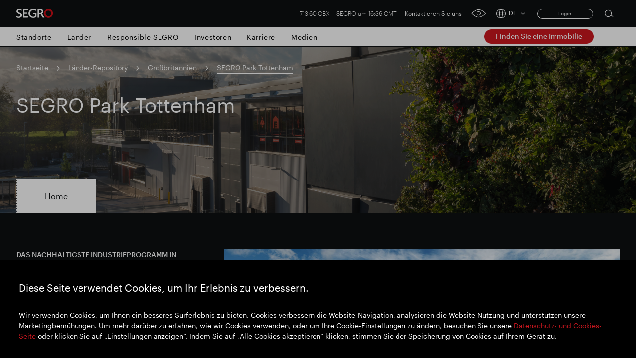

--- FILE ---
content_type: text/html; charset=utf-8
request_url: https://www.segro.com/de/laender-repository/grossbritannien/segro-park-tottenham
body_size: 41423
content:

<!DOCTYPE html>
<html lang="de">
<head><script type="text/javascript">window.NREUM||(NREUM={});NREUM.info = {"beacon":"bam.nr-data.net","errorBeacon":"bam.nr-data.net","licenseKey":"NRBR-b5fb9cb792900099a0e","applicationID":"1653444088","transactionName":"MQADYRYEChVQUxANXghKLGMnSiEVRVEQAUJJLA9RAR0=","queueTime":0,"applicationTime":1026,"agent":"","atts":""}</script><script type="text/javascript">(window.NREUM||(NREUM={})).init={privacy:{cookies_enabled:true},ajax:{deny_list:["bam.nr-data.net"]},feature_flags:["soft_nav"],distributed_tracing:{enabled:true}};(window.NREUM||(NREUM={})).loader_config={agentID:"1835118100",accountID:"6875460",trustKey:"1460394",xpid:"Ug4AVFJVCBABUlRRAwUDVlwJ",licenseKey:"NRBR-b5fb9cb792900099a0e",applicationID:"1653444088",browserID:"1835118100"};;/*! For license information please see nr-loader-spa-1.303.0.min.js.LICENSE.txt */
(()=>{var e,t,r={384:(e,t,r)=>{"use strict";r.d(t,{NT:()=>s,US:()=>d,Zm:()=>a,bQ:()=>u,dV:()=>c,pV:()=>l});var n=r(6154),i=r(1863),o=r(1910);const s={beacon:"bam.nr-data.net",errorBeacon:"bam.nr-data.net"};function a(){return n.gm.NREUM||(n.gm.NREUM={}),void 0===n.gm.newrelic&&(n.gm.newrelic=n.gm.NREUM),n.gm.NREUM}function c(){let e=a();return e.o||(e.o={ST:n.gm.setTimeout,SI:n.gm.setImmediate||n.gm.setInterval,CT:n.gm.clearTimeout,XHR:n.gm.XMLHttpRequest,REQ:n.gm.Request,EV:n.gm.Event,PR:n.gm.Promise,MO:n.gm.MutationObserver,FETCH:n.gm.fetch,WS:n.gm.WebSocket},(0,o.i)(...Object.values(e.o))),e}function u(e,t){let r=a();r.initializedAgents??={},t.initializedAt={ms:(0,i.t)(),date:new Date},r.initializedAgents[e]=t}function d(e,t){a()[e]=t}function l(){return function(){let e=a();const t=e.info||{};e.info={beacon:s.beacon,errorBeacon:s.errorBeacon,...t}}(),function(){let e=a();const t=e.init||{};e.init={...t}}(),c(),function(){let e=a();const t=e.loader_config||{};e.loader_config={...t}}(),a()}},782:(e,t,r)=>{"use strict";r.d(t,{T:()=>n});const n=r(860).K7.pageViewTiming},860:(e,t,r)=>{"use strict";r.d(t,{$J:()=>d,K7:()=>c,P3:()=>u,XX:()=>i,Yy:()=>a,df:()=>o,qY:()=>n,v4:()=>s});const n="events",i="jserrors",o="browser/blobs",s="rum",a="browser/logs",c={ajax:"ajax",genericEvents:"generic_events",jserrors:i,logging:"logging",metrics:"metrics",pageAction:"page_action",pageViewEvent:"page_view_event",pageViewTiming:"page_view_timing",sessionReplay:"session_replay",sessionTrace:"session_trace",softNav:"soft_navigations",spa:"spa"},u={[c.pageViewEvent]:1,[c.pageViewTiming]:2,[c.metrics]:3,[c.jserrors]:4,[c.spa]:5,[c.ajax]:6,[c.sessionTrace]:7,[c.softNav]:8,[c.sessionReplay]:9,[c.logging]:10,[c.genericEvents]:11},d={[c.pageViewEvent]:s,[c.pageViewTiming]:n,[c.ajax]:n,[c.spa]:n,[c.softNav]:n,[c.metrics]:i,[c.jserrors]:i,[c.sessionTrace]:o,[c.sessionReplay]:o,[c.logging]:a,[c.genericEvents]:"ins"}},944:(e,t,r)=>{"use strict";r.d(t,{R:()=>i});var n=r(3241);function i(e,t){"function"==typeof console.debug&&(console.debug("New Relic Warning: https://github.com/newrelic/newrelic-browser-agent/blob/main/docs/warning-codes.md#".concat(e),t),(0,n.W)({agentIdentifier:null,drained:null,type:"data",name:"warn",feature:"warn",data:{code:e,secondary:t}}))}},993:(e,t,r)=>{"use strict";r.d(t,{A$:()=>o,ET:()=>s,TZ:()=>a,p_:()=>i});var n=r(860);const i={ERROR:"ERROR",WARN:"WARN",INFO:"INFO",DEBUG:"DEBUG",TRACE:"TRACE"},o={OFF:0,ERROR:1,WARN:2,INFO:3,DEBUG:4,TRACE:5},s="log",a=n.K7.logging},1687:(e,t,r)=>{"use strict";r.d(t,{Ak:()=>u,Ze:()=>f,x3:()=>d});var n=r(3241),i=r(7836),o=r(3606),s=r(860),a=r(2646);const c={};function u(e,t){const r={staged:!1,priority:s.P3[t]||0};l(e),c[e].get(t)||c[e].set(t,r)}function d(e,t){e&&c[e]&&(c[e].get(t)&&c[e].delete(t),p(e,t,!1),c[e].size&&h(e))}function l(e){if(!e)throw new Error("agentIdentifier required");c[e]||(c[e]=new Map)}function f(e="",t="feature",r=!1){if(l(e),!e||!c[e].get(t)||r)return p(e,t);c[e].get(t).staged=!0,h(e)}function h(e){const t=Array.from(c[e]);t.every(([e,t])=>t.staged)&&(t.sort((e,t)=>e[1].priority-t[1].priority),t.forEach(([t])=>{c[e].delete(t),p(e,t)}))}function p(e,t,r=!0){const s=e?i.ee.get(e):i.ee,c=o.i.handlers;if(!s.aborted&&s.backlog&&c){if((0,n.W)({agentIdentifier:e,type:"lifecycle",name:"drain",feature:t}),r){const e=s.backlog[t],r=c[t];if(r){for(let t=0;e&&t<e.length;++t)g(e[t],r);Object.entries(r).forEach(([e,t])=>{Object.values(t||{}).forEach(t=>{t[0]?.on&&t[0]?.context()instanceof a.y&&t[0].on(e,t[1])})})}}s.isolatedBacklog||delete c[t],s.backlog[t]=null,s.emit("drain-"+t,[])}}function g(e,t){var r=e[1];Object.values(t[r]||{}).forEach(t=>{var r=e[0];if(t[0]===r){var n=t[1],i=e[3],o=e[2];n.apply(i,o)}})}},1741:(e,t,r)=>{"use strict";r.d(t,{W:()=>o});var n=r(944),i=r(4261);class o{#e(e,...t){if(this[e]!==o.prototype[e])return this[e](...t);(0,n.R)(35,e)}addPageAction(e,t){return this.#e(i.hG,e,t)}register(e){return this.#e(i.eY,e)}recordCustomEvent(e,t){return this.#e(i.fF,e,t)}setPageViewName(e,t){return this.#e(i.Fw,e,t)}setCustomAttribute(e,t,r){return this.#e(i.cD,e,t,r)}noticeError(e,t){return this.#e(i.o5,e,t)}setUserId(e){return this.#e(i.Dl,e)}setApplicationVersion(e){return this.#e(i.nb,e)}setErrorHandler(e){return this.#e(i.bt,e)}addRelease(e,t){return this.#e(i.k6,e,t)}log(e,t){return this.#e(i.$9,e,t)}start(){return this.#e(i.d3)}finished(e){return this.#e(i.BL,e)}recordReplay(){return this.#e(i.CH)}pauseReplay(){return this.#e(i.Tb)}addToTrace(e){return this.#e(i.U2,e)}setCurrentRouteName(e){return this.#e(i.PA,e)}interaction(e){return this.#e(i.dT,e)}wrapLogger(e,t,r){return this.#e(i.Wb,e,t,r)}measure(e,t){return this.#e(i.V1,e,t)}consent(e){return this.#e(i.Pv,e)}}},1863:(e,t,r)=>{"use strict";function n(){return Math.floor(performance.now())}r.d(t,{t:()=>n})},1910:(e,t,r)=>{"use strict";r.d(t,{i:()=>o});var n=r(944);const i=new Map;function o(...e){return e.every(e=>{if(i.has(e))return i.get(e);const t="function"==typeof e&&e.toString().includes("[native code]");return t||(0,n.R)(64,e?.name||e?.toString()),i.set(e,t),t})}},2555:(e,t,r)=>{"use strict";r.d(t,{D:()=>a,f:()=>s});var n=r(384),i=r(8122);const o={beacon:n.NT.beacon,errorBeacon:n.NT.errorBeacon,licenseKey:void 0,applicationID:void 0,sa:void 0,queueTime:void 0,applicationTime:void 0,ttGuid:void 0,user:void 0,account:void 0,product:void 0,extra:void 0,jsAttributes:{},userAttributes:void 0,atts:void 0,transactionName:void 0,tNamePlain:void 0};function s(e){try{return!!e.licenseKey&&!!e.errorBeacon&&!!e.applicationID}catch(e){return!1}}const a=e=>(0,i.a)(e,o)},2614:(e,t,r)=>{"use strict";r.d(t,{BB:()=>s,H3:()=>n,g:()=>u,iL:()=>c,tS:()=>a,uh:()=>i,wk:()=>o});const n="NRBA",i="SESSION",o=144e5,s=18e5,a={STARTED:"session-started",PAUSE:"session-pause",RESET:"session-reset",RESUME:"session-resume",UPDATE:"session-update"},c={SAME_TAB:"same-tab",CROSS_TAB:"cross-tab"},u={OFF:0,FULL:1,ERROR:2}},2646:(e,t,r)=>{"use strict";r.d(t,{y:()=>n});class n{constructor(e){this.contextId=e}}},2843:(e,t,r)=>{"use strict";r.d(t,{u:()=>i});var n=r(3878);function i(e,t=!1,r,i){(0,n.DD)("visibilitychange",function(){if(t)return void("hidden"===document.visibilityState&&e());e(document.visibilityState)},r,i)}},3241:(e,t,r)=>{"use strict";r.d(t,{W:()=>o});var n=r(6154);const i="newrelic";function o(e={}){try{n.gm.dispatchEvent(new CustomEvent(i,{detail:e}))}catch(e){}}},3304:(e,t,r)=>{"use strict";r.d(t,{A:()=>o});var n=r(7836);const i=()=>{const e=new WeakSet;return(t,r)=>{if("object"==typeof r&&null!==r){if(e.has(r))return;e.add(r)}return r}};function o(e){try{return JSON.stringify(e,i())??""}catch(e){try{n.ee.emit("internal-error",[e])}catch(e){}return""}}},3333:(e,t,r)=>{"use strict";r.d(t,{$v:()=>d,TZ:()=>n,Xh:()=>c,Zp:()=>i,kd:()=>u,mq:()=>a,nf:()=>s,qN:()=>o});const n=r(860).K7.genericEvents,i=["auxclick","click","copy","keydown","paste","scrollend"],o=["focus","blur"],s=4,a=1e3,c=2e3,u=["PageAction","UserAction","BrowserPerformance"],d={RESOURCES:"experimental.resources",REGISTER:"register"}},3434:(e,t,r)=>{"use strict";r.d(t,{Jt:()=>o,YM:()=>u});var n=r(7836),i=r(5607);const o="nr@original:".concat(i.W),s=50;var a=Object.prototype.hasOwnProperty,c=!1;function u(e,t){return e||(e=n.ee),r.inPlace=function(e,t,n,i,o){n||(n="");const s="-"===n.charAt(0);for(let a=0;a<t.length;a++){const c=t[a],u=e[c];l(u)||(e[c]=r(u,s?c+n:n,i,c,o))}},r.flag=o,r;function r(t,r,n,c,u){return l(t)?t:(r||(r=""),nrWrapper[o]=t,function(e,t,r){if(Object.defineProperty&&Object.keys)try{return Object.keys(e).forEach(function(r){Object.defineProperty(t,r,{get:function(){return e[r]},set:function(t){return e[r]=t,t}})}),t}catch(e){d([e],r)}for(var n in e)a.call(e,n)&&(t[n]=e[n])}(t,nrWrapper,e),nrWrapper);function nrWrapper(){var o,a,l,f;let h;try{a=this,o=[...arguments],l="function"==typeof n?n(o,a):n||{}}catch(t){d([t,"",[o,a,c],l],e)}i(r+"start",[o,a,c],l,u);const p=performance.now();let g;try{return f=t.apply(a,o),g=performance.now(),f}catch(e){throw g=performance.now(),i(r+"err",[o,a,e],l,u),h=e,h}finally{const e=g-p,t={start:p,end:g,duration:e,isLongTask:e>=s,methodName:c,thrownError:h};t.isLongTask&&i("long-task",[t,a],l,u),i(r+"end",[o,a,f],l,u)}}}function i(r,n,i,o){if(!c||t){var s=c;c=!0;try{e.emit(r,n,i,t,o)}catch(t){d([t,r,n,i],e)}c=s}}}function d(e,t){t||(t=n.ee);try{t.emit("internal-error",e)}catch(e){}}function l(e){return!(e&&"function"==typeof e&&e.apply&&!e[o])}},3606:(e,t,r)=>{"use strict";r.d(t,{i:()=>o});var n=r(9908);o.on=s;var i=o.handlers={};function o(e,t,r,o){s(o||n.d,i,e,t,r)}function s(e,t,r,i,o){o||(o="feature"),e||(e=n.d);var s=t[o]=t[o]||{};(s[r]=s[r]||[]).push([e,i])}},3738:(e,t,r)=>{"use strict";r.d(t,{He:()=>i,Kp:()=>a,Lc:()=>u,Rz:()=>d,TZ:()=>n,bD:()=>o,d3:()=>s,jx:()=>l,sl:()=>f,uP:()=>c});const n=r(860).K7.sessionTrace,i="bstResource",o="resource",s="-start",a="-end",c="fn"+s,u="fn"+a,d="pushState",l=1e3,f=3e4},3785:(e,t,r)=>{"use strict";r.d(t,{R:()=>c,b:()=>u});var n=r(9908),i=r(1863),o=r(860),s=r(8154),a=r(993);function c(e,t,r={},c=a.p_.INFO,u,d=(0,i.t)()){(0,n.p)(s.xV,["API/logging/".concat(c.toLowerCase(),"/called")],void 0,o.K7.metrics,e),(0,n.p)(a.ET,[d,t,r,c,u],void 0,o.K7.logging,e)}function u(e){return"string"==typeof e&&Object.values(a.p_).some(t=>t===e.toUpperCase().trim())}},3878:(e,t,r)=>{"use strict";function n(e,t){return{capture:e,passive:!1,signal:t}}function i(e,t,r=!1,i){window.addEventListener(e,t,n(r,i))}function o(e,t,r=!1,i){document.addEventListener(e,t,n(r,i))}r.d(t,{DD:()=>o,jT:()=>n,sp:()=>i})},3962:(e,t,r)=>{"use strict";r.d(t,{AM:()=>s,O2:()=>l,OV:()=>o,Qu:()=>f,TZ:()=>c,ih:()=>h,pP:()=>a,t1:()=>d,tC:()=>i,wD:()=>u});var n=r(860);const i=["click","keydown","submit"],o="popstate",s="api",a="initialPageLoad",c=n.K7.softNav,u=5e3,d=500,l={INITIAL_PAGE_LOAD:"",ROUTE_CHANGE:1,UNSPECIFIED:2},f={INTERACTION:1,AJAX:2,CUSTOM_END:3,CUSTOM_TRACER:4},h={IP:"in progress",PF:"pending finish",FIN:"finished",CAN:"cancelled"}},4234:(e,t,r)=>{"use strict";r.d(t,{W:()=>o});var n=r(7836),i=r(1687);class o{constructor(e,t){this.agentIdentifier=e,this.ee=n.ee.get(e),this.featureName=t,this.blocked=!1}deregisterDrain(){(0,i.x3)(this.agentIdentifier,this.featureName)}}},4261:(e,t,r)=>{"use strict";r.d(t,{$9:()=>d,BL:()=>c,CH:()=>p,Dl:()=>R,Fw:()=>w,PA:()=>v,Pl:()=>n,Pv:()=>A,Tb:()=>f,U2:()=>s,V1:()=>E,Wb:()=>T,bt:()=>y,cD:()=>b,d3:()=>x,dT:()=>u,eY:()=>g,fF:()=>h,hG:()=>o,hw:()=>i,k6:()=>a,nb:()=>m,o5:()=>l});const n="api-",i=n+"ixn-",o="addPageAction",s="addToTrace",a="addRelease",c="finished",u="interaction",d="log",l="noticeError",f="pauseReplay",h="recordCustomEvent",p="recordReplay",g="register",m="setApplicationVersion",v="setCurrentRouteName",b="setCustomAttribute",y="setErrorHandler",w="setPageViewName",R="setUserId",x="start",T="wrapLogger",E="measure",A="consent"},4387:(e,t,r)=>{"use strict";function n(e={}){return!(!e.id||!e.name)}function i(e){return"string"==typeof e&&e.trim().length<501||"number"==typeof e}function o(e,t){if(2!==t?.harvestEndpointVersion)return{};const r=t.agentRef.runtime.appMetadata.agents[0].entityGuid;return n(e)?{"mfe.id":e.id,"mfe.name":e.name,eventSource:e.eventSource,"parent.id":e.parent?.id||r}:{"entity.guid":r,appId:t.agentRef.info.applicationID}}r.d(t,{Ux:()=>o,c7:()=>n,yo:()=>i})},5205:(e,t,r)=>{"use strict";r.d(t,{j:()=>_});var n=r(384),i=r(1741);var o=r(2555),s=r(3333);const a=e=>{if(!e||"string"!=typeof e)return!1;try{document.createDocumentFragment().querySelector(e)}catch{return!1}return!0};var c=r(2614),u=r(944),d=r(8122);const l="[data-nr-mask]",f=e=>(0,d.a)(e,(()=>{const e={feature_flags:[],experimental:{allow_registered_children:!1,resources:!1},mask_selector:"*",block_selector:"[data-nr-block]",mask_input_options:{color:!1,date:!1,"datetime-local":!1,email:!1,month:!1,number:!1,range:!1,search:!1,tel:!1,text:!1,time:!1,url:!1,week:!1,textarea:!1,select:!1,password:!0}};return{ajax:{deny_list:void 0,block_internal:!0,enabled:!0,autoStart:!0},api:{get allow_registered_children(){return e.feature_flags.includes(s.$v.REGISTER)||e.experimental.allow_registered_children},set allow_registered_children(t){e.experimental.allow_registered_children=t},duplicate_registered_data:!1},browser_consent_mode:{enabled:!1},distributed_tracing:{enabled:void 0,exclude_newrelic_header:void 0,cors_use_newrelic_header:void 0,cors_use_tracecontext_headers:void 0,allowed_origins:void 0},get feature_flags(){return e.feature_flags},set feature_flags(t){e.feature_flags=t},generic_events:{enabled:!0,autoStart:!0},harvest:{interval:30},jserrors:{enabled:!0,autoStart:!0},logging:{enabled:!0,autoStart:!0},metrics:{enabled:!0,autoStart:!0},obfuscate:void 0,page_action:{enabled:!0},page_view_event:{enabled:!0,autoStart:!0},page_view_timing:{enabled:!0,autoStart:!0},performance:{capture_marks:!1,capture_measures:!1,capture_detail:!0,resources:{get enabled(){return e.feature_flags.includes(s.$v.RESOURCES)||e.experimental.resources},set enabled(t){e.experimental.resources=t},asset_types:[],first_party_domains:[],ignore_newrelic:!0}},privacy:{cookies_enabled:!0},proxy:{assets:void 0,beacon:void 0},session:{expiresMs:c.wk,inactiveMs:c.BB},session_replay:{autoStart:!0,enabled:!1,preload:!1,sampling_rate:10,error_sampling_rate:100,collect_fonts:!1,inline_images:!1,fix_stylesheets:!0,mask_all_inputs:!0,get mask_text_selector(){return e.mask_selector},set mask_text_selector(t){a(t)?e.mask_selector="".concat(t,",").concat(l):""===t||null===t?e.mask_selector=l:(0,u.R)(5,t)},get block_class(){return"nr-block"},get ignore_class(){return"nr-ignore"},get mask_text_class(){return"nr-mask"},get block_selector(){return e.block_selector},set block_selector(t){a(t)?e.block_selector+=",".concat(t):""!==t&&(0,u.R)(6,t)},get mask_input_options(){return e.mask_input_options},set mask_input_options(t){t&&"object"==typeof t?e.mask_input_options={...t,password:!0}:(0,u.R)(7,t)}},session_trace:{enabled:!0,autoStart:!0},soft_navigations:{enabled:!0,autoStart:!0},spa:{enabled:!0,autoStart:!0},ssl:void 0,user_actions:{enabled:!0,elementAttributes:["id","className","tagName","type"]}}})());var h=r(6154),p=r(9324);let g=0;const m={buildEnv:p.F3,distMethod:p.Xs,version:p.xv,originTime:h.WN},v={consented:!1},b={appMetadata:{},get consented(){return this.session?.state?.consent||v.consented},set consented(e){v.consented=e},customTransaction:void 0,denyList:void 0,disabled:!1,harvester:void 0,isolatedBacklog:!1,isRecording:!1,loaderType:void 0,maxBytes:3e4,obfuscator:void 0,onerror:void 0,ptid:void 0,releaseIds:{},session:void 0,timeKeeper:void 0,registeredEntities:[],jsAttributesMetadata:{bytes:0},get harvestCount(){return++g}},y=e=>{const t=(0,d.a)(e,b),r=Object.keys(m).reduce((e,t)=>(e[t]={value:m[t],writable:!1,configurable:!0,enumerable:!0},e),{});return Object.defineProperties(t,r)};var w=r(5701);const R=e=>{const t=e.startsWith("http");e+="/",r.p=t?e:"https://"+e};var x=r(7836),T=r(3241);const E={accountID:void 0,trustKey:void 0,agentID:void 0,licenseKey:void 0,applicationID:void 0,xpid:void 0},A=e=>(0,d.a)(e,E),S=new Set;function _(e,t={},r,s){let{init:a,info:c,loader_config:u,runtime:d={},exposed:l=!0}=t;if(!c){const e=(0,n.pV)();a=e.init,c=e.info,u=e.loader_config}e.init=f(a||{}),e.loader_config=A(u||{}),c.jsAttributes??={},h.bv&&(c.jsAttributes.isWorker=!0),e.info=(0,o.D)(c);const p=e.init,g=[c.beacon,c.errorBeacon];S.has(e.agentIdentifier)||(p.proxy.assets&&(R(p.proxy.assets),g.push(p.proxy.assets)),p.proxy.beacon&&g.push(p.proxy.beacon),e.beacons=[...g],function(e){const t=(0,n.pV)();Object.getOwnPropertyNames(i.W.prototype).forEach(r=>{const n=i.W.prototype[r];if("function"!=typeof n||"constructor"===n)return;let o=t[r];e[r]&&!1!==e.exposed&&"micro-agent"!==e.runtime?.loaderType&&(t[r]=(...t)=>{const n=e[r](...t);return o?o(...t):n})})}(e),(0,n.US)("activatedFeatures",w.B),e.runSoftNavOverSpa&&=!0===p.soft_navigations.enabled&&p.feature_flags.includes("soft_nav")),d.denyList=[...p.ajax.deny_list||[],...p.ajax.block_internal?g:[]],d.ptid=e.agentIdentifier,d.loaderType=r,e.runtime=y(d),S.has(e.agentIdentifier)||(e.ee=x.ee.get(e.agentIdentifier),e.exposed=l,(0,T.W)({agentIdentifier:e.agentIdentifier,drained:!!w.B?.[e.agentIdentifier],type:"lifecycle",name:"initialize",feature:void 0,data:e.config})),S.add(e.agentIdentifier)}},5270:(e,t,r)=>{"use strict";r.d(t,{Aw:()=>s,SR:()=>o,rF:()=>a});var n=r(384),i=r(7767);function o(e){return!!(0,n.dV)().o.MO&&(0,i.V)(e)&&!0===e?.session_trace.enabled}function s(e){return!0===e?.session_replay.preload&&o(e)}function a(e,t){try{if("string"==typeof t?.type){if("password"===t.type.toLowerCase())return"*".repeat(e?.length||0);if(void 0!==t?.dataset?.nrUnmask||t?.classList?.contains("nr-unmask"))return e}}catch(e){}return"string"==typeof e?e.replace(/[\S]/g,"*"):"*".repeat(e?.length||0)}},5289:(e,t,r)=>{"use strict";r.d(t,{GG:()=>o,Qr:()=>a,sB:()=>s});var n=r(3878);function i(){return"undefined"==typeof document||"complete"===document.readyState}function o(e,t){if(i())return e();(0,n.sp)("load",e,t)}function s(e){if(i())return e();(0,n.DD)("DOMContentLoaded",e)}function a(e){if(i())return e();(0,n.sp)("popstate",e)}},5607:(e,t,r)=>{"use strict";r.d(t,{W:()=>n});const n=(0,r(9566).bz)()},5701:(e,t,r)=>{"use strict";r.d(t,{B:()=>o,t:()=>s});var n=r(3241);const i=new Set,o={};function s(e,t){const r=t.agentIdentifier;o[r]??={},e&&"object"==typeof e&&(i.has(r)||(t.ee.emit("rumresp",[e]),o[r]=e,i.add(r),(0,n.W)({agentIdentifier:r,loaded:!0,drained:!0,type:"lifecycle",name:"load",feature:void 0,data:e})))}},6154:(e,t,r)=>{"use strict";r.d(t,{A4:()=>a,OF:()=>d,RI:()=>i,WN:()=>h,bv:()=>o,gm:()=>s,lR:()=>f,m:()=>u,mw:()=>c,sb:()=>l});var n=r(1863);const i="undefined"!=typeof window&&!!window.document,o="undefined"!=typeof WorkerGlobalScope&&("undefined"!=typeof self&&self instanceof WorkerGlobalScope&&self.navigator instanceof WorkerNavigator||"undefined"!=typeof globalThis&&globalThis instanceof WorkerGlobalScope&&globalThis.navigator instanceof WorkerNavigator),s=i?window:"undefined"!=typeof WorkerGlobalScope&&("undefined"!=typeof self&&self instanceof WorkerGlobalScope&&self||"undefined"!=typeof globalThis&&globalThis instanceof WorkerGlobalScope&&globalThis),a="complete"===s?.document?.readyState,c=Boolean("hidden"===s?.document?.visibilityState),u=""+s?.location,d=/iPad|iPhone|iPod/.test(s.navigator?.userAgent),l=d&&"undefined"==typeof SharedWorker,f=(()=>{const e=s.navigator?.userAgent?.match(/Firefox[/\s](\d+\.\d+)/);return Array.isArray(e)&&e.length>=2?+e[1]:0})(),h=Date.now()-(0,n.t)()},6344:(e,t,r)=>{"use strict";r.d(t,{BB:()=>d,Qb:()=>l,TZ:()=>i,Ug:()=>s,Vh:()=>o,_s:()=>a,bc:()=>u,yP:()=>c});var n=r(2614);const i=r(860).K7.sessionReplay,o="errorDuringReplay",s=.12,a={DomContentLoaded:0,Load:1,FullSnapshot:2,IncrementalSnapshot:3,Meta:4,Custom:5},c={[n.g.ERROR]:15e3,[n.g.FULL]:3e5,[n.g.OFF]:0},u={RESET:{message:"Session was reset",sm:"Reset"},IMPORT:{message:"Recorder failed to import",sm:"Import"},TOO_MANY:{message:"429: Too Many Requests",sm:"Too-Many"},TOO_BIG:{message:"Payload was too large",sm:"Too-Big"},CROSS_TAB:{message:"Session Entity was set to OFF on another tab",sm:"Cross-Tab"},ENTITLEMENTS:{message:"Session Replay is not allowed and will not be started",sm:"Entitlement"}},d=5e3,l={API:"api",RESUME:"resume",SWITCH_TO_FULL:"switchToFull",INITIALIZE:"initialize",PRELOAD:"preload"}},6389:(e,t,r)=>{"use strict";function n(e,t=500,r={}){const n=r?.leading||!1;let i;return(...r)=>{n&&void 0===i&&(e.apply(this,r),i=setTimeout(()=>{i=clearTimeout(i)},t)),n||(clearTimeout(i),i=setTimeout(()=>{e.apply(this,r)},t))}}function i(e){let t=!1;return(...r)=>{t||(t=!0,e.apply(this,r))}}r.d(t,{J:()=>i,s:()=>n})},6630:(e,t,r)=>{"use strict";r.d(t,{T:()=>n});const n=r(860).K7.pageViewEvent},6774:(e,t,r)=>{"use strict";r.d(t,{T:()=>n});const n=r(860).K7.jserrors},7295:(e,t,r)=>{"use strict";r.d(t,{Xv:()=>s,gX:()=>i,iW:()=>o});var n=[];function i(e){if(!e||o(e))return!1;if(0===n.length)return!0;for(var t=0;t<n.length;t++){var r=n[t];if("*"===r.hostname)return!1;if(a(r.hostname,e.hostname)&&c(r.pathname,e.pathname))return!1}return!0}function o(e){return void 0===e.hostname}function s(e){if(n=[],e&&e.length)for(var t=0;t<e.length;t++){let r=e[t];if(!r)continue;0===r.indexOf("http://")?r=r.substring(7):0===r.indexOf("https://")&&(r=r.substring(8));const i=r.indexOf("/");let o,s;i>0?(o=r.substring(0,i),s=r.substring(i)):(o=r,s="");let[a]=o.split(":");n.push({hostname:a,pathname:s})}}function a(e,t){return!(e.length>t.length)&&t.indexOf(e)===t.length-e.length}function c(e,t){return 0===e.indexOf("/")&&(e=e.substring(1)),0===t.indexOf("/")&&(t=t.substring(1)),""===e||e===t}},7378:(e,t,r)=>{"use strict";r.d(t,{$p:()=>x,BR:()=>b,Kp:()=>R,L3:()=>y,Lc:()=>c,NC:()=>o,SG:()=>d,TZ:()=>i,U6:()=>p,UT:()=>m,d3:()=>w,dT:()=>f,e5:()=>E,gx:()=>v,l9:()=>l,oW:()=>h,op:()=>g,rw:()=>u,tH:()=>A,uP:()=>a,wW:()=>T,xq:()=>s});var n=r(384);const i=r(860).K7.spa,o=["click","submit","keypress","keydown","keyup","change"],s=999,a="fn-start",c="fn-end",u="cb-start",d="api-ixn-",l="remaining",f="interaction",h="spaNode",p="jsonpNode",g="fetch-start",m="fetch-done",v="fetch-body-",b="jsonp-end",y=(0,n.dV)().o.ST,w="-start",R="-end",x="-body",T="cb"+R,E="jsTime",A="fetch"},7485:(e,t,r)=>{"use strict";r.d(t,{D:()=>i});var n=r(6154);function i(e){if(0===(e||"").indexOf("data:"))return{protocol:"data"};try{const t=new URL(e,location.href),r={port:t.port,hostname:t.hostname,pathname:t.pathname,search:t.search,protocol:t.protocol.slice(0,t.protocol.indexOf(":")),sameOrigin:t.protocol===n.gm?.location?.protocol&&t.host===n.gm?.location?.host};return r.port&&""!==r.port||("http:"===t.protocol&&(r.port="80"),"https:"===t.protocol&&(r.port="443")),r.pathname&&""!==r.pathname?r.pathname.startsWith("/")||(r.pathname="/".concat(r.pathname)):r.pathname="/",r}catch(e){return{}}}},7699:(e,t,r)=>{"use strict";r.d(t,{It:()=>o,KC:()=>a,No:()=>i,qh:()=>s});var n=r(860);const i=16e3,o=1e6,s="SESSION_ERROR",a={[n.K7.logging]:!0,[n.K7.genericEvents]:!1,[n.K7.jserrors]:!1,[n.K7.ajax]:!1}},7767:(e,t,r)=>{"use strict";r.d(t,{V:()=>i});var n=r(6154);const i=e=>n.RI&&!0===e?.privacy.cookies_enabled},7836:(e,t,r)=>{"use strict";r.d(t,{P:()=>a,ee:()=>c});var n=r(384),i=r(8990),o=r(2646),s=r(5607);const a="nr@context:".concat(s.W),c=function e(t,r){var n={},s={},d={},l=!1;try{l=16===r.length&&u.initializedAgents?.[r]?.runtime.isolatedBacklog}catch(e){}var f={on:p,addEventListener:p,removeEventListener:function(e,t){var r=n[e];if(!r)return;for(var i=0;i<r.length;i++)r[i]===t&&r.splice(i,1)},emit:function(e,r,n,i,o){!1!==o&&(o=!0);if(c.aborted&&!i)return;t&&o&&t.emit(e,r,n);var a=h(n);g(e).forEach(e=>{e.apply(a,r)});var u=v()[s[e]];u&&u.push([f,e,r,a]);return a},get:m,listeners:g,context:h,buffer:function(e,t){const r=v();if(t=t||"feature",f.aborted)return;Object.entries(e||{}).forEach(([e,n])=>{s[n]=t,t in r||(r[t]=[])})},abort:function(){f._aborted=!0,Object.keys(f.backlog).forEach(e=>{delete f.backlog[e]})},isBuffering:function(e){return!!v()[s[e]]},debugId:r,backlog:l?{}:t&&"object"==typeof t.backlog?t.backlog:{},isolatedBacklog:l};return Object.defineProperty(f,"aborted",{get:()=>{let e=f._aborted||!1;return e||(t&&(e=t.aborted),e)}}),f;function h(e){return e&&e instanceof o.y?e:e?(0,i.I)(e,a,()=>new o.y(a)):new o.y(a)}function p(e,t){n[e]=g(e).concat(t)}function g(e){return n[e]||[]}function m(t){return d[t]=d[t]||e(f,t)}function v(){return f.backlog}}(void 0,"globalEE"),u=(0,n.Zm)();u.ee||(u.ee=c)},8122:(e,t,r)=>{"use strict";r.d(t,{a:()=>i});var n=r(944);function i(e,t){try{if(!e||"object"!=typeof e)return(0,n.R)(3);if(!t||"object"!=typeof t)return(0,n.R)(4);const r=Object.create(Object.getPrototypeOf(t),Object.getOwnPropertyDescriptors(t)),o=0===Object.keys(r).length?e:r;for(let s in o)if(void 0!==e[s])try{if(null===e[s]){r[s]=null;continue}Array.isArray(e[s])&&Array.isArray(t[s])?r[s]=Array.from(new Set([...e[s],...t[s]])):"object"==typeof e[s]&&"object"==typeof t[s]?r[s]=i(e[s],t[s]):r[s]=e[s]}catch(e){r[s]||(0,n.R)(1,e)}return r}catch(e){(0,n.R)(2,e)}}},8139:(e,t,r)=>{"use strict";r.d(t,{u:()=>f});var n=r(7836),i=r(3434),o=r(8990),s=r(6154);const a={},c=s.gm.XMLHttpRequest,u="addEventListener",d="removeEventListener",l="nr@wrapped:".concat(n.P);function f(e){var t=function(e){return(e||n.ee).get("events")}(e);if(a[t.debugId]++)return t;a[t.debugId]=1;var r=(0,i.YM)(t,!0);function f(e){r.inPlace(e,[u,d],"-",p)}function p(e,t){return e[1]}return"getPrototypeOf"in Object&&(s.RI&&h(document,f),c&&h(c.prototype,f),h(s.gm,f)),t.on(u+"-start",function(e,t){var n=e[1];if(null!==n&&("function"==typeof n||"object"==typeof n)&&"newrelic"!==e[0]){var i=(0,o.I)(n,l,function(){var e={object:function(){if("function"!=typeof n.handleEvent)return;return n.handleEvent.apply(n,arguments)},function:n}[typeof n];return e?r(e,"fn-",null,e.name||"anonymous"):n});this.wrapped=e[1]=i}}),t.on(d+"-start",function(e){e[1]=this.wrapped||e[1]}),t}function h(e,t,...r){let n=e;for(;"object"==typeof n&&!Object.prototype.hasOwnProperty.call(n,u);)n=Object.getPrototypeOf(n);n&&t(n,...r)}},8154:(e,t,r)=>{"use strict";r.d(t,{z_:()=>o,XG:()=>a,TZ:()=>n,rs:()=>i,xV:()=>s});r(6154),r(9566),r(384);const n=r(860).K7.metrics,i="sm",o="cm",s="storeSupportabilityMetrics",a="storeEventMetrics"},8374:(e,t,r)=>{r.nc=(()=>{try{return document?.currentScript?.nonce}catch(e){}return""})()},8990:(e,t,r)=>{"use strict";r.d(t,{I:()=>i});var n=Object.prototype.hasOwnProperty;function i(e,t,r){if(n.call(e,t))return e[t];var i=r();if(Object.defineProperty&&Object.keys)try{return Object.defineProperty(e,t,{value:i,writable:!0,enumerable:!1}),i}catch(e){}return e[t]=i,i}},9300:(e,t,r)=>{"use strict";r.d(t,{T:()=>n});const n=r(860).K7.ajax},9324:(e,t,r)=>{"use strict";r.d(t,{AJ:()=>s,F3:()=>i,Xs:()=>o,Yq:()=>a,xv:()=>n});const n="1.303.0",i="PROD",o="CDN",s="@newrelic/rrweb",a="1.0.1"},9566:(e,t,r)=>{"use strict";r.d(t,{LA:()=>a,ZF:()=>c,bz:()=>s,el:()=>u});var n=r(6154);const i="xxxxxxxx-xxxx-4xxx-yxxx-xxxxxxxxxxxx";function o(e,t){return e?15&e[t]:16*Math.random()|0}function s(){const e=n.gm?.crypto||n.gm?.msCrypto;let t,r=0;return e&&e.getRandomValues&&(t=e.getRandomValues(new Uint8Array(30))),i.split("").map(e=>"x"===e?o(t,r++).toString(16):"y"===e?(3&o()|8).toString(16):e).join("")}function a(e){const t=n.gm?.crypto||n.gm?.msCrypto;let r,i=0;t&&t.getRandomValues&&(r=t.getRandomValues(new Uint8Array(e)));const s=[];for(var a=0;a<e;a++)s.push(o(r,i++).toString(16));return s.join("")}function c(){return a(16)}function u(){return a(32)}},9908:(e,t,r)=>{"use strict";r.d(t,{d:()=>n,p:()=>i});var n=r(7836).ee.get("handle");function i(e,t,r,i,o){o?(o.buffer([e],i),o.emit(e,t,r)):(n.buffer([e],i),n.emit(e,t,r))}}},n={};function i(e){var t=n[e];if(void 0!==t)return t.exports;var o=n[e]={exports:{}};return r[e](o,o.exports,i),o.exports}i.m=r,i.d=(e,t)=>{for(var r in t)i.o(t,r)&&!i.o(e,r)&&Object.defineProperty(e,r,{enumerable:!0,get:t[r]})},i.f={},i.e=e=>Promise.all(Object.keys(i.f).reduce((t,r)=>(i.f[r](e,t),t),[])),i.u=e=>({212:"nr-spa-compressor",249:"nr-spa-recorder",478:"nr-spa"}[e]+"-1.303.0.min.js"),i.o=(e,t)=>Object.prototype.hasOwnProperty.call(e,t),e={},t="NRBA-1.303.0.PROD:",i.l=(r,n,o,s)=>{if(e[r])e[r].push(n);else{var a,c;if(void 0!==o)for(var u=document.getElementsByTagName("script"),d=0;d<u.length;d++){var l=u[d];if(l.getAttribute("src")==r||l.getAttribute("data-webpack")==t+o){a=l;break}}if(!a){c=!0;var f={478:"sha512-Q1pLqcoiNmLHv0rtq3wFkJBA3kofBdRJl0ExDl0mTuAoCBd0qe/1J0XWrDlQKuNlUryL6aZfVkAMPLmoikWIoQ==",249:"sha512-695ZzudsxlMtHKnpDNvkMlJd3tdMtY03IQKVCw9SX12tjUC+f7Nrx5tnWO72Vg9RFf6DSY6wVmM3cEkRM12kkQ==",212:"sha512-18Gx1wIBsppcn0AnKFhwgw4IciNgFxiw3J74W393Ape+wtg4hlg7t6SBKsIE/Dk/tfl2yltgcgBFvYRs283AFg=="};(a=document.createElement("script")).charset="utf-8",i.nc&&a.setAttribute("nonce",i.nc),a.setAttribute("data-webpack",t+o),a.src=r,0!==a.src.indexOf(window.location.origin+"/")&&(a.crossOrigin="anonymous"),f[s]&&(a.integrity=f[s])}e[r]=[n];var h=(t,n)=>{a.onerror=a.onload=null,clearTimeout(p);var i=e[r];if(delete e[r],a.parentNode&&a.parentNode.removeChild(a),i&&i.forEach(e=>e(n)),t)return t(n)},p=setTimeout(h.bind(null,void 0,{type:"timeout",target:a}),12e4);a.onerror=h.bind(null,a.onerror),a.onload=h.bind(null,a.onload),c&&document.head.appendChild(a)}},i.r=e=>{"undefined"!=typeof Symbol&&Symbol.toStringTag&&Object.defineProperty(e,Symbol.toStringTag,{value:"Module"}),Object.defineProperty(e,"__esModule",{value:!0})},i.p="https://js-agent.newrelic.com/",(()=>{var e={38:0,788:0};i.f.j=(t,r)=>{var n=i.o(e,t)?e[t]:void 0;if(0!==n)if(n)r.push(n[2]);else{var o=new Promise((r,i)=>n=e[t]=[r,i]);r.push(n[2]=o);var s=i.p+i.u(t),a=new Error;i.l(s,r=>{if(i.o(e,t)&&(0!==(n=e[t])&&(e[t]=void 0),n)){var o=r&&("load"===r.type?"missing":r.type),s=r&&r.target&&r.target.src;a.message="Loading chunk "+t+" failed.\n("+o+": "+s+")",a.name="ChunkLoadError",a.type=o,a.request=s,n[1](a)}},"chunk-"+t,t)}};var t=(t,r)=>{var n,o,[s,a,c]=r,u=0;if(s.some(t=>0!==e[t])){for(n in a)i.o(a,n)&&(i.m[n]=a[n]);if(c)c(i)}for(t&&t(r);u<s.length;u++)o=s[u],i.o(e,o)&&e[o]&&e[o][0](),e[o]=0},r=self["webpackChunk:NRBA-1.303.0.PROD"]=self["webpackChunk:NRBA-1.303.0.PROD"]||[];r.forEach(t.bind(null,0)),r.push=t.bind(null,r.push.bind(r))})(),(()=>{"use strict";i(8374);var e=i(9566),t=i(1741);class r extends t.W{agentIdentifier=(0,e.LA)(16)}var n=i(860);const o=Object.values(n.K7);var s=i(5205);var a=i(9908),c=i(1863),u=i(4261),d=i(3241),l=i(944),f=i(5701),h=i(8154);function p(e,t,i,o){const s=o||i;!s||s[e]&&s[e]!==r.prototype[e]||(s[e]=function(){(0,a.p)(h.xV,["API/"+e+"/called"],void 0,n.K7.metrics,i.ee),(0,d.W)({agentIdentifier:i.agentIdentifier,drained:!!f.B?.[i.agentIdentifier],type:"data",name:"api",feature:u.Pl+e,data:{}});try{return t.apply(this,arguments)}catch(e){(0,l.R)(23,e)}})}function g(e,t,r,n,i){const o=e.info;null===r?delete o.jsAttributes[t]:o.jsAttributes[t]=r,(i||null===r)&&(0,a.p)(u.Pl+n,[(0,c.t)(),t,r],void 0,"session",e.ee)}var m=i(1687),v=i(4234),b=i(5289),y=i(6154),w=i(5270),R=i(7767),x=i(6389),T=i(7699);class E extends v.W{constructor(e,t){super(e.agentIdentifier,t),this.agentRef=e,this.abortHandler=void 0,this.featAggregate=void 0,this.loadedSuccessfully=void 0,this.onAggregateImported=new Promise(e=>{this.loadedSuccessfully=e}),this.deferred=Promise.resolve(),!1===e.init[this.featureName].autoStart?this.deferred=new Promise((t,r)=>{this.ee.on("manual-start-all",(0,x.J)(()=>{(0,m.Ak)(e.agentIdentifier,this.featureName),t()}))}):(0,m.Ak)(e.agentIdentifier,t)}importAggregator(e,t,r={}){if(this.featAggregate)return;const n=async()=>{let n;await this.deferred;try{if((0,R.V)(e.init)){const{setupAgentSession:t}=await i.e(478).then(i.bind(i,8766));n=t(e)}}catch(e){(0,l.R)(20,e),this.ee.emit("internal-error",[e]),(0,a.p)(T.qh,[e],void 0,this.featureName,this.ee)}try{if(!this.#t(this.featureName,n,e.init))return(0,m.Ze)(this.agentIdentifier,this.featureName),void this.loadedSuccessfully(!1);const{Aggregate:i}=await t();this.featAggregate=new i(e,r),e.runtime.harvester.initializedAggregates.push(this.featAggregate),this.loadedSuccessfully(!0)}catch(e){(0,l.R)(34,e),this.abortHandler?.(),(0,m.Ze)(this.agentIdentifier,this.featureName,!0),this.loadedSuccessfully(!1),this.ee&&this.ee.abort()}};y.RI?(0,b.GG)(()=>n(),!0):n()}#t(e,t,r){if(this.blocked)return!1;switch(e){case n.K7.sessionReplay:return(0,w.SR)(r)&&!!t;case n.K7.sessionTrace:return!!t;default:return!0}}}var A=i(6630),S=i(2614);class _ extends E{static featureName=A.T;constructor(e){var t;super(e,A.T),this.setupInspectionEvents(e.agentIdentifier),t=e,p(u.Fw,function(e,r){"string"==typeof e&&("/"!==e.charAt(0)&&(e="/"+e),t.runtime.customTransaction=(r||"http://custom.transaction")+e,(0,a.p)(u.Pl+u.Fw,[(0,c.t)()],void 0,void 0,t.ee))},t),this.importAggregator(e,()=>i.e(478).then(i.bind(i,1983)))}setupInspectionEvents(e){const t=(t,r)=>{t&&(0,d.W)({agentIdentifier:e,timeStamp:t.timeStamp,loaded:"complete"===t.target.readyState,type:"window",name:r,data:t.target.location+""})};(0,b.sB)(e=>{t(e,"DOMContentLoaded")}),(0,b.GG)(e=>{t(e,"load")}),(0,b.Qr)(e=>{t(e,"navigate")}),this.ee.on(S.tS.UPDATE,(t,r)=>{(0,d.W)({agentIdentifier:e,type:"lifecycle",name:"session",data:r})})}}var O=i(384);var N=i(2843),I=i(3878),P=i(782);class j extends E{static featureName=P.T;constructor(e){super(e,P.T),y.RI&&((0,N.u)(()=>(0,a.p)("docHidden",[(0,c.t)()],void 0,P.T,this.ee),!0),(0,I.sp)("pagehide",()=>(0,a.p)("winPagehide",[(0,c.t)()],void 0,P.T,this.ee)),this.importAggregator(e,()=>i.e(478).then(i.bind(i,9917))))}}class k extends E{static featureName=h.TZ;constructor(e){super(e,h.TZ),y.RI&&document.addEventListener("securitypolicyviolation",e=>{(0,a.p)(h.xV,["Generic/CSPViolation/Detected"],void 0,this.featureName,this.ee)}),this.importAggregator(e,()=>i.e(478).then(i.bind(i,6555)))}}var C=i(6774),L=i(3304);class H{constructor(e,t,r,n,i){this.name="UncaughtError",this.message="string"==typeof e?e:(0,L.A)(e),this.sourceURL=t,this.line=r,this.column=n,this.__newrelic=i}}function M(e){return U(e)?e:new H(void 0!==e?.message?e.message:e,e?.filename||e?.sourceURL,e?.lineno||e?.line,e?.colno||e?.col,e?.__newrelic,e?.cause)}function K(e){const t="Unhandled Promise Rejection: ";if(!e?.reason)return;if(U(e.reason)){try{e.reason.message.startsWith(t)||(e.reason.message=t+e.reason.message)}catch(e){}return M(e.reason)}const r=M(e.reason);return(r.message||"").startsWith(t)||(r.message=t+r.message),r}function D(e){if(e.error instanceof SyntaxError&&!/:\d+$/.test(e.error.stack?.trim())){const t=new H(e.message,e.filename,e.lineno,e.colno,e.error.__newrelic,e.cause);return t.name=SyntaxError.name,t}return U(e.error)?e.error:M(e)}function U(e){return e instanceof Error&&!!e.stack}function F(e,t,r,i,o=(0,c.t)()){"string"==typeof e&&(e=new Error(e)),(0,a.p)("err",[e,o,!1,t,r.runtime.isRecording,void 0,i],void 0,n.K7.jserrors,r.ee),(0,a.p)("uaErr",[],void 0,n.K7.genericEvents,r.ee)}var W=i(4387),B=i(993),V=i(3785);function G(e,{customAttributes:t={},level:r=B.p_.INFO}={},n,i,o=(0,c.t)()){(0,V.R)(n.ee,e,t,r,i,o)}function z(e,t,r,i,o=(0,c.t)()){(0,a.p)(u.Pl+u.hG,[o,e,t,i],void 0,n.K7.genericEvents,r.ee)}function Z(e,t,r,i,o=(0,c.t)()){const{start:s,end:d,customAttributes:f}=t||{},h={customAttributes:f||{}};if("object"!=typeof h.customAttributes||"string"!=typeof e||0===e.length)return void(0,l.R)(57);const p=(e,t)=>null==e?t:"number"==typeof e?e:e instanceof PerformanceMark?e.startTime:Number.NaN;if(h.start=p(s,0),h.end=p(d,o),Number.isNaN(h.start)||Number.isNaN(h.end))(0,l.R)(57);else{if(h.duration=h.end-h.start,!(h.duration<0))return(0,a.p)(u.Pl+u.V1,[h,e,i],void 0,n.K7.genericEvents,r.ee),h;(0,l.R)(58)}}function q(e,t={},r,i,o=(0,c.t)()){(0,a.p)(u.Pl+u.fF,[o,e,t,i],void 0,n.K7.genericEvents,r.ee)}function X(e){p(u.eY,function(t){return Y(e,t)},e)}function Y(e,t,r){const i={};(0,l.R)(54,"newrelic.register"),t||={},t.eventSource="MicroFrontendBrowserAgent",t.licenseKey||=e.info.licenseKey,t.blocked=!1,t.parent=r||{};let o=()=>{};const s=e.runtime.registeredEntities,u=s.find(({metadata:{target:{id:e,name:r}}})=>e===t.id);if(u)return u.metadata.target.name!==t.name&&(u.metadata.target.name=t.name),u;const d=e=>{t.blocked=!0,o=e};e.init.api.allow_registered_children||d((0,x.J)(()=>(0,l.R)(55))),(0,W.c7)(t)||d((0,x.J)(()=>(0,l.R)(48,t))),(0,W.yo)(t.id)&&(0,W.yo)(t.name)||d((0,x.J)(()=>(0,l.R)(48,t)));const f={addPageAction:(r,n={})=>m(z,[r,{...i,...n},e],t),log:(r,n={})=>m(G,[r,{...n,customAttributes:{...i,...n.customAttributes||{}}},e],t),measure:(r,n={})=>m(Z,[r,{...n,customAttributes:{...i,...n.customAttributes||{}}},e],t),noticeError:(r,n={})=>m(F,[r,{...i,...n},e],t),register:(t={})=>m(Y,[e,t],f.metadata.target),recordCustomEvent:(r,n={})=>m(q,[r,{...i,...n},e],t),setApplicationVersion:e=>g("application.version",e),setCustomAttribute:(e,t)=>g(e,t),setUserId:e=>g("enduser.id",e),metadata:{customAttributes:i,target:t}},p=()=>(t.blocked&&o(),t.blocked);p()||s.push(f);const g=(e,t)=>{p()||(i[e]=t)},m=(t,r,i)=>{if(p())return;const o=(0,c.t)();(0,a.p)(h.xV,["API/register/".concat(t.name,"/called")],void 0,n.K7.metrics,e.ee);try{return e.init.api.duplicate_registered_data&&"register"!==t.name&&t(...r,void 0,o),t(...r,i,o)}catch(e){(0,l.R)(50,e)}};return f}class J extends E{static featureName=C.T;constructor(e){var t;super(e,C.T),t=e,p(u.o5,(e,r)=>F(e,r,t),t),function(e){p(u.bt,function(t){e.runtime.onerror=t},e)}(e),function(e){let t=0;p(u.k6,function(e,r){++t>10||(this.runtime.releaseIds[e.slice(-200)]=(""+r).slice(-200))},e)}(e),X(e);try{this.removeOnAbort=new AbortController}catch(e){}this.ee.on("internal-error",(t,r)=>{this.abortHandler&&(0,a.p)("ierr",[M(t),(0,c.t)(),!0,{},e.runtime.isRecording,r],void 0,this.featureName,this.ee)}),y.gm.addEventListener("unhandledrejection",t=>{this.abortHandler&&(0,a.p)("err",[K(t),(0,c.t)(),!1,{unhandledPromiseRejection:1},e.runtime.isRecording],void 0,this.featureName,this.ee)},(0,I.jT)(!1,this.removeOnAbort?.signal)),y.gm.addEventListener("error",t=>{this.abortHandler&&(0,a.p)("err",[D(t),(0,c.t)(),!1,{},e.runtime.isRecording],void 0,this.featureName,this.ee)},(0,I.jT)(!1,this.removeOnAbort?.signal)),this.abortHandler=this.#r,this.importAggregator(e,()=>i.e(478).then(i.bind(i,2176)))}#r(){this.removeOnAbort?.abort(),this.abortHandler=void 0}}var Q=i(8990);let ee=1;function te(e){const t=typeof e;return!e||"object"!==t&&"function"!==t?-1:e===y.gm?0:(0,Q.I)(e,"nr@id",function(){return ee++})}function re(e){if("string"==typeof e&&e.length)return e.length;if("object"==typeof e){if("undefined"!=typeof ArrayBuffer&&e instanceof ArrayBuffer&&e.byteLength)return e.byteLength;if("undefined"!=typeof Blob&&e instanceof Blob&&e.size)return e.size;if(!("undefined"!=typeof FormData&&e instanceof FormData))try{return(0,L.A)(e).length}catch(e){return}}}var ne=i(8139),ie=i(7836),oe=i(3434);const se={},ae=["open","send"];function ce(e){var t=e||ie.ee;const r=function(e){return(e||ie.ee).get("xhr")}(t);if(void 0===y.gm.XMLHttpRequest)return r;if(se[r.debugId]++)return r;se[r.debugId]=1,(0,ne.u)(t);var n=(0,oe.YM)(r),i=y.gm.XMLHttpRequest,o=y.gm.MutationObserver,s=y.gm.Promise,a=y.gm.setInterval,c="readystatechange",u=["onload","onerror","onabort","onloadstart","onloadend","onprogress","ontimeout"],d=[],f=y.gm.XMLHttpRequest=function(e){const t=new i(e),o=r.context(t);try{r.emit("new-xhr",[t],o),t.addEventListener(c,(s=o,function(){var e=this;e.readyState>3&&!s.resolved&&(s.resolved=!0,r.emit("xhr-resolved",[],e)),n.inPlace(e,u,"fn-",b)}),(0,I.jT)(!1))}catch(e){(0,l.R)(15,e);try{r.emit("internal-error",[e])}catch(e){}}var s;return t};function h(e,t){n.inPlace(t,["onreadystatechange"],"fn-",b)}if(function(e,t){for(var r in e)t[r]=e[r]}(i,f),f.prototype=i.prototype,n.inPlace(f.prototype,ae,"-xhr-",b),r.on("send-xhr-start",function(e,t){h(e,t),function(e){d.push(e),o&&(p?p.then(v):a?a(v):(g=-g,m.data=g))}(t)}),r.on("open-xhr-start",h),o){var p=s&&s.resolve();if(!a&&!s){var g=1,m=document.createTextNode(g);new o(v).observe(m,{characterData:!0})}}else t.on("fn-end",function(e){e[0]&&e[0].type===c||v()});function v(){for(var e=0;e<d.length;e++)h(0,d[e]);d.length&&(d=[])}function b(e,t){return t}return r}var ue="fetch-",de=ue+"body-",le=["arrayBuffer","blob","json","text","formData"],fe=y.gm.Request,he=y.gm.Response,pe="prototype";const ge={};function me(e){const t=function(e){return(e||ie.ee).get("fetch")}(e);if(!(fe&&he&&y.gm.fetch))return t;if(ge[t.debugId]++)return t;function r(e,r,n){var i=e[r];"function"==typeof i&&(e[r]=function(){var e,r=[...arguments],o={};t.emit(n+"before-start",[r],o),o[ie.P]&&o[ie.P].dt&&(e=o[ie.P].dt);var s=i.apply(this,r);return t.emit(n+"start",[r,e],s),s.then(function(e){return t.emit(n+"end",[null,e],s),e},function(e){throw t.emit(n+"end",[e],s),e})})}return ge[t.debugId]=1,le.forEach(e=>{r(fe[pe],e,de),r(he[pe],e,de)}),r(y.gm,"fetch",ue),t.on(ue+"end",function(e,r){var n=this;if(r){var i=r.headers.get("content-length");null!==i&&(n.rxSize=i),t.emit(ue+"done",[null,r],n)}else t.emit(ue+"done",[e],n)}),t}var ve=i(7485);class be{constructor(e){this.agentRef=e}generateTracePayload(t){const r=this.agentRef.loader_config;if(!this.shouldGenerateTrace(t)||!r)return null;var n=(r.accountID||"").toString()||null,i=(r.agentID||"").toString()||null,o=(r.trustKey||"").toString()||null;if(!n||!i)return null;var s=(0,e.ZF)(),a=(0,e.el)(),c=Date.now(),u={spanId:s,traceId:a,timestamp:c};return(t.sameOrigin||this.isAllowedOrigin(t)&&this.useTraceContextHeadersForCors())&&(u.traceContextParentHeader=this.generateTraceContextParentHeader(s,a),u.traceContextStateHeader=this.generateTraceContextStateHeader(s,c,n,i,o)),(t.sameOrigin&&!this.excludeNewrelicHeader()||!t.sameOrigin&&this.isAllowedOrigin(t)&&this.useNewrelicHeaderForCors())&&(u.newrelicHeader=this.generateTraceHeader(s,a,c,n,i,o)),u}generateTraceContextParentHeader(e,t){return"00-"+t+"-"+e+"-01"}generateTraceContextStateHeader(e,t,r,n,i){return i+"@nr=0-1-"+r+"-"+n+"-"+e+"----"+t}generateTraceHeader(e,t,r,n,i,o){if(!("function"==typeof y.gm?.btoa))return null;var s={v:[0,1],d:{ty:"Browser",ac:n,ap:i,id:e,tr:t,ti:r}};return o&&n!==o&&(s.d.tk=o),btoa((0,L.A)(s))}shouldGenerateTrace(e){return this.agentRef.init?.distributed_tracing?.enabled&&this.isAllowedOrigin(e)}isAllowedOrigin(e){var t=!1;const r=this.agentRef.init?.distributed_tracing;if(e.sameOrigin)t=!0;else if(r?.allowed_origins instanceof Array)for(var n=0;n<r.allowed_origins.length;n++){var i=(0,ve.D)(r.allowed_origins[n]);if(e.hostname===i.hostname&&e.protocol===i.protocol&&e.port===i.port){t=!0;break}}return t}excludeNewrelicHeader(){var e=this.agentRef.init?.distributed_tracing;return!!e&&!!e.exclude_newrelic_header}useNewrelicHeaderForCors(){var e=this.agentRef.init?.distributed_tracing;return!!e&&!1!==e.cors_use_newrelic_header}useTraceContextHeadersForCors(){var e=this.agentRef.init?.distributed_tracing;return!!e&&!!e.cors_use_tracecontext_headers}}var ye=i(9300),we=i(7295);function Re(e){return"string"==typeof e?e:e instanceof(0,O.dV)().o.REQ?e.url:y.gm?.URL&&e instanceof URL?e.href:void 0}var xe=["load","error","abort","timeout"],Te=xe.length,Ee=(0,O.dV)().o.REQ,Ae=(0,O.dV)().o.XHR;const Se="X-NewRelic-App-Data";class _e extends E{static featureName=ye.T;constructor(e){super(e,ye.T),this.dt=new be(e),this.handler=(e,t,r,n)=>(0,a.p)(e,t,r,n,this.ee);try{const e={xmlhttprequest:"xhr",fetch:"fetch",beacon:"beacon"};y.gm?.performance?.getEntriesByType("resource").forEach(t=>{if(t.initiatorType in e&&0!==t.responseStatus){const r={status:t.responseStatus},i={rxSize:t.transferSize,duration:Math.floor(t.duration),cbTime:0};Oe(r,t.name),this.handler("xhr",[r,i,t.startTime,t.responseEnd,e[t.initiatorType]],void 0,n.K7.ajax)}})}catch(e){}me(this.ee),ce(this.ee),function(e,t,r,i){function o(e){var t=this;t.totalCbs=0,t.called=0,t.cbTime=0,t.end=E,t.ended=!1,t.xhrGuids={},t.lastSize=null,t.loadCaptureCalled=!1,t.params=this.params||{},t.metrics=this.metrics||{},t.latestLongtaskEnd=0,e.addEventListener("load",function(r){A(t,e)},(0,I.jT)(!1)),y.lR||e.addEventListener("progress",function(e){t.lastSize=e.loaded},(0,I.jT)(!1))}function s(e){this.params={method:e[0]},Oe(this,e[1]),this.metrics={}}function u(t,r){e.loader_config.xpid&&this.sameOrigin&&r.setRequestHeader("X-NewRelic-ID",e.loader_config.xpid);var n=i.generateTracePayload(this.parsedOrigin);if(n){var o=!1;n.newrelicHeader&&(r.setRequestHeader("newrelic",n.newrelicHeader),o=!0),n.traceContextParentHeader&&(r.setRequestHeader("traceparent",n.traceContextParentHeader),n.traceContextStateHeader&&r.setRequestHeader("tracestate",n.traceContextStateHeader),o=!0),o&&(this.dt=n)}}function d(e,r){var n=this.metrics,i=e[0],o=this;if(n&&i){var s=re(i);s&&(n.txSize=s)}this.startTime=(0,c.t)(),this.body=i,this.listener=function(e){try{"abort"!==e.type||o.loadCaptureCalled||(o.params.aborted=!0),("load"!==e.type||o.called===o.totalCbs&&(o.onloadCalled||"function"!=typeof r.onload)&&"function"==typeof o.end)&&o.end(r)}catch(e){try{t.emit("internal-error",[e])}catch(e){}}};for(var a=0;a<Te;a++)r.addEventListener(xe[a],this.listener,(0,I.jT)(!1))}function l(e,t,r){this.cbTime+=e,t?this.onloadCalled=!0:this.called+=1,this.called!==this.totalCbs||!this.onloadCalled&&"function"==typeof r.onload||"function"!=typeof this.end||this.end(r)}function f(e,t){var r=""+te(e)+!!t;this.xhrGuids&&!this.xhrGuids[r]&&(this.xhrGuids[r]=!0,this.totalCbs+=1)}function p(e,t){var r=""+te(e)+!!t;this.xhrGuids&&this.xhrGuids[r]&&(delete this.xhrGuids[r],this.totalCbs-=1)}function g(){this.endTime=(0,c.t)()}function m(e,r){r instanceof Ae&&"load"===e[0]&&t.emit("xhr-load-added",[e[1],e[2]],r)}function v(e,r){r instanceof Ae&&"load"===e[0]&&t.emit("xhr-load-removed",[e[1],e[2]],r)}function b(e,t,r){t instanceof Ae&&("onload"===r&&(this.onload=!0),("load"===(e[0]&&e[0].type)||this.onload)&&(this.xhrCbStart=(0,c.t)()))}function w(e,r){this.xhrCbStart&&t.emit("xhr-cb-time",[(0,c.t)()-this.xhrCbStart,this.onload,r],r)}function R(e){var t,r=e[1]||{};if("string"==typeof e[0]?0===(t=e[0]).length&&y.RI&&(t=""+y.gm.location.href):e[0]&&e[0].url?t=e[0].url:y.gm?.URL&&e[0]&&e[0]instanceof URL?t=e[0].href:"function"==typeof e[0].toString&&(t=e[0].toString()),"string"==typeof t&&0!==t.length){t&&(this.parsedOrigin=(0,ve.D)(t),this.sameOrigin=this.parsedOrigin.sameOrigin);var n=i.generateTracePayload(this.parsedOrigin);if(n&&(n.newrelicHeader||n.traceContextParentHeader))if(e[0]&&e[0].headers)a(e[0].headers,n)&&(this.dt=n);else{var o={};for(var s in r)o[s]=r[s];o.headers=new Headers(r.headers||{}),a(o.headers,n)&&(this.dt=n),e.length>1?e[1]=o:e.push(o)}}function a(e,t){var r=!1;return t.newrelicHeader&&(e.set("newrelic",t.newrelicHeader),r=!0),t.traceContextParentHeader&&(e.set("traceparent",t.traceContextParentHeader),t.traceContextStateHeader&&e.set("tracestate",t.traceContextStateHeader),r=!0),r}}function x(e,t){this.params={},this.metrics={},this.startTime=(0,c.t)(),this.dt=t,e.length>=1&&(this.target=e[0]),e.length>=2&&(this.opts=e[1]);var r=this.opts||{},n=this.target;Oe(this,Re(n));var i=(""+(n&&n instanceof Ee&&n.method||r.method||"GET")).toUpperCase();this.params.method=i,this.body=r.body,this.txSize=re(r.body)||0}function T(e,t){if(this.endTime=(0,c.t)(),this.params||(this.params={}),(0,we.iW)(this.params))return;let i;this.params.status=t?t.status:0,"string"==typeof this.rxSize&&this.rxSize.length>0&&(i=+this.rxSize);const o={txSize:this.txSize,rxSize:i,duration:(0,c.t)()-this.startTime};r("xhr",[this.params,o,this.startTime,this.endTime,"fetch"],this,n.K7.ajax)}function E(e){const t=this.params,i=this.metrics;if(!this.ended){this.ended=!0;for(let t=0;t<Te;t++)e.removeEventListener(xe[t],this.listener,!1);t.aborted||(0,we.iW)(t)||(i.duration=(0,c.t)()-this.startTime,this.loadCaptureCalled||4!==e.readyState?null==t.status&&(t.status=0):A(this,e),i.cbTime=this.cbTime,r("xhr",[t,i,this.startTime,this.endTime,"xhr"],this,n.K7.ajax))}}function A(e,r){e.params.status=r.status;var i=function(e,t){var r=e.responseType;return"json"===r&&null!==t?t:"arraybuffer"===r||"blob"===r||"json"===r?re(e.response):"text"===r||""===r||void 0===r?re(e.responseText):void 0}(r,e.lastSize);if(i&&(e.metrics.rxSize=i),e.sameOrigin&&r.getAllResponseHeaders().indexOf(Se)>=0){var o=r.getResponseHeader(Se);o&&((0,a.p)(h.rs,["Ajax/CrossApplicationTracing/Header/Seen"],void 0,n.K7.metrics,t),e.params.cat=o.split(", ").pop())}e.loadCaptureCalled=!0}t.on("new-xhr",o),t.on("open-xhr-start",s),t.on("open-xhr-end",u),t.on("send-xhr-start",d),t.on("xhr-cb-time",l),t.on("xhr-load-added",f),t.on("xhr-load-removed",p),t.on("xhr-resolved",g),t.on("addEventListener-end",m),t.on("removeEventListener-end",v),t.on("fn-end",w),t.on("fetch-before-start",R),t.on("fetch-start",x),t.on("fn-start",b),t.on("fetch-done",T)}(e,this.ee,this.handler,this.dt),this.importAggregator(e,()=>i.e(478).then(i.bind(i,3845)))}}function Oe(e,t){var r=(0,ve.D)(t),n=e.params||e;n.hostname=r.hostname,n.port=r.port,n.protocol=r.protocol,n.host=r.hostname+":"+r.port,n.pathname=r.pathname,e.parsedOrigin=r,e.sameOrigin=r.sameOrigin}const Ne={},Ie=["pushState","replaceState"];function Pe(e){const t=function(e){return(e||ie.ee).get("history")}(e);return!y.RI||Ne[t.debugId]++||(Ne[t.debugId]=1,(0,oe.YM)(t).inPlace(window.history,Ie,"-")),t}var je=i(3738);function ke(e){p(u.BL,function(t=Date.now()){const r=t-y.WN;r<0&&(0,l.R)(62,t),(0,a.p)(h.XG,[u.BL,{time:r}],void 0,n.K7.metrics,e.ee),e.addToTrace({name:u.BL,start:t,origin:"nr"}),(0,a.p)(u.Pl+u.hG,[r,u.BL],void 0,n.K7.genericEvents,e.ee)},e)}const{He:Ce,bD:Le,d3:He,Kp:Me,TZ:Ke,Lc:De,uP:Ue,Rz:Fe}=je;class We extends E{static featureName=Ke;constructor(e){var t;super(e,Ke),t=e,p(u.U2,function(e){if(!(e&&"object"==typeof e&&e.name&&e.start))return;const r={n:e.name,s:e.start-y.WN,e:(e.end||e.start)-y.WN,o:e.origin||"",t:"api"};r.s<0||r.e<0||r.e<r.s?(0,l.R)(61,{start:r.s,end:r.e}):(0,a.p)("bstApi",[r],void 0,n.K7.sessionTrace,t.ee)},t),ke(e);if(!(0,R.V)(e.init))return void this.deregisterDrain();const r=this.ee;let o;Pe(r),this.eventsEE=(0,ne.u)(r),this.eventsEE.on(Ue,function(e,t){this.bstStart=(0,c.t)()}),this.eventsEE.on(De,function(e,t){(0,a.p)("bst",[e[0],t,this.bstStart,(0,c.t)()],void 0,n.K7.sessionTrace,r)}),r.on(Fe+He,function(e){this.time=(0,c.t)(),this.startPath=location.pathname+location.hash}),r.on(Fe+Me,function(e){(0,a.p)("bstHist",[location.pathname+location.hash,this.startPath,this.time],void 0,n.K7.sessionTrace,r)});try{o=new PerformanceObserver(e=>{const t=e.getEntries();(0,a.p)(Ce,[t],void 0,n.K7.sessionTrace,r)}),o.observe({type:Le,buffered:!0})}catch(e){}this.importAggregator(e,()=>i.e(478).then(i.bind(i,6974)),{resourceObserver:o})}}var Be=i(6344);class Ve extends E{static featureName=Be.TZ;#n;recorder;constructor(e){var t;let r;super(e,Be.TZ),t=e,p(u.CH,function(){(0,a.p)(u.CH,[],void 0,n.K7.sessionReplay,t.ee)},t),function(e){p(u.Tb,function(){(0,a.p)(u.Tb,[],void 0,n.K7.sessionReplay,e.ee)},e)}(e);try{r=JSON.parse(localStorage.getItem("".concat(S.H3,"_").concat(S.uh)))}catch(e){}(0,w.SR)(e.init)&&this.ee.on(u.CH,()=>this.#i()),this.#o(r)&&this.importRecorder().then(e=>{e.startRecording(Be.Qb.PRELOAD,r?.sessionReplayMode)}),this.importAggregator(this.agentRef,()=>i.e(478).then(i.bind(i,6167)),this),this.ee.on("err",e=>{this.blocked||this.agentRef.runtime.isRecording&&(this.errorNoticed=!0,(0,a.p)(Be.Vh,[e],void 0,this.featureName,this.ee))})}#o(e){return e&&(e.sessionReplayMode===S.g.FULL||e.sessionReplayMode===S.g.ERROR)||(0,w.Aw)(this.agentRef.init)}importRecorder(){return this.recorder?Promise.resolve(this.recorder):(this.#n??=Promise.all([i.e(478),i.e(249)]).then(i.bind(i,4866)).then(({Recorder:e})=>(this.recorder=new e(this),this.recorder)).catch(e=>{throw this.ee.emit("internal-error",[e]),this.blocked=!0,e}),this.#n)}#i(){this.blocked||(this.featAggregate?this.featAggregate.mode!==S.g.FULL&&this.featAggregate.initializeRecording(S.g.FULL,!0,Be.Qb.API):this.importRecorder().then(()=>{this.recorder.startRecording(Be.Qb.API,S.g.FULL)}))}}var Ge=i(3962);function ze(e){const t=e.ee.get("tracer");function r(){}p(u.dT,function(e){return(new r).get("object"==typeof e?e:{})},e);const i=r.prototype={createTracer:function(r,i){var o={},s=this,d="function"==typeof i;return(0,a.p)(h.xV,["API/createTracer/called"],void 0,n.K7.metrics,e.ee),e.runSoftNavOverSpa||(0,a.p)(u.hw+"tracer",[(0,c.t)(),r,o],s,n.K7.spa,e.ee),function(){if(t.emit((d?"":"no-")+"fn-start",[(0,c.t)(),s,d],o),d)try{return i.apply(this,arguments)}catch(e){const r="string"==typeof e?new Error(e):e;throw t.emit("fn-err",[arguments,this,r],o),r}finally{t.emit("fn-end",[(0,c.t)()],o)}}}};["actionText","setName","setAttribute","save","ignore","onEnd","getContext","end","get"].forEach(t=>{p.apply(this,[t,function(){return(0,a.p)(u.hw+t,[(0,c.t)(),...arguments],this,e.runSoftNavOverSpa?n.K7.softNav:n.K7.spa,e.ee),this},e,i])}),p(u.PA,function(){e.runSoftNavOverSpa?(0,a.p)(u.hw+"routeName",[performance.now(),...arguments],void 0,n.K7.softNav,e.ee):(0,a.p)(u.Pl+"routeName",[(0,c.t)(),...arguments],this,n.K7.spa,e.ee)},e)}class Ze extends E{static featureName=Ge.TZ;constructor(e){if(super(e,Ge.TZ),ze(e),!y.RI||!(0,O.dV)().o.MO)return;const t=Pe(this.ee);try{this.removeOnAbort=new AbortController}catch(e){}Ge.tC.forEach(e=>{(0,I.sp)(e,e=>{s(e)},!0,this.removeOnAbort?.signal)});const r=()=>(0,a.p)("newURL",[(0,c.t)(),""+window.location],void 0,this.featureName,this.ee);t.on("pushState-end",r),t.on("replaceState-end",r),(0,I.sp)(Ge.OV,e=>{s(e),(0,a.p)("newURL",[e.timeStamp,""+window.location],void 0,this.featureName,this.ee)},!0,this.removeOnAbort?.signal);let n=!1;const o=new((0,O.dV)().o.MO)((e,t)=>{n||(n=!0,requestAnimationFrame(()=>{(0,a.p)("newDom",[(0,c.t)()],void 0,this.featureName,this.ee),n=!1}))}),s=(0,x.s)(e=>{(0,a.p)("newUIEvent",[e],void 0,this.featureName,this.ee),o.observe(document.body,{attributes:!0,childList:!0,subtree:!0,characterData:!0})},100,{leading:!0});this.abortHandler=function(){this.removeOnAbort?.abort(),o.disconnect(),this.abortHandler=void 0},this.importAggregator(e,()=>i.e(478).then(i.bind(i,4393)),{domObserver:o})}}var qe=i(7378);const Xe={},Ye=["appendChild","insertBefore","replaceChild"];function Je(e){const t=function(e){return(e||ie.ee).get("jsonp")}(e);if(!y.RI||Xe[t.debugId])return t;Xe[t.debugId]=!0;var r=(0,oe.YM)(t),n=/[?&](?:callback|cb)=([^&#]+)/,i=/(.*)\.([^.]+)/,o=/^(\w+)(\.|$)(.*)$/;function s(e,t){if(!e)return t;const r=e.match(o),n=r[1];return s(r[3],t[n])}return r.inPlace(Node.prototype,Ye,"dom-"),t.on("dom-start",function(e){!function(e){if(!e||"string"!=typeof e.nodeName||"script"!==e.nodeName.toLowerCase())return;if("function"!=typeof e.addEventListener)return;var o=(a=e.src,c=a.match(n),c?c[1]:null);var a,c;if(!o)return;var u=function(e){var t=e.match(i);if(t&&t.length>=3)return{key:t[2],parent:s(t[1],window)};return{key:e,parent:window}}(o);if("function"!=typeof u.parent[u.key])return;var d={};function l(){t.emit("jsonp-end",[],d),e.removeEventListener("load",l,(0,I.jT)(!1)),e.removeEventListener("error",f,(0,I.jT)(!1))}function f(){t.emit("jsonp-error",[],d),t.emit("jsonp-end",[],d),e.removeEventListener("load",l,(0,I.jT)(!1)),e.removeEventListener("error",f,(0,I.jT)(!1))}r.inPlace(u.parent,[u.key],"cb-",d),e.addEventListener("load",l,(0,I.jT)(!1)),e.addEventListener("error",f,(0,I.jT)(!1)),t.emit("new-jsonp",[e.src],d)}(e[0])}),t}const $e={};function Qe(e){const t=function(e){return(e||ie.ee).get("promise")}(e);if($e[t.debugId])return t;$e[t.debugId]=!0;var r=t.context,n=(0,oe.YM)(t),i=y.gm.Promise;return i&&function(){function e(r){var o=t.context(),s=n(r,"executor-",o,null,!1);const a=Reflect.construct(i,[s],e);return t.context(a).getCtx=function(){return o},a}y.gm.Promise=e,Object.defineProperty(e,"name",{value:"Promise"}),e.toString=function(){return i.toString()},Object.setPrototypeOf(e,i),["all","race"].forEach(function(r){const n=i[r];e[r]=function(e){let i=!1;[...e||[]].forEach(e=>{this.resolve(e).then(s("all"===r),s(!1))});const o=n.apply(this,arguments);return o;function s(e){return function(){t.emit("propagate",[null,!i],o,!1,!1),i=i||!e}}}}),["resolve","reject"].forEach(function(r){const n=i[r];e[r]=function(e){const r=n.apply(this,arguments);return e!==r&&t.emit("propagate",[e,!0],r,!1,!1),r}}),e.prototype=i.prototype;const o=i.prototype.then;i.prototype.then=function(...e){var i=this,s=r(i);s.promise=i,e[0]=n(e[0],"cb-",s,null,!1),e[1]=n(e[1],"cb-",s,null,!1);const a=o.apply(this,e);return s.nextPromise=a,t.emit("propagate",[i,!0],a,!1,!1),a},i.prototype.then[oe.Jt]=o,t.on("executor-start",function(e){e[0]=n(e[0],"resolve-",this,null,!1),e[1]=n(e[1],"resolve-",this,null,!1)}),t.on("executor-err",function(e,t,r){e[1](r)}),t.on("cb-end",function(e,r,n){t.emit("propagate",[n,!0],this.nextPromise,!1,!1)}),t.on("propagate",function(e,r,n){if(!this.getCtx||r){const r=this,n=e instanceof Promise?t.context(e):null;let i;this.getCtx=function(){return i||(i=n&&n!==r?"function"==typeof n.getCtx?n.getCtx():n:r,i)}}})}(),t}const et={},tt="setTimeout",rt="setInterval",nt="clearTimeout",it="-start",ot=[tt,"setImmediate",rt,nt,"clearImmediate"];function st(e){const t=function(e){return(e||ie.ee).get("timer")}(e);if(et[t.debugId]++)return t;et[t.debugId]=1;var r=(0,oe.YM)(t);return r.inPlace(y.gm,ot.slice(0,2),tt+"-"),r.inPlace(y.gm,ot.slice(2,3),rt+"-"),r.inPlace(y.gm,ot.slice(3),nt+"-"),t.on(rt+it,function(e,t,n){e[0]=r(e[0],"fn-",null,n)}),t.on(tt+it,function(e,t,n){this.method=n,this.timerDuration=isNaN(e[1])?0:+e[1],e[0]=r(e[0],"fn-",this,n)}),t}const at={};function ct(e){const t=function(e){return(e||ie.ee).get("mutation")}(e);if(!y.RI||at[t.debugId])return t;at[t.debugId]=!0;var r=(0,oe.YM)(t),n=y.gm.MutationObserver;return n&&(window.MutationObserver=function(e){return this instanceof n?new n(r(e,"fn-")):n.apply(this,arguments)},MutationObserver.prototype=n.prototype),t}const{TZ:ut,d3:dt,Kp:lt,$p:ft,wW:ht,e5:pt,tH:gt,uP:mt,rw:vt,Lc:bt}=qe;class yt extends E{static featureName=ut;constructor(e){if(super(e,ut),ze(e),!y.RI)return;try{this.removeOnAbort=new AbortController}catch(e){}let t,r=0;const n=this.ee.get("tracer"),o=Je(this.ee),s=Qe(this.ee),u=st(this.ee),d=ce(this.ee),l=this.ee.get("events"),f=me(this.ee),h=Pe(this.ee),p=ct(this.ee);function g(e,t){h.emit("newURL",[""+window.location,t])}function m(){r++,t=window.location.hash,this[mt]=(0,c.t)()}function v(){r--,window.location.hash!==t&&g(0,!0);var e=(0,c.t)();this[pt]=~~this[pt]+e-this[mt],this[bt]=e}function b(e,t){e.on(t,function(){this[t]=(0,c.t)()})}this.ee.on(mt,m),s.on(vt,m),o.on(vt,m),this.ee.on(bt,v),s.on(ht,v),o.on(ht,v),this.ee.on("fn-err",(...t)=>{t[2]?.__newrelic?.[e.agentIdentifier]||(0,a.p)("function-err",[...t],void 0,this.featureName,this.ee)}),this.ee.buffer([mt,bt,"xhr-resolved"],this.featureName),l.buffer([mt],this.featureName),u.buffer(["setTimeout"+lt,"clearTimeout"+dt,mt],this.featureName),d.buffer([mt,"new-xhr","send-xhr"+dt],this.featureName),f.buffer([gt+dt,gt+"-done",gt+ft+dt,gt+ft+lt],this.featureName),h.buffer(["newURL"],this.featureName),p.buffer([mt],this.featureName),s.buffer(["propagate",vt,ht,"executor-err","resolve"+dt],this.featureName),n.buffer([mt,"no-"+mt],this.featureName),o.buffer(["new-jsonp","cb-start","jsonp-error","jsonp-end"],this.featureName),b(f,gt+dt),b(f,gt+"-done"),b(o,"new-jsonp"),b(o,"jsonp-end"),b(o,"cb-start"),h.on("pushState-end",g),h.on("replaceState-end",g),window.addEventListener("hashchange",g,(0,I.jT)(!0,this.removeOnAbort?.signal)),window.addEventListener("load",g,(0,I.jT)(!0,this.removeOnAbort?.signal)),window.addEventListener("popstate",function(){g(0,r>1)},(0,I.jT)(!0,this.removeOnAbort?.signal)),this.abortHandler=this.#r,this.importAggregator(e,()=>i.e(478).then(i.bind(i,5592)))}#r(){this.removeOnAbort?.abort(),this.abortHandler=void 0}}var wt=i(3333);class Rt extends E{static featureName=wt.TZ;constructor(e){super(e,wt.TZ);const t=[e.init.page_action.enabled,e.init.performance.capture_marks,e.init.performance.capture_measures,e.init.user_actions.enabled,e.init.performance.resources.enabled];var r;r=e,p(u.hG,(e,t)=>z(e,t,r),r),function(e){p(u.fF,(t,r)=>q(t,r,e),e)}(e),ke(e),X(e),function(e){p(u.V1,(t,r)=>Z(t,r,e),e)}(e);const o=e.init.feature_flags.includes("user_frustrations");let s;if(y.RI&&o&&(me(this.ee),ce(this.ee),s=Pe(this.ee)),y.RI){if(e.init.user_actions.enabled&&(wt.Zp.forEach(e=>(0,I.sp)(e,e=>(0,a.p)("ua",[e],void 0,this.featureName,this.ee),!0)),wt.qN.forEach(e=>{const t=(0,x.s)(e=>{(0,a.p)("ua",[e],void 0,this.featureName,this.ee)},500,{leading:!0});(0,I.sp)(e,t)}),o)){function c(t){const r=(0,ve.D)(t);return e.beacons.includes(r.hostname+":"+r.port)}function d(){s.emit("navChange")}y.gm.addEventListener("error",()=>{(0,a.p)("uaErr",[],void 0,n.K7.genericEvents,this.ee)},(0,I.jT)(!1,this.removeOnAbort?.signal)),this.ee.on("open-xhr-start",(e,t)=>{c(e[1])||t.addEventListener("readystatechange",()=>{2===t.readyState&&(0,a.p)("uaXhr",[],void 0,n.K7.genericEvents,this.ee)})}),this.ee.on("fetch-start",e=>{e.length>=1&&!c(Re(e[0]))&&(0,a.p)("uaXhr",[],void 0,n.K7.genericEvents,this.ee)}),s.on("pushState-end",d),s.on("replaceState-end",d),window.addEventListener("hashchange",d,(0,I.jT)(!0,this.removeOnAbort?.signal)),window.addEventListener("popstate",d,(0,I.jT)(!0,this.removeOnAbort?.signal))}if(e.init.performance.resources.enabled&&y.gm.PerformanceObserver?.supportedEntryTypes.includes("resource")){new PerformanceObserver(e=>{e.getEntries().forEach(e=>{(0,a.p)("browserPerformance.resource",[e],void 0,this.featureName,this.ee)})}).observe({type:"resource",buffered:!0})}}try{this.removeOnAbort=new AbortController}catch(l){}this.abortHandler=()=>{this.removeOnAbort?.abort(),this.abortHandler=void 0},t.some(e=>e)?this.importAggregator(e,()=>i.e(478).then(i.bind(i,8019))):this.deregisterDrain()}}var xt=i(2646);const Tt=new Map;function Et(e,t,r,n){if("object"!=typeof t||!t||"string"!=typeof r||!r||"function"!=typeof t[r])return(0,l.R)(29);const i=function(e){return(e||ie.ee).get("logger")}(e),o=(0,oe.YM)(i),s=new xt.y(ie.P);s.level=n.level,s.customAttributes=n.customAttributes;const a=t[r]?.[oe.Jt]||t[r];return Tt.set(a,s),o.inPlace(t,[r],"wrap-logger-",()=>Tt.get(a)),i}var At=i(1910);class St extends E{static featureName=B.TZ;constructor(e){var t;super(e,B.TZ),t=e,p(u.$9,(e,r)=>G(e,r,t),t),function(e){p(u.Wb,(t,r,{customAttributes:n={},level:i=B.p_.INFO}={})=>{Et(e.ee,t,r,{customAttributes:n,level:i})},e)}(e),X(e);const r=this.ee;["log","error","warn","info","debug","trace"].forEach(e=>{(0,At.i)(y.gm.console[e]),Et(r,y.gm.console,e,{level:"log"===e?"info":e})}),this.ee.on("wrap-logger-end",function([e]){const{level:t,customAttributes:n}=this;(0,V.R)(r,e,n,t)}),this.importAggregator(e,()=>i.e(478).then(i.bind(i,5288)))}}new class extends r{constructor(e){var t;(super(),y.gm)?(this.features={},(0,O.bQ)(this.agentIdentifier,this),this.desiredFeatures=new Set(e.features||[]),this.desiredFeatures.add(_),this.runSoftNavOverSpa=[...this.desiredFeatures].some(e=>e.featureName===n.K7.softNav),(0,s.j)(this,e,e.loaderType||"agent"),t=this,p(u.cD,function(e,r,n=!1){if("string"==typeof e){if(["string","number","boolean"].includes(typeof r)||null===r)return g(t,e,r,u.cD,n);(0,l.R)(40,typeof r)}else(0,l.R)(39,typeof e)},t),function(e){p(u.Dl,function(t){if("string"==typeof t||null===t)return g(e,"enduser.id",t,u.Dl,!0);(0,l.R)(41,typeof t)},e)}(this),function(e){p(u.nb,function(t){if("string"==typeof t||null===t)return g(e,"application.version",t,u.nb,!1);(0,l.R)(42,typeof t)},e)}(this),function(e){p(u.d3,function(){e.ee.emit("manual-start-all")},e)}(this),function(e){p(u.Pv,function(t=!0){if("boolean"==typeof t){if((0,a.p)(u.Pl+u.Pv,[t],void 0,"session",e.ee),e.runtime.consented=t,t){const t=e.features.page_view_event;t.onAggregateImported.then(e=>{const r=t.featAggregate;e&&!r.sentRum&&r.sendRum()})}}else(0,l.R)(65,typeof t)},e)}(this),this.run()):(0,l.R)(21)}get config(){return{info:this.info,init:this.init,loader_config:this.loader_config,runtime:this.runtime}}get api(){return this}run(){try{const e=function(e){const t={};return o.forEach(r=>{t[r]=!!e[r]?.enabled}),t}(this.init),t=[...this.desiredFeatures];t.sort((e,t)=>n.P3[e.featureName]-n.P3[t.featureName]),t.forEach(t=>{if(!e[t.featureName]&&t.featureName!==n.K7.pageViewEvent)return;if(this.runSoftNavOverSpa&&t.featureName===n.K7.spa)return;if(!this.runSoftNavOverSpa&&t.featureName===n.K7.softNav)return;const r=function(e){switch(e){case n.K7.ajax:return[n.K7.jserrors];case n.K7.sessionTrace:return[n.K7.ajax,n.K7.pageViewEvent];case n.K7.sessionReplay:return[n.K7.sessionTrace];case n.K7.pageViewTiming:return[n.K7.pageViewEvent];default:return[]}}(t.featureName).filter(e=>!(e in this.features));r.length>0&&(0,l.R)(36,{targetFeature:t.featureName,missingDependencies:r}),this.features[t.featureName]=new t(this)})}catch(e){(0,l.R)(22,e);for(const e in this.features)this.features[e].abortHandler?.();const t=(0,O.Zm)();delete t.initializedAgents[this.agentIdentifier]?.features,delete this.sharedAggregator;return t.ee.get(this.agentIdentifier).abort(),!1}}}({features:[_e,_,j,We,Ve,k,J,Rt,St,Ze,yt],loaderType:"spa"})})()})();</script>
    <meta name="viewport" content="width=device-width" />
    <link rel="icon" href="/favicon.ico" />
    <link rel="apple-touch-icon" sizes="180x180" href="/apple-touch-icon.png">
    <link rel="icon" type="image/png" sizes="32x32" href="/favicon-32x32.png">
    <link rel="icon" type="image/png" sizes="16x16" href="/favicon-16x16.png">
    <link rel="manifest" href="/site.webmanifest">
    <link rel="mask-icon" color="#ffffff" href="/safari-pinned-tab.svg">
    <meta name="msapplication-TileColor" content="#e0004d">
    <meta name="theme-color" content="#ffffff">


    <link rel="stylesheet preload" as="style" href="/css/style.min.css?v=639004961802981057" />

    <script src="https://maps.googleapis.com/maps/api/js?key=AIzaSyCamsO_dqJcZzhTCA462AizuPG0xzox50g&amp;language=de&amp;v=quarterly"></script>

    <script src="https://unpkg.com/@googlemaps/markerclusterer/dist/index.min.js"></script>


    <!-- Google Tag Manager -->
    <script>
    (function (w, d, s, l, i) {
        w[l] = w[l] || []; w[l].push({
            'gtm.start':
                new Date().getTime(), event: 'gtm.js'
        }); var f = d.getElementsByTagName(s)[0],
            j = d.createElement(s), dl = l != 'dataLayer' ? '&l=' + l : ''; j.async = true; j.src =
                'https://www.googletagmanager.com/gtm.js?id=' + i + dl; f.parentNode.insertBefore(j, f);
    })(window, document, 'script', 'dataLayer', 'GTM-K9LHXX6');</script>
    <!-- End Google Tag Manager -->

    <script type="text/javascript" async="async" src="//script.crazyegg.com/pages/scripts/0120/7500.js"></script>




<title>SEGRO Park Tottenham | SEGRO</title>
<meta name="description" content="SEGRO Park Tottenham" />
<meta name="keywords" content="" />
<link rel="canonical" href="https://www.segro.com/de/laender-repository/grossbritannien/segro-park-tottenham" />
        <link rel="alternate" hreflang="x-default" href="https://www.segro.com/countries-repository/united-kingdom/segro-park-tottenham" />
        <link rel="alternate" hreflang="de-de" href="https://www.segro.com/de/laender-repository/grossbritannien/segro-park-tottenham" />
        <link rel="alternate" hreflang="cs-cs" href="https://www.segro.com/cs/uloziste-zemi/spojene-kralovstvi/segro-park-tottenham" />
        <link rel="alternate" hreflang="pl-pl" href="https://www.segro.com/pl/repozytorium-krajow/zjednoczone-krolestwo/segro-park-tottenham" />
        <link rel="alternate" hreflang="fr-fr" href="https://www.segro.com/fr/referentiel-pays/royaume-uni/parc-segro-tottenham" />
        <link rel="alternate" hreflang="it-it" href="https://www.segro.com/it/archivio-paesi/regno-unito/segro-park-tottenham" />
        <link rel="alternate" hreflang="es-es" href="https://www.segro.com/es/repositorio-de-paises/reino-unido/parque-segro-tottenham" />
        <link rel="alternate" hreflang="ca-es" href="https://www.segro.com/ca/repositori-de-paisos/regne-unit/segro-park-tottenham-2-1-1-1-1-1-1-1-1-1-1-1-1-1-1-1-1-1-1-1-1-1-1-1-1-1-1-1-1-1-1-1-1-1-1-1-1-1-1-1-1-1-1" />
    <meta name="robots" content="index,follow" />
    <meta name="googlebot" content="index,follow" />



<meta property="og:type" content="website" />
<meta property="og:url" content="https://www.segro.com/de/laender-repository/grossbritannien/segro-park-tottenham" />

    <meta property="og:title" content="SEGRO Park Tottenham | SEGRO" />


    <meta property="og:image" content="https://www.segro.com/media/yfcpgs3p/whl-n-v04-060320.jpg" />
    <meta property="og:image:secure_url" content="https://www.segro.com/media/yfcpgs3p/whl-n-v04-060320.jpg" />
    <meta property="og:image:alt" content="SEGRO Park Tottenham, White Hart Lane, London, N17 7RP" />
    <!-- connect to domain of font files -->
    <link rel="preconnect" crossorigin href="https://fonts.gstatic.com">
    <!-- optionally increase loading priority -->
    <link rel="preload" as="style" href="https://fonts.googleapis.com/css2?family=Roboto:wght@300;400;500;700&amp;display=swap">
    <link rel="preload" as="style" href="https://fonts.googleapis.com/css2?family=Barlow:wght@300;400;500;700&amp;display=swap">
    <!-- async CSS -->
    <link rel="stylesheet" media="print" onload="this.onload=null;this.removeAttribute('media');" href="https://fonts.googleapis.com/css2?family=Roboto:wght@300;400;500;700&amp;display=swap">
    <link rel="stylesheet" media="print" onload="this.onload=null;this.removeAttribute('media');" href="https://fonts.googleapis.com/css2?family=Barlow:wght@300;400;500;700&amp;display=swap">
    <!-- no-JS fallback -->
    <noscript>
        <link rel="stylesheet" href="https://fonts.googleapis.com/css2?family=Roboto:wght@300;400;500;700&amp;display=swap">
        <link rel="stylesheet" href="https://fonts.googleapis.com/css2?family=Barlow:wght@300;400;500;700&amp;display=swap">

    </noscript>

<script>var url="/umbraco/umarketingsuite/pagedata/ping",pageviewId="c28b500dc9e541a49f846b10134a836a";if("function"==typeof navigator.sendBeacon&&"function"==typeof Blob){var e=new Blob([pageviewId],{type:"text/plain"});navigator.sendBeacon(url,e)}else{var a=new XMLHttpRequest;a.open("POST",url,!1),a.setRequestHeader("Content-Type","text/plain"),a.send(pageviewId)}</script></head>
<body>

    <!-- Google Tag Manager (noscript) -->
    <noscript>
        <iframe src="https://www.googletagmanager.com/ns.html?id=GTM-K9LHXX6"
                height="0" width="0" style="display:none;visibility:hidden"></iframe>
    </noscript>
    <!-- End Google Tag Manager (noscript) -->




<header class="header header--dark">
    <div class="header__container wrap">
            <a class="header__logo" href="/de">
                <img class="header__logo js-responsive-img"
                     loading="lazy"
                     alt="Company Logo"
                     data-desktop="https://www.segro.com/media/yk3bcxtd/logo.png"
                     data-tablet="https://www.segro.com/media/yk3bcxtd/logo.png"
                     data-mobile="https://www.segro.com/media/yk3bcxtd/logo.png" />
            </a>

        <div class="header__actions">
            <div class="share-price">
                


<span class="share-price__text">
        <span class="share-price__value">713.60 GBX</span>
        <span class="share-price__name">SEGRO um 16:36 GMT</span>
</span>

            </div>

                <ul class="header-links">
                        <li class="header-links__item">
                            <a href="https://www.segro.com/de/kontakt-2" class="header-links__link btnVariantTop">Kontaktieren Sie uns </a>
                        </li>
                </ul>

            <a href="javascript:;" class="header__accessibility-btn" onclick="loadService();">
                <span class="header__accessibility-icon font-ico-accessibility"></span><span class="sr-only">click for accessibility tool</span>
            </a>

                <div class="language-switcher">
                    <button class="language-switcher__toggle js-language-btn" type="button">
                        <span class="language-switcher__icon language-switcher__icon--globe font-ico-globe"></span>
                        <span class="language-switcher__short js-short-language">DE</span>
                        <span class="language-switcher__icon language-switcher__icon--chevron-down font-ico-chevron-down"></span>
                    </button>

                    <div class="language-switcher__list-holder js-language-menu">
                        <div class="language-switcher__content">
                            <ul class="language-switcher__list row">
                                    <li class="language-switcher__item col-lg-4">
                                        <a class="language-switcher__link  js-language-link" href="/countries-repository/united-kingdom/segro-park-tottenham">EN English</a>
                                    </li>
                                    <li class="language-switcher__item col-lg-4">
                                        <a class="language-switcher__link language-switcher__link--selected js-language-link" href="/de/laender-repository/grossbritannien/segro-park-tottenham">DE Deutsch</a>
                                    </li>
                                    <li class="language-switcher__item col-lg-4">
                                        <a class="language-switcher__link  js-language-link" href="/cs/uloziste-zemi/spojene-kralovstvi/segro-park-tottenham">CS &#x10C;e&#x161;tina</a>
                                    </li>
                                    <li class="language-switcher__item col-lg-4">
                                        <a class="language-switcher__link  js-language-link" href="/pl/repozytorium-krajow/zjednoczone-krolestwo/segro-park-tottenham">PL Polski</a>
                                    </li>
                                    <li class="language-switcher__item col-lg-4">
                                        <a class="language-switcher__link  js-language-link" href="/fr/referentiel-pays/royaume-uni/parc-segro-tottenham">FR Fran&#xE7;ais</a>
                                    </li>
                                    <li class="language-switcher__item col-lg-4">
                                        <a class="language-switcher__link  js-language-link" href="/it/archivio-paesi/regno-unito/segro-park-tottenham">IT Italiano</a>
                                    </li>
                                    <li class="language-switcher__item col-lg-4">
                                        <a class="language-switcher__link  js-language-link" href="/es/repositorio-de-paises/reino-unido/parque-segro-tottenham">ES Espa&#xF1;ol</a>
                                    </li>
                            </ul>
                        </div>
                    </div>
                </div>
                <!-- Login section start -->
    <div class="login__box">
<form action="/de/laender-repository/grossbritannien/segro-park-tottenham" enctype="multipart/form-data" id="memberLoginForm" method="post">                <span asp-validation-summary="ModelOnly" class="text-danger"></span>
                <a href="javascript:;" title="Login" class="login__button js-login-btn">Login</a>
                <div class="login__popup js-login-section">
                    <div class="login__popup-wrap">
                        <a class="login__popup-close js-login-close">Close</a>
                        <div class="login__form">
                            <input data-val="true" data-val-email="Please enter valid email address" data-val-required="Please enter username" id="Username" name="Username" placeholder="Email Address" type="text" value="" />
                            <input data-val="true" data-val-required="Please enter password" id="Password" name="Password" placeholder="Password" type="password" />
                            <div class="js-validation-error">
                                Please enter a valid login credentials
                            </div>
                            <div class="field-validation-error"><div class="validation-summary-valid" data-valmsg-summary="true"><ul><li style="display:none"></li>
</ul></div></div>
                            <button id="login" name="login" type="submit">
                                Submit
                            </button>
                        </div>
                    </div>
                </div>
<input name="__RequestVerificationToken" type="hidden" value="CfDJ8IMdf1r81e9EtlUxql9gd6qPHK_yhAxmz-ut-wp4t0JaedVIJDD0jjxp6YNqOfCKWJNDdHJI_xpfmiUOsO290_u2HYzWd_qU9t8n0BY5Vd-gUooj38uvKOL7cOIUhyJZhECLXmA32tM31LWWL_eDaw4" /><input name="ufprt" type="hidden" value="CfDJ8IMdf1r81e9EtlUxql9gd6qcHJXWesw9MPq6i0b7ajROykxvfoVt6VV-srPsGPKZQHqMOXwMJrbennrlZdbMZmQnkpr9URrjPT4pdvT5kwX3wlURVH-4MBXLhRgJhoj-FrKj6JkLcsDQCbT1x33ag4Y" /></form>    </div>
    <!-- Login section end -->

            <div class="search">
                <button class="search__btn js-open-search" type="button">
                    <span class="search__icon icon font-ico-search">
                        <span class="sr-only">Open search form</span>
                    </span>
                </button>
                <div class="search__section js-search-section">
                    <div class="search__section-content">
                        <div class="wrap">
                            <form class="search__form js-search-form" action="/de/suche" method="get">
                                <div class="search__form-container">
                                    <button class="search__form-submit search__form-btn" type="submit">
                                        <span class="icon font-ico-search">
                                            <span class="sr-only">Submit search</span>
                                        </span>
                                    </button>
                                    <label class="sr-only" for="search-1">Search for</label>
                                    <input class="search__form-input js-search-input js-search-query-field"
                                           type="text"
                                           name="q"
                                           autocomplete="off"
                                           placeholder="Search all SEGRO"
                                           id="search-1">
                                    <button class="search__form-clear search__form-btn js-clear-search" type="button">
                                        Clear <span class="sr-only">Clear submit</span><span class="icon font-ico-close"></span>
                                    </button>
                                </div>
                            </form>

                                <div class="search__suggestion-wrap">
                                    <h2 class="search__suggestion-title">Popular search</h2>
                                    <ul class="search__suggestion-list">

                                            <li class="search__suggestion-item">
                                                <a href="/de/suche?q=Verantwortlich&#x2B;SEGRO" class="search__suggestion-link btn btn--cta btn--outline">Verantwortlich SEGRO</a>
                                            </li>
                                            <li class="search__suggestion-item">
                                                <a href="/de/suche?q=Slough&#x2B;Handelsgut" class="search__suggestion-link btn btn--cta btn--outline">Slough Handelsgut</a>
                                            </li>
                                            <li class="search__suggestion-item">
                                                <a href="/de/suche?q=Finanzielle&#x2B;Ergebnisse" class="search__suggestion-link btn btn--cta btn--outline">Finanzielle Ergebnisse</a>
                                            </li>
                                            <li class="search__suggestion-item">
                                                <a href="/de/suche?q=Trading-Update" class="search__suggestion-link btn btn--cta btn--outline">Trading-Update</a>
                                            </li>
                                            <li class="search__suggestion-item">
                                                <a href="/de/suche?q=Intelligenter&#x2B;Park" class="search__suggestion-link btn btn--cta btn--outline">Intelligenter Park</a>
                                            </li>
                                            <li class="search__suggestion-item">
                                                <a href="/de/suche?q=Responsible&#x2B;SEGRO" class="search__suggestion-link btn btn--cta btn--outline">Responsible SEGRO</a>
                                            </li>

                                    </ul>
                                </div>


                        </div>
                    </div>
                </div>
            </div><!-- .search -->
            <button class="header__toggle js-nav-toggle" type="button">
                <span class="header__toggle-icon header__toggle-icon--open font-ico-toggle"></span>
                <span class="sr-only">navigation toggle</span>
                <span class="header__toggle-icon header__toggle-icon--x font-ico-toggle-x"></span>
            </button>
        </div>
    </div>

    <div class="navigation-megamenu navigation-wrap  navigation-hover">
        <div class="navigation">
            <div class="navigation__wrap wrap">
                <nav class="main-nav">
                    <ul class="main-nav__list">
                        <button class="main-nav__back-btn js-back" type="button">Back to Main Menu</button>



<li class="main-nav__item main-nav__item--primary ">

        <a class="main-nav__link main-nav__link--primary
           " 
           href="https://www.segro.com/de/standorte">Standorte</a>
    <div class="main-nav__secondary-wrap">
        <div class="wrap">
            <div class="main-nav__wrap">
                <div class="main-nav__secondary-list-holder">
                        <a class="main-nav__overview-link link link--secondary" href="https://www.segro.com/de/standorte">Standorte</a>

                </div>
                <div class="navigation__feature-wrap">
                    <div class="navigation__feature">


                    </div>
                </div>
            </div>
        </div>
    </div>
</li>



<li class="main-nav__item main-nav__item--primary ">

        <a class="main-nav__link main-nav__link--primary
           " 
           href="https://www.segro.com/de/laender">L&#xE4;nder</a>
    <div class="main-nav__secondary-wrap">
        <div class="wrap">
            <div class="main-nav__wrap">
                <div class="main-nav__secondary-list-holder">
                        <a class="main-nav__overview-link link link--secondary" href="https://www.segro.com/de/laender">Alle L&#xE4;nder anzeigen</a>

                </div>
                <div class="navigation__feature-wrap">
                    <div class="navigation__feature">


<h2 class="navigation__feature-title">Wo Sie uns finden</h2>

<div class="navigation__feature-text-wrap row">
    
<p class="navigation__feature-text col-12">Insgesamt sind wir bereits in acht europäischen Ländern tätig. Zu unseren Geschäftseinheiten in Großbritannien zählen Greater London, The Thames Valley sowie National Logistics. Deutschland und die Niederlande werden von unserer Geschäftseinheit Nordeuropa abgedeckt. Polen und Tschechien gehören zur Einheit Mitteleuropa und Frankeich, Italien und Spanien zu Südeuropa. </p>
    
</div>

<a href="/de/laender"
   
   target=""
   class="navigation__feature-link main-nav__overview-link link link--primary">
    Finden Sie mehr heraus
</a>
	<img
		class="navigation__feature-image js-responsive-img"
		loading="lazy"
		alt=""
		data-desktop="/media/yg2bjmlq/segro_logistics_park_oberhausen_17.jpg?width=430&amp;height=275&amp;v=1d8662023c8abd0"
		data-tablet="/media/yg2bjmlq/segro_logistics_park_oberhausen_17.jpg?width=430&amp;height=275&amp;v=1d8662023c8abd0"
		data-mobile="/media/yg2bjmlq/segro_logistics_park_oberhausen_17.jpg?width=430&amp;height=275&amp;v=1d8662023c8abd0" />

                    </div>
                </div>
            </div>
        </div>
    </div>
</li>



<li class="main-nav__item main-nav__item--primary main-nav__item--has-children">

        <a class="main-nav__link main-nav__link--primary
           " 
           href="https://www.segro.com/de/responsible-segro">Responsible SEGRO</a>
    <div class="main-nav__secondary-wrap">
        <div class="wrap">
            <div class="main-nav__wrap">
                <div class="main-nav__secondary-list-holder">
                        <ul class="main-nav__secondary-list">
                                <li class="main-nav__item main-nav__item--secondary ">

                                        <a class="main-nav__link main-nav__link--secondary" href="https://www.segro.com/de/responsible-segro/unser-ansatz">Unser Ansatz</a>

                                        <div class="main-nav__feature main-nav__tertiary-list">

<h2 class="navigation__feature-title">Unser Ansatz</h2>

<div class="navigation__feature-text-wrap row">
    
<p class="navigation__feature-text col-12">Mit dem Ziel, ein positiver Impulsgeber für Gesellschaft und Umwelt zu sein, definiert unser Responsible SEGRO Framework klare Verpflichtungen gegenüber all unseren Stakeholder-Gruppen – einschließlich künftiger Generationen.</p>
    
</div>

<a href="/de/responsible-segro/unser-ansatz"
   
   target=""
   class="navigation__feature-link main-nav__overview-link link link--primary">
    Mehr lesen
</a>
	<img
		class="navigation__feature-image js-responsive-img"
		loading="lazy"
		alt=""
		data-desktop="/media/ucgb45fa/2023-unit-2-auriol-drive-224463-copy.jpg?rxy=0.5104714912280702,0.31341402148410785&amp;width=430&amp;height=275&amp;v=1da7eac6a40fe90"
		data-tablet="/media/ucgb45fa/2023-unit-2-auriol-drive-224463-copy.jpg?rxy=0.5104714912280702,0.31341402148410785&amp;width=430&amp;height=275&amp;v=1da7eac6a40fe90"
		data-mobile="/media/ucgb45fa/2023-unit-2-auriol-drive-224463-copy.jpg?rxy=0.5104714912280702,0.31341402148410785&amp;width=430&amp;height=275&amp;v=1da7eac6a40fe90" />
                                        </div>

                                </li>
                                <li class="main-nav__item main-nav__item--secondary main-nav__item--has-children">

                                        <a class="main-nav__link main-nav__link--secondary" href="https://www.segro.com/de/responsible-segro/kohlenstoff">CO&#x2082;</a>

                                        <ul class="main-nav__tertiary-list">

                                                <li class="main-nav__item main-nav__item--tertiery">

                                                    
<a href="https://www.segro.com/de/responsible-segro/kohlenstoff/reduzierung-der-co2-emissionen"
   
   target=""
   class="main-nav__link main-nav__link--tertiery">
    Reduzierung der CO&#x2082;-Emissionen
</a>

                                                </li>
                                                <li class="main-nav__item main-nav__item--tertiery">

                                                    
<a href="https://www.segro.com/de/responsible-segro/kohlenstoff/highlights"
   
   target=""
   class="main-nav__link main-nav__link--tertiery">
    Highlights
</a>

                                                </li>
                                                <li class="main-nav__item main-nav__item--tertiery">

                                                    
<a href="https://www.segro.com/de/responsible-segro/kohlenstoff/co2-emissionen"
   
   target=""
   class="main-nav__link main-nav__link--tertiery">
    CO&#x2082;-Emissionen
</a>

                                                </li>
                                                <li class="main-nav__item main-nav__item--tertiery">

                                                    
<a href="https://www.segro.com/de/responsible-segro/kohlenstoff/solarloesungen"
   
   target=""
   class="main-nav__link main-nav__link--tertiery">
    Solarl&#xF6;sungen
</a>

                                                </li>

                                        </ul>

                                </li>
                                <li class="main-nav__item main-nav__item--secondary ">

                                        <a class="main-nav__link main-nav__link--secondary" href="https://www.segro.com/de/responsible-segro/talente-foerdern">Talente f&#xF6;rdern</a>

                                        <div class="main-nav__feature main-nav__tertiary-list">

<h2 class="navigation__feature-title">Talente f&#xF6;rdern</h2>

<div class="navigation__feature-text-wrap row">
    
<p class="navigation__feature-text col-12">Die Säule „Förderung von Talenten“ unserer Strategie „Verantwortungsvolles SEGRO“ konzentriert sich auf unser Ziel, einen Ort zu schaffen, an dem Menschen durch ihre Arbeit Erfüllung finden, von ihrer Umgebung inspiriert werden und dabei unterstützt und gefördert werden, ihr volles Potenzial auszuschöpfen.</p>
    
</div>

<a href="/de/responsible-segro/talente-foerdern"
   
   target=""
   class="navigation__feature-link main-nav__overview-link link link--primary">
    Mehr lesen
</a>
	<img
		class="navigation__feature-image js-responsive-img"
		loading="lazy"
		alt=""
		data-desktop="/media/1hvfslz5/m16a2007.jpg?width=430&amp;height=275&amp;v=1da8a9217023590"
		data-tablet="/media/1hvfslz5/m16a2007.jpg?width=430&amp;height=275&amp;v=1da8a9217023590"
		data-mobile="/media/1hvfslz5/m16a2007.jpg?width=430&amp;height=275&amp;v=1da8a9217023590" />
                                        </div>

                                </li>
                                <li class="main-nav__item main-nav__item--secondary main-nav__item--has-children">

                                        <a class="main-nav__link main-nav__link--secondary" href="https://www.segro.com/de/responsible-segro/gemeinschaften">Gemeinschaften</a>

                                        <ul class="main-nav__tertiary-list">

                                                <li class="main-nav__item main-nav__item--tertiery">

                                                    
<a href="https://www.segro.com/de/responsible-segro/gemeinschaften/gemeinschaftsinvestitionsplaene"
   
   target=""
   class="main-nav__link main-nav__link--tertiery">
    Gemeinschaftsinvestitionspl&#xE4;ne
</a>

                                                </li>

                                        </ul>

                                </li>
                                <li class="main-nav__item main-nav__item--secondary ">

                                        <a class="main-nav__link main-nav__link--secondary" href="https://www.segro.com/de/responsible-segro/responsible-segro-ueberpruefung">Responsible SEGRO &#xDC;berpr&#xFC;fung</a>

                                        <div class="main-nav__feature main-nav__tertiary-list">
                                        </div>

                                </li>
                                <li class="main-nav__item main-nav__item--secondary ">

                                        <a class="main-nav__link main-nav__link--secondary" href="https://www.segro.com/de/responsible-segro/berichte-downloads">Responsible SEGRO - Berichte &amp; Downloads</a>

                                        <div class="main-nav__feature main-nav__tertiary-list">

<h2 class="navigation__feature-title">Berichte und Downloads</h2>

<div class="navigation__feature-text-wrap row">
    
<p class="navigation__feature-text col-12">Unsere Berichterstattung zur unternehmerischen und sozialen Verantwortung ist über eine Kombination aus Datenpaketen und Berichten verfügbar, die hier heruntergeladen werden können.</p>
    
</div>
	<img
		class="navigation__feature-image js-responsive-img"
		loading="lazy"
		alt=""
		data-desktop="/media/o2kcjuxn/responsible-segro-mockup.jpg?width=430&amp;height=275&amp;v=1d8282aca28ab30"
		data-tablet="/media/o2kcjuxn/responsible-segro-mockup.jpg?width=430&amp;height=275&amp;v=1d8282aca28ab30"
		data-mobile="/media/o2kcjuxn/responsible-segro-mockup.jpg?width=430&amp;height=275&amp;v=1d8282aca28ab30" />
                                        </div>

                                </li>
                                <li class="main-nav__item main-nav__item--secondary ">

                                        <a class="main-nav__link main-nav__link--secondary" href="https://www.segro.com/de/responsible-segro/responsible-segro-vr-experience">Responsible SEGRO VR Experience</a>

                                        <div class="main-nav__feature main-nav__tertiary-list">

<h2 class="navigation__feature-title">Responsible SEGRO VR Experience</h2>

<div class="navigation__feature-text-wrap row">
    
<p class="navigation__feature-text col-12">Besuchen Sie unsere virtuelle Responsible SEGRO Kuppel, wo wir einen einzigartigen Ort vorstellen, um unser Framework durch virtuelle Realität vollständig zu demonstrieren.</p>
    
</div>

<a href="/de/responsible-segro/responsible-segro-vr-experience"
   
   target=""
   class="navigation__feature-link main-nav__overview-link link link--secondary">
    Lernen Sie unsere Mitarbeiter kennen
</a>
	<img
		class="navigation__feature-image js-responsive-img"
		loading="lazy"
		alt=""
		data-desktop="/media/ndbazgdh/rsfvr1.jpg?width=430&amp;height=275&amp;v=1d818139a2d3990"
		data-tablet="/media/ndbazgdh/rsfvr1.jpg?width=430&amp;height=275&amp;v=1d818139a2d3990"
		data-mobile="/media/ndbazgdh/rsfvr1.jpg?width=430&amp;height=275&amp;v=1d818139a2d3990" />
                                        </div>

                                </li>
                        </ul>
                        <a class="main-nav__overview-link link link--secondary" href="https://www.segro.com/de/responsible-segro">Responsible SEGRO &#xDC;berblick</a>

                </div>
                <div class="navigation__feature-wrap">
                    <div class="navigation__feature">


<h2 class="navigation__feature-title">Entdecken Sie Responsible SEGRO</h2>

<div class="navigation__feature-text-wrap row">
    
<p class="navigation__feature-text col-12">Unser Ziel ist es, den Raum zu schaffen der außergewöhnliche Dinge möglich macht.</p>
    
</div>

<a href="/de/responsible-segro"
   
   target=""
   class="navigation__feature-link main-nav__overview-link link link--primary">
    Weiterlesen
</a>
	<img
		class="navigation__feature-image js-responsive-img"
		loading="lazy"
		alt=""
		data-desktop="/media/1oqh41jr/responsible-segro.jpg?width=430&amp;height=275&amp;v=1d828a2512b39f0"
		data-tablet="/media/1oqh41jr/responsible-segro.jpg?width=430&amp;height=275&amp;v=1d828a2512b39f0"
		data-mobile="/media/1oqh41jr/responsible-segro.jpg?width=430&amp;height=275&amp;v=1d828a2512b39f0" />

                    </div>
                </div>
            </div>
        </div>
    </div>
</li>



<li class="main-nav__item main-nav__item--primary main-nav__item--has-children">

    <div class="main-nav__secondary-wrap">
        <div class="wrap">
            <div class="main-nav__wrap">
                <div class="main-nav__secondary-list-holder">
                        <ul class="main-nav__secondary-list">
                                <li class="main-nav__item main-nav__item--secondary ">

                                        <a class="main-nav__link main-nav__link--secondary" href="#">Unser Gesch&#xE4;ft</a>

                                        <div class="main-nav__feature main-nav__tertiary-list">

<h2 class="navigation__feature-title">Unser Gesch&#xE4;ft</h2>

<div class="navigation__feature-text-wrap row">
    
<p class="navigation__feature-text col-12">Seit über 100 Jahren schafft SEGRO den Raum, der außergewöhnliche Dinge ermöglicht.</p>
    
</div>

<a href="#"
   
   target=""
   class="navigation__feature-link main-nav__overview-link link link--primary">
    Mehr lesen
</a>
	<img
		class="navigation__feature-image js-responsive-img"
		loading="lazy"
		alt=""
		data-desktop="/media/hltb1b1j/2022-10-10-0018.jpg?width=430&amp;height=275&amp;v=1d8f8f5a5fda890"
		data-tablet="/media/hltb1b1j/2022-10-10-0018.jpg?width=430&amp;height=275&amp;v=1d8f8f5a5fda890"
		data-mobile="/media/hltb1b1j/2022-10-10-0018.jpg?width=430&amp;height=275&amp;v=1d8f8f5a5fda890" />
                                        </div>

                                </li>
                                <li class="main-nav__item main-nav__item--secondary ">

                                        <a class="main-nav__link main-nav__link--secondary" href="#">Unsere Strategie</a>

                                        <div class="main-nav__feature main-nav__tertiary-list">

<h2 class="navigation__feature-title">Unsere Strategie</h2>

<div class="navigation__feature-text-wrap row">
    
<p class="navigation__feature-text col-12">Unsere Strategie bestimmt sowohl unsere täglichen Entscheidungen als auch unser langfristiges strategisches Denken.</p>
    
</div>

<a href="#"
   
   target=""
   class="navigation__feature-link main-nav__overview-link link link--primary">
    Mehr lesen
</a>
	<img
		class="navigation__feature-image js-responsive-img"
		loading="lazy"
		alt=""
		data-desktop="/media/rxbhitch/business-strategy-23.png?width=430&amp;height=275&amp;v=1da6b1c1e33f9b0"
		data-tablet="/media/rxbhitch/business-strategy-23.png?width=430&amp;height=275&amp;v=1da6b1c1e33f9b0"
		data-mobile="/media/rxbhitch/business-strategy-23.png?width=430&amp;height=275&amp;v=1da6b1c1e33f9b0" />
                                        </div>

                                </li>
                                <li class="main-nav__item main-nav__item--secondary main-nav__item--has-children">

                                        <a class="main-nav__link main-nav__link--secondary" href="#">Unsere F&#xFC;hrung</a>

                                        <ul class="main-nav__tertiary-list">

                                                <li class="main-nav__item main-nav__item--tertiery">

                                                    
<a href="#"
   
   target=""
   class="main-nav__link main-nav__link--tertiery">
    Der Vorstand
</a>

                                                </li>

                                        </ul>

                                </li>
                        </ul>

                </div>
                <div class="navigation__feature-wrap">
                    <div class="navigation__feature">


                    </div>
                </div>
            </div>
        </div>
    </div>
</li>



<li class="main-nav__item main-nav__item--primary ">

        <a class="main-nav__link main-nav__link--primary
           " 
           href="https://www.segro.com/de/investoren">Investoren</a>
    <div class="main-nav__secondary-wrap">
        <div class="wrap">
            <div class="main-nav__wrap">
                <div class="main-nav__secondary-list-holder">
                        <a class="main-nav__overview-link link link--secondary" href="https://www.segro.com/de/investoren">&#xDC;berblick f&#xFC;r Investoren</a>

                </div>
                <div class="navigation__feature-wrap">
                    <div class="navigation__feature">


<h2 class="navigation__feature-title">Nachhaltiges Wachstum schaffen</h2>

<div class="navigation__feature-text-wrap row">
    
<p class="navigation__feature-text col-12">Wir sind ein britischer Real Estate Investment Trust (REIT), der an der Londoner Börse und Euronext Paris notiert ist. Wir sind ein führender Eigentümer, Vermögensverwalter und Entwickler moderner Logistik- und Industrieimmobilien.
 
Unsere Anlagen befinden sich in und um Großstädte sowie an wichtigen Verkehrsknotenpunkten in Großbritannien und Kontinentaleuropa. </p>
    
</div>
	<img
		class="navigation__feature-image js-responsive-img"
		loading="lazy"
		alt=""
		data-desktop="/media/rynnexpq/sustainable-growth.jpg?width=430&amp;height=275&amp;v=1d828d8ed78e600"
		data-tablet="/media/rynnexpq/sustainable-growth.jpg?width=430&amp;height=275&amp;v=1d828d8ed78e600"
		data-mobile="/media/rynnexpq/sustainable-growth.jpg?width=430&amp;height=275&amp;v=1d828d8ed78e600" />


<a href="/de"
   
   target=""
   class="navigation__feature-link main-nav__overview-link link link--primary">
    Finden Sie mehr heraus
</a>
                    </div>
                </div>
            </div>
        </div>
    </div>
</li>



<li class="main-nav__item main-nav__item--primary main-nav__item--has-children">

        <a class="main-nav__link main-nav__link--primary
           " 
           href="https://www.segro.com/de/karriere">Karriere</a>
    <div class="main-nav__secondary-wrap">
        <div class="wrap">
            <div class="main-nav__wrap">
                <div class="main-nav__secondary-list-holder">
                        <ul class="main-nav__secondary-list">
                                <li class="main-nav__item main-nav__item--secondary ">

                                        <a class="main-nav__link main-nav__link--secondary" href="https://www.segro.com/de/karriere/raum-zum-wachsen">Raum zum Wachsen</a>

                                        <div class="main-nav__feature main-nav__tertiary-list">

<h2 class="navigation__feature-title">Raum zum Wachsen</h2>

<div class="navigation__feature-text-wrap row">
    
<p class="navigation__feature-text col-12">Durch die Schaffung außergewöhnlicher Räume, ermöglichen wir es unseren Kunden und auch uns selbst, uns zu entfalten und weiterzuentwickeln. </p>
    
</div>

<a href="/de/karriere/raum-zum-wachsen"
   
   target=""
   class="navigation__feature-link main-nav__overview-link link link--secondary">
    Warum eine Karriere bei SEGRO?
</a>
	<img
		class="navigation__feature-image js-responsive-img"
		loading="lazy"
		alt=""
		data-desktop="/media/2oqjlabu/1g7a3545.jpg?width=430&amp;height=275&amp;v=1d8c396d83e4560"
		data-tablet="/media/2oqjlabu/1g7a3545.jpg?width=430&amp;height=275&amp;v=1d8c396d83e4560"
		data-mobile="/media/2oqjlabu/1g7a3545.jpg?width=430&amp;height=275&amp;v=1d8c396d83e4560" />
                                        </div>

                                </li>
                                <li class="main-nav__item main-nav__item--secondary ">

                                        <a class="main-nav__link main-nav__link--secondary" href="https://www.segro.com/de/karriere/vielfalt-und-integration">Vielfalt und Integration</a>

                                        <div class="main-nav__feature main-nav__tertiary-list">

<h2 class="navigation__feature-title">Vielfalt und Integration</h2>

<div class="navigation__feature-text-wrap row">
    
<p class="navigation__feature-text col-12">Wir haben integrative Einstellungsstrategien und Diversitätsziele auf allen Ebenen und an allen SEGRO-Standorten implementiert.</p>
    
</div>

<a href="/de/karriere/vielfalt-und-integration"
   
   target=""
   class="navigation__feature-link main-nav__overview-link link link--primary">
    Eine integrative Kultur und eine vielf&#xE4;ltige Belegschaft
</a>
	<img
		class="navigation__feature-image js-responsive-img"
		loading="lazy"
		alt=""
		data-desktop="/media/h5gc40js/1g7a4892.jpg?width=430&amp;height=275&amp;v=1d8185086d1b410"
		data-tablet="/media/h5gc40js/1g7a4892.jpg?width=430&amp;height=275&amp;v=1d8185086d1b410"
		data-mobile="/media/h5gc40js/1g7a4892.jpg?width=430&amp;height=275&amp;v=1d8185086d1b410" />
                                        </div>

                                </li>
                                <li class="main-nav__item main-nav__item--secondary ">

                                        <a class="main-nav__link main-nav__link--secondary" href="https://www.segro.com/de/karriere/lernen-und-entwickeln">Lernen und entwickeln</a>

                                        <div class="main-nav__feature main-nav__tertiary-list">

<h2 class="navigation__feature-title">Lernen und entwickeln</h2>

<div class="navigation__feature-text-wrap row">
    
<p class="navigation__feature-text col-12">Werden Sie Teil einer Kultur des kontinuierlichen beruflichen Lernens und der Weiterentwicklung mit maßgeschneiderten Karriereplänen und Platz zum Wachsen.</p>
    
</div>

	<img
		class="navigation__feature-image js-responsive-img"
		loading="lazy"
		alt=""
		data-desktop="/media/jnel5w3g/2021-hayes-partnership-development-8606.jpg?width=430&amp;height=275&amp;v=1dc27dafdcc9830"
		data-tablet="/media/jnel5w3g/2021-hayes-partnership-development-8606.jpg?width=430&amp;height=275&amp;v=1dc27dafdcc9830"
		data-mobile="/media/jnel5w3g/2021-hayes-partnership-development-8606.jpg?width=430&amp;height=275&amp;v=1dc27dafdcc9830" />
                                        </div>

                                </li>
                                <li class="main-nav__item main-nav__item--secondary ">

                                        <a class="main-nav__link main-nav__link--secondary" href="https://www.segro.com/de/karriere/gesundheit-und-wohlbefinden">Gesundheit und Wohlbefinden</a>

                                        <div class="main-nav__feature main-nav__tertiary-list">

<h2 class="navigation__feature-title">Gesundheit und Wohlbefinden</h2>

<div class="navigation__feature-text-wrap row">
    
<p class="navigation__feature-text col-12">Neben Sicherheitsmaßnahmen für die Menschen an unseren Standorten haben wir zusätzliche Maßnahmen ergriffen, um das geistige und körperliche Wohlbefinden zu fördern und zu schützen. </p>
    
</div>

	<img
		class="navigation__feature-image js-responsive-img"
		loading="lazy"
		alt=""
		data-desktop="/media/bamj0x32/2020-absolutely-fitness-ste-0917.jpg?width=430&amp;height=275&amp;v=1d832444cc87480"
		data-tablet="/media/bamj0x32/2020-absolutely-fitness-ste-0917.jpg?width=430&amp;height=275&amp;v=1d832444cc87480"
		data-mobile="/media/bamj0x32/2020-absolutely-fitness-ste-0917.jpg?width=430&amp;height=275&amp;v=1d832444cc87480" />
                                        </div>

                                </li>
                                <li class="main-nav__item main-nav__item--secondary ">

                                        <a class="main-nav__link main-nav__link--secondary" href="https://www.segro.com/de/karriere/praktika">Praktika</a>

                                        <div class="main-nav__feature main-nav__tertiary-list">

<h2 class="navigation__feature-title">Praktika</h2>

<div class="navigation__feature-text-wrap row">
    
<p class="navigation__feature-text col-12">Erfahren Sie mehr über Praktika bei SEGRO</p>
    
</div>

<a href="/de/karriere/praktika"
   
   target=""
   class="navigation__feature-link main-nav__overview-link link link--secondary">
    Erfahren Sie mehr &#xFC;ber unsere Praktika
</a>
	<img
		class="navigation__feature-image js-responsive-img"
		loading="lazy"
		alt=""
		data-desktop="/media/bzyp21ya/segro-lowres-socialmedia-2059.jpg?width=430&amp;height=275&amp;v=1da5e9a58c60d40"
		data-tablet="/media/bzyp21ya/segro-lowres-socialmedia-2059.jpg?width=430&amp;height=275&amp;v=1da5e9a58c60d40"
		data-mobile="/media/bzyp21ya/segro-lowres-socialmedia-2059.jpg?width=430&amp;height=275&amp;v=1da5e9a58c60d40" />
                                        </div>

                                </li>
                                <li class="main-nav__item main-nav__item--secondary ">

                                        <a class="main-nav__link main-nav__link--secondary" href="https://www.segro.com/de/karriere/aktuelle-stellenangebote">Aktuelle Stellenangebote</a>

                                        <div class="main-nav__feature main-nav__tertiary-list">

<h2 class="navigation__feature-title">Aktuelle Stellenangebote</h2>

<div class="navigation__feature-text-wrap row">
    
<p class="navigation__feature-text col-12">Hier finden Sie alle aktuellen Stellenangebote der SEGRO-Gruppe sowie die Möglichkeit zur Online-Bewerbung.</p>
    
</div>

<a href="/de/karriere/aktuelle-stellenangebote"
   
   target=""
   class="navigation__feature-link main-nav__overview-link link link--secondary">
    Aktuelle Stellenangebote
</a>
	<img
		class="navigation__feature-image js-responsive-img"
		loading="lazy"
		alt=""
		data-desktop="/media/53fe1woo/1g7a7795.jpg?rxy=0.6182227066522487,0.6945633457923998&amp;width=430&amp;height=275&amp;v=1d8185178503690"
		data-tablet="/media/53fe1woo/1g7a7795.jpg?rxy=0.6182227066522487,0.6945633457923998&amp;width=430&amp;height=275&amp;v=1d8185178503690"
		data-mobile="/media/53fe1woo/1g7a7795.jpg?rxy=0.6182227066522487,0.6945633457923998&amp;width=430&amp;height=275&amp;v=1d8185178503690" />
                                        </div>

                                </li>
                        </ul>
                        <a class="main-nav__overview-link link link--secondary" href="https://www.segro.com/de/karriere">Karriere&#xFC;bersicht</a>

                </div>
                <div class="navigation__feature-wrap">
                    <div class="navigation__feature">


<h2 class="navigation__feature-title">Karriere bei SEGRO</h2>

<div class="navigation__feature-text-wrap row">
    
<p class="navigation__feature-text col-12">Die Mitarbeiter von SEGRO sind von entscheidender Bedeutung für den Erfolg des Unternehmens. Wir setzten uns dafür ein, dass Talente gefördert und entwickelt werden. 

Wir möchten, dass alle unsere Mitarbeiter ihr volles Potenzial ausschöpfen und bei SEGRO erfolgreich sein können. Uns ist bewusst, dass wir dazu ein integratives Arbeitsumfeld schaffen müssen, in dem jeder er selbst sein kann. Wir setzen uns für die erfüllenden Karrieren unserer Mitarbeiter ein und unterstützen sie in ihrer beruflichen Entwicklung. </p>
    
</div>

<a href="/de/karriere"
   
   target=""
   class="navigation__feature-link main-nav__overview-link link link--secondary">
    Karriere
</a>
	<img
		class="navigation__feature-image js-responsive-img"
		loading="lazy"
		alt=""
		data-desktop="/media/2c5ffduc/1g7a2887.jpg?width=430&amp;height=275&amp;v=1d8c396d5a57210"
		data-tablet="/media/2c5ffduc/1g7a2887.jpg?width=430&amp;height=275&amp;v=1d8c396d5a57210"
		data-mobile="/media/2c5ffduc/1g7a2887.jpg?width=430&amp;height=275&amp;v=1d8c396d5a57210" />

                    </div>
                </div>
            </div>
        </div>
    </div>
</li>



<li class="main-nav__item main-nav__item--primary main-nav__item--has-children">

        <a class="main-nav__link main-nav__link--primary
           " 
           href="https://www.segro.com/de/medien">Medien</a>
    <div class="main-nav__secondary-wrap">
        <div class="wrap">
            <div class="main-nav__wrap">
                <div class="main-nav__secondary-list-holder">
                        <ul class="main-nav__secondary-list">
                                <li class="main-nav__item main-nav__item--secondary ">

                                        <a class="main-nav__link main-nav__link--secondary" href="https://www.segro.com/de/medien/medien">Medien</a>

                                        <div class="main-nav__feature main-nav__tertiary-list">
                                        </div>

                                </li>
                                <li class="main-nav__item main-nav__item--secondary ">

                                        <a class="main-nav__link main-nav__link--secondary" href="https://www.segro.com/de/medien/einblicke">Einblicke</a>

                                        <div class="main-nav__feature main-nav__tertiary-list">

<h2 class="navigation__feature-title">Einblicke</h2>

<div class="navigation__feature-text-wrap row">
    
<p class="navigation__feature-text col-12">Lesen Sie in unserer Sammlung von Eindrücken, die in den letzten Jahren veröffentlicht wurden</p>
    
</div>

<a href="/de/medien/einblicke"
   
   target=""
   class="navigation__feature-link main-nav__overview-link link link--primary">
    Weiterlesen
</a>
	<img
		class="navigation__feature-image js-responsive-img"
		loading="lazy"
		alt=""
		data-desktop="/media/owlozncr/liz-reilly.jpg?width=430&amp;height=275&amp;v=1d8c39550fc11f0"
		data-tablet="/media/owlozncr/liz-reilly.jpg?width=430&amp;height=275&amp;v=1d8c39550fc11f0"
		data-mobile="/media/owlozncr/liz-reilly.jpg?width=430&amp;height=275&amp;v=1d8c39550fc11f0" />
                                        </div>

                                </li>
                                <li class="main-nav__item main-nav__item--secondary ">

                                        <a class="main-nav__link main-nav__link--secondary" href="https://www.segro.com/de/medien/videothek-fuer-finanzergebnisse">Videothek f&#xFC;r Finanzergebnisse</a>

                                        <div class="main-nav__feature main-nav__tertiary-list">

<h2 class="navigation__feature-title">Videothek f&#xFC;r Finanzergebnisse</h2>

<div class="navigation__feature-text-wrap row">
    
<p class="navigation__feature-text col-12">Ein Archiv von Videoaufzeichnungen unseres CEO und CFO, die unsere Halbjahres- und Gesamtjahresergebnisse besprechen</p>
    
</div>

<a href="/de/medien/segro-medien-downloads"
   
   target=""
   class="navigation__feature-link main-nav__overview-link link link--primary">
    Videoarchiv &#xF6;ffnen
</a>
	<img
		class="navigation__feature-image js-responsive-img"
		loading="lazy"
		alt=""
		data-desktop="/media/dgkn5u1f/soumen-das.jpg?rxy=0.3540805389679988,0.41628387689480933&amp;width=430&amp;height=275&amp;v=1d8c399566805a0"
		data-tablet="/media/dgkn5u1f/soumen-das.jpg?rxy=0.3540805389679988,0.41628387689480933&amp;width=430&amp;height=275&amp;v=1d8c399566805a0"
		data-mobile="/media/dgkn5u1f/soumen-das.jpg?rxy=0.3540805389679988,0.41628387689480933&amp;width=430&amp;height=275&amp;v=1d8c399566805a0" />
                                        </div>

                                </li>
                                <li class="main-nav__item main-nav__item--secondary ">

                                        <a class="main-nav__link main-nav__link--secondary" href="https://www.segro.com/de/medien/segro-medien-downloads">SEGRO-Medien-Downloads</a>

                                        <div class="main-nav__feature main-nav__tertiary-list">

<h2 class="navigation__feature-title">SEGRO-Medien-Downloads</h2>

<div class="navigation__feature-text-wrap row">
    
<p class="navigation__feature-text col-12">In dieser Bibliothek können Sie eine Auswahl von SEGRO-Bildern zur Verwendung in Artikeln und Blogs herunterladen. Bitte beachten Sie, dass für jede veröffentlichte Verwendung von heruntergeladenen Bildern ein Bildnachweis an SEGRO erforderlich ist.</p>
    
</div>

<a href="/de/medien/segro-medien-downloads"
   
   target=""
   class="navigation__feature-link main-nav__overview-link link link--primary">
    Weiterlesen
</a>
	<img
		class="navigation__feature-image js-responsive-img"
		loading="lazy"
		alt=""
		data-desktop="/media/ykolk2uh/18a.jpg?width=430&amp;height=275&amp;v=1d828a9c5972270"
		data-tablet="/media/ykolk2uh/18a.jpg?width=430&amp;height=275&amp;v=1d828a9c5972270"
		data-mobile="/media/ykolk2uh/18a.jpg?width=430&amp;height=275&amp;v=1d828a9c5972270" />
                                        </div>

                                </li>
                        </ul>
                        <a class="main-nav__overview-link link link--secondary" href="https://www.segro.com/de/medien">Medien</a>

                </div>
                <div class="navigation__feature-wrap">
                    <div class="navigation__feature">


<h2 class="navigation__feature-title">Medien</h2>

<div class="navigation__feature-text-wrap row">
    
<p class="navigation__feature-text col-12">In diesem Bereich finden Sie Pressemitteilungen aus den letzten Jahren, eine Sammlung von Einblicken, Videobibliotheken und eine Bild-Download-Galerie.</p>
    
</div>

<a href="/de/medien"
   
   target=""
   class="navigation__feature-link main-nav__overview-link link link--primary">
    Finden Sie mehr heraus
</a>
	<img
		class="navigation__feature-image js-responsive-img"
		loading="lazy"
		alt=""
		data-desktop="/media/rggkrn1f/segrof-img_3361-srgb-hotovo-crop-fhd.jpg?width=430&amp;height=275&amp;v=1d86556428588b0"
		data-tablet="/media/rggkrn1f/segrof-img_3361-srgb-hotovo-crop-fhd.jpg?width=430&amp;height=275&amp;v=1d86556428588b0"
		data-mobile="/media/rggkrn1f/segrof-img_3361-srgb-hotovo-crop-fhd.jpg?width=430&amp;height=275&amp;v=1d86556428588b0" />

                    </div>
                </div>
            </div>
        </div>
    </div>
</li>
                        <div class="header-links__mobile">



<li class="main-nav__item main-nav__item--primary ">

        <a class="main-nav__link main-nav__link--primary
           " 
           href="https://www.segro.com/de/kontakt-2">Kontaktieren Sie uns </a>
    <div class="main-nav__secondary-wrap">
        <div class="wrap">
            <div class="main-nav__wrap">
                <div class="main-nav__secondary-list-holder">
                        <a class="main-nav__overview-link link link--secondary" href="https://www.segro.com/de/kontakt-2">Kontaktieren Sie uns </a>

                </div>
                <div class="navigation__feature-wrap">
                    <div class="navigation__feature">


                    </div>
                </div>
            </div>
        </div>
    </div>
</li>
                        </div>
                    </ul>

                        <a href="https://www.segro.com/de/finden-sie-eine-immobilie" title="Kontaktieren Sie uns " class="btn propertyBtn btnVariantNavbar">Finden Sie eine Immobilie</a>
                </nav>
            </div>
        </div>
    </div>
</header>
    <main class="main main--dark">

<div class="cookies js-cookies">
    <div class="cookies__overlay js-cookies-overlay"></div>
    <div class="cookies__initial js-cookies-initial">
        <div class="cookies__container">
                <div class="cookies__text-group">
                    <div class="rte">
                        <h3>Diese Seite verwendet Cookies, um Ihr Erlebnis zu verbessern.</h3>
<p>Wir verwenden Cookies, um Ihnen ein besseres Surferlebnis zu bieten. Cookies verbessern die Website-Navigation, analysieren die Website-Nutzung und unterstützen unsere Marketingbemühungen. Um mehr darüber zu erfahren, wie wir Cookies verwenden, oder um Ihre Cookie-Einstellungen zu ändern, besuchen Sie unsere <a href="/de/datenschutz-bestimmungen" title="Privacy policy">Datenschutz- und Cookies-Seite</a> oder klicken Sie auf „Einstellungen anzeigen“. Indem Sie auf „Alle Cookies akzeptieren“ klicken, stimmen Sie der Speicherung von Cookies auf Ihrem Gerät zu.</p>
                    </div>
                </div>
            <div class="cookies__buttons">
                    <button class="cookies__button cookies__button--accept js-cookies-accept" type="button">Alle akzeptieren</button>
                    <button class="cookies__button js-cookies-settings" type="button">Einstellungen anzeigen</button>
            </div>
        </div>
    </div>
    <div class="cookies__config js-cookies-config">
        <div class="cookies__container">
                <h3 class="cookies__title">Datenschutz-Center</h3>
            <div class="cookies__config-content">
                <div class="cookies__config-shadow"></div>
                    <div class="rte">
                        <p>Wenn Sie eine Website besuchen, kann diese Informationen in Ihrem Browser speichern oder abrufen, meistens in Form von Cookies. Diese Informationen können sich auf Ihre Einstellungen oder Ihr Gerät beziehen und werden hauptsächlich verwendet, damit die Website so funktioniert, wie Sie es erwarten. Die Informationen identifizieren Sie normalerweise nicht direkt, können Ihnen jedoch ein personalisierteres Web-Erlebnis bieten.</p>
<p>Da wir Ihr Recht auf Privatsphäre respektieren, finden Sie unten Beschreibungen zu den Arten von Cookies, die auf dieser Website verwendet werden, und Optionen zum Deaktivieren, falls bevorzugt. Bitte beachten Sie, dass das Blockieren einiger Arten von Cookies Ihre Erfahrung mit der Website und den Diensten, die wir anbieten können, beeinträchtigen kann.</p>
                    </div>
                <form class="cookies__form">
                    <div class="cookies__option-group">
                            <div class="cookies__input-group">
                                <label class="cookies__radio-label" for="radio-1"><input type="radio" id="radio-1" class="cookies__radio cookies__radio--disabled" name="disabled" checked />Erforderliche Cookies</label>
                            </div>
                            <div class="rte">
                                <p>Diese Cookies sind für das Funktionieren der Website erforderlich und können in unseren Systemen nicht abgeschaltet werden. Sie werden in der Regel nur als Reaktion auf von Ihnen vorgenommene Aktionen gesetzt, die einer Anfrage nach Dienstleistungen gleichkommen, wie z. B. das Festlegen Ihrer Datenschutzeinstellungen, das Anmelden oder das Ausfüllen von Formularen.</p>
<p>Sie können Ihren Browser so einstellen, dass er diese Cookies blockiert oder Sie darauf hinweist, aber einige Teile der Website werden dann nicht funktionieren. Diese Cookies speichern keine personenbezogenen Daten.</p>
                            </div>
                    </div>
                    <div class="cookies__option-group">
                            <div class="cookies__input-group">
                                <label class="cookies__radio-label" for="checkbox-1"><input id="checkbox-1" type="checkbox" class="cookies__radio js-cookies-performance" name="cookies" />Leistungs-Cookies</label>
                            </div>
                            <div class="rte">
                                <p>Diese Cookies ermöglichen es uns, Besuche und Verkehrsquellen zu zählen, damit wir die Leistung unserer Website messen und verbessern können. Sie helfen uns zu wissen, welche Seiten am beliebtesten und welche am wenigsten beliebt sind, und zu sehen, wie sich Besucher auf der Website bewegen.<br />Alle Informationen, die diese Cookies sammeln, sind aggregiert und daher anonym. Wenn Sie diese Cookies nicht zulassen, wissen wir nicht, wann Sie unsere Website besucht haben, und können ihre Leistung nicht überwachen.</p>
                            </div>
                    </div>
                        <div class="cookies__option-group">
                            <div class="cookies__input-group">
                                <label class="cookies__radio-label" for="checkbox-2"><input type="checkbox" id="checkbox-2" class="cookies__radio js-cookies-targeting" name="cookies" />Targeting-Cookies</label>
                            </div>
                                <div class="rte">
                                    <p>Diese Cookies ermöglichen es uns, Besuche und Verkehrsquellen zu zählen, damit wir die Leistung unserer Website messen und verbessern können. Sie helfen uns zu wissen, welche Seiten am beliebtesten und welche am wenigsten beliebt sind, und zu sehen, wie sich Besucher auf der Website bewegen.<br />Alle Informationen, die diese Cookies sammeln, sind aggregiert und daher anonym. Wenn Sie diese Cookies nicht zulassen, wissen wir nicht, wann Sie unsere Website besucht haben und können ihre Leistung nicht überwachen.</p>
                                </div>
                        </div>
                </form>
            </div>
            <div class="cookies__buttons cookies__buttons--config">
                    <a href="/de/datenschutz-bestimmungen" class="cookies__link">Datenschutz und Cookies</a>
                    <button class="cookies__button cookies__button--accept js-cookies-accept" type="button">Alle akzeptieren</button>
                    <button class="cookies__button js-cookies-settinsgSave" type="button">Einstellungen speichern</button>
            </div>
        </div>
    </div>
</div>







        

<div class="estates-intro">
        <div class="estates-intro__img js-responsive-bg"
         data-desktop="/media/wrrozxs0/unit-8-0030.jpg?rxy=0.3892288016797238,0.4251401815279989&amp;width=1900&amp;height=335&amp;v=1dba88663e38220"
         data-tablet="/media/wrrozxs0/unit-8-0030.jpg?rxy=0.3892288016797238,0.4251401815279989&amp;width=768&amp;height=265&amp;v=1dba88663e38220"
         data-mobile="/media/wrrozxs0/unit-8-0030.jpg?rxy=0.3892288016797238,0.4251401815279989&amp;width=425&amp;height=265&amp;v=1dba88663e38220"></div>
    <div class="wrap">
        <div class="estates-intro__container">
            <div class="breadcrumbs breadcrumbs--estate-hub">
                


    <div class="breadcrumbs">
        <ul class="breadcrumbs__list">
                <li class="breadcrumbs__item">
                    <a class="breadcrumbs__link transparenttxt" href="/de">Startseite</a>
                </li>
                <li class="breadcrumbs__item">
                    <a class="breadcrumbs__link transparenttxt" href="/de/laender-repository">L&#xE4;nder-Repository</a>
                </li>
                <li class="breadcrumbs__item">
                    <a class="breadcrumbs__link transparenttxt" href="/de/laender-repository/grossbritannien">Gro&#xDF;britannien</a>
                </li>
                <li class="breadcrumbs__item">
                    <span class="breadcrumbs__link breadcrumbs__link--current txt">SEGRO Park Tottenham</span>
                </li>
        </ul>
    </div>

            </div>
            <h1 class="estates-intro__title">SEGRO Park Tottenham</h1>
        </div>
    </div>        

    <div class="estates-intro__wrap">
        <div class="estates-intro__submenu swiper-container js-submenu-slider">
            <span class="estates-intro__explore">Explore this section</span>
            <div class="estates-intro__submenu-list swiper-wrapper">
                <a href="/de/laender-repository/grossbritannien/segro-park-tottenham" class="estates-intro__submenu-item swiper-slide estates-intro__submenu-item--first estates-intro__submenu-item--first-mobile">
                    <span class="estates-intro__submenu-link">Home</span>
                    <span class="estates-intro__submenu-icon font-ico-chevron-down"></span>
                </a>
            </div>
        </div>
        <div class="estates-intro__submenu-arrows">
            <span class="estates-intro__submenu-arrow estates-intro__submenu-arrow--prev font-ico-chevron-down"></span>
            <span class="estates-intro__submenu-arrow estates-intro__submenu-arrow--next font-ico-chevron-down"></span>
        </div>
    </div>
</div>

<div class="estate-content">
    <div class="wrap standard-content">


<div class="wrap copy-module ">
    <div class="row">

<div class="rte col-lg-4">
    <p><strong>DAS NACHHALTIGSTE INDUSTRIEPROGRAMM IN LONDON NACH HÖCHSTEN STANDARDS IN DER ZONE 3, 20 MINUTEN VOM ZENTRUM LONDONS ENTFERNT</strong></p><p> Außergewöhnliche Lagerspezifikation zur Maximierung der Effizienz, großzügige Hoftiefen, bis zu 10 m Traufhöhe, Dock- und ebenerdige Ladetüren und Parkplätze für jede Einheit auf einem modernen, sicheren Anwesen. Mit seinen erstklassigen Einrichtungen und einer seltenen strategischen Lage schafft der SEGRO Park Tottenham die nächste Generation von Industrie- und Logistikparks vor den Toren der Londoner Innenstadt.</p><p> <strong>UNTERSCHIEDSPUNKT</strong></p><p> SEGRO Park Tottenham bietet flexible Flächen mit acht Einheiten auf 6.815 Quadratfuß bis 50.050 Quadratfuß erstklassiger Industrieeinheiten, kombiniert mit modernen Büroflächen und Außenterrassen.</p><p> SEGRO Park Tottenham wird hervorragende Umweltbilanzen aufweisen – BREEAM &#39;Outstanding&#39;, EPC &#39;A+&#39; und ein CO2-Negativ für den Basisbau für regulierten Energieverbrauch. Das Anwesen wurde entwickelt, um Flexibilität und das Wohlbefinden seiner Bewohner zu schaffen, und profitiert von grünen Wänden und landschaftlich gestalteten Freizeitbereichen, die sich alle in einem sicheren Anwesen befinden.</p><h4> Erhältlich ab Sommer 2022</h4><p></p>
</div>

    <div class="single-media__holder col-lg-8">
        <div class="">
            <div class="single-media__image has-cover recite-ignore-styles-background   js-responsive-bg"
                 data-desktop="/media/l24k4tyc/whl-n-v07-110320.jpg?width=797&amp;height=540&amp;v=1d8b60b6e7f6d90"
                 data-tablet="/media/l24k4tyc/whl-n-v07-110320.jpg?width=890&amp;height=530&amp;v=1d8b60b6e7f6d90"
                 data-mobile="/media/l24k4tyc/whl-n-v07-110320.jpg?width=500&amp;height=530&amp;v=1d8b60b6e7f6d90">


<span class="single-media__alt sr-only">SEGRO Park Tottenham CGI</span>
                


            </div>


        </div>


    </div>

    </div>
</div>

<div class="row">
    <div class="quote__wrap
     quote__wrap--left
     col-lg-8">

        
<blockquote class="quote txt">Der SEGRO Park Tottenham wird ein hochwertiger, nachhaltiger Industriepark sein, der Unternehmensinvestitionen in den Bezirk locken und neue Beschäftigungsmöglichkeiten für die lokale Gemeinschaft schaffen wird.</blockquote>

        <p class="quote__text txt">

            
<span class="quote__name txt">Cll, Gideo Bull</span>
            
<span class="quote__job txt">Londoner Stadtteil Haringey</span>

        </p>
    </div>
</div>


    <div class="single-media__wrap single-media__wrap--full single-media__wrap--left">
        <div class="row">
            <div class="single-media__holder col-12">
                <div class="single-media__video-wrap">
                    <div class="single-media__video-poster recite-ignore-styles-background has-cover   js-responsive-bg"
                             data-desktop="/media/yfcpgs3p/whl-n-v04-060320.jpg?width=1215&amp;height=540&amp;v=1d8b60ba210b8d0"
                             data-tablet="/media/yfcpgs3p/whl-n-v04-060320.jpg?width=890&amp;height=530&amp;v=1d8b60ba210b8d0"
                             data-mobile="/media/yfcpgs3p/whl-n-v04-060320.jpg?width=500&amp;height=530&amp;v=1d8b60ba210b8d0">


<span class="single-media__alt sr-only">SEGRO Park Tottenham, White Hart Lane, London, N17 7RP</span>
                        

                            <a href="javascript:;" class="single-media__btn-play tile-2x2__video-btn js-video-btn">
                                Play Film <span class="tile-2x2__video-icon font-ico-play"></span>
                            </a>

                    </div>

                        <iframe class="single-media__video" height="540" width="1000" loading="lazy"
                                data-src="https://www.youtube.com/embed/SEc7b_s5764" src="javascript:;" title="YouTube video player" frameborder="0" allow="autoplay; encrypted-media" allowfullscreen></iframe>
                        <button type="button" class="single-media__btn-close js-video-close"><span class="sr-only">click to close video</span><span class="font-ico-close"></span></button>

                </div>

                    <div class="single-media__description">

                        
<span class="txt">Above</span>
                        
<p class="single-media__description-text txt">Der perfekte Ort</p>

                    </div>

            </div>
        </div>
    </div>

<div class="wrap copy-module ">
        <div class="row">
            <div class="col-12" id="">
                
<h2 class="standard-heading">Spezifikation</h2>
            </div>
        </div>
    <div class="row">

<div class="rte col-12">
    <p>Der SEGRO Park Tottenham besteht aus acht Einheiten auf einer Fläche von 6.815 Quadratfuß bis 50.050 Quadratfuß, die auf die Standards EPC A+ und BREEAM „Excellent“ sowie Klimaneutralität abzielen.</p><p> Eine Reihe von Einheitsgrößen ermöglicht unterschiedliche Ausstattungen, Regalkombinationen und die Eignung für eine Reihe von Branchen, darunter Fertigung, Logistik, Lebensmittel und Getränke, Handel und Pharmazie.</p><p> Jede Einheit umfasst Photovoltaikmodule, LED-Beleuchtung, Parkplätze und Ladestationen für Elektroautos.</p>
</div>
    </div>
</div>
    <div class="accordion__wrap">
        <div class="wrap" id="">
            
            

            
                <div class="accordion">
                            <div class="accordion__item">
                                <button class="accordion__btn js-acc-button" type="button">
                                    
<span class="accordion__item-title txt">LAGER & IMMOBILIEN</span>
                                    
                                </button>
                                <div class="accordion__content js-acc-content">
                                    <div class="rte">
                                        <ul><li>9m - 10m Traufhöhe</li><li> 50 kN/m <sup>2</sup> Bodenbelastung</li><li> Dock- und Bodenladetüren</li><li> 23m - 33m Yard Tiefe</li><li> Sichere umzäunte Höfe mit CCTV</li><li> 24/7 besetztes Sicherheitstorhaus</li></ul>
                                    </div>
                                </div>
                            </div>
                            <div class="accordion__item">
                                <button class="accordion__btn js-acc-button" type="button">
                                    
<span class="accordion__item-title txt">BÜROS</span>
                                    
                                </button>
                                <div class="accordion__content js-acc-content">
                                    <div class="rte">
                                        <ul><li>Büroflächen der Klasse &#39;A&#39;</li><li> Modern eingerichtete Büros mit komfortabler Kühlung/Heizung</li><li> LED-Bürobeleuchtung</li><li> Begrünte Terrassen und natürliches Licht</li><li> Fähigkeit zur automatischen „intelligenten“ Messung</li></ul>
                                    </div>
                                </div>
                            </div>
                            <div class="accordion__item">
                                <button class="accordion__btn js-acc-button" type="button">
                                    
<span class="accordion__item-title txt">NACHHALTIGKEITSMERKMALE</span>
                                    
                                </button>
                                <div class="accordion__content js-acc-content">
                                    <div class="rte">
                                        <ul><li>Ausrichtung auf CO2-Negative für die regulierte Energienutzung</li><li> Ausrichtung auf das EPC-Rating „A+“</li><li> Das BREEAM-Rating „Hervorragend“ anstreben</li><li> 1.500 m² lebendige grüne Wände</li><li> Photovoltaik (PV)-Paneele</li><li> Ladestationen für Elektrofahrzeuge (EV).</li></ul>
                                    </div>
                                </div>
                            </div>
                            <div class="accordion__item">
                                <button class="accordion__btn js-acc-button" type="button">
                                    
<span class="accordion__item-title txt">WOHLBEFINDEN</span>
                                    
                                </button>
                                <div class="accordion__content js-acc-content">
                                    <div class="rte">
                                        <ul><li>Umfangreiche Landschaftsgestaltung</li><li> Verbesserte Biodiversität</li><li> Freizeitraum mit Sitzgelegenheiten im Freien</li><li> SEGRO ist Mitglied des International Wellbeing Institute</li></ul>
                                    </div>
                                </div>
                            </div>
                </div>
        </div>
    </div>



    <div class="single-media__wrap single-media__wrap--wide single-media__wrap--left">
        <div class="row">
            <div class="single-media__holder col-lg-8">
                <div class="">
                    <div class="single-media__image recite-ignore-styles-background has-cover   js-responsive-bg"
                             data-desktop="/media/1llng1ke/screenshot-2022-05-18-at-185822.png?width=797&amp;height=540&amp;v=1d86aff9d8455d0"
                             data-tablet="/media/1llng1ke/screenshot-2022-05-18-at-185822.png?width=890&amp;height=530&amp;v=1d86aff9d8455d0"
                             data-mobile="/media/1llng1ke/screenshot-2022-05-18-at-185822.png?width=500&amp;height=530&amp;v=1d86aff9d8455d0">


                        


                    </div>


                </div>

                    <div class="single-media__description">

                        
<span class="txt">Above</span>
                        
<p class="single-media__description-text txt">Tottenham-Lageplan</p>

                    </div>

            </div>
        </div>
    </div>

<div class="table-module__wrap accordion__wrap">
    <div class="wrap">
        
<h3 class="table__title accordion__title txt">Unterkunft</h3>
        
        

        <div class="rte">
            <table border="1" style="border-collapse: collapse; width: 547px; height: 147px;">
<tbody>
<tr style="height: 18px;">
<td style="width: 311px; height: 18px;"><strong>EINHEIT 1</strong></td>
<td style="width: 130px; height: 18px;"><strong>QM</strong></td>
<td style="width: 106px; height: 18px;"><strong>QUADRATMETER</strong></td>
</tr>
<tr style="height: 18px;">
<td style="width: 311px; height: 18px;">Lager im Erdgeschoss</td>
<td style="width: 130px; height: 18px;">12.710</td>
<td style="width: 106px; height: 18px;">1.181</td>
</tr>
<tr style="height: 18px;">
<td style="width: 311px; height: 18px;">Büros im ersten Stock</td>
<td style="width: 130px; height: 18px;">3.500</td>
<td style="width: 106px; height: 18px;">325</td>
</tr>
<tr style="height: 18px;">
<td style="width: 311px; height: 18px;">Gesamt</td>
<td style="width: 130px; height: 18px;">16.210</td>
<td style="width: 106px; height: 18px;">1.506</td>
</tr>
<tr style="height: 18px;">
<td style="width: 311px; height: 18px;">7 Parkplätze (2 EV-Punkte)</td>
<td style="width: 130px; height: 18px;"> </td>
<td style="width: 106px; height: 18px;"> </td>
</tr>
</tbody>
</table>
        </div>

    </div>
</div>

<div class="table-module__wrap accordion__wrap">
    <div class="wrap">
        
        
        

        <div class="rte">
            <table border="1" style="border-collapse: collapse; width: 547px; height: 147px;">
<tbody>
<tr style="height: 18px;">
<td style="width: 311px; height: 18px;"><strong>EINHEIT 2</strong></td>
<td style="width: 130px; height: 18px;"><strong>QM</strong></td>
<td style="width: 106px; height: 18px;"><strong>QUADRATMETER</strong></td>
</tr>
<tr style="height: 18px;">
<td style="width: 311px; height: 18px;">Lager im Erdgeschoss</td>
<td style="width: 130px; height: 18px;">10.085</td>
<td style="width: 106px; height: 18px;">937</td>
</tr>
<tr style="height: 18px;">
<td style="width: 311px; height: 18px;">Büros im ersten Stock</td>
<td style="width: 130px; height: 18px;">3.210</td>
<td style="width: 106px; height: 18px;">298</td>
</tr>
<tr style="height: 18px;">
<td style="width: 311px; height: 18px;">Gesamt</td>
<td style="width: 130px; height: 18px;">13.295</td>
<td style="width: 106px; height: 18px;">1.235</td>
</tr>
<tr style="height: 18px;">
<td style="width: 311px; height: 18px;">6 Parkplätze (2 EV-Punkte)</td>
<td style="width: 130px; height: 18px;"> </td>
<td style="width: 106px; height: 18px;"> </td>
</tr>
</tbody>
</table>
        </div>

    </div>
</div>

<div class="table-module__wrap accordion__wrap">
    <div class="wrap">
        
        
        

        <div class="rte">
            <table border="1" style="border-collapse: collapse; width: 547px; height: 147px;">
<tbody>
<tr style="height: 18px;">
<td style="width: 311px; height: 18px;"><strong>EINHEIT 3</strong></td>
<td style="width: 130px; height: 18px;"><strong>QM</strong></td>
<td style="width: 106px; height: 18px;"><strong>QUADRATMETER</strong></td>
</tr>
<tr style="height: 18px;">
<td style="width: 311px; height: 18px;">Lager im Erdgeschoss</td>
<td style="width: 130px; height: 18px;">7.245</td>
<td style="width: 106px; height: 18px;">673</td>
</tr>
<tr style="height: 18px;">
<td style="width: 311px; height: 18px;">Büros im ersten Stock</td>
<td style="width: 130px; height: 18px;">1.860</td>
<td style="width: 106px; height: 18px;">173</td>
</tr>
<tr style="height: 18px;">
<td style="width: 311px; height: 18px;">Gesamt</td>
<td style="width: 130px; height: 18px;">9.105</td>
<td style="width: 106px; height: 18px;">846</td>
</tr>
<tr style="height: 18px;">
<td style="width: 311px; height: 18px;">7 Parkplätze (2 EV-Punkte)</td>
<td style="width: 130px; height: 18px;"> </td>
<td style="width: 106px; height: 18px;"> </td>
</tr>
</tbody>
</table>
        </div>

    </div>
</div>

<div class="table-module__wrap accordion__wrap">
    <div class="wrap">
        
        
        

        <div class="rte">
            <table border="1" style="border-collapse: collapse; width: 547px; height: 147px;">
<tbody>
<tr style="height: 18px;">
<td style="width: 311px; height: 18px;"><strong>EINHEIT 4</strong></td>
<td style="width: 130px; height: 18px;"><strong>QM</strong></td>
<td style="width: 106px; height: 18px;"><strong>QUADRATMETER</strong></td>
</tr>
<tr style="height: 18px;">
<td style="width: 311px; height: 18px;">Lager im Erdgeschoss</td>
<td style="width: 130px; height: 18px;">5.155</td>
<td style="width: 106px; height: 18px;">479</td>
</tr>
<tr style="height: 18px;">
<td style="width: 311px; height: 18px;">Büros im ersten Stock</td>
<td style="width: 130px; height: 18px;">1.660</td>
<td style="width: 106px; height: 18px;">154</td>
</tr>
<tr style="height: 18px;">
<td style="width: 311px; height: 18px;">Gesamt</td>
<td style="width: 130px; height: 18px;">6.815</td>
<td style="width: 106px; height: 18px;">633</td>
</tr>
<tr style="height: 18px;">
<td style="width: 311px; height: 18px;">3 Parkplätze (2 EV-Punkte)</td>
<td style="width: 130px; height: 18px;"> </td>
<td style="width: 106px; height: 18px;"> </td>
</tr>
</tbody>
</table>
        </div>

    </div>
</div>

<div class="table-module__wrap accordion__wrap">
    <div class="wrap">
        
        
        

        <div class="rte">
            <table border="1" style="border-collapse: collapse; width: 547px; height: 108px;">
<tbody>
<tr style="height: 18px;">
<td style="width: 311px; height: 18px;"><strong>TEIL 5</strong></td>
<td style="width: 130px; height: 18px;"><strong>QM</strong></td>
<td style="width: 106px; height: 18px;"><strong>QUADRATMETER</strong></td>
</tr>
<tr style="height: 18px;">
<td style="width: 311px; height: 18px;">Lager im Erdgeschoss</td>
<td style="width: 130px; height: 18px;">17.265</td>
<td style="width: 106px; height: 18px;">1.604</td>
</tr>
<tr style="height: 18px;">
<td style="width: 311px; height: 18px;">Büros im ersten Stock</td>
<td style="width: 130px; height: 18px;">3.360</td>
<td style="width: 106px; height: 18px;">312</td>
</tr>
<tr style="height: 18px;">
<td style="width: 311px; height: 18px;">Zwischenstock</td>
<td style="width: 130px; height: 18px;">2.820</td>
<td style="width: 106px; height: 18px;">262</td>
</tr>
<tr style="height: 18px;">
<td style="width: 311px; height: 18px;">Gesamt</td>
<td style="width: 130px; height: 18px;">23.445</td>
<td style="width: 106px; height: 18px;">2.178</td>
</tr>
<tr style="height: 18px;">
<td style="width: 311px; height: 18px;">12 Parkplätze (4 EV-Punkte)</td>
<td style="width: 130px; height: 18px;"> </td>
<td style="width: 106px; height: 18px;"> </td>
</tr>
</tbody>
</table>
        </div>

    </div>
</div>

<div class="table-module__wrap accordion__wrap">
    <div class="wrap">
        
        
        

        <div class="rte">
            <table border="1" style="border-collapse: collapse; width: 547px; height: 100px;">
<tbody>
<tr style="height: 18px;">
<td style="width: 311px; height: 18px;"><strong>EINHEIT 6</strong></td>
<td style="width: 130px; height: 18px;"><strong>QM</strong></td>
<td style="width: 106px; height: 18px;"><strong>QUADRATMETER</strong></td>
</tr>
<tr style="height: 18px;">
<td style="width: 311px; height: 18px;">Lager im Erdgeschoss</td>
<td style="width: 130px; height: 18px;">32.280</td>
<td style="width: 106px; height: 18px;">2.999</td>
</tr>
<tr style="height: 18px;">
<td style="width: 311px; height: 18px;">Büros im ersten Stock</td>
<td style="width: 130px; height: 18px;">3.950</td>
<td style="width: 106px; height: 18px;">367</td>
</tr>
<tr style="height: 10px;">
<td style="width: 311px; height: 10px;">Zwischenstock</td>
<td style="width: 130px; height: 10px;">3.295</td>
<td style="width: 106px; height: 10px;">306</td>
</tr>
<tr style="height: 18px;">
<td style="width: 311px; height: 18px;">Gesamt</td>
<td style="width: 130px; height: 18px;">39.525</td>
<td style="width: 106px; height: 18px;">3.672</td>
</tr>
<tr style="height: 18px;">
<td style="width: 311px; height: 18px;">17 Parkplätze (4 EV-Punkte)</td>
<td style="width: 130px; height: 18px;"> </td>
<td style="width: 106px; height: 18px;"> </td>
</tr>
</tbody>
</table>
        </div>

    </div>
</div>

<div class="table-module__wrap accordion__wrap">
    <div class="wrap">
        
        
        

        <div class="rte">
            <table border="1" style="border-collapse: collapse; width: 547px; height: 103px;">
<tbody>
<tr style="height: 18px;">
<td style="width: 311px; height: 18px;"><strong>EINHEIT 7</strong></td>
<td style="width: 130px; height: 18px;"><strong>QM</strong></td>
<td style="width: 106px; height: 18px;"><strong>QUADRATMETER</strong></td>
</tr>
<tr style="height: 18px;">
<td style="width: 311px; height: 18px;">Lager im Erdgeschoss</td>
<td style="width: 130px; height: 18px;">26.090</td>
<td style="width: 106px; height: 18px;">2.424</td>
</tr>
<tr style="height: 18px;">
<td style="width: 311px; height: 18px;">Büros im ersten Stock</td>
<td style="width: 130px; height: 18px;">3.145</td>
<td style="width: 106px; height: 18px;">292</td>
</tr>
<tr style="height: 13px;">
<td style="width: 311px; height: 13px;">Zwischenstock</td>
<td style="width: 130px; height: 13px;">2.680</td>
<td style="width: 106px; height: 13px;">249</td>
</tr>
<tr style="height: 18px;">
<td style="width: 311px; height: 18px;">Gesamt</td>
<td style="width: 130px; height: 18px;">31.915</td>
<td style="width: 106px; height: 18px;">2.965</td>
</tr>
<tr style="height: 18px;">
<td style="width: 311px; height: 18px;">20 Parkplätze (6 EV-Punkte)</td>
<td style="width: 130px; height: 18px;"> </td>
<td style="width: 106px; height: 18px;"> </td>
</tr>
</tbody>
</table>
        </div>

    </div>
</div>

<div class="table-module__wrap accordion__wrap">
    <div class="wrap">
        
        
        

        <div class="rte">
            <table border="1" style="border-collapse: collapse; width: 547px; height: 100px;">
<tbody>
<tr style="height: 18px;">
<td style="width: 311px; height: 18px;"><strong>EINHEIT 8</strong></td>
<td style="width: 130px; height: 18px;"><strong>QM</strong></td>
<td style="width: 106px; height: 18px;"><strong>QUADRATMETER</strong></td>
</tr>
<tr style="height: 18px;">
<td style="width: 311px; height: 18px;">Lager im Erdgeschoss</td>
<td style="width: 130px; height: 18px;">40.310</td>
<td style="width: 106px; height: 18px;">3.745</td>
</tr>
<tr style="height: 18px;">
<td style="width: 311px; height: 18px;">Büros im ersten Stock</td>
<td style="width: 130px; height: 18px;">3.905</td>
<td style="width: 106px; height: 18px;">363</td>
</tr>
<tr style="height: 10px;">
<td style="width: 311px; height: 10px;">Zwischenstock</td>
<td style="width: 130px; height: 10px;">5.835</td>
<td style="width: 106px; height: 10px;">542</td>
</tr>
<tr style="height: 18px;">
<td style="width: 311px; height: 18px;">Gesamt</td>
<td style="width: 130px; height: 18px;">50.050</td>
<td style="width: 106px; height: 18px;">4.650</td>
</tr>
<tr style="height: 18px;">
<td style="width: 311px; height: 18px;">21 Parkplätze (6 EV-Punkte)</td>
<td style="width: 130px; height: 18px;"> </td>
<td style="width: 106px; height: 18px;"> </td>
</tr>
</tbody>
</table>
        </div>

    </div>
</div>

    <div class="media-gallery__wrap">
            <div class="media-gallery__images js-media-gallery__slider swiper js-mobile-swiper">
                <div class="media-gallery__row media-gallery__row--mobile swiper-wrapper">
                                <div class="media-gallery__slide swiper-slide " data-caption="" data-index="Image 1">
                                    <div class="media-gallery__multi-image recite-ignore-styles-background has-cover js-responsive-bg "
                                         data-desktop="/media/tucdyyoo/whl-n-v09-amenity-060320.jpg?width=1000&amp;height=567&amp;v=1d83eb2c0399690"
                                         data-tablet="/media/tucdyyoo/whl-n-v09-amenity-060320.jpg?width=942&amp;height=567&amp;v=1d83eb2c0399690"
                                         data-mobile="/media/tucdyyoo/whl-n-v09-amenity-060320.jpg?width=374&amp;height=567&amp;v=1d83eb2c0399690">

                                        <h3 class="single-media__title txt"></h3>
                                    </div>
                                </div>
                                <div class="media-gallery__slide swiper-slide " data-caption="" data-index="Image 2">
                                    <div class="media-gallery__multi-image recite-ignore-styles-background has-cover js-responsive-bg "
                                         data-desktop="/media/vd4lnfm0/whl-x-v08-220420.jpg?width=1000&amp;height=567&amp;v=1d83eb2bce11cc0"
                                         data-tablet="/media/vd4lnfm0/whl-x-v08-220420.jpg?width=942&amp;height=567&amp;v=1d83eb2bce11cc0"
                                         data-mobile="/media/vd4lnfm0/whl-x-v08-220420.jpg?width=374&amp;height=567&amp;v=1d83eb2bce11cc0">

                                        <h3 class="single-media__title txt"></h3>
                                    </div>
                                </div>
                                <div class="media-gallery__slide swiper-slide " data-caption="" data-index="Image 3">
                                    <div class="media-gallery__multi-image recite-ignore-styles-background has-cover js-responsive-bg "
                                         data-desktop="/media/vwdfxotr/whl-n-v06-060320.jpg?width=1000&amp;height=567&amp;v=1d83eb2bf457290"
                                         data-tablet="/media/vwdfxotr/whl-n-v06-060320.jpg?width=942&amp;height=567&amp;v=1d83eb2bf457290"
                                         data-mobile="/media/vwdfxotr/whl-n-v06-060320.jpg?width=374&amp;height=567&amp;v=1d83eb2bf457290">

                                        <h3 class="single-media__title txt"></h3>
                                    </div>
                                </div>
                        <div class="media-gallery__image-captions media-gallery__image-captions--hidden">
                        </div>
                </div>
                        <p class="media-gallery__caption media-gallery__caption--slider media-gallery__caption--mobile"><span class="media-gallery__caption-desc js-caption-index"></span><span class="media-gallery__caption-text js-caption-text"></span></p>
                    <div class="media-gallery__pagination swiper-pagination-mobile multi-media__pagination"></div>

            </div>


    </div>


<div class="download__wrap accordion__wrap">
    <div class="wrap" id="">
        
<h3 class="download__title accordion__title txt">Downloads</h3>
        
        


        <div class="download__group">
        </div>
    </div>
</div>

<div class="wrap copy-module ">
        <div class="row">
            <div class="col-12" id="">
                
<h2 class="standard-heading">Standort</h2>
            </div>
        </div>
    <div class="row">

<div class="rte col-12">
    <p><strong>IN DER ZONE</strong></p><p> SEGRO Park Tottenham bietet die seltene Gelegenheit, ein modernes städtisches Logistikzentrum an einem gut angebundenen Standort in Zone 3 innerhalb des North Circular zu errichten, und ist in seiner Nähe zum städtischen Zentrum von London praktisch konkurrenzlos.</p><p> Der SEGRO Park Tottenham erfüllt die gestiegenen Anforderungen von Online-Händlern und Last-Mile-Betreibern und ist einer der engsten Standorte von SEGRO in der Londoner Innenstadt. Die A406 (North Circular) ist weniger als 5 Autominuten entfernt und die M25 ist nur 10 Minuten länger entfernt und verbindet Sie mit dem gesamten südöstlichen Autobahnnetz.</p>
</div>
    </div>
</div>

<div class="wrap copy-module ">
    <div class="row">

<div class="rte col-lg-4">
    <p><strong>FAHRZEITEN</strong></p><table border="0"><tbody><tr><td> A10</td><td> 2 MINUTEN</td></tr><tr><td> A406</td><td> 4 MINUTEN</td></tr><tr><td> M25 / J25</td><td> 15 MINUTEN</td></tr><tr><td> Zentral London</td><td> 24 MINUTEN</td></tr></tbody></table>
</div>
<div class="rte col-lg-4">
    <p><strong>BAHN &amp; U-BAHNEN</strong></p><table border="0"><tbody><tr><td> WEIßER HART-WEG</td><td> 4 MINUTEN</td></tr><tr><td> BOWES-PARK-SCHIENE</td><td> 4 MINUTEN</td></tr><tr><td> TOTTENHAM HALE</td><td> 15 MINUTEN</td></tr><tr><td> HOLZ GRÜN</td><td> 7 MINUTEN</td></tr><tr><td> GRENZEN GRÜN</td><td> 8 MINUTEN</td></tr></tbody></table>
</div>
<div class="rte col-lg-4">
    <p></p><p><strong>BAHNZEIT</strong></p><table border="0"><tbody><tr><td> ZENTRAL LONDON</td><td> 25 MINUTEN</td></tr></tbody></table><p> <strong>FLUGHAFEN</strong></p><table border="0"><tbody><tr><td> FLUGHAFEN HEATHROW</td><td> 25 MINUTEN</td></tr></tbody></table><p> <strong>SAT NAV REF: N17 7RP</strong></p>
</div>
    </div>
</div>


    <div class="map-module">
        
        
        <div class="map-module__map-container" id="map-properties-module">
            <a href="javascript:;"
               class="map-module__item js-property-country"
               data-lat="51.5636605"
               data-lng="-0,1224847"
               data-zoom=""
               data-id="2"
               data-url="/umbraco/Surface/Map/CountryContent">
            </a>
        </div>
    </div>

<div id="">









    <div id="umbraco_form_6b7ef4ef4ad54d69a5f13a6ee0746e07" class="umbraco-forms-form segrocontact umbraco-forms-segro">

<form action="/de/laender-repository/grossbritannien/segro-park-tottenham" enctype="multipart/form-data" id="formefde4a621342477cb077b3d58c69f17b" method="post"><input data-val="true" data-val-required="The FormId field is required." name="FormId" type="hidden" value="6b7ef4ef-4ad5-4d69-a5f1-3a6ee0746e07" /><input data-val="true" data-val-required="The FormName field is required." name="FormName" type="hidden" value="SEGRO Contact" /><input data-val="true" data-val-required="The RecordId field is required." name="RecordId" type="hidden" value="00000000-0000-0000-0000-000000000000" /><input name="PreviousClicked" type="hidden" value="" /><input name="Theme" type="hidden" value="segro" />            <input type="hidden" name="FormStep" value="0" />
            <input type="hidden" name="RecordState" value="Q2ZESjhJTWRmMXI4MWU5RXRsVXhxbDlnZDZvRFBTOHE3YmYtajA5UGU1djFHN3ItQTV4N3lkY3hNWHkyakdDMDYwR0gzck9rVzV0bDdrUjVMcU1uSUNHcjk3U0FqYWtDTDJreWdkTU13cDdHMS1xVXRYcFlHRXUySGhwTlNmSlFBZ2hsalE=" />





<div class="umbraco-forms-page" id="97c7d9ab-7134-4dd7-9dc7-472485bf6768">

        <h4 class="umbraco-forms-caption">Get in touch</h4>



        <fieldset class="umbraco-forms-fieldset" id="2b2bb4f8-0f93-4013-ba5d-10911eac7837">


            <div class="row-fluid">

                    <div class="umbraco-forms-container col-md-12">

                            <div class=" umbraco-forms-field name shortanswer mandatory" >

                                    <label for="777ce8e0-2838-40fa-8109-6183639dcb8c" class="umbraco-forms-label">
                                        Name                                             <span class="umbraco-forms-indicator">*</span>
                                    </label>


                                <div class="umbraco-forms-field-wrapper">

                                    <input type="text" name="777ce8e0-2838-40fa-8109-6183639dcb8c" id="777ce8e0-2838-40fa-8109-6183639dcb8c" data-umb="777ce8e0-2838-40fa-8109-6183639dcb8c" class="text " value="" maxlength="50"
        placeholder="Enter your details here"  data-val="true"  data-val-required="Please provide a value for Name"  />





<span class="field-validation-valid" data-valmsg-for="777ce8e0-2838-40fa-8109-6183639dcb8c" data-valmsg-replace="true"></span>
                                </div>

                            </div>
                            <div class=" umbraco-forms-field email shortanswer mandatory alternating" >

                                    <label for="2eb718d6-d6a2-45f5-c753-408451eec028" class="umbraco-forms-label">
                                        Email                                             <span class="umbraco-forms-indicator">*</span>
                                    </label>


                                <div class="umbraco-forms-field-wrapper">

                                    <input type="email" name="2eb718d6-d6a2-45f5-c753-408451eec028" id="2eb718d6-d6a2-45f5-c753-408451eec028" data-umb="2eb718d6-d6a2-45f5-c753-408451eec028" class="text " value="" maxlength="50"
        placeholder="Enter your details here"  data-val="true"  data-val-required="Please provide a value for Email"  data-val-regex="Please provide a valid value for Email" data-val-regex-pattern="^[a-zA-Z0-9_.+-]+@[a-zA-Z0-9-]+.[a-zA-Z0-9-.]+$"  />





<span class="field-validation-valid" data-valmsg-for="2eb718d6-d6a2-45f5-c753-408451eec028" data-valmsg-replace="true"></span>
                                </div>

                            </div>
                            <div class=" umbraco-forms-field phonenumber shortanswer" >

                                    <label for="f19546e9-bcff-44c2-9265-705779259169" class="umbraco-forms-label">
                                        Phone number                                     </label>


                                <div class="umbraco-forms-field-wrapper">

                                    <input type="tel" name="f19546e9-bcff-44c2-9265-705779259169" id="f19546e9-bcff-44c2-9265-705779259169" data-umb="f19546e9-bcff-44c2-9265-705779259169" class="text " value="" maxlength="50"
        placeholder="Enter your details here"  data-val="true"  data-val-regex="Please provide a valid value for Phone number" data-val-regex-pattern="^[0-9]*$"  />





<span class="field-validation-valid" data-valmsg-for="f19546e9-bcff-44c2-9265-705779259169" data-valmsg-replace="true"></span>
                                </div>

                            </div>
                            <div class=" umbraco-forms-field enquiry longanswer alternating" >

                                    <label for="fbb6a6b7-31d3-4046-c25f-d714f65357f3" class="umbraco-forms-label">
                                        Enquiry                                     </label>


                                <div class="umbraco-forms-field-wrapper">

                                    
<textarea class=""
          name="fbb6a6b7-31d3-4046-c25f-d714f65357f3"
          id="fbb6a6b7-31d3-4046-c25f-d714f65357f3"
          data-umb="fbb6a6b7-31d3-4046-c25f-d714f65357f3"
          rows="10"
          cols="20"
           placeholder="Enter your message here"  maxlength="1000" ></textarea>



<span class="field-validation-valid" data-valmsg-for="fbb6a6b7-31d3-4046-c25f-d714f65357f3" data-valmsg-replace="true"></span>
                                </div>

                            </div>

                    </div>
            </div>

        </fieldset>

    <div style="display: none" aria-hidden="true">
        <input type="text" name="6b7ef4ef4ad54d69a5f13a6ee0746e07" />
    </div>


    <div class="umbraco-forms-navigation row-fluid">

        <div class="col-md-12">
                <input type="submit"
                       class="btn primary"
                       value="Submit"
                       name="__next" data-umb="submit-forms-form" />
        </div>
    </div>
</div>



<input name="__RequestVerificationToken" type="hidden" value="CfDJ8IMdf1r81e9EtlUxql9gd6qPHK_yhAxmz-ut-wp4t0JaedVIJDD0jjxp6YNqOfCKWJNDdHJI_xpfmiUOsO290_u2HYzWd_qU9t8n0BY5Vd-gUooj38uvKOL7cOIUhyJZhECLXmA32tM31LWWL_eDaw4" /><input name="ufprt" type="hidden" value="CfDJ8IMdf1r81e9EtlUxql9gd6rsEtShUU2XzjSlFG6rmP2lslO5y6nc0I-xv3hTrT-oW7fudQm6oWOjLeXHMW93IGLa1O8FBeO9q9dHCRZk68fYl9b2r5DzvrREE9FUiEyO_dm45ib05VQg7I8yvWlUn3A" /></form>

    </div>
</div>
<div id="form-success-module">
    <div class="modal-content">
        <span class="close-form-success">close</span>
        <div class="caption-container">
            <p id="thankyouMessage">Thanks for Submitting the Form</p>
        </div>
    </div>
</div>
<div class="people__wrap wrap">
    
<h3 class="people__title txt">Kontakte</h3>
    
        <div class="people__group-wrap">
            <div class="people__slider ">
                <div class="people__group-row row ">
                        <div class="people__item-holder col-lg-4 col-md-6 col-sm-12 ">
                            
                            <div class="people__item people__item--padding">
                                <div class="people__content-holder">
                                    
<span class="people__info people__name txt">Neal Matthews</span>
                                    
                                    
<span class="people__info people__company txt">Strettons</span>

                                        <a href="mailto:neal.matthews@strettons.co.uk" class="people__info people__email txt">neal.matthews@strettons.co.uk</a>

                                        <a href="tel:07803 850227" class="people__info people__phone txt">07803 850227</a>

                                </div>
                            </div>
                        </div>
                        <div class="people__item-holder col-lg-4 col-md-6 col-sm-12 ">
                            
                            <div class="people__item people__item--padding">
                                <div class="people__content-holder">
                                    
<span class="people__info people__name txt">Chris Wade</span>
                                    
                                    
<span class="people__info people__company txt">Strettons</span>

                                        <a href="mailto:chris.wade@strettons.co.uk" class="people__info people__email txt">chris.wade@strettons.co.uk</a>

                                        <a href="tel:07816 505718" class="people__info people__phone txt">07816 505718</a>

                                </div>
                            </div>
                        </div>
                        <div class="people__item-holder col-lg-4 col-md-6 col-sm-12 ">
                            
                            <div class="people__item people__item--padding">
                                <div class="people__content-holder">
                                    
<span class="people__info people__name txt">Peter Higgin</span>
                                    
                                    
<span class="people__info people__company txt">Glenny</span>

                                        <a href="mailto:p.higgins@glenny.co.uk" class="people__info people__email txt">p.higgins@glenny.co.uk</a>

                                        <a href="tel:020 3141 3534" class="people__info people__phone txt">020 3141 3534</a>

                                </div>
                            </div>
                        </div>
                        <div class="people__item-holder col-lg-4 col-md-6 col-sm-12 ">
                            
                            <div class="people__item people__item--padding">
                                <div class="people__content-holder">
                                    
<span class="people__info people__name txt">Duncan Ritter</span>
                                    
                                    
<span class="people__info people__company txt">Glennie</span>

                                        <a href="mailto:d.night@glenny.co.uk" class="people__info people__email txt">d.night@glenny.co.uk</a>

                                        <a href="tel:07825 534 449" class="people__info people__phone txt">07825 534 449</a>

                                </div>
                            </div>
                        </div>
                        <div class="people__item-holder col-lg-4 col-md-6 col-sm-12 ">
                            
                            <div class="people__item people__item--padding">
                                <div class="people__content-holder">
                                    
<span class="people__info people__name txt">Jake Huntley</span>
                                    
                                    
<span class="people__info people__company txt">DTRE</span>

                                        <a href="mailto:jake.huntley@dtre.com" class="people__info people__email txt">jake.huntley@dtre.com</a>

                                        <a href="tel:020 3328 9080" class="people__info people__phone txt">020 3328 9080</a>

                                </div>
                            </div>
                        </div>
                        <div class="people__item-holder col-lg-4 col-md-6 col-sm-12 ">
                            
                            <div class="people__item people__item--padding">
                                <div class="people__content-holder">
                                    
<span class="people__info people__name txt">Richard Harmann</span>
                                    
                                    
<span class="people__info people__company txt">DTRE</span>

                                        <a href="mailto:richard.harman@dtre.com" class="people__info people__email txt">richard.harman@dtre.com</a>

                                        <a href="tel:020 3328 9089" class="people__info people__phone txt">020 3328 9089</a>

                                </div>
                            </div>
                        </div>
                </div>
                <div class="people__slider-pagination media-gallery__pagination swiper-pagination-mobile "></div>
            </div>
        </div>

</div>
        
<section class="article__promo-wrap">
    <div class="article__promo-title-wrap">

        


    </div>


</section>



    </div>
</div>

            <div class="wrap">
                <div class="rte">
                    <p>Diese Seite wurde automatisch übersetzt.</p>
                </div>
            </div>
    </main>


<footer class="footer">
    <div class="wrap">
        <div class="footer__main">

                <div class="footer__page-links">

                    <div class="footer__links js-footer-item">
                        <div class="js-footer-btn footer__link footer__link--main">
                            
<span >Alles über SEGRO</span>
                        </div>

                        <div class="footer__links-holder">
                            <ul class="footer__list">

                                    <li class="footer__item">

                                        
<a href="/de/responsible-segro"
   
   target=""
   class="footer__link">
    Verantwortung an erster Stelle
</a>

                                    </li>
                                    <li class="footer__item">

                                        
<a href="/de/investoren"
   
   target=""
   class="footer__link">
    Investoren
</a>

                                    </li>
                                    <li class="footer__item">

                                        
<a href="/de/medien/einblicke"
   
   target=""
   class="footer__link">
    Einblicke
</a>

                                    </li>
                                    <li class="footer__item">

                                        
<a href="/de/medien/medien"
   
   target=""
   class="footer__link">
    Nachrichten
</a>

                                    </li>
                                    <li class="footer__item">

                                        
<a href="/de/karriere"
   
   target=""
   class="footer__link">
    Begleiten Sie uns
</a>

                                    </li>

                            </ul>
                        </div>
                    </div>
                    <div class="footer__links js-footer-item">
                        <div class="js-footer-btn footer__link footer__link--main">
                            
<span >Beliebte Suche</span>
                        </div>

                        <div class="footer__links-holder">
                            <ul class="footer__list">

                                    <li class="footer__item">

                                        
<a href="/de/eigenschaften-karte"
   
   target=""
   class="footer__link">
    Finden Sie Ihre Immobilie
</a>

                                    </li>
                                    <li class="footer__item">

                                        
<a href="/de/landkarte"
   
   target=""
   class="footer__link">
    Finden Sie ein Anwesen
</a>

                                    </li>
                                    <li class="footer__item">

                                        
<a href="/media/1h4c1331/segro_ar24_interactive.pdf"
   
   target="_blank"
   class="footer__link">
    Laden Sie unseren Jahresbericht und Jahresabschluss herunter
</a>

                                    </li>

                            </ul>
                        </div>
                    </div>
                    <div class="footer__links js-footer-item">
                        <div class="js-footer-btn footer__link footer__link--main">
                            
<span >Kontakt herstellen</span>
                        </div>

                        <div class="footer__links-holder">
                            <ul class="footer__list">

                                    <li class="footer__item">

                                        
<a href="/de/kontakt-2"
   
   target=""
   class="footer__link">
    Kontakt
</a>

                                    </li>
                                    <li class="footer__item">

                                        
<a href="/de/kundenbetreuungsrichtlinie"
   
   target=""
   class="footer__link">
    Kundenbetreuungsrichtlinie
</a>

                                    </li>

                            </ul>
                        </div>
                    </div>

                </div>

            <div class="footer__info">

                    <div class="footer__socials">

                                <a href="https://www.linkedin.com/company/segro-plc" class="footer__social-link">
                                    <span class="fotter__social-icon font-ico-linkedin"></span>
                                    <span class="sr-only">https://www.linkedin.com/</span>
                                </a>
                                <a href="https://www.youtube.com/channel/UCEkxVYO855WnJCYMlgvzmXg" target="_blank" class="footer__social-link">
                                    <span class="fotter__social-icon font-ico-tv"></span>
                                    <span class="sr-only">https://www.youtube.com/</span>
                                </a>
                                <a href="https://twitter.com/segroplc" target="_blank" class="footer__social-link">
                                    <span class="fotter__social-icon font-ico-twitter"></span>
                                    <span class="sr-only">https://twitter.com/segroplc</span>
                                </a>

                    </div>

                    <address class="footer__location">

                        
<h4 class="footer__location-name">SEGRO plc</h4>
                        
<p class="footer__address"><p class="footer__address">Eingetragener Sitz: 1 New Burlington Place, London W1S 2HR</p>
<p class="footer__address">Im Vereinigten Königreich registrierte Nr. 167591</p>
<p class="footer__address">Registrierungsort: England &amp; Wales</p></p>

                    </address>

            </div>
        </div>

        
<div class="footer__secondary">

    
<span class="footer__copy">&copy; SEGRO 2022</span>

        <div class="footer__secondary-links">


<a href="/de/haftungsausschluss"
   
   target=""
   class="footer__link footer__link--secondary">
    Haftungsausschluss
</a>
<a href="/de/datenschutz-bestimmungen"
   
   target=""
   class="footer__link footer__link--secondary">
    Datenschutz-Bestimmungen
</a>
<a href="/de/cookie-richtlinie"
   
   target=""
   class="footer__link footer__link--secondary">
    Cookie-Richtlinie
</a>
        </div>

        <div class="footer__logo-wrap">
            <img class="footer__logo js-responsive-img"
             loading="lazy"
             alt=""
             data-desktop="https://www.segro.com/media/p1pjwken/logo-dark.png"
             data-tablet="https://www.segro.com/media/p1pjwken/logo-dark.png"
             data-mobile="https://www.segro.com/media/p1pjwken/logo-dark.png" />
        </div>

</div>

        <span></span>
    </div>
</footer>    <script>
        var serviceUrl = "//api.reciteme.com/asset/js?key=";
        var serviceKey = "363ac1c1f5147af5c6d6afca7069ceadcbd245a8";
        var options = {};
        var autoLoad = false;
        var enableFragment = "#reciteEnable";
        var loaded = [], frag = !1; window.location.hash === enableFragment && (frag = !0);
        function loadScript(c, b) {
            var a = document.createElement("script");
            a.type = "text/javascript";
            a.readyState ? a.onreadystatechange = function () {
                if ("loaded" == a.readyState || "complete" == a.readyState) a.onreadystatechange = null, void 0 != b && b()
            } : void 0 != b && (a.onload = function () { b() });
            a.src = c; document.getElementsByTagName("head")[0].appendChild(a)
        } function _rc(c) {
            c += "="; for (var b = document.cookie.split(";"), a = 0; a < b.length; a++) {
                for (var d = b[a]; " " == d.charAt(0);)d = d.substring(1, d.length); if (0 == d.indexOf(c))
                    return d.substring(c.length, d.length)
            } return null
        } function loadService(c) {
            for (var b = serviceUrl + serviceKey, a = 0; a < loaded.length; a++)
                if (loaded[a] == b) return; loaded.push(b); loadScript(serviceUrl + serviceKey, function () {
                    "function" === typeof _reciteLoaded && _reciteLoaded();
                    "function" == typeof c && c();
                    Recite.load(options);
                    Recite.Event.subscribe("Recite:load", function () { Recite.enable() })
                })
        } "true" == _rc("Recite.Persist") && loadService(); if (autoLoad && "false" != _rc("Recite.Persist") || frag) document.addEventListener ?
            document.addEventListener("DOMContentLoaded", function (c) { loadService() }) : loadService();
    </script>
    <script defer src="/js/isotope.pkgd.min.js"></script>
    <script defer src="/js/isotope.min.js"></script>
    <script defer src="/js/global.min.js?v=639004961803146243"></script>
    
    <script src="/Assets/uMarketingSuite/Scripts/uMarketingSuite.analytics.js"></script>
    


<script>typeof uMarketingSuite!=="undefined"&&uMarketingSuite.analytics&&uMarketingSuite.analytics.init("c28b500d-c9e5-41a4-9f84-6b10134a836a")</script></body>
</html>



--- FILE ---
content_type: text/css
request_url: https://www.segro.com/css/style.min.css?v=639004961802981057
body_size: 56326
content:
body,div,dl,dt,dd,ul,ol,li,h1,h2,h3,h4,h5,h6,pre,form,fieldset,input,textarea,p,blockquote,th,td{margin:0;padding:0}article,aside,details,figcaption,figure,footer,header,hgroup,nav,section,main{display:block}audio:not([controls]){display:none}[hidden]{display:none}html{font-size:100%;-webkit-text-size-adjust:100%;-ms-text-size-adjust:100%}body{font-size:1em;line-height:1.35;-moz-osx-font-smoothing:grayscale;-webkit-font-smoothing:antialiased}::-moz-selection{background:#000;color:#fff;text-shadow:none}::selection{background:#000;color:#fff;text-shadow:none}a{text-decoration:none}a:focus,a:hover,a:active{outline:none}abbr[title]{border-bottom:1px dotted}b,strong{font-weight:bold}blockquote{margin:0}dfn{font-style:italic}hr{display:block;height:1px;border:0;border-top:1px solid #ccc;margin:1em 0;padding:0}ins{background:#ff9;color:#000;text-decoration:none}pre,code,kbd,samp{font-family:monospace,serif;font-size:1em}pre{white-space:pre;word-wrap:break-word}q{quotes:none}q::before,q::after{content:""}small{font-size:85%}sub,sup{font-size:75%;line-height:0;position:relative;vertical-align:baseline}sup{top:-0.5em}sub{bottom:-0.25em}nav ul,nav ol,ul,li{list-style:none;list-style-image:none;margin:0;padding:0}img{border:0;-ms-interpolation-mode:bicubic;vertical-align:middle}svg:not(:root){overflow:hidden}figure{margin:0}form{margin:0}fieldset{border:0;margin:0;padding:0}label{cursor:pointer}legend{border:0;padding:0;white-space:normal}button,input,select,textarea{font-size:100%;margin:0;vertical-align:baseline}button,input{line-height:normal}button,input[type=button],input[type=reset],input[type=submit]{cursor:pointer;-webkit-appearance:button}button[disabled],input[disabled]{cursor:default}input[type=text],input[type=email],input[type=password],input[type=search],textarea{-webkit-box-shadow:none;box-shadow:none;-webkit-appearance:none;-moz-appearance:none;appearance:none}button::-moz-focus-inner,input::-moz-focus-inner{border:0;padding:0}textarea{overflow:auto;vertical-align:top;resize:vertical}input:invalid,textarea:invalid{background-color:#f0dddd}input,textarea,select{outline:none}table{border-collapse:collapse;border-spacing:0;border-color:transparent}td{vertical-align:top}.container{width:100%;padding-right:20px;padding-left:20px;margin-right:auto;margin-left:auto}.container-fluid{width:100%;padding-right:20px;padding-left:20px;margin-right:auto;margin-left:auto}.row{display:-webkit-box;display:-webkit-flex;display:-ms-flexbox;display:flex;-webkit-flex-wrap:wrap;-ms-flex-wrap:wrap;flex-wrap:wrap;margin-right:-20px;margin-left:-20px}.no-gutters{margin-right:0;margin-left:0}.no-gutters>.col,.no-gutters>[class*=col-]{padding-right:0;padding-left:0}.col-xl,.col-xl-auto,.col-xl-12,.col-xl-11,.col-xl-10,.col-xl-9,.col-xl-8,.col-xl-7,.col-xl-6,.col-xl-5,.col-xl-4,.col-xl-3,.col-xl-2,.col-xl-1,.col-lg,.col-lg-auto,.col-lg-12,.col-lg-11,.col-lg-10,.col-lg-9,.col-lg-8,.col-lg-7,.col-lg-6,.col-lg-5,.col-lg-4,.col-lg-3,.col-lg-2,.col-lg-1,.col-md,.col-md-auto,.col-md-12,.col-md-11,.col-md-10,.col-md-9,.col-md-8,.col-md-7,.col-md-6,.col-md-5,.col-md-4,.col-md-3,.col-md-2,.col-md-1,.col-sm,.col-sm-auto,.col-sm-12,.col-sm-11,.col-sm-10,.col-sm-9,.col-sm-8,.col-sm-7,.col-sm-6,.col-sm-5,.col-sm-4,.col-sm-3,.col-sm-2,.col-sm-1,.col,.col-auto,.col-12,.col-11,.col-10,.col-9,.col-8,.col-7,.col-6,.col-5,.col-4,.col-3,.col-2,.col-1{position:relative;width:100%;min-height:1px;padding-right:20px;padding-left:20px}.col{-webkit-flex-basis:0;-ms-flex-preferred-size:0;flex-basis:0;-webkit-box-flex:1;-webkit-flex-grow:1;-ms-flex-positive:1;flex-grow:1;max-width:100%}.col-auto{-webkit-box-flex:0;-webkit-flex:0 0 auto;-ms-flex:0 0 auto;flex:0 0 auto;width:auto;max-width:none}.col-1{-webkit-box-flex:0;-webkit-flex:0 0 8.3333333333%;-ms-flex:0 0 8.3333333333%;flex:0 0 8.3333333333%;max-width:8.3333333333%}.col-2{-webkit-box-flex:0;-webkit-flex:0 0 16.6666666667%;-ms-flex:0 0 16.6666666667%;flex:0 0 16.6666666667%;max-width:16.6666666667%}.col-3{-webkit-box-flex:0;-webkit-flex:0 0 25%;-ms-flex:0 0 25%;flex:0 0 25%;max-width:25%}.col-4{-webkit-box-flex:0;-webkit-flex:0 0 33.3333333333%;-ms-flex:0 0 33.3333333333%;flex:0 0 33.3333333333%;max-width:33.3333333333%}.col-5{-webkit-box-flex:0;-webkit-flex:0 0 41.6666666667%;-ms-flex:0 0 41.6666666667%;flex:0 0 41.6666666667%;max-width:41.6666666667%}.col-6{-webkit-box-flex:0;-webkit-flex:0 0 50%;-ms-flex:0 0 50%;flex:0 0 50%;max-width:50%}.col-7{-webkit-box-flex:0;-webkit-flex:0 0 58.3333333333%;-ms-flex:0 0 58.3333333333%;flex:0 0 58.3333333333%;max-width:58.3333333333%}.col-8{-webkit-box-flex:0;-webkit-flex:0 0 66.6666666667%;-ms-flex:0 0 66.6666666667%;flex:0 0 66.6666666667%;max-width:66.6666666667%}.col-9{-webkit-box-flex:0;-webkit-flex:0 0 75%;-ms-flex:0 0 75%;flex:0 0 75%;max-width:75%}.col-10{-webkit-box-flex:0;-webkit-flex:0 0 83.3333333333%;-ms-flex:0 0 83.3333333333%;flex:0 0 83.3333333333%;max-width:83.3333333333%}.col-11{-webkit-box-flex:0;-webkit-flex:0 0 91.6666666667%;-ms-flex:0 0 91.6666666667%;flex:0 0 91.6666666667%;max-width:91.6666666667%}.col-12{-webkit-box-flex:0;-webkit-flex:0 0 100%;-ms-flex:0 0 100%;flex:0 0 100%;max-width:100%}.offset-1{margin-left:8.3333333333%}.offset-2{margin-left:16.6666666667%}.offset-3{margin-left:25%}.offset-4{margin-left:33.3333333333%}.offset-5{margin-left:41.6666666667%}.offset-6{margin-left:50%}.offset-7{margin-left:58.3333333333%}.offset-8{margin-left:66.6666666667%}.offset-9{margin-left:75%}.offset-10{margin-left:83.3333333333%}.offset-11{margin-left:91.6666666667%}@media only screen and (min-width: 576px){.col-sm{-webkit-flex-basis:0;-ms-flex-preferred-size:0;flex-basis:0;-webkit-box-flex:1;-webkit-flex-grow:1;-ms-flex-positive:1;flex-grow:1;max-width:100%}.col-sm-auto{-webkit-box-flex:0;-webkit-flex:0 0 auto;-ms-flex:0 0 auto;flex:0 0 auto;width:auto;max-width:none}.col-sm-1{-webkit-box-flex:0;-webkit-flex:0 0 8.3333333333%;-ms-flex:0 0 8.3333333333%;flex:0 0 8.3333333333%;max-width:8.3333333333%}.col-sm-2{-webkit-box-flex:0;-webkit-flex:0 0 16.6666666667%;-ms-flex:0 0 16.6666666667%;flex:0 0 16.6666666667%;max-width:16.6666666667%}.col-sm-3{-webkit-box-flex:0;-webkit-flex:0 0 25%;-ms-flex:0 0 25%;flex:0 0 25%;max-width:25%}.col-sm-4{-webkit-box-flex:0;-webkit-flex:0 0 33.3333333333%;-ms-flex:0 0 33.3333333333%;flex:0 0 33.3333333333%;max-width:33.3333333333%}.col-sm-5{-webkit-box-flex:0;-webkit-flex:0 0 41.6666666667%;-ms-flex:0 0 41.6666666667%;flex:0 0 41.6666666667%;max-width:41.6666666667%}.col-sm-6{-webkit-box-flex:0;-webkit-flex:0 0 50%;-ms-flex:0 0 50%;flex:0 0 50%;max-width:50%}.col-sm-7{-webkit-box-flex:0;-webkit-flex:0 0 58.3333333333%;-ms-flex:0 0 58.3333333333%;flex:0 0 58.3333333333%;max-width:58.3333333333%}.col-sm-8{-webkit-box-flex:0;-webkit-flex:0 0 66.6666666667%;-ms-flex:0 0 66.6666666667%;flex:0 0 66.6666666667%;max-width:66.6666666667%}.col-sm-9{-webkit-box-flex:0;-webkit-flex:0 0 75%;-ms-flex:0 0 75%;flex:0 0 75%;max-width:75%}.col-sm-10{-webkit-box-flex:0;-webkit-flex:0 0 83.3333333333%;-ms-flex:0 0 83.3333333333%;flex:0 0 83.3333333333%;max-width:83.3333333333%}.col-sm-11{-webkit-box-flex:0;-webkit-flex:0 0 91.6666666667%;-ms-flex:0 0 91.6666666667%;flex:0 0 91.6666666667%;max-width:91.6666666667%}.col-sm-12{-webkit-box-flex:0;-webkit-flex:0 0 100%;-ms-flex:0 0 100%;flex:0 0 100%;max-width:100%}.offset-sm-0{margin-left:0}.offset-sm-1{margin-left:8.3333333333%}.offset-sm-2{margin-left:16.6666666667%}.offset-sm-3{margin-left:25%}.offset-sm-4{margin-left:33.3333333333%}.offset-sm-5{margin-left:41.6666666667%}.offset-sm-6{margin-left:50%}.offset-sm-7{margin-left:58.3333333333%}.offset-sm-8{margin-left:66.6666666667%}.offset-sm-9{margin-left:75%}.offset-sm-10{margin-left:83.3333333333%}.offset-sm-11{margin-left:91.6666666667%}}@media only screen and (min-width: 768px){.col-md{-webkit-flex-basis:0;-ms-flex-preferred-size:0;flex-basis:0;-webkit-box-flex:1;-webkit-flex-grow:1;-ms-flex-positive:1;flex-grow:1;max-width:100%}.col-md-auto{-webkit-box-flex:0;-webkit-flex:0 0 auto;-ms-flex:0 0 auto;flex:0 0 auto;width:auto;max-width:none}.col-md-1{-webkit-box-flex:0;-webkit-flex:0 0 8.3333333333%;-ms-flex:0 0 8.3333333333%;flex:0 0 8.3333333333%;max-width:8.3333333333%}.col-md-2{-webkit-box-flex:0;-webkit-flex:0 0 16.6666666667%;-ms-flex:0 0 16.6666666667%;flex:0 0 16.6666666667%;max-width:16.6666666667%}.col-md-3{-webkit-box-flex:0;-webkit-flex:0 0 25%;-ms-flex:0 0 25%;flex:0 0 25%;max-width:25%}.col-md-4{-webkit-box-flex:0;-webkit-flex:0 0 33.3333333333%;-ms-flex:0 0 33.3333333333%;flex:0 0 33.3333333333%;max-width:33.3333333333%}.col-md-5{-webkit-box-flex:0;-webkit-flex:0 0 41.6666666667%;-ms-flex:0 0 41.6666666667%;flex:0 0 41.6666666667%;max-width:41.6666666667%}.col-md-6{-webkit-box-flex:0;-webkit-flex:0 0 50%;-ms-flex:0 0 50%;flex:0 0 50%;max-width:50%}.col-md-7{-webkit-box-flex:0;-webkit-flex:0 0 58.3333333333%;-ms-flex:0 0 58.3333333333%;flex:0 0 58.3333333333%;max-width:58.3333333333%}.col-md-8{-webkit-box-flex:0;-webkit-flex:0 0 66.6666666667%;-ms-flex:0 0 66.6666666667%;flex:0 0 66.6666666667%;max-width:66.6666666667%}.col-md-9{-webkit-box-flex:0;-webkit-flex:0 0 75%;-ms-flex:0 0 75%;flex:0 0 75%;max-width:75%}.col-md-10{-webkit-box-flex:0;-webkit-flex:0 0 83.3333333333%;-ms-flex:0 0 83.3333333333%;flex:0 0 83.3333333333%;max-width:83.3333333333%}.col-md-11{-webkit-box-flex:0;-webkit-flex:0 0 91.6666666667%;-ms-flex:0 0 91.6666666667%;flex:0 0 91.6666666667%;max-width:91.6666666667%}.col-md-12{-webkit-box-flex:0;-webkit-flex:0 0 100%;-ms-flex:0 0 100%;flex:0 0 100%;max-width:100%}.offset-md-0{margin-left:0}.offset-md-1{margin-left:8.3333333333%}.offset-md-2{margin-left:16.6666666667%}.offset-md-3{margin-left:25%}.offset-md-4{margin-left:33.3333333333%}.offset-md-5{margin-left:41.6666666667%}.offset-md-6{margin-left:50%}.offset-md-7{margin-left:58.3333333333%}.offset-md-8{margin-left:66.6666666667%}.offset-md-9{margin-left:75%}.offset-md-10{margin-left:83.3333333333%}.offset-md-11{margin-left:91.6666666667%}}@media only screen and (min-width: 992px){.col-lg{-webkit-flex-basis:0;-ms-flex-preferred-size:0;flex-basis:0;-webkit-box-flex:1;-webkit-flex-grow:1;-ms-flex-positive:1;flex-grow:1;max-width:100%}.col-lg-auto{-webkit-box-flex:0;-webkit-flex:0 0 auto;-ms-flex:0 0 auto;flex:0 0 auto;width:auto;max-width:none}.col-lg-1{-webkit-box-flex:0;-webkit-flex:0 0 8.3333333333%;-ms-flex:0 0 8.3333333333%;flex:0 0 8.3333333333%;max-width:8.3333333333%}.col-lg-2{-webkit-box-flex:0;-webkit-flex:0 0 16.6666666667%;-ms-flex:0 0 16.6666666667%;flex:0 0 16.6666666667%;max-width:16.6666666667%}.col-lg-3{-webkit-box-flex:0;-webkit-flex:0 0 25%;-ms-flex:0 0 25%;flex:0 0 25%;max-width:25%}.col-lg-4{-webkit-box-flex:0;-webkit-flex:0 0 33.3333333333%;-ms-flex:0 0 33.3333333333%;flex:0 0 33.3333333333%;max-width:33.3333333333%}.col-lg-5{-webkit-box-flex:0;-webkit-flex:0 0 41.6666666667%;-ms-flex:0 0 41.6666666667%;flex:0 0 41.6666666667%;max-width:41.6666666667%}.col-lg-6{-webkit-box-flex:0;-webkit-flex:0 0 50%;-ms-flex:0 0 50%;flex:0 0 50%;max-width:50%}.col-lg-7{-webkit-box-flex:0;-webkit-flex:0 0 58.3333333333%;-ms-flex:0 0 58.3333333333%;flex:0 0 58.3333333333%;max-width:58.3333333333%}.col-lg-8{-webkit-box-flex:0;-webkit-flex:0 0 66.6666666667%;-ms-flex:0 0 66.6666666667%;flex:0 0 66.6666666667%;max-width:66.6666666667%}.col-lg-9{-webkit-box-flex:0;-webkit-flex:0 0 75%;-ms-flex:0 0 75%;flex:0 0 75%;max-width:75%}.col-lg-10{-webkit-box-flex:0;-webkit-flex:0 0 83.3333333333%;-ms-flex:0 0 83.3333333333%;flex:0 0 83.3333333333%;max-width:83.3333333333%}.col-lg-11{-webkit-box-flex:0;-webkit-flex:0 0 91.6666666667%;-ms-flex:0 0 91.6666666667%;flex:0 0 91.6666666667%;max-width:91.6666666667%}.col-lg-12{-webkit-box-flex:0;-webkit-flex:0 0 100%;-ms-flex:0 0 100%;flex:0 0 100%;max-width:100%}.offset-lg-0{margin-left:0}.offset-lg-1{margin-left:8.3333333333%}.offset-lg-2{margin-left:16.6666666667%}.offset-lg-3{margin-left:25%}.offset-lg-4{margin-left:33.3333333333%}.offset-lg-5{margin-left:41.6666666667%}.offset-lg-6{margin-left:50%}.offset-lg-7{margin-left:58.3333333333%}.offset-lg-8{margin-left:66.6666666667%}.offset-lg-9{margin-left:75%}.offset-lg-10{margin-left:83.3333333333%}.offset-lg-11{margin-left:91.6666666667%}}@media only screen and (min-width: 1200px){.col-xl{-webkit-flex-basis:0;-ms-flex-preferred-size:0;flex-basis:0;-webkit-box-flex:1;-webkit-flex-grow:1;-ms-flex-positive:1;flex-grow:1;max-width:100%}.col-xl-auto{-webkit-box-flex:0;-webkit-flex:0 0 auto;-ms-flex:0 0 auto;flex:0 0 auto;width:auto;max-width:none}.col-xl-1{-webkit-box-flex:0;-webkit-flex:0 0 8.3333333333%;-ms-flex:0 0 8.3333333333%;flex:0 0 8.3333333333%;max-width:8.3333333333%}.col-xl-2{-webkit-box-flex:0;-webkit-flex:0 0 16.6666666667%;-ms-flex:0 0 16.6666666667%;flex:0 0 16.6666666667%;max-width:16.6666666667%}.col-xl-3{-webkit-box-flex:0;-webkit-flex:0 0 25%;-ms-flex:0 0 25%;flex:0 0 25%;max-width:25%}.col-xl-4{-webkit-box-flex:0;-webkit-flex:0 0 33.3333333333%;-ms-flex:0 0 33.3333333333%;flex:0 0 33.3333333333%;max-width:33.3333333333%}.col-xl-5{-webkit-box-flex:0;-webkit-flex:0 0 41.6666666667%;-ms-flex:0 0 41.6666666667%;flex:0 0 41.6666666667%;max-width:41.6666666667%}.col-xl-6{-webkit-box-flex:0;-webkit-flex:0 0 50%;-ms-flex:0 0 50%;flex:0 0 50%;max-width:50%}.col-xl-7{-webkit-box-flex:0;-webkit-flex:0 0 58.3333333333%;-ms-flex:0 0 58.3333333333%;flex:0 0 58.3333333333%;max-width:58.3333333333%}.col-xl-8{-webkit-box-flex:0;-webkit-flex:0 0 66.6666666667%;-ms-flex:0 0 66.6666666667%;flex:0 0 66.6666666667%;max-width:66.6666666667%}.col-xl-9{-webkit-box-flex:0;-webkit-flex:0 0 75%;-ms-flex:0 0 75%;flex:0 0 75%;max-width:75%}.col-xl-10{-webkit-box-flex:0;-webkit-flex:0 0 83.3333333333%;-ms-flex:0 0 83.3333333333%;flex:0 0 83.3333333333%;max-width:83.3333333333%}.col-xl-11{-webkit-box-flex:0;-webkit-flex:0 0 91.6666666667%;-ms-flex:0 0 91.6666666667%;flex:0 0 91.6666666667%;max-width:91.6666666667%}.col-xl-12{-webkit-box-flex:0;-webkit-flex:0 0 100%;-ms-flex:0 0 100%;flex:0 0 100%;max-width:100%}.offset-xl-0{margin-left:0}.offset-xl-1{margin-left:8.3333333333%}.offset-xl-2{margin-left:16.6666666667%}.offset-xl-3{margin-left:25%}.offset-xl-4{margin-left:33.3333333333%}.offset-xl-5{margin-left:41.6666666667%}.offset-xl-6{margin-left:50%}.offset-xl-7{margin-left:58.3333333333%}.offset-xl-8{margin-left:66.6666666667%}.offset-xl-9{margin-left:75%}.offset-xl-10{margin-left:83.3333333333%}.offset-xl-11{margin-left:91.6666666667%}}@font-face{font-family:"svgicons";src:url("../assets/fonts/svgicons.woff2?t=1738666000087") format("woff2"),url("../assets/fonts/svgicons.woff?t=1738666000087") format("woff")}.font-ico-x:before,.font-ico-twitter:before,.font-ico-tv:before,.font-ico-toggle:before,.font-ico-toggle-x:before,.font-ico-sort:before,.font-ico-share:before,.font-ico-search:before,.font-ico-play:before,.font-ico-phone:before,.font-ico-mail:before,.font-ico-location:before,.font-ico-listing-play:before,.font-ico-linkedin:before,.font-ico-link:before,.font-ico-link-to:before,.font-ico-instagram:before,.font-ico-globe:before,.font-ico-facebook:before,.font-ico-eye:before,.font-ico-external:before,.font-ico-dropdown:before,.font-ico-dropdown-active:before,.font-ico-download:before,.font-ico-download-solo:before,.font-ico-download-full:before,.font-ico-computer:before,.font-ico-close:before,.font-ico-circle-arrow:before,.font-ico-chevron-down:before,.font-ico-chatbot:before,.font-ico-calendar:before,.font-ico-arrow3:before,.font-ico-arrow3-fill:before,.font-ico-arrow2:before,.font-ico-arrow:before,.font-ico-accessibility:before{font-family:"svgicons";-webkit-font-smoothing:antialiased;-moz-osx-font-smoothing:grayscale;font-style:normal;font-variant:normal;font-weight:normal;text-decoration:none;text-transform:none;display:block;line-height:1}[class*=font-ico]{display:inline-block}.font-ico-accessibility:before{content:""}.font-ico-arrow:before{content:""}.font-ico-arrow2:before{content:""}.font-ico-arrow3-fill:before{content:""}.font-ico-arrow3:before{content:""}.font-ico-calendar:before{content:""}.font-ico-chatbot:before{content:""}.font-ico-chevron-down:before{content:""}.font-ico-circle-arrow:before{content:""}.font-ico-close:before{content:""}.font-ico-computer:before{content:""}.font-ico-download-full:before{content:""}.font-ico-download-solo:before{content:""}.font-ico-download:before{content:""}.font-ico-dropdown-active:before{content:""}.font-ico-dropdown:before{content:""}.font-ico-external:before{content:""}.font-ico-eye:before{content:""}.font-ico-facebook:before{content:""}.font-ico-globe:before{content:""}.font-ico-instagram:before{content:""}.font-ico-link-to:before{content:""}.font-ico-link:before{content:""}.font-ico-linkedin:before{content:""}.font-ico-listing-play:before{content:""}.font-ico-location:before{content:""}.font-ico-mail:before{content:""}.font-ico-phone:before{content:""}.font-ico-play:before{content:""}.font-ico-search:before{content:""}.font-ico-share:before{content:""}.font-ico-sort:before{content:""}.font-ico-toggle-x:before{content:""}.font-ico-toggle:before{content:""}.font-ico-tv:before{content:""}.font-ico-twitter:before{content:""}.font-ico-x:before{content:""}*{-webkit-box-sizing:border-box;box-sizing:border-box}*::before,*::after{-webkit-box-sizing:border-box;box-sizing:border-box}.centered{text-align:center}.sr-only{border:0;clip:rect(0 0 0 0);height:1px;margin:-1px;overflow:hidden;padding:0;position:absolute;width:1px}.has-cover{background-size:cover;background-repeat:no-repeat;background-position:center center}.hidden{display:none !important}@font-face{font-family:"Graphik";src:url("../assets/fonts/Graphik-Regular-Web.woff2") format("woff2"),url("../assets/fonts/Graphik-Regular-Web.woff") format("woff"),url("../assets/fonts/Graphik-Regular-Web.ttf") format("truetype");font-weight:normal;font-style:normal;font-style:normal}@font-face{font-family:"Graphik";src:url("../assets/fonts/Graphik-Light-Web.woff2") format("woff2"),url("../assets/fonts/Graphik-Light-Web.woff") format("woff"),url("../assets/fonts/Graphik-Light-Web.ttf") format("truetype");font-weight:300;font-style:normal;font-style:normal}@font-face{font-family:"Graphik";src:url("../assets/fonts/Graphik-Medium-Web.woff2") format("woff2"),url("../assets/fonts/Graphik-Medium-Web.woff") format("woff"),url("../assets/fonts/Graphik-Medium-Web.ttf") format("truetype");font-weight:500;font-style:normal;font-style:normal}@font-face{font-family:"Graphik";src:url("../assets/fonts/Graphik-Bold-Web.woff2") format("woff2"),url("../assets/fonts/Graphik-Bold-Web.woff") format("woff"),url("../assets/fonts/Graphik-Bold-Web.ttf") format("truetype");font-weight:bold;font-style:normal;font-style:normal}@font-face{font-family:"Graphik";src:url("../assets/fonts/Graphik-Regular-Web.woff2") format("woff2"),url("../assets/fonts/Graphik-Regular-Web.woff") format("woff"),url("../assets/fonts/Graphik-Regular-Web.ttf") format("truetype");font-weight:900;font-style:normal;font-style:normal}.rte h1,.rte h2,.rte h3,.rte h4,.rte h5,.rte h6,.h1,.h2,.h3,.h4,.h5,.h6{font-family:"Graphik",sans-serif;font-weight:normal;line-height:1.35em}.rte h1,.h1{font-size:32px;line-height:38.4px;font-weight:400;margin-bottom:30px}.rte h2,.h2{font-size:26px;line-height:31.2px;font-weight:400;margin-bottom:30px}@media only screen and (min-width: 768px){.rte h2:only-child,.h2:only-child{margin-bottom:0}}.rte h3,.h3{font-size:20px;font-weight:400;margin-bottom:30px}@media only screen and (min-width: 768px){.rte h3:only-child,.h3:only-child{margin-bottom:0}}.rte h4,.h4{font-size:18px;margin-bottom:20px}@media only screen and (min-width: 768px){.rte h4:only-child,.h4:only-child{margin-bottom:0}}.rte h5,.h5{font-size:16px}.rte h6,.h6{font-size:15px}.transparenttxt{color:rgba(0,0,0,.7)}.standard-heading{font-weight:400;font-size:32px;padding:15px 0 30px;margin:0 auto;max-width:1215px}.quote__wrap{padding-top:25px;padding-bottom:25px;border-top:1px solid #000}@media only screen and (max-width: 991.98px){.quote__wrap{width:90%;margin-top:15px}}.quote{max-width:580px;width:100%;font-size:23px;line-height:30px;font-weight:400;margin-bottom:20px}@media only screen and (max-width: 767.98px){.quote{font-size:20px;line-height:26px}}.quote__wrap--right{text-align:right}.quote__wrap--right .quote{margin-left:auto}@media only screen and (max-width: 991.98px){.quote__wrap--right .quote{padding-left:20px}}@media only screen and (max-width: 767.98px){.quote__wrap--right .quote{padding-left:0}}@media only screen and (max-width: 767.98px){.quote__wrap--right{padding-right:0}}.quote__wrap--left{margin-left:auto}@media only screen and (max-width: 991.98px){.quote__wrap--left .quote{padding-right:20px}}@media only screen and (max-width: 767.98px){.quote__wrap--left{padding-left:0}}.rte a{color:#cc171f}@media only screen and (min-width: 1025px){.no-touch .rte a:hover{text-decoration:underline}}.rte p{font-weight:14px;margin-bottom:15px;line-height:21px}.rte p a{color:#cc171f}@media only screen and (min-width: 1025px){.no-touch .rte p a:hover{text-decoration:underline}}.rte p:last-of-type{margin-bottom:10px}.rte blockquote{border-top:1px solid #000;border-bottom:1px solid #000;padding:30px 0}.rte ul{padding-left:10px;margin-bottom:5px}.rte ul li{position:relative;padding-left:10px;margin-bottom:10px;padding-top:3px}.rte ul li::before{content:"";position:absolute;top:8px;left:-10px;width:5px;height:5px;border-radius:50%;background-color:#cc171f}.rte ol{padding-left:25px;counter-reset:ol-list;margin-bottom:5px}.rte ol li{position:relative;padding-left:10px;margin-bottom:10px;line-height:19px}.rte ol li::before{counter-increment:ol-list;content:counter(ol-list) ".";position:absolute;top:3.4px;color:#cc171f;left:-15.5px;font-size:12px;font-weight:500;line-height:12px}.rte ol li:nth-child(10)::before{left:-18px}.rte ol li:nth-child(11)::before{left:-18px}.rte ol li:nth-child(12)::before{left:-18px}.rte ol li:nth-child(13)::before{left:-18px}.rte ol li:nth-child(14)::before{left:-18px}.rte ol li:nth-child(15)::before{left:-18px}.rte ol li:nth-child(16)::before{left:-18px}.rte ol li:nth-child(17)::before{left:-18px}.rte ol li:nth-child(18)::before{left:-18px}.rte ol li:nth-child(19)::before{left:-18px}.rte ol li:nth-child(20)::before{left:-18px}.rte ol li:nth-child(21)::before{left:-18px}.rte ol li:nth-child(22)::before{left:-18px}.rte ol li:nth-child(23)::before{left:-18px}.rte ol li:nth-child(24)::before{left:-18px}.rte ol li:nth-child(25)::before{left:-18px}.rte ol li:nth-child(26)::before{left:-18px}.rte ol li:nth-child(27)::before{left:-18px}.rte ol li:nth-child(28)::before{left:-18px}.rte ol li:nth-child(29)::before{left:-18px}.rte ol li:nth-child(30)::before{left:-18px}.rte ol li:nth-child(31)::before{left:-18px}.rte ol li:nth-child(32)::before{left:-18px}.rte ol li:nth-child(33)::before{left:-18px}.rte ol li:nth-child(34)::before{left:-18px}.rte ol li:nth-child(35)::before{left:-18px}.rte ol li:nth-child(36)::before{left:-18px}.rte ol li:nth-child(37)::before{left:-18px}.rte ol li:nth-child(38)::before{left:-18px}.rte ol li:nth-child(39)::before{left:-18px}.rte ol li:nth-child(40)::before{left:-18px}.rte b,.rte strong{font-weight:500}.rte .space{line-height:0;margin-bottom:5px}@media only screen and (max-width: 991.98px){.rte{padding:0 20px}}img{max-width:100%;height:auto}.link{position:relative;color:#000;padding-left:45px;padding-right:10px;margin:25px 0;letter-spacing:.7px;line-height:17.2px;display:block}.link::before{display:inline-block;position:absolute;top:50%;-webkit-transform:translateY(-50%);transform:translateY(-50%);left:0;z-index:1;-webkit-transition:color .2s ease-in-out;transition:color .2s ease-in-out;color:#000}.link::after{display:none !important;position:absolute;top:50%;-webkit-transform:translateY(-50%);transform:translateY(-50%);left:0;z-index:1;-webkit-transition:color .2s ease-in-out;transition:color .2s ease-in-out}@media only screen and (min-width: 1025px){.no-touch .link:hover{text-decoration:underline}.no-touch .link:hover::before{display:none}.no-touch .link:hover::after{display:inline-block !important;color:#000}}.link--primary::before{font-family:"svgicons";-webkit-font-smoothing:antialiased;-moz-osx-font-smoothing:grayscale;font-style:normal;font-variant:normal;font-weight:normal;text-decoration:none;text-transform:none;display:block;line-height:1;content:"";font-size:35px}.link--primary::after{font-family:"svgicons";-webkit-font-smoothing:antialiased;-moz-osx-font-smoothing:grayscale;font-style:normal;font-variant:normal;font-weight:normal;text-decoration:none;text-transform:none;display:block;line-height:1;content:"";font-size:35px}.link--secondary::before{font-family:"svgicons";-webkit-font-smoothing:antialiased;-moz-osx-font-smoothing:grayscale;font-style:normal;font-variant:normal;font-weight:normal;text-decoration:none;text-transform:none;display:block;line-height:1;content:"";font-size:35px}.link--secondary::after{font-family:"svgicons";-webkit-font-smoothing:antialiased;-moz-osx-font-smoothing:grayscale;font-style:normal;font-variant:normal;font-weight:normal;text-decoration:none;text-transform:none;display:block;line-height:1;content:"";font-size:35px}.link--download::before{font-family:"svgicons";-webkit-font-smoothing:antialiased;-moz-osx-font-smoothing:grayscale;font-style:normal;font-variant:normal;font-weight:normal;text-decoration:none;text-transform:none;display:block;line-height:1;content:"";font-size:35px}.link--download::after{font-family:"svgicons";-webkit-font-smoothing:antialiased;-moz-osx-font-smoothing:grayscale;font-style:normal;font-variant:normal;font-weight:normal;text-decoration:none;text-transform:none;display:block;line-height:1;content:"";font-size:35px}.link--revert{padding-left:10px;padding-right:49px}.link--revert::before{right:10px;left:auto}.link--revert::after{right:12px;left:auto}.link--light{color:#fff}.link--light::before{color:#fff}.link--light::after{background-color:transparent}.rte .link{color:#000;margin:35px 0}.rte table .link--primary{margin:8px 0}@media only screen and (min-width: 992px){.rte--first{margin-left:auto}}@media only screen and (max-width: 1270px){.rte--first{padding-left:28px}}@media only screen and (max-width: 1260px){.rte--first{padding-left:20px}}@media only screen and (min-width: 992px){.rte--last{margin-right:auto}}@media only screen and (min-width: 992px){.rte--small{max-width:398px;width:100%}}@media only screen and (max-width: 1424px){.rte--small{max-width:401px}}@media only screen and (max-width: 1413px){.rte--small{max-width:403px}}@media only screen and (max-width: 1406px){.rte--small{max-width:404px}}@media only screen and (max-width: 1394px){.rte--small{max-width:406px}}@media only screen and (max-width: 1387px){.rte--small{max-width:407px}}@media only screen and (max-width: 1369px){.rte--small{max-width:411px}}@media only screen and (max-width: 1348px){.rte--small{max-width:415px}}@media only screen and (max-width: 1315px){.rte--small{max-width:420px}}@media only screen and (max-width: 1282px){.rte--small.rte--first{padding-left:20px}}@media only screen and (max-width: 991.98px){.rte--small{padding:0;width:100%;max-width:initial}.rte--small.rte--first{padding-left:0}}@media only screen and (min-width: 992px){.rte--medium{max-width:877px;width:100%}}@media only screen and (max-width: 1424px){.rte--medium{max-width:874px}}@media only screen and (max-width: 1413px){.rte--medium{max-width:872px}}@media only screen and (max-width: 1406px){.rte--medium{max-width:871px}}@media only screen and (max-width: 1394px){.rte--medium{max-width:869px}}@media only screen and (max-width: 1387px){.rte--medium{max-width:868px}}@media only screen and (max-width: 1369px){.rte--medium{max-width:864px}}@media only screen and (max-width: 1348px){.rte--medium{max-width:860px}}@media only screen and (max-width: 1315px){.rte--medium{max-width:855px}}@media only screen and (max-width: 1282px){.rte--medium{max-width:850px}}@media only screen and (max-width: 991.98px){.rte--medium{padding:0}}@media only screen and (min-width: 992px){.rte--half{max-width:647px;width:100%}}@media only screen and (min-width: 992px){.row--margin{margin:0 !important}}@media only screen and (min-width: 992px){.rte--middle{margin:0 auto}}.align-right .rte{margin-left:auto}table{width:100%}table th{background-color:#000;color:#fff;text-align:left;padding:10px 20px;font-weight:400;font-size:14px;line-height:21px;border:2px solid #ededed}table td{padding:10px 20px;border:2px solid #ededed}table .tr--grey,table td.td--grey{background-color:#f6f6f6 !important;border:2px solid #ededed !important}table .td--black{background-color:#000 !important;color:#fff !important;border:2px solid #ededed !important}table .td--border{border:0 !important}table td.border{border:2px solid #ededed !important}@media only screen and (max-width: 991.98px){table{width:calc(100% - 40px)}}@media only screen and (max-width: 767.98px){table{width:850px}}table.bordered{border:2px solid #0d1012}table.bordered tr td,table.bordered tr th{border:2px solid #0d1012}table.bordered tr td .link,table.bordered tr th .link{margin:5px}table.topBorder{border:0}table.topBorder tr{border-top:2px solid #0d1012}table.topBorder tr td,table.topBorder tr th{border:0}table.bottomBorder{border:0}table.bottomBorder tr{border-bottom:2px solid #0d1012}table.bottomBorder tr td,table.bottomBorder tr th{border:0}.main--dark table.bordered{border:2px solid #ededed}.main--dark table.bordered tr td,.main--dark table.bordered tr th{border:2px solid #ededed}.main--dark table.topBorder{border:0}.main--dark table.topBorder tr{border-top:2px solid #ededed}.main--dark table.topBorder tr td,.main--dark table.topBorder tr th{border:0}.main--dark table.bottomBorder{border:0}.main--dark table.bottomBorder tr{border-bottom:2px solid #ededed}.main--dark table.bottomBorder tr td,.main--dark table.bottomBorder tr th{border:0}@media only screen and (max-width: 767.98px){.rte.col-lg-4 table.bordered,.rte.col-lg-4 table.topBorder,.rte.col-lg-4 table.bottomBorder{width:500px}}@media only screen and (max-width: 991.98px){.table-module__wrap .rte{padding:0}}@media only screen and (max-width: 991.98px){.table{position:relative;margin-top:20px;margin-bottom:32px}}@media only screen and (max-width: 767.98px){.table.table--scrolled{border-right:2px solid #ededed}.table.table--scrolled td,.table.table--scrolled th{border-right:0}}@media only screen and (max-width: 991.98px){.table__wrap{overflow-x:auto;-webkit-overflow-scrolling:touch}}@media only screen and (max-width: 767.98px){.fixed-row td{position:absolute;width:100%;left:0;border-top:none;border-right:none}}span.textRed,.textRed{color:#cc171f !important}body{font-family:"Graphik",sans-serif;font-size:14px;font-weight:400;overflow-x:hidden}.scroll-disabled{position:fixed;width:100%;height:100%;overflow-y:scroll}.wrap{margin:0 auto;max-width:1255px;padding:0 20px;width:100%}.wrap--big{max-width:1440px}.wrap--wide{max-width:1410px}.wrap--homepage{display:-webkit-box;display:-webkit-flex;display:-ms-flexbox;display:flex}.main{padding-top:94px}@media only screen and (max-width: 1199.98px){.main{padding-top:83px}}@media only screen and (max-width: 767.98px){.main{padding-top:104px}}.main--dark{background-color:#0d1012;color:#fff}.main--dark .txt:not(.homepage__filter-btn--checked):not(.directory__link):not(.search-results__pagination-btn){color:#fff !important}@media only screen and (min-width: 1025px){.no-touch .main--dark #btn-hover:hover{color:#000 !important}}@media only screen and (min-width: 1025px){.no-touch .main--dark .homepage__filter-btn.homepage__filter-btn:hover{color:#000 !important}}.main--dark .transparenttxt{color:rgba(255,255,255,.7)}.main--dark .rte .link{color:#fff}.main--dark .link:not(.tile-1x1__link):not(.link-tile){color:#fff}.main--dark .link:not(.tile-1x1__link):not(.link-tile)::before{color:#fff}.main--dark .link:not(.tile-1x1__link):not(.link-tile)::after{color:#fff}.main--dark .cta{background-color:#fff;color:#000}@media only screen and (min-width: 1025px){.no-touch .main--dark .cta:hover{background-color:#000;border-color:#fff;color:#fff}}.main--dark .btn{color:#000;background-color:#fff}@media only screen and (min-width: 1025px){.no-touch .main--dark .btn:hover{background-color:#0d1012;color:#fff}}.main--dark .btn--cta{color:#fff}.main--dark .btn--cta::after{color:#fff}@media only screen and (min-width: 1025px){.no-touch .main--dark .btn--cta:hover{color:#000 !important}.no-touch .main--dark .btn--cta:hover::after{color:#000}}.main--dark .btn--outline{background-color:transparent;border-color:#fff;color:#fff}@media only screen and (min-width: 1025px){.no-touch .main--dark .btn--outline:hover{border-color:#000;background-color:#fff;color:#000 !important}}.main--dark .btn--url::after{color:#000}@media only screen and (min-width: 1025px){.no-touch .main--dark .btn--url:hover{border-color:#fff}.no-touch .main--dark .btn--url:hover::after{color:#fff}}.main--dark .breadcrumbs__link--current{border-color:#fff}.main--dark .article__promo-image{border-color:#0d1012}.main--dark .article__promo-title-wrap,.main--dark .article__promo-wrap{border-color:#fff}.main--dark .single-media__description{border-color:rgba(255,255,255,.3)}.main--dark .swiper-pagination-bullet.swiper-pagination-bullet{border-color:#fff}.main--dark .swiper-pagination-bullet-active.swiper-pagination-bullet-active{background-color:#fff}.main--dark .article__info-place::before,.main--dark .article__info-name-wrap::before,.main--dark .search-results__dropdown-top::before{background-color:#fff}.main--dark .article__info-tag::after{background-color:#fff}.main--dark .cta--ghost{background-color:transparent;border-color:#fff;color:#fff}@media only screen and (min-width: 1025px){.no-touch .main--dark .cta--ghost:hover{color:#000;background-color:#fff;border-color:transparent}}.main--dark .accordion__btn{color:#fff}.main--dark .accordion__btn::after{color:#fff}.main--dark .accordion__btn--active,.main--dark .accordion__content--active{background-color:rgba(0,0,0,.3)}.main--dark td[colspan]{background-color:#000}.main--dark .tr--grey:not(th),.main--dark .td--grey:not(th){color:#000;background-color:#e6e6e6}.main--dark .download__item,.main--dark .download__group,.main--dark .search-results__holder,.main--dark .search-results__btn,.main--dark .pagination__link--active{border-color:#fff}@media only screen and (min-width: 1025px){.no-touch .main--dark .download__item:hover .download__item-link-icon{color:#fff}}.main--dark .download__item-link{color:#fff}.main--dark .download__item-info:last-of-type::after{background-color:#fff}.main--dark .search-results__showing-text,.main--dark .search-results__btn,.main--dark .search-results__pagination-btn--disabled{color:rgba(255,255,255,.7)}.main--dark .search-results__pagination-btn{color:#fff}.main--dark .pagination__btn-icon.pagination__btn-icon{color:#fff}.main--dark .directory__link{color:#fff}@media only screen and (min-width: 1025px){.no-touch .main--dark .directory__link:hover{color:#cc171f}}.homepage{height:80vh}.main--overlay{position:relative}.main--overlay::after{content:"";position:absolute;background-color:rgba(0,0,0,.6);width:100%;height:100%;top:0;left:0;z-index:1}[data-object-fit=cover]{-o-object-fit:cover;object-fit:cover}[data-object-fit=contain]{-o-object-fit:contain;object-fit:contain}@media only screen and (max-width: 991.98px){.wrap--content{padding:0}}.standard-content{padding-bottom:80px}@media only screen and (max-width: 991.98px){.standard-content .row40{margin:0 -40px}}@media only screen and (max-width: 991.98px){.standard-content .wrap--big{padding:0 20px}}@media only screen and (max-width: 991.98px){.standard-content .col-12{padding:0 20px}}@media only screen and (max-width: 991.98px){.article-content{padding:0}.article-content .article__breadcrumbs-wrap{padding:50px 20px 30px}.article-content .row>.col,.article-content .row>[class*=col-]{padding-right:0;padding-left:0}}.copy-module{padding:20px 0}@media only screen and (max-width: 1199.98px){.copy-module .rte{margin-bottom:20px}.copy-module .rte:last-child{margin-bottom:0}}button,input[type=button],input[type=submit]{background:none;border:0;cursor:pointer;outline:none;padding:0}a,button{-webkit-appearance:none;-moz-appearance:none;appearance:none;outline:none}.btn{background-color:#000;color:#fff;display:inline-block;font-size:12px;font-weight:500;line-height:33px;padding:5px 22px;border-radius:30px;font-family:"Graphik",sans-serif;-webkit-transition:background-color .2s ease-in-out;transition:background-color .2s ease-in-out}@media only screen and (min-width: 1025px){.no-touch .btn:hover{background-color:#fff;color:#000}}.btn--outline{color:#000;border:1px solid #000;background-color:transparent}@media only screen and (min-width: 1025px){.no-touch .btn--outline:hover{background-color:#0d1012;color:#fff}}.btn--cta{position:relative;padding-right:40px;color:#000}.btn--cta::after{font-family:"svgicons";-webkit-font-smoothing:antialiased;-moz-osx-font-smoothing:grayscale;font-style:normal;font-variant:normal;font-weight:normal;text-decoration:none;text-transform:none;display:block;line-height:1;content:"";right:10px;color:#000;font-size:15px;position:absolute;top:50%;-webkit-transform:translateY(-50%);transform:translateY(-50%)}@media only screen and (min-width: 1025px){.no-touch .btn--cta:hover::after{color:#fff}}.btn--url{position:relative;padding:5px 72px 5px 63px;border:1px solid transparent}.btn--url::after{font-family:"svgicons";-webkit-font-smoothing:antialiased;-moz-osx-font-smoothing:grayscale;font-style:normal;font-variant:normal;font-weight:normal;text-decoration:none;text-transform:none;display:block;line-height:1;content:"";right:42px;color:#fff;font-size:15px;line-height:2px;position:absolute;top:50%;-webkit-transform:translateY(-50%);transform:translateY(-50%)}@media only screen and (min-width: 1025px){.no-touch .btn--url:hover{border-color:#000}.no-touch .btn--url:hover::after{color:#000}}.btn--disabled{color:rgba(0,0,0,.5);border-color:rgba(0,0,0,.5);text-decoration:none;pointer-events:none;cursor:not-allowed}.cta{background-color:#000;color:#fff;border:1px solid transparent;padding:10px 30px;font-size:15px;-webkit-transition:background-color ease-in-out .2s;transition:background-color ease-in-out .2s}@media only screen and (min-width: 1025px){.no-touch .cta:hover{background-color:#fff;color:#000;border-color:#000}}.cta--ghost{border-color:rgba(0,0,0,.7);background-color:transparent;color:rgba(0,0,0,.7);-webkit-transition:background-color ease-in-out .2s;transition:background-color ease-in-out .2s}@media only screen and (min-width: 1025px){.no-touch .cta--ghost:hover{color:#fff;background-color:#0d1012;border-color:#fff}}.propertyBtn{background-color:#cc171f;border:1px solid #cc171f;color:#fff;line-height:18px;min-width:200px;text-align:center;font-size:14px;margin:15px 0 0 32px;padding:4px 22px 5px}@media only screen and (min-width: 1200px){.propertyBtn{position:absolute;right:68px;top:5px;margin:0}}.propertyBtn:hover{background-color:#fff;color:#000;border:1px solid #cc171f}input,textarea{background:#fff;border-radius:0;-webkit-box-shadow:none;box-shadow:none;color:#000;height:25px;padding:0 10px}input::-webkit-input-placeholder, textarea::-webkit-input-placeholder{color:#000}input::-moz-placeholder, textarea::-moz-placeholder{color:#000}input:-ms-input-placeholder, textarea:-ms-input-placeholder{color:#000}input::-ms-input-placeholder, textarea::-ms-input-placeholder{color:#000}input::placeholder,textarea::placeholder{color:#000}.contact-intro__subheading{font-size:26px;font-weight:400;line-height:34px;margin-bottom:30px}.contact-error{display:none;color:#cc171f;padding-top:10px;position:absolute}.contact-input__holder{margin-bottom:60px;position:relative}@media only screen and (max-width: 767.98px){.contact-input__holder .contact-input.contact-input{width:100%}}.contact-input__holder--radio{padding-left:20px}@media only screen and (min-width: 992px){.contact-input__holder--radio{width:50%}}.contact-input__holder--margin{margin-bottom:0}.contact-input__holder--error .contact-input{border-color:#cc171f !important}.contact-input__holder--error .contact-input::-webkit-input-placeholder{color:#cc171f !important}.contact-input__holder--error .contact-input::-moz-placeholder{color:#cc171f !important}.contact-input__holder--error .contact-input:-ms-input-placeholder{color:#cc171f !important}.contact-input__holder--error .contact-input::-ms-input-placeholder{color:#cc171f !important}.contact-input__holder--error .contact-input::placeholder{color:#cc171f !important}.contact-input__holder--error .contact-error{display:block}.contact-checkbox__group-holder{padding-left:31px;margin-bottom:50px}.contact-checkbox__group{margin-bottom:25px}.contact-checkbox__label{padding-left:12px;height:18px;vertical-align:middle;display:inline-block;font-size:16px}.contact-checkbox__label a{color:#cc171f}@media only screen and (min-width: 1025px){.no-touch .contact-checkbox__label a:hover{text-decoration:underline}}@media only screen and (max-width: 767.98px){.contact-checkbox__label{max-width:300px;width:auto}}.contact-text{font-size:16px;line-height:24px;max-width:758px;margin-bottom:30px}.contact-submit__button{min-width:171px;margin:40px 0 20px;line-height:23px}.contact-submit__message{padding:10px 0 50px}.contact-form__holder{padding-bottom:50px}.contact-update__row{display:-webkit-box;display:-webkit-flex;display:-ms-flexbox;display:flex;-webkit-box-align:start;-webkit-align-items:flex-start;-ms-flex-align:start;align-items:flex-start;-webkit-box-pack:start;-webkit-justify-content:flex-start;-ms-flex-pack:start;justify-content:flex-start}.contact-update__row .btn{margin-top:52px;margin-bottom:0;-webkit-align-self:flex-start;-ms-flex-item-align:start;align-self:flex-start}.contact-update__row .contact-input__holder{width:500px}.contact-update__row .contact-input__holder .contact-input{width:95%}@media only screen and (max-width: 767.98px){.contact-update__row{-webkit-box-orient:vertical;-webkit-box-direction:normal;-webkit-flex-direction:column;-ms-flex-direction:column;flex-direction:column}.contact-update__row .contact-input__holder{width:100%}}.contact-update__row--center{-webkit-box-align:start;-webkit-align-items:flex-start;-ms-flex-align:start;align-items:flex-start}@media only screen and (min-width: 768px){.contact-update__row--center .contact-text{margin-top:57px}}.contact-hidden__details{padding-top:50px}.contact-message__info{max-width:500px;padding:10px}.contact-message__info--full{max-width:100%}.contact-submit__button--second{margin-left:20px}.contact-intro__holder{margin-bottom:60px !important}.contact-recaptcha__holder{display:-webkit-box;display:-webkit-flex;display:-ms-flexbox;display:flex;-webkit-box-align:center;-webkit-align-items:center;-ms-flex-align:center;align-items:center;margin-bottom:50px}.contact-recaptcha__holder .contact-label{margin-bottom:0 !important;margin-right:50px}@media only screen and (max-width: 767.98px){.contact-recaptcha__holder{-webkit-box-orient:vertical;-webkit-box-direction:normal;-webkit-flex-direction:column;-ms-flex-direction:column;flex-direction:column;-webkit-box-align:start;-webkit-align-items:flex-start;-ms-flex-align:start;align-items:flex-start}.contact-recaptcha__holder .contact-label{margin-bottom:20px !important}}.contact-marketing__holder{padding-top:76px}.contact-recaptcha{display:-webkit-box;display:-webkit-flex;display:-ms-flexbox;display:flex;-webkit-box-orient:vertical;-webkit-box-direction:normal;-webkit-flex-direction:column;-ms-flex-direction:column;flex-direction:column;position:relative}.contact-recaptcha .contact-recaptcha__error{color:#cc171f;padding-top:10px;position:absolute;bottom:-25px;left:5px}.contact-marketing__checkboxes{margin-bottom:60px}.swiper-container{margin-left:auto;margin-right:auto;position:relative;overflow:hidden;list-style:none;padding:0;z-index:1}.swiper-container-vertical>.swiper-wrapper{-webkit-box-orient:vertical;-webkit-box-direction:normal;-webkit-flex-direction:column;-ms-flex-direction:column;flex-direction:column}.swiper-wrapper{position:relative;width:100%;height:100%;z-index:1;display:-webkit-box;display:-webkit-flex;display:-ms-flexbox;display:flex;-webkit-transition-property:-webkit-transform;transition-property:-webkit-transform;transition-property:transform;transition-property:transform, -webkit-transform;-webkit-box-sizing:content-box;box-sizing:content-box}.swiper-container-android .swiper-slide,.swiper-wrapper{-webkit-transform:translate3d(0, 0, 0);transform:translate3d(0, 0, 0)}.swiper-container-multirow>.swiper-wrapper{-webkit-flex-wrap:wrap;-ms-flex-wrap:wrap;flex-wrap:wrap}.swiper-container-multirow-column>.swiper-wrapper{-webkit-flex-wrap:wrap;-ms-flex-wrap:wrap;flex-wrap:wrap;-webkit-box-orient:vertical;-webkit-box-direction:normal;-webkit-flex-direction:column;-ms-flex-direction:column;flex-direction:column}.swiper-container-free-mode>.swiper-wrapper{-webkit-transition-timing-function:ease-out;transition-timing-function:ease-out;margin:0 auto}.swiper-container-pointer-events{-ms-touch-action:pan-y;touch-action:pan-y}.swiper-container-pointer-events.swiper-container-vertical{-ms-touch-action:pan-x;touch-action:pan-x}.swiper-slide{-webkit-flex-shrink:0;-ms-flex-negative:0;flex-shrink:0;width:100%;height:100%;position:relative;-webkit-transition-property:-webkit-transform;transition-property:-webkit-transform;transition-property:transform;transition-property:transform, -webkit-transform}.swiper-slide-invisible-blank{visibility:hidden}.swiper-container-autoheight,.swiper-container-autoheight .swiper-slide{height:auto}.swiper-container-autoheight .swiper-wrapper{-webkit-box-align:start;-webkit-align-items:flex-start;-ms-flex-align:start;align-items:flex-start;-webkit-transition-property:height,-webkit-transform;transition-property:height,-webkit-transform;transition-property:transform,height;transition-property:transform,height,-webkit-transform}.swiper-button-prev,.swiper-button-next{position:absolute;top:50%;width:calc(1px * 27);height:44px;margin-top:calc(0px - 22px);z-index:10;cursor:pointer;display:-webkit-box;display:-webkit-flex;display:-ms-flexbox;display:flex;-webkit-box-align:center;-webkit-align-items:center;-ms-flex-align:center;align-items:center;-webkit-box-pack:center;-webkit-justify-content:center;-ms-flex-pack:center;justify-content:center;color:#000}.swiper-button-prev.swiper-button-disabled,.swiper-button-next.swiper-button-disabled{opacity:.35;cursor:auto;pointer-events:none}.swiper-button-prev,.swiper-container-rtl .swiper-button-next{left:10px;right:auto}.swiper-button-next,.swiper-container-rtl .swiper-button-prev{right:10px;left:auto}.swiper-button-lock{display:none}.swiper-pagination{position:absolute;text-align:center;-webkit-transition:300ms opacity;transition:300ms opacity;-webkit-transform:translate3d(0, 0, 0);transform:translate3d(0, 0, 0);z-index:10}.swiper-pagination.swiper-pagination-hidden{opacity:0}.swiper-pagination-fraction,.swiper-pagination-custom,.swiper-container-horizontal>.swiper-pagination-bullets{bottom:10px;left:0;width:100%}.swiper-pagination-bullets-dynamic{overflow:hidden;font-size:0}.swiper-pagination-bullets-dynamic .swiper-pagination-bullet{-webkit-transform:scale(0.33);transform:scale(0.33);position:relative}.swiper-pagination-bullets-dynamic .swiper-pagination-bullet-active{-webkit-transform:scale(1);transform:scale(1)}.swiper-pagination-bullets-dynamic .swiper-pagination-bullet-active-main{-webkit-transform:scale(1);transform:scale(1)}.swiper-pagination-bullets-dynamic .swiper-pagination-bullet-active-prev{-webkit-transform:scale(0.66);transform:scale(0.66)}.swiper-pagination-bullets-dynamic .swiper-pagination-bullet-active-prev-prev{-webkit-transform:scale(0.33);transform:scale(0.33)}.swiper-pagination-bullets-dynamic .swiper-pagination-bullet-active-next{-webkit-transform:scale(0.66);transform:scale(0.66)}.swiper-pagination-bullets-dynamic .swiper-pagination-bullet-active-next-next{-webkit-transform:scale(0.33);transform:scale(0.33)}.swiper-pagination-bullet{width:8px;height:8px;display:inline-block;border-radius:50%;background:#000;opacity:.2}button.swiper-pagination-bullet{border:none;margin:0;padding:0;-webkit-box-shadow:none;box-shadow:none;-webkit-appearance:none;-moz-appearance:none;appearance:none;appearance:none;appearance:none}.swiper-pagination-clickable .swiper-pagination-bullet{cursor:pointer}.swiper-pagination-bullet-active{opacity:1;background:#f1592a}.swiper-container-vertical>.swiper-pagination-bullets{right:10px;top:50%;-webkit-transform:translate3d(0, -50%, 0);transform:translate3d(0, -50%, 0)}.swiper-container-vertical>.swiper-pagination-bullets .swiper-pagination-bullet{margin:6px 0;display:block}.swiper-container-vertical>.swiper-pagination-bullets.swiper-pagination-bullets-dynamic{top:50%;-webkit-transform:translateY(-50%);transform:translateY(-50%);width:8px}.swiper-container-vertical>.swiper-pagination-bullets.swiper-pagination-bullets-dynamic .swiper-pagination-bullet{display:inline-block;-webkit-transition:200ms top,200ms -webkit-transform;transition:200ms top,200ms -webkit-transform;transition:200ms transform,200ms top;transition:200ms transform,200ms top,200ms -webkit-transform}.swiper-container-horizontal>.swiper-pagination-bullets .swiper-pagination-bullet{margin:0 4px}.swiper-container-horizontal>.swiper-pagination-bullets.swiper-pagination-bullets-dynamic{left:50%;-webkit-transform:translateX(-50%);transform:translateX(-50%);white-space:nowrap}.swiper-container-horizontal>.swiper-pagination-bullets.swiper-pagination-bullets-dynamic .swiper-pagination-bullet{-webkit-transition:200ms left,200ms -webkit-transform;transition:200ms left,200ms -webkit-transform;transition:200ms transform,200ms left;transition:200ms transform,200ms left,200ms -webkit-transform}.swiper-container-horizontal.swiper-container-rtl>.swiper-pagination-bullets-dynamic .swiper-pagination-bullet{-webkit-transition:200ms right,200ms -webkit-transform;transition:200ms right,200ms -webkit-transform;transition:200ms transform,200ms right;transition:200ms transform,200ms right,200ms -webkit-transform}.header{background-color:#0d1012;z-index:20;position:fixed;width:100%;top:0;-webkit-transition:top .2s ease-in-out;transition:top .2s ease-in-out}@media only screen and (max-width: 1199.98px){.header{border-bottom:1px dashed #fff}}.header__container{display:-webkit-box;display:-webkit-flex;display:-ms-flexbox;display:flex;-webkit-box-align:center;-webkit-align-items:center;-ms-flex-align:center;align-items:center}@media only screen and (max-width: 1199.98px){.header__container{padding-top:0}}.header__actions{color:#fff;display:-webkit-box;display:-webkit-flex;display:-ms-flexbox;display:flex;-webkit-box-align:center;-webkit-align-items:center;-ms-flex-align:center;align-items:center;margin-left:auto}.header__accessibility-btn{margin:0 4px}@media only screen and (min-width: 1025px){.no-touch .header__accessibility-btn:hover .header__accessibility-icon{color:#cc171f}}@media only screen and (max-width: 1199.98px){.header__accessibility-btn{padding:25px 0 21px}.header__accessibility-btn .header__accessibility-icon{padding-top:6px}}@media only screen and (max-width: 767.98px){.header__accessibility-btn{padding:0 11px 7px 0;margin:0}}.header__accessibility-icon{color:#fff;font-size:30px;display:-webkit-box;display:-webkit-flex;display:-ms-flexbox;display:flex;-webkit-box-align:center;-webkit-align-items:center;-ms-flex-align:center;align-items:center}.loaded .header__accessibility-icon{-webkit-transition:color .2s ease-in-out;transition:color .2s ease-in-out}.header__toggle{padding:28px 10px 15px}@media only screen and (min-width: 1200px){.header__toggle{display:none}}.header__toggle .header__toggle-icon{font-size:35px;color:#fff}.header__toggle .header__toggle-icon--x{display:none;font-size:36px;margin-right:-1px}@media only screen and (max-width: 767.98px){.header__toggle{padding:10px}}.nav__list{display:-webkit-box;display:-webkit-flex;display:-ms-flexbox;display:flex;-webkit-box-pack:end;-webkit-justify-content:flex-end;-ms-flex-pack:end;justify-content:flex-end}.nav__item{border-left:1px solid #000}.nav__item:first-child{border-left:0}.nav__link{padding:0 10px;color:#000;display:block}@media only screen and (min-width: 1025px){.no-touch .nav__link:hover{text-decoration:underline}}.header--opened .header__toggle-icon--x{display:block;margin-right:-0.3px;font-size:35.2px;margin-top:-2px}.header--opened .header__toggle-icon--open{display:none}.header--opened .navigation{border-top:1px dashed #fff}.header--opened .navigation-megamenu{display:block}.header--opened .share-price{display:block}.header--secondary-opened .share-price{display:none}.header--scroll{top:-55px}.header--scroll .navigation-megamenu{top:0}@media only screen and (max-width: 767.98px){.header--scroll .navigation-megamenu{position:static}}@media only screen and (max-width: 1199.98px){.header--scroll{top:-80px}}@media only screen and (max-width: 767.98px){.header--scroll{top:-104px}}.footer{background-color:#fff;padding:46px 0 78px;color:#000;border-top:1px dashed #000}@media only screen and (max-width: 991.98px){.footer{padding:0 0 30px}.footer .wrap{padding:0}.footer .footer__info{padding:0 20px}}.footer__link{color:#0d1012;font-size:13px;display:inline-block;margin-bottom:7px}@media only screen and (min-width: 1025px){.no-touch .footer__link:hover{color:#cc171f}}@media only screen and (max-width: 991.98px){.footer__link{font-size:16px}}@media only screen and (max-width: 991.98px){.footer__link{display:block;margin-bottom:0;padding:10px 0}}.footer__link--main{font-weight:500;padding:7px 0;margin-bottom:7px;border-bottom:.7px dashed #000}@media only screen and (min-width: 1025px){.no-touch .footer__link--main:hover{color:#000}}@media only screen and (min-width: 992px){.footer__link--main{pointer-events:none}}@media only screen and (max-width: 991.98px){.footer__link--main{font-weight:400}}@media only screen and (max-width: 991.98px){.footer__link--main{cursor:pointer;pointer-events:auto;display:block;z-index:2;margin-bottom:0;text-align:center;padding:30px 0;border-bottom:.7px solid rgba(0,0,0,.2);position:relative}.footer__link--main::after{font-family:"svgicons";-webkit-font-smoothing:antialiased;-moz-osx-font-smoothing:grayscale;font-style:normal;font-variant:normal;font-weight:normal;text-decoration:none;text-transform:none;display:block;line-height:1;content:"";display:inline-block;position:absolute;right:20px;top:28px;font-size:25px;-webkit-transition:-webkit-transform .2s ease-in-out;transition:-webkit-transform .2s ease-in-out;transition:transform .2s ease-in-out;transition:transform .2s ease-in-out, -webkit-transform .2s ease-in-out;border-radius:50%}}.footer__main{display:-webkit-box;display:-webkit-flex;display:-ms-flexbox;display:flex;-webkit-box-pack:justify;-webkit-justify-content:space-between;-ms-flex-pack:justify;justify-content:space-between;margin-bottom:60px}@media only screen and (max-width: 991.98px){.footer__main{-webkit-box-orient:vertical;-webkit-box-direction:normal;-webkit-flex-direction:column;-ms-flex-direction:column;flex-direction:column;margin-bottom:30px}}.footer__page-links{display:-webkit-box;display:-webkit-flex;display:-ms-flexbox;display:flex}@media only screen and (max-width: 991.98px){.footer__page-links{margin-bottom:30px}}@media only screen and (max-width: 991.98px){.footer__page-links{-webkit-box-orient:vertical;-webkit-box-direction:normal;-webkit-flex-direction:column;-ms-flex-direction:column;flex-direction:column;-webkit-box-pack:center;-webkit-justify-content:center;-ms-flex-pack:center;justify-content:center;-webkit-box-align:center;-webkit-align-items:center;-ms-flex-align:center;align-items:center}}@media only screen and (min-width: 992px){.footer__links{margin-right:43px}}@media only screen and (max-width: 991.98px){.footer__links{width:100%;overflow:hidden}}@media only screen and (max-width: 991.98px){.footer__links-holder{display:none;-webkit-transform:translateY(-100%);transform:translateY(-100%);-webkit-transition:-webkit-transform .2s ease-in-out;transition:-webkit-transform .2s ease-in-out;transition:transform .2s ease-in-out;transition:transform .2s ease-in-out, -webkit-transform .2s ease-in-out}}@media only screen and (max-width: 991.98px){.footer__links--open{border-left:4px solid #000;background-color:rgba(246,246,246,.7)}.footer__links--open .footer__links-holder{display:block;-webkit-transform:translateY(0);transform:translateY(0)}.footer__links--open .footer__link--main{border-bottom:none}.footer__links--open .footer__link--main::after{font-family:"svgicons";-webkit-font-smoothing:antialiased;-moz-osx-font-smoothing:grayscale;font-style:normal;font-variant:normal;font-weight:normal;text-decoration:none;text-transform:none;display:block;line-height:1;content:"";display:inline-block;-webkit-transform:rotate(180deg);transform:rotate(180deg)}}@media only screen and (max-width: 991.98px){.footer__item{text-align:center}}.footer__socials{margin-bottom:13px}@media only screen and (max-width: 991.98px){.footer__socials{text-align:center}}.footer__social-link{margin-right:5px;display:inline-block}.footer__social-link:last-of-type{margin-right:0}.fotter__social-icon{font-size:15px;color:#0d1012}@media only screen and (min-width: 1025px){.no-touch .fotter__social-icon:hover{color:#cc171f}}@media only screen and (max-width: 991.98px){.fotter__social-icon{font-size:25px}}.footer__location,.footer__logo-wrap{font-style:normal}@media only screen and (min-width: 992px){.footer__location,.footer__logo-wrap{max-width:262px;width:100%}}@media only screen and (max-width: 991.98px){.footer__location,.footer__logo-wrap{margin-top:10px}}.footer__location-name{color:#cc171f;font-size:13px;margin-bottom:10px}.footer__address{margin-bottom:7px;font-size:13px;font-weight:400}.footer__secondary{display:-webkit-box;display:-webkit-flex;display:-ms-flexbox;display:flex;-webkit-box-pack:justify;-webkit-justify-content:space-between;-ms-flex-pack:justify;justify-content:space-between}@media only screen and (max-width: 991.98px){.footer__secondary{-webkit-box-orient:vertical;-webkit-box-direction:normal;-webkit-flex-direction:column;-ms-flex-direction:column;flex-direction:column;-webkit-box-pack:start;-webkit-justify-content:flex-start;-ms-flex-pack:start;justify-content:flex-start;padding:0 20px}}.footer__secondary-links,.footer__copy{margin-top:10px}@media only screen and (max-width: 991.98px){.footer__secondary-links,.footer__copy{margin-bottom:15px}}.footer__link--secondary{margin-bottom:0;padding:0 10px}@media only screen and (max-width: 991.98px){.footer__link--secondary{display:block;text-align:left;margin-bottom:5px;padding:0}}.banner{margin-bottom:20px}.banner__content{position:absolute;bottom:0;left:0;padding:20px;background-color:#fff}.banner__content--right{left:auto;right:0}.banner__title{font-size:24px}.banner__holder{position:relative}.share-price{-webkit-flex-shrink:0;-ms-flex-negative:0;flex-shrink:0}@media only screen and (max-width: 1199.98px){.share-price{position:absolute;top:117px;right:30px;display:none;z-index:1}}.share-price__text{color:#fff;display:-webkit-box;display:-webkit-flex;display:-ms-flexbox;display:flex;text-align:right;padding:0 7px;font-weight:300;font-size:12px;line-height:150%}@media only screen and (max-width: 1199.98px){.share-price__text{display:block;color:#000;font-size:12px;letter-spacing:.6px;line-height:17.5px}}.share-price__value,.share-price__name{display:block}.share-price__value{margin-right:5px}.share-price__value::after{content:"|";margin-left:5px}@media only screen and (max-width: 1199.98px){.share-price__value::after{display:none}}@media only screen and (max-width: 1199.98px){.share-price__value{font-weight:500;margin-right:0}}.header-links{padding:16px 5px 16px 0;display:-webkit-box;display:-webkit-flex;display:-ms-flexbox;display:flex}@media only screen and (max-width: 1199.98px){.header-links{padding:38px 0 26px}}@media only screen and (max-width: 1199.98px){.header-links{display:none}}.header-links__mobile{width:100%;border-top:1px dashed #0d1012;padding-top:38px;margin-top:38px}@media only screen and (min-width: 1200px){.header-links__mobile{display:none}}.header-links__mobile .main-nav__item--primary .main-nav__link{color:rgba(0,0,0,.7)}.header-links__mobile .main-nav__item--primary:first-of-type{padding:0}.header-links__item{padding:0 10px}@media only screen and (max-width: 1199.98px){.header-links__item{padding:0 15px}}.header-links__link{color:#fff;line-height:0;font-size:12px;display:-webkit-box;display:-webkit-flex;display:-ms-flexbox;display:flex;-webkit-box-align:center;-webkit-align-items:center;-ms-flex-align:center;align-items:center;height:12px}@media only screen and (min-width: 1025px){.no-touch .header-links__link:hover{text-decoration:underline}}.login__box{position:relative;padding:0 10px}@media(max-width: 540px){.login__box{position:absolute;bottom:5px;right:20px;z-index:2}}@media only screen and (max-width: 1199.98px){.login__box{margin-top:10px}}@media only screen and (max-width: 767.98px){.login__box{margin-top:0}}.login__box .login__button,.login__box .logout__button{font-family:"Graphik",sans-serif;color:#fff;border:1px solid #fff;width:113px;height:20px;display:inline-block;border-radius:20px;text-align:center;font-size:10px;line-height:17px}@media(max-width: 540px){.login__box .login__button,.login__box .logout__button{width:73px;background-color:#0d1012}}.login__box .login__button:hover,.login__box .login__button.active,.login__box .logout__button:hover,.login__box .logout__button.active{background-color:#fff;color:#0d1012}.login__box .login__popup{width:380px;position:absolute;top:calc(100% + 20px);right:0;z-index:10;background-color:#0d1012;border:1px solid #fff;color:#fff;border-radius:10px;display:none}@media(max-width: 540px){.login__box .login__popup{width:300px}}.login__box .login__popup.open{display:block}.login__box .login__popup::after{content:"";width:0;height:0;position:absolute;border-left:10px solid transparent;border-right:10px solid transparent;border-bottom:12px solid #0d1012;bottom:100%;right:55px}@media(max-width: 540px){.login__box .login__popup::after{right:35px}}.login__box .login__popup::before{content:"";width:0;height:0;position:absolute;border-left:11px solid transparent;border-right:11px solid transparent;border-bottom:14px solid #fff;bottom:100%;right:54px}@media(max-width: 540px){.login__box .login__popup::before{right:34px}}.login__box .login__popup .login__popup-close{position:absolute;top:15px;right:10px;height:18px;width:18px;cursor:pointer;text-indent:-999em}.login__box .login__popup .login__popup-close::after,.login__box .login__popup .login__popup-close::before{content:"";position:inherit;left:0;top:0;width:1px;height:18px;background-color:#fff;-webkit-transform:rotate(45deg);transform:rotate(45deg)}.login__box .login__popup .login__popup-close::before{-webkit-transform:rotate(-45deg);transform:rotate(-45deg)}.login__box .login__popup .login__popup-wrap{width:100%;padding:40px 25px}.login__box .login__popup .login__form button,.login__box .login__popup .login__form input{width:100%;height:50px;background-color:#fff;border-radius:40px;font-family:"Graphik",sans-serif;color:#0d1012;border:0;margin-top:10px;font-size:16px;line-height:21px;padding:0 25px}.login__box .login__popup .login__form button::-webkit-input-placeholder, .login__box .login__popup .login__form input::-webkit-input-placeholder{opacity:32%}.login__box .login__popup .login__form button::-moz-placeholder, .login__box .login__popup .login__form input::-moz-placeholder{opacity:32%}.login__box .login__popup .login__form button:-ms-input-placeholder, .login__box .login__popup .login__form input:-ms-input-placeholder{opacity:32%}.login__box .login__popup .login__form button::-ms-input-placeholder, .login__box .login__popup .login__form input::-ms-input-placeholder{opacity:32%}.login__box .login__popup .login__form button::placeholder,.login__box .login__popup .login__form input::placeholder{opacity:32%}.login__box .login__popup .login__form input[type=text],.login__box .login__popup .login__form input[type=password]{width:100%}.login__box .login__popup .login__form button{width:100%;height:50px;background-color:#0d1012;font-family:"Graphik",sans-serif;border:1px solid #fff;color:#fff;margin-top:20px;font-weight:500}.login__box .login__popup .login__form button:hover{color:#0d1012;background-color:#fff}.login__box .login__popup .login__form .js-validation-error,.login__box .login__popup .login__form .field-validation-error{display:none;color:#cc171f;padding-top:10px}.language-switcher{z-index:1}@media only screen and (min-width: 992px){.language-switcher{position:relative}}.language-switcher__icon--chevron-down{font-size:9px;-webkit-transition:-webkit-transform .2s ease-in-out;transition:-webkit-transform .2s ease-in-out;transition:transform .2s ease-in-out;transition:transform .2s ease-in-out, -webkit-transform .2s ease-in-out}.language-switcher__toggle{color:#fff;margin-left:3px;padding:18px 14px 17px;-webkit-box-align:center;-webkit-align-items:center;-ms-flex-align:center;align-items:center;position:relative;display:-webkit-box;display:-webkit-flex;display:-ms-flexbox;display:flex}.language-switcher__toggle::after{content:"";width:100%;height:100%;position:absolute;top:0;left:0}@media only screen and (min-width: 1025px){.no-touch .language-switcher__toggle:hover{background-color:#fff;color:#0d1012}}@media only screen and (min-width: 992px){.language-switcher__toggle{-webkit-transition:background-color .2s ease-in-out;transition:background-color .2s ease-in-out}}@media only screen and (max-width: 1199.98px){.language-switcher__toggle{padding:38px 14px 25px}}@media only screen and (max-width: 767.98px){.language-switcher__toggle{padding:42px 11px 43px}}.language-switcher__toggle.open{background-color:#fff;color:#0d1012}.language-switcher__toggle.open .language-switcher__icon--chevron-down{-webkit-transform:rotate(180deg);transform:rotate(180deg)}.language-switcher__short{font-size:12px;line-height:17px;width:30px}.language-switcher__icon--globe{font-size:19px}.language-switcher__item{margin-bottom:5px;padding:0 10px}@media only screen and (max-width: 991.98px){.language-switcher__item{margin-bottom:10px;padding-left:65px}}.language-switcher__link{opacity:0%;color:#000;position:relative;font-size:12px;padding-left:5px}.language-switcher__link::before{content:"";width:9px;height:9px;border:2px solid #dadada;border-radius:50%;position:absolute;top:1px;left:-10px}.loaded .language-switcher__link{-webkit-transition:opacity 1 ease-in-out;transition:opacity 1 ease-in-out}@media only screen and (min-width: 1025px){.no-touch .language-switcher__link:hover{text-decoration:underline}}@media only screen and (max-width: 991.98px){.language-switcher__link{display:block;font-size:20px}.language-switcher__link::before{top:5px;width:11px;height:11px;left:-18px}}.language-switcher__list-holder{top:54px;position:absolute;background-color:#fff;padding:0;right:-1px;overflow:hidden;max-height:0;-webkit-transition:.2s ease-in-out;transition:.2s ease-in-out;-webkit-transition-property:max-height,opacity;transition-property:max-height,opacity}.language-switcher__list-holder.open{border-left:1px solid #000;border-bottom:1px solid #000;border-right:1px solid #000}@media only screen and (max-width: 991.98px){.language-switcher__list-holder.open{top:82px}}@media only screen and (max-width: 767.98px){.language-switcher__list-holder.open{top:104px}}.language-switcher__list-holder.open .language-switcher__list .language-switcher__link{opacity:100%}@media only screen and (min-width: 768px){.language-switcher__list-holder{min-width:440px}}@media only screen and (max-width: 991.98px){.language-switcher__list-holder{top:58px;width:100vw;right:0}}@media only screen and (max-width: 767.98px){.language-switcher__list-holder{top:104px;right:0;width:calc(100vw + 4px)}}@media only screen and (min-width: 992px){.language-switcher__content{padding:18px 3px 8px 24px}}@media only screen and (max-width: 991.98px){.language-switcher__content{height:calc(100vh - 58px);padding:18px}}@media only screen and (max-width: 767.98px){.language-switcher__content{height:calc(100vh - 104px)}}@media only screen and (min-width: 992px){.language-switcher__list{margin:0}}.language-switcher__link--selected{color:#cc171f}.language-switcher__link--selected::before{border-color:#cc171f}.language-switcher__link--selected::after{content:"";width:3px;height:3px;background-color:#cc171f;border-radius:50%;position:absolute;top:4px;left:-7px}@media only screen and (max-width: 991.98px){.language-switcher__link--selected::after{width:5px;height:5px;top:8px;left:-15px}}@media only screen and (min-width: 1025px){.no-touch .language-switcher__link--selected:hover{text-decoration:none}}.language-switcher__link--disabled{color:#dadada;text-decoration:none;pointer-events:none;cursor:not-allowed}.search__btn{padding:18px 13px 15px;position:relative}.search__btn::after{content:"";width:100%;height:100%;position:absolute;top:0;left:0}@media only screen and (min-width: 1025px){.no-touch .search__btn:hover{background-color:#fff}.no-touch .search__btn:hover .search__icon{color:#000}}@media only screen and (min-width: 992px){.search__btn{-webkit-transition:background-color .2s ease-in-out;transition:background-color .2s ease-in-out}}@media only screen and (max-width: 1199.98px){.search__btn{padding:37px 13px 24px}}@media only screen and (max-width: 767.98px){.search__btn{padding:42px 19px 41px}}.search__icon{color:#fff;font-size:18px}.search__btn--open{background-color:#fff}.search__btn--open .search__icon{color:#000}.search__section{position:absolute;width:100%;background-color:#fff;left:0;z-index:1;max-height:0;overflow:hidden;-webkit-transition:opacity .2s ease-in-out,max-height .2s ease-in-out;transition:opacity .2s ease-in-out,max-height .2s ease-in-out}.search__section-content{padding:80px 0 60px}.search__form-container{position:relative}.search__form-input{width:100%;padding:18px 60px 22px;border:0;border-bottom:1px solid #000;background-color:transparent;font-size:28px;color:#0d1012;letter-spacing:.8px}.search__form-input::-webkit-input-placeholder{color:#dadada}.search__form-input::-moz-placeholder{color:#dadada}.search__form-input:-ms-input-placeholder{color:#dadada}.search__form-input::-ms-input-placeholder{color:#dadada}.search__form-input::placeholder{color:#dadada}@media only screen and (max-width: 767.98px){.search__form-input{padding:18px 30px 22px;font-size:20px}}.search__form-btn{position:absolute}.search__form-submit{font-size:30px;left:0;top:-1px;color:#000}@media only screen and (max-width: 767.98px){.search__form-submit{font-size:20px;top:9px}}.search__form-clear{font-size:18px;top:12px;right:0;color:#000}.search__form-clear .icon{font-size:9px;margin-left:5px}.search__suggestion-wrap{padding:20px 0}.search__suggestion-title{color:#000;font-size:12px;margin-bottom:10px}.search__suggestion-list{display:-webkit-box;display:-webkit-flex;display:-ms-flexbox;display:flex;-webkit-flex-wrap:wrap;-ms-flex-wrap:wrap;flex-wrap:wrap;-webkit-box-align:center;-webkit-align-items:center;-ms-flex-align:center;align-items:center;padding:11px 0}.search__suggestion-item{margin-bottom:15px;padding:11px 0}.search__suggestion-link{font-size:16px;color:#000;border-radius:200px;margin-right:15px}@media only screen and (max-width: 767.98px){.search__suggestion-link{font-size:12px;margin-right:10px}}.search__suggestion-arrow{position:absolute;top:50%;-webkit-transform:translateY(-50%);transform:translateY(-50%);right:15px;color:#000}.search__form--dark .search__form-input{color:#fff;border-bottom-color:#fff}.search__form--dark .search__form-btn{color:#fff}.navigation-megamenu{width:100%;top:54px;-webkit-transition:top ease-in-out .3s;transition:top ease-in-out .3s}@media only screen and (min-width: 768px){.navigation-megamenu{position:fixed}}@media only screen and (max-width: 1199.98px){.navigation-megamenu{display:none;top:83px}}.navigation{background-color:#fff;position:relative;border-bottom:1px solid #0d1012}@media only screen and (max-width: 1199.98px){.navigation{height:calc(100vh - 51px);overflow:hidden}}@media only screen and (min-width: 1200px){.main-nav{position:relative}}.navigation__wrap{max-width:1246px;padding:0}.main-nav__list{display:-webkit-box;display:-webkit-flex;display:-ms-flexbox;display:flex;-webkit-box-pack:start;-webkit-justify-content:flex-start;-ms-flex-pack:start;justify-content:flex-start;-webkit-box-align:center;-webkit-align-items:center;-ms-flex-align:center;align-items:center;-webkit-box-orient:horizontal;-webkit-box-direction:normal;-webkit-flex-direction:row;-ms-flex-direction:row;flex-direction:row}@media only screen and (max-width: 1199.98px){.main-nav__list{-webkit-box-orient:vertical;-webkit-box-direction:normal;-webkit-flex-direction:column;-ms-flex-direction:column;flex-direction:column;-webkit-box-align:start;-webkit-align-items:flex-start;-ms-flex-align:start;align-items:flex-start}}.main-nav__item{display:block}.main-nav__link{width:100%;display:block;padding:9px 16px 5px;letter-spacing:.6px}@media only screen and (max-width: 1199.98px){.main-nav__link{padding:15px 16px}}@media only screen and (max-width: 1199.98px){.main-nav__link{padding:9px 32px 6px;font-size:16px}}.main-nav__link--primary,.main-nav__link--secondary,.main-nav__link--tertiery{color:#000}@media only screen and (min-width: 1200px){.main-nav__link--secondary{letter-spacing:1px;padding-left:4px;position:relative}.main-nav__link--secondary::before{content:"";position:absolute;height:100%;width:100vw;background-color:#fff;left:-100vw;-webkit-transition:background-color .2s ease-in-out;transition:background-color .2s ease-in-out;top:0}}@media only screen and (min-width: 1200px){.main-nav__link--tertiery{padding-left:58px}}@media only screen and (max-width: 1199.98px){.main-nav__link--opened{position:absolute;top:58px;left:0;z-index:1;border-bottom:1px dashed #0d1012;font-size:21px}}@media only screen and (max-width: 1199.98px){.main-nav__link--opened{border-bottom:none}}@media only screen and (max-width: 1199.98px){.main-nav__link--secondary.main-nav__link--opened{top:-51px;background-color:#fff;color:#000}}.main-nav__secondary-wrap{position:absolute;top:calc(100% + 1px);width:100%;min-height:80vh;max-height:80vh;-webkit-transition:left .2s ease-in-out;transition:left .2s ease-in-out}@media only screen and (min-width: 1200px){.main-nav__secondary-wrap{pointer-events:none}}@media only screen and (min-width: 768px){.main-nav__secondary-wrap{left:0;display:none}}@media only screen and (max-width: 1199.98px){.main-nav__secondary-wrap{display:-webkit-box;display:-webkit-flex;display:-ms-flexbox;display:flex;left:100%;top:116px;height:calc(100vh - 196px)}.main-nav__secondary-wrap .wrap{padding:0}}@media only screen and (max-width: 1199.98px){.main-nav__secondary-wrap{height:calc(100vh - 205px)}}.main-nav__wrap{display:-webkit-box;display:-webkit-flex;display:-ms-flexbox;display:flex;position:relative;height:100%}.main-nav__wrap::before{content:"";position:absolute;left:-100vw;height:100%;width:100vw;background-color:#fff}@media only screen and (max-width: 1199.98px){.main-nav__wrap::before{display:none}}.main-nav__item--primary{border-top:3px solid transparent;border-bottom:3px solid transparent}@media only screen and (min-width: 1025px){.no-touch .main-nav__item--primary:hover{border-top:3px solid #cc171f}}@media only screen and (max-width: 1199.98px){.main-nav__item--primary{width:100%}.main-nav__item--primary:first-of-type{padding-top:53px}}@media only screen and (min-width: 1200px){.main-nav__item--primary--active{border-top:3px solid #cc171f !important}}@media only screen and (min-width: 1025px){.no-touch .main-nav__item--primary.main-nav__item--has-children:hover .main-nav__secondary-wrap{display:-webkit-box;display:-webkit-flex;display:-ms-flexbox;display:flex;-webkit-transform-origin:top;transform-origin:top;-webkit-animation:dropdown .2s ease-out;animation:dropdown .2s ease-out}}.main-nav__tertiary-list{position:absolute;top:0;height:100%;width:45%;left:25.3%;background-color:#fff;z-index:2;display:none;padding:52px 0;pointer-events:auto}@media only screen and (min-width: 1025px){.no-touch .main-nav__tertiary-list .main-nav__item--tertiery:hover{background-color:#0d1012}.no-touch .main-nav__tertiary-list .main-nav__item--tertiery:hover .main-nav__link--tertiery{color:#fff}}@media only screen and (max-width: 1199.98px){.main-nav__tertiary-list{width:100%;display:block;left:100%;top:86px;height:calc(100vh - 183px);-webkit-transition:left .2s ease-in-out;transition:left .2s ease-in-out}}@media only screen and (max-width: 1199.98px){.main-nav__tertiary-list{height:calc(100vh - 208px);padding:20px 0 52px}}.main-nav__item--secondary{width:100%}@media only screen and (min-width: 1025px){.no-touch .main-nav__item--secondary:hover{background-color:#0d1012}.no-touch .main-nav__item--secondary:hover .main-nav__tertiary-list{display:block;-webkit-transform-origin:left;transform-origin:left;-webkit-animation:flyout .5s ease-out;animation:flyout .5s ease-out}.no-touch .main-nav__item--secondary:hover .main-nav__link--secondary{color:#fff}.no-touch .main-nav__item--secondary:hover .main-nav__link--secondary::before{background-color:#0d1012}}.navigation--opened.main-nav__secondary-wrap{left:0}.navigation--opened.main-nav__tertiary-list{top:0;left:0}.main-nav__secondary-list-holder{width:25.3%;border-right:1px dashed #0d1012;background-color:#fff;padding:52px 0;pointer-events:auto}@media only screen and (max-width: 1199.98px){.main-nav__secondary-list-holder{width:50%;height:calc(100vh - 196px);overflow-y:auto}}@media only screen and (max-width: 1199.98px){.main-nav__secondary-list-holder{width:100%;height:calc(100vh - 205px);padding:20px 0 52px}}.main-nav__secondary-list{margin-bottom:50px}.navigation__feature-wrap{width:45%;top:0;padding:54px 58px;background-color:#fff;overflow-y:auto;pointer-events:auto}@media only screen and (max-width: 1199.98px){.navigation__feature-wrap{width:50%;height:calc(100vh - 196px)}}@media only screen and (max-width: 1199.98px){.navigation__feature-wrap{display:none}}.main-nav__feature,.navigation__feature{padding:54px 58px;background-color:#fff;overflow-y:auto;overflow-x:hidden}.navigation__feature{padding:0}.navigation__feature-title{font-size:40px;line-height:44px;margin-bottom:23px;font-weight:400}.navigation__feature-text{font-size:14px;line-height:21px;margin-bottom:43px}.navigation__feature-text:last-of-type{margin-bottom:0}.main-nav__back-btn{display:none;color:#000;position:relative;padding:15px 15px 18px 43px;width:100%;border-bottom:1px dashed #fff;text-align:left;font-size:21px}.main-nav__back-btn::before{font-family:"svgicons";-webkit-font-smoothing:antialiased;-moz-osx-font-smoothing:grayscale;font-style:normal;font-variant:normal;font-weight:normal;text-decoration:none;text-transform:none;display:block;line-height:1;content:"";font-size:15px;-webkit-transform:rotate(90deg);transform:rotate(90deg);display:inline-block;position:absolute;top:20px;left:15px}@media only screen and (max-width: 1199.98px){.main-nav__back-btn.main-nav__back-btn--opened{display:block}}.main-nav__overview-link{margin-bottom:46px}@media only screen and (max-width: 1199.98px){.main-nav__overview-link{display:none}}.main-nav__feature-news-month{font-size:21px;font-style:italic;color:#000;line-height:23.1px;margin-bottom:20px;padding-bottom:6px;border-bottom:.7px dashed #000;font-weight:300;letter-spacing:-0.3px}.main-nav__article{border:.7px solid #000;border-radius:2px;margin-bottom:20px}.main-nav__article-title-wrap{padding:12px 15px 11px;border-bottom:.7px dashed #000}.main-nav__article-title{font-weight:300;font-size:12px;letter-spacing:-0.1px}.main-nav__article-text{padding:21px 15px;display:-webkit-box;display:-webkit-flex;display:-ms-flexbox;display:flex;-webkit-box-pack:justify;-webkit-justify-content:space-between;-ms-flex-pack:justify;justify-content:space-between}.main-nav__aricle-link{color:#000;-webkit-align-self:center;-ms-flex-item-align:center;align-self:center;width:43px;padding:0}.main-nav__article-head{font-size:14px;font-weight:500;line-height:16.9px;max-width:140px;width:130px}.main-nav__article-copy{font-size:12px;width:186px}@media only screen and (max-width: 1199.98px){.header--dark .navigation{background-color:#0d1012}}.header--dark .main-nav__wrap::before{background-color:#0d1012}@media only screen and (min-width: 1200px){.header--dark .main-nav__link--primary{border-top:3px solid transparent;border-bottom:3px solid transparent}}@media only screen and (max-width: 1199.98px){.header--dark .main-nav__link--primary{color:#fff}}.header--dark .main-nav__item--primary{-webkit-transition:background-color .2s ease-in-out;transition:background-color .2s ease-in-out;border:none}@media only screen and (min-width: 1025px){.no-touch .header--dark .main-nav__item--primary:hover{background-color:#0d1012;border:none}.no-touch .header--dark .main-nav__item--primary:hover .main-nav__link--primary{color:#fff}}.header--dark .main-nav__link--secondary.main-nav__link--opened{background-color:#0d1012}.header--dark .main-nav__link--secondary::before{background-color:#0d1012}.header--dark .main-nav__item--secondary{background-color:#0d1012;-webkit-transition:background-color .2s ease-in-out;transition:background-color .2s ease-in-out}.header--dark .main-nav__item--secondary .main-nav__tertiary-list{background-color:#0d1012}.header--dark .main-nav__item--secondary .main-nav__link--secondary{color:#fff}@media only screen and (min-width: 1025px){.no-touch .header--dark .main-nav__item--secondary:hover{background-color:#fff}.no-touch .header--dark .main-nav__item--secondary:hover .main-nav__link--secondary{color:#000}.no-touch .header--dark .main-nav__item--secondary:hover .main-nav__link--secondary::before{background-color:#fff}}.header--dark .main-nav__secondary-list-holder{background-color:#0d1012;border-right:1px dashed #fff}@media only screen and (max-width: 1199.98px){.header--dark .main-nav__secondary-list-holder{border-right:none}}.header--dark .main-nav__item--tertiery{-webkit-transition:background-color .2s ease-in-out;transition:background-color .2s ease-in-out}.header--dark .main-nav__item--tertiery .main-nav__link--tertiery{color:#fff}@media only screen and (min-width: 1025px){.no-touch .header--dark .main-nav__item--tertiery:hover{background-color:#fff}.no-touch .header--dark .main-nav__item--tertiery:hover .main-nav__link--tertiery{color:#000}}.header--dark .navigation__feature-wrap,.header--dark .main-nav__feature,.header--dark .navigation__feature{background-color:#0d1012;color:#fff}.header--dark .main-nav__overview-link::before,.header--dark .main-nav__aricle-link::before{color:#fff}.header--dark .main-nav__overview-link::after,.header--dark .main-nav__aricle-link::after{color:#fff !important}.header--dark .main-nav__overview-link,.header--dark .main-nav__back-btn{color:#fff !important}.header--dark .main-nav__feature-news-month{border-bottom-color:#fff;color:#fff}.header--dark .main-nav__article{border-color:#fff}.header--dark .main-nav__article-title-wrap{border-bottom-color:#fff}.header--dark .main-nav__aricle-link{color:#fff}@media only screen and (max-width: 1199.98px){.header--dark .main-nav__link--opened{border-bottom-color:#fff}}@media only screen and (max-width: 1199.98px){.header--dark .share-price__text{color:#fff}}.header--dark .header-links__mobile{border-top-color:#fff}.header--dark .header-links__mobile .main-nav__item--primary .main-nav__link{color:rgba(255,255,255,.7)}.openNav .main-nav__secondary-wrap{left:0}.openNav.main-nav__tertiary-list{top:9px;left:0}@-webkit-keyframes dropdown{0%{opacity:0%;-webkit-transform:scaleY(0);transform:scaleY(0)}40%{opacity:100%}100%{-webkit-transform:scaleY(1);transform:scaleY(1)}}@keyframes dropdown{0%{opacity:0%;-webkit-transform:scaleY(0);transform:scaleY(0)}40%{opacity:100%}100%{-webkit-transform:scaleY(1);transform:scaleY(1)}}@-webkit-keyframes flyout{0%{opacity:0%;-webkit-transform:scaleX(0);transform:scaleX(0)}100%{opacity:100%;-webkit-transform:scaleX(1);transform:scaleX(1)}}@keyframes flyout{0%{opacity:0%;-webkit-transform:scaleX(0);transform:scaleX(0)}100%{opacity:100%;-webkit-transform:scaleX(1);transform:scaleX(1)}}.main-nav__item--hover.main-nav__item--primary.main-nav__item--has-children{background-color:#0d1012 !important}.main-nav__item--hover.main-nav__item--primary.main-nav__item--has-children>.main-nav__secondary-wrap{display:-webkit-box;display:-webkit-flex;display:-ms-flexbox;display:flex;-webkit-transform-origin:top;transform-origin:top;-webkit-animation:dropdown .2s ease-out;animation:dropdown .2s ease-out}.main-nav__item--hover.main-nav__item--secondary{background-color:#fff !important}.main-nav__item--hover.main-nav__item--secondary>.main-nav__tertiary-list{display:block;-webkit-transform-origin:left;transform-origin:left;-webkit-animation:flyout .5s ease-out;animation:flyout .5s ease-out}.search-results{padding:42px 0}.search-results__form-wrap{padding:0 12px}.search-results__form-input{padding:32px 54px 33px;font-size:20px}@media only screen and (max-width: 767.98px){.search-results__form-input{padding:26px 75px 25px 40px}}.search-results__form-submit{top:13px}.search-results__form-clear{top:21px}.search-results__found-wrap{padding:70px 12px 72px}.search-results__found-title{font-size:34px;line-height:25px;font-weight:500;margin-bottom:55px;letter-spacing:.2px}.search-results__dropdown{display:-webkit-box;display:-webkit-flex;display:-ms-flexbox;display:flex;-webkit-box-align:center;-webkit-align-items:center;-ms-flex-align:center;align-items:center;-webkit-flex-wrap:wrap;-ms-flex-wrap:wrap;flex-wrap:wrap;padding-left:4px}.search-results__dropdown .search-results__dropdown-pre-text{margin-right:15px;font-size:12px;padding-bottom:4px}@media only screen and (max-width: 767.98px){.search-results__dropdown{-webkit-box-orient:vertical;-webkit-box-direction:normal;-webkit-flex-direction:column;-ms-flex-direction:column;flex-direction:column;-webkit-box-align:start;-webkit-align-items:flex-start;-ms-flex-align:start;align-items:flex-start}}.search-results__dropdown-top{cursor:pointer;padding:10px 0 15px;position:relative;-webkit-transition:padding .2s ease-in-out;transition:padding .2s ease-in-out;font-weight:500;font-size:12px;line-height:24px;padding-right:35px}.search-results__dropdown-top::before{content:"";height:1px;width:100%;position:absolute;top:38px;left:0;background-color:#000}.search-results__dropdown-top::after{font-family:"svgicons";-webkit-font-smoothing:antialiased;-moz-osx-font-smoothing:grayscale;font-style:normal;font-variant:normal;font-weight:normal;text-decoration:none;text-transform:none;display:block;line-height:1;content:"";display:inline-block;position:absolute;right:3px;top:13px;font-size:17px;-webkit-transition:-webkit-transform .2s ease-in-out;transition:-webkit-transform .2s ease-in-out;transition:transform .2s ease-in-out;transition:transform .2s ease-in-out, -webkit-transform .2s ease-in-out;border-radius:50%}@media only screen and (max-width: 767.98px){.search-results__dropdown-top{padding-bottom:30px}}.search-results__dropdown-list-wrap{width:100%;background-color:#000;color:#fff;padding:0 10px 10px;display:none;border-bottom:1px solid #fff;z-index:1}@media only screen and (min-width: 768px){.search-results__dropdown-list-wrap{position:absolute;top:35px;left:0}}.search-results__dropdown-item{position:relative;min-width:207px}.search-results__dropdown-item a{color:#fff;display:block}@media only screen and (min-width: 1025px){.no-touch .search-results__dropdown-item a:hover{font-weight:500}}@media only screen and (max-width: 767.98px){.search-results__dropdown-item{width:100%}}.search-results__dropdown-link{color:#000;display:block}.search-results__dropdown-item--open .search-results__dropdown-top{padding:10px 35px 15px 10px;background-color:#000;color:#fff}.search-results__dropdown-item--open .search-results__dropdown-top::after{font-family:"svgicons";-webkit-font-smoothing:antialiased;-moz-osx-font-smoothing:grayscale;font-style:normal;font-variant:normal;font-weight:normal;text-decoration:none;text-transform:none;display:block;line-height:1;content:"";display:inline-block;position:absolute;right:3px;top:13px;font-size:17px;border-radius:50%;-webkit-transform:rotate(180deg);transform:rotate(180deg)}@media only screen and (max-width: 767.98px){.search-results__dropdown-item--open .search-results__dropdown-top{padding:10px 10px 30px}}.search-results__dropdown-item--open .search-results__dropdown-list-wrap{display:block;-webkit-transform-origin:top;transform-origin:top;-webkit-animation:dropdown .2s ease-out;animation:dropdown .2s ease-out}.search-results__dropdown-list-item{padding:5px 0;font-size:12px;cursor:pointer}.search-results__showing-wrap{display:-webkit-box;display:-webkit-flex;display:-ms-flexbox;display:flex;-webkit-box-pack:justify;-webkit-justify-content:space-between;-ms-flex-pack:justify;justify-content:space-between;margin-bottom:12px;padding:0 5px}.search-results__showing-text{font-size:15px;font-style:italic;color:rgba(0,0,0,.7)}.search-results__view{font-size:13px;color:rgba(255,255,255,.7)}.search-results__view span{margin:0 5px}.search-results__view-link{margin:0 5px;color:rgba(255,255,255,.7)}.search-results__view-link--active{position:relative;color:#fff}.search-results__view-link--active::after{content:"";width:23px;height:23px;border:1px solid #fff;position:absolute;top:50%;left:50%;-webkit-transform:translate(-50%, -50%);transform:translate(-50%, -50%);border-radius:50%}@media only screen and (min-width: 1025px){.no-touch .search-results__suggestion-link:hover{color:rgba(255,255,255,.7)}}.search-results__suggestion-link .search__suggestion-arrow{color:#fff}.search-results__suggestion-title{font-weight:400;font-size:12px}.search-results__tips-list{padding-left:10px}.search-results__tips-item{list-style:disc;list-style-position:inside}.search-results__holder{border-top:1px dashed #000;margin-top:5px;padding:11px 6px 69px}@media only screen and (max-width: 991.98px){.search-results__holder .row{margin:0}}.search-results__article{margin:22px 0 31px}@media only screen and (max-width: 991.98px){.search-results__article{border-bottom:1px solid #fff;padding-bottom:15px;margin-bottom:15px}.search-results__article:last-of-type{border-bottom:none}}.search-results__article-title{max-width:295px;width:100%;margin-bottom:20px;font-size:21px;line-height:25px;font-weight:400}.search-results__article-text{max-width:358px;width:100%;margin-bottom:20px}.search-results__link-holder{display:-webkit-box;display:-webkit-flex;display:-ms-flexbox;display:flex;-webkit-box-align:center;-webkit-align-items:center;-ms-flex-align:center;align-items:center}.search-results__link{padding-top:2px;padding-bottom:2px}.search-results__download{font-size:9px;line-height:25px;font-style:italic;margin-left:5px;color:rgba(255,255,255,.7)}.search-results__pagination-holder{display:-webkit-box;display:-webkit-flex;display:-ms-flexbox;display:flex;-webkit-box-pack:center;-webkit-justify-content:center;-ms-flex-pack:center;justify-content:center}@media only screen and (max-width: 991.98px){.search-results__pagination-holder{-webkit-box-orient:vertical;-webkit-box-direction:normal;-webkit-flex-direction:column;-ms-flex-direction:column;flex-direction:column;-webkit-box-align:center;-webkit-align-items:center;-ms-flex-align:center;align-items:center}}.search-results__pagination-numbers{display:-webkit-box;display:-webkit-flex;display:-ms-flexbox;display:flex;-webkit-box-align:center;-webkit-align-items:center;-ms-flex-align:center;align-items:center;-webkit-box-pack:justify;-webkit-justify-content:space-between;-ms-flex-pack:justify;justify-content:space-between}@media only screen and (max-width: 991.98px){.search-results__pagination-numbers{-webkit-box-ordinal-group:2;-webkit-order:1;-ms-flex-order:1;order:1}}.search-results__btn{color:rgba(0,0,0,.7);margin-bottom:5px;margin-right:27px}@media only screen and (min-width: 1025px){.no-touch .search-results__btn:hover{color:#cc171f}}.search-results__btn .pagination__btn-icon{display:none}@media only screen and (max-width: 991.98px){.search-results__btn{margin-right:0;margin-bottom:0;border-color:#000}.search-results__btn .pagination__btn-text{display:none}.search-results__btn .pagination__btn-icon{display:block;font-size:50px;color:#000}}@media only screen and (max-width: 991.98px)and (max-width: 575.98px){.search-results__btn .pagination__btn-icon{font-size:40px}}@media only screen and (max-width: 991.98px)and (max-width: 300px){.search-results__btn .pagination__btn-icon{font-size:30px}}@media only screen and (max-width: 991.98px){.search-results__btn .pagination__btn-icon--next{-webkit-transform:rotate(-90deg);transform:rotate(-90deg)}}@media only screen and (max-width: 991.98px){.search-results__btn .pagination__btn-icon--prev{-webkit-transform:rotate(90deg);transform:rotate(90deg)}}.search-results__pagination-list{display:-webkit-box;display:-webkit-flex;display:-ms-flexbox;display:flex;-webkit-box-align:center;-webkit-align-items:center;-ms-flex-align:center;align-items:center;margin-right:27px}@media only screen and (max-width: 991.98px){.search-results__pagination-list{margin:0 25px}}@media only screen and (max-width: 575.98px){.search-results__pagination-list{margin:0}}.pagination__link--active{border-bottom:1px solid #000;cursor:auto;pointer-events:none}.pagination__link--disabled{text-decoration:none;pointer-events:none;cursor:not-allowed}.search-results__pagination-btn{padding:5px;margin:0 10px}@media only screen and (min-width: 1025px){.no-touch .search-results__pagination-btn:hover{color:#cc171f}}@media only screen and (max-width: 575.98px){.search-results__pagination-btn{margin:0 3px}}.search-results__pagination-btn--disabled{color:rgba(0,0,0,.7);margin-bottom:12px;text-decoration:none;pointer-events:none;cursor:not-allowed}@media only screen and (max-width: 991.98px){.search-results__btn--first{-webkit-box-ordinal-group:3;-webkit-order:2;-ms-flex-order:2;order:2;margin:25px 0 13px}}@media only screen and (max-width: 991.98px){.search-results__btn--last{-webkit-box-ordinal-group:4;-webkit-order:3;-ms-flex-order:3;order:3}}@media only screen and (max-width: 991.98px){.search-results__btn--first,.search-results__btn--last{padding:15px 75px;border:1px solid;border-radius:30px}}@media only screen and (max-width: 767.98px){.search-results__btn--first,.search-results__btn--last{padding:20px 66px;width:100%}}.search-predicted__link{color:#fff}@media only screen and (min-width: 1025px){.no-touch .search-predicted__link:hover{text-decoration:underline}}.homepage-filter{top:60px;position:-webkit-sticky;position:sticky;-webkit-align-self:flex-start;-ms-flex-item-align:start;align-self:flex-start;-webkit-transition:-webkit-transform .2s ease-in-out;transition:-webkit-transform .2s ease-in-out;transition:transform .2s ease-in-out;transition:transform .2s ease-in-out, -webkit-transform .2s ease-in-out;width:270px}@media only screen and (min-width: 992px){.homepage-filter{-webkit-transform:translateX(-100vw);transform:translateX(-100vw)}}@media only screen and (max-width: 991.98px){.homepage-filter{display:block;position:fixed;padding:83px 0 0;width:100%;left:0;height:100%;top:0;background-color:#0d1012;z-index:4}}@media only screen and (max-width: 767.98px){.homepage-filter{padding-top:104px}}.homepage-filter__wrap{padding-top:34px}.homepage__welcome{padding-right:30px}@media only screen and (max-width: 991.98px){.homepage__welcome{padding:0 32px}}.homepage__welcome-title{font-weight:400;line-height:36.07px;margin-bottom:30px;font-size:34px;padding-right:10px}.homepage__welcome-title .homepage__logo{color:#cc171f}.homepage__welcome-text{line-height:16.8px;margin-bottom:74px;font-size:12px}@media only screen and (max-width: 991.98px){.homepage__welcome-text{margin-bottom:20px}}.homepage__list{border-bottom:1px dashed #fff;margin-bottom:20px}@media only screen and (min-width: 992px){.homepage__list{width:calc(100% - 29px)}}.homepage__filter-btn{width:100%;font-size:14px;line-height:13px;padding:14px 0;text-align:left;position:relative;padding-left:27px;-webkit-transition:background-color .2s ease-in-out;transition:background-color .2s ease-in-out}.homepage__filter-btn::before{content:"";width:12px;height:12px;border-radius:50%;border:2px solid #fff;position:absolute;top:50%;-webkit-transform:translateY(-50%);transform:translateY(-50%);left:6px;-webkit-transition:border-color .2s ease-in-out;transition:border-color .2s ease-in-out}.homepage__filter-btn::after{content:"";width:4px;height:4px;border-radius:50%;background-color:transparent;position:absolute;top:50%;-webkit-transform:translateY(-50%);transform:translateY(-50%);left:10px;-webkit-transition:background-color .2s ease-in-out;transition:background-color .2s ease-in-out}@media only screen and (max-width: 991.98px){.homepage__filter-btn{padding-left:53px;padding-top:14px}.homepage__filter-btn::before{left:30px}.homepage__filter-btn::after{left:34px}}@media only screen and (min-width: 1025px){.no-touch .homepage__filter-btn:hover{background-color:#fff;color:#000 !important}.no-touch .homepage__filter-btn:hover::before{border-color:#cc171f}}.es-lang .homepage__filter-btn{line-height:22px;padding-right:5px}.homepage__filter-btn--checked{background-color:#fff;color:#000}.homepage__filter-btn--checked::before{border-color:#cc171f}.homepage__filter-btn--checked::after{background-color:#cc171f}.homepage__item{border-top:1px dashed #fff}.homepage__item--default{display:none}.homepage-tiles{min-height:80vh;width:100%;padding:30px 0 30px 10px}@media only screen and (min-width: 992px){.homepage-tiles{border-left:1px dashed #fff;padding:30px}}.js-tile{margin-bottom:30px}@media only screen and (max-width: 767.98px){.js-tile{min-height:200px}}.homepage-tiles--preloader{position:relative;max-height:100vh}.preloader{position:absolute;top:0;left:0;width:100%;height:100%;background-color:#0d1012;z-index:19}@media only screen and (max-width: 991.98px){.preloader{margin:0 -20px;width:calc(100% + 40px)}}.preloader__logo{position:absolute;top:50%;left:50%;border-radius:50%;background-color:#cc171f;height:100px;width:100px;-webkit-transform:translate(-50%, -50%);transform:translate(-50%, -50%)}.preloader__logo::before{content:"";position:absolute;top:50%;left:50%;border-radius:50%;background-color:#0d1012;height:80px;width:80px;-webkit-transform:translate(-50%, -50%);transform:translate(-50%, -50%);z-index:2}.preloader__logo::after{content:"Loading ...";position:absolute;top:calc(100% + 20px);left:10px;color:#fff;font-size:18px;width:100%;z-index:2;-webkit-animation:fade 2s ease-in-out infinite;animation:fade 2s ease-in-out infinite;-webkit-transition:opacity .3s ease;transition:opacity .3s ease}@-webkit-keyframes fade{0%{opacity:100%}50%{opacity:0%}100%{opacity:100%}}@keyframes fade{0%{opacity:100%}50%{opacity:0%}100%{opacity:100%}}.homepage__tiles-wrap{display:-webkit-box;display:-webkit-flex;display:-ms-flexbox;display:flex;-webkit-box-pack:justify;-webkit-justify-content:space-between;-ms-flex-pack:justify;justify-content:space-between}.js-tiles-wrap{width:100%}.js-tiles-wrap::after{content:"";display:block;clear:both}.tile-image-hover{overflow:hidden;border-top-right-radius:10px;border-top-left-radius:10px;position:relative;width:100%}.tile-image-hover .tile-image{-webkit-transform:scale(1.1);transform:scale(1.1);-webkit-transition:-webkit-transform ease-in-out .9s;transition:-webkit-transform ease-in-out .9s;transition:transform ease-in-out .9s;transition:transform ease-in-out .9s, -webkit-transform ease-in-out .9s;width:100%}@media only screen and (max-width: 767.98px){.tile-image-hover .tile-image.tile-2x1__image,.tile-image-hover .tile-image.tile-3x1__image{height:100%}}.tile-link{position:absolute;display:block;height:100%;width:100%;font-size:0;top:0;left:0;z-index:1}@media only screen and (min-width: 1025px){.no-touch .tile-link:hover~.tile-image-hover .tile-image{-webkit-transform:scale(1);transform:scale(1)}.no-touch .tile-link:hover~.tile-2x1__text-wrap .link-tile{text-decoration:underline}.no-touch .tile-link:hover~.tile-2x1__text-wrap .link-tile::before{display:none}.no-touch .tile-link:hover~.tile-2x1__text-wrap .link-tile::after{display:inline-block !important}.no-touch .tile-link:hover~.tile-3x1__text-wrap .link-tile{text-decoration:underline}.no-touch .tile-link:hover~.tile-3x1__text-wrap .link-tile::before{display:none}.no-touch .tile-link:hover~.tile-3x1__text-wrap .link-tile::after{display:inline-block !important}.no-touch .tile-link:hover~.tile-1x1__link{text-decoration:underline}.no-touch .tile-link:hover~.tile-1x1__link::before{display:none}.no-touch .tile-link:hover~.tile-1x1__link::after{display:inline-block !important}.no-touch .tile-link:hover~.tile-2x2__content .tile-2x2__link-wrap .link-tile{text-decoration:underline}.no-touch .tile-link:hover~.tile-2x2__content .tile-2x2__link-wrap .link-tile::before{display:none}.no-touch .tile-link:hover~.tile-2x2__content .tile-2x2__link-wrap .link-tile::after{display:inline-block !important}}.video-wrap-tile .tile-link{height:calc(100% - 240px);top:240px}.js-tile .number{display:none;color:#f1592a;font-weight:bold}.js-tile .old{display:none;color:#fff;font-weight:bold}.tile-2x2{width:438px;height:438px;border-radius:10px;float:left;position:relative;background-color:#fff;-webkit-transition:background-color .2s ease-in-out;transition:background-color .2s ease-in-out}@media only screen and (max-width: 767.98px){.tile-2x2{width:calc(100% - 15px);height:auto}}.tile-2x2__wrap{position:relative;height:100%;overflow:hidden;z-index:1}.tile-2x2__video-wrap{border-top-left-radius:10px;border-top-right-radius:10px;overflow:hidden;position:relative;height:240px}.tile-2x2__video-wrap .tile-2x2__video{width:100%}.tile-2x2__video-poster{position:absolute;width:100%;height:100%}.play-video.tile-2x2__video-wrap{height:auto !important}.play-video .tile-2x2__video-poster{display:none}.tile-2x2__video-btn{padding:7px 17px 6px;background-color:#fff;font-size:16px;position:absolute;bottom:0;left:0;color:#000;-webkit-transition:background-color .2s ease-in-out;transition:background-color .2s ease-in-out}.tile-2x2__video-btn::after{content:"";position:absolute;top:-800%;left:-1000%;height:1000%;width:3000%}@media only screen and (min-width: 1025px){.no-touch .tile-2x2__video-btn:hover{background-color:#000;color:#fff}}.tile-2x2__video-icon{font-size:9px;margin-left:6px}.tile-2x2__image{height:240px}.tile-2x2__image--overlay::before{content:"";width:100%;height:100%;background:-webkit-gradient(linear, left top, right top, color-stop(-1.17%, rgba(0, 0, 0, 0.7)), color-stop(50%, rgba(0, 0, 0, 0)));background:linear-gradient(90deg, rgba(0, 0, 0, 0.7) -1.17%, rgba(0, 0, 0, 0) 50%);position:absolute}.tile-2x2__title{position:absolute;font-size:38px;font-weight:400;bottom:12px;left:19px}.tile-2x2__text-wrap{padding:20px 35px 28px 20px;position:relative}@media only screen and (min-width: 768px){.tile-2x2__text-wrap{padding:20px 35px 62px 20px}}.tile-2x2__media-title{color:#000;font-size:20px;font-weight:500;margin-bottom:10px}.tile-2x2__text{color:#000}.tile-2x2__link-wrap{display:-webkit-box;display:-webkit-flex;display:-ms-flexbox;display:flex}@media only screen and (min-width: 768px){.tile-2x2__link-wrap{position:absolute;bottom:0;left:20px;width:calc(100% - 40px)}}@media only screen and (max-width: 991.98px){.tile-2x2__link-wrap{padding-left:20px}}@media only screen and (min-width: 1025px){.no-touch .tile-2x2__link:hover::after{color:#000}}.tile-2x2__content{border-left:1px solid rgba(0,0,0,.5);border-right:1px solid rgba(0,0,0,.5);border-bottom:1px solid rgba(0,0,0,.5);border-bottom-left-radius:10px;border-bottom-right-radius:10px}@media only screen and (min-width: 768px){.tile-2x2__content{height:198px}}.tile-2x2--dark,.tile-2x2--red{background-color:#000}.tile-2x2--dark .tile-2x2__text,.tile-2x2--red .tile-2x2__text{color:#fff}.tile-2x2--dark .tile-2x2__content,.tile-2x2--red .tile-2x2__content{border-left:1px solid rgba(255,255,255,.5);border-right:1px solid rgba(255,255,255,.5);border-bottom:1px solid rgba(255,255,255,.5);border-bottom-left-radius:10px;border-bottom-right-radius:10px}@media only screen and (min-width: 768px){.tile-2x2--dark .tile-2x2__content,.tile-2x2--red .tile-2x2__content{height:198px}}@media only screen and (min-width: 768px){.tile-2x2--dark .tile-2x2__link-wrap,.tile-2x2--red .tile-2x2__link-wrap{width:100%;left:0;padding-left:20px}}.tile-2x2--dark .tile-2x2__link,.tile-2x2--red .tile-2x2__link{color:#fff}.tile-2x2--dark .tile-2x2__link::before,.tile-2x2--red .tile-2x2__link::before{color:#fff !important}.tile-2x2--dark .tile-2x2__link::after,.tile-2x2--red .tile-2x2__link::after{color:#fff !important}.tile-2x2--dark .tile-2x2__media-title,.tile-2x2--red .tile-2x2__media-title{color:#fff}@media only screen and (min-width: 1025px){.no-touch .tile-2x2--dark .tile-link:hover~.tile-2x2__content .tile-2x2__link-wrap .link-tile,.no-touch .tile-2x2--red .tile-link:hover~.tile-2x2__content .tile-2x2__link-wrap .link-tile{text-decoration:underline}.no-touch .tile-2x2--dark .tile-link:hover~.tile-2x2__content .tile-2x2__link-wrap .link-tile::after,.no-touch .tile-2x2--red .tile-link:hover~.tile-2x2__content .tile-2x2__link-wrap .link-tile::after{color:#fff}}.tile-2x2--red{background-color:#cc171f}.main--white .tile-2x2--dark{background-color:#fff}.main--white .tile-2x2--dark .tile-2x2__text{color:#000}.main--white .tile-2x2--dark .tile-2x2__content{border-left:1px solid rgba(0,0,0,.5);border-right:1px solid rgba(0,0,0,.5);border-bottom:1px solid rgba(0,0,0,.5)}.main--white .tile-2x2--dark .tile-2x2__link{color:#000}.main--white .tile-2x2--dark .tile-2x2__link::before{color:#000 !important}.main--white .tile-2x2--dark .tile-2x2__link::after{color:#000 !important}.main--white .tile-2x2--dark .tile-2x2__media-title{color:#000}@media only screen and (min-width: 1025px){.no-touch .main--white .tile-2x2--dark .tile-link:hover~.tile-2x2__content .tile-2x2__link-wrap .link-tile{text-decoration:underline}.no-touch .main--white .tile-2x2--dark .tile-link:hover~.tile-2x2__content .tile-2x2__link-wrap .link-tile::after{color:#000}}.tile-2x1{width:438px;height:204px;border-radius:10px;float:left;position:relative;background:#fff}@media only screen and (max-width: 767.98px){.tile-2x1{width:calc(100% - 15px);height:auto}}.tile-2x1__wrap{display:-webkit-box;display:-webkit-flex;display:-ms-flexbox;display:flex;border-radius:10px;overflow:hidden;height:100%;width:100%}.tile-2x1__wrap .tile-image-hover{width:49%;border-top-left-radius:0;border-top-right-radius:0}@media only screen and (max-width: 767.98px){.tile-2x1__wrap{min-height:200px}}.tile-2x1__image{height:204px}.tile-2x1__text-wrap{width:52%;padding:23px 38px 23px 21px;color:#000;position:relative;border-left:1px solid rgba(0,0,0,.5);border-bottom:1px solid rgba(0,0,0,.5);border-top:1px solid rgba(0,0,0,.5);border-top-left-radius:10px;border-bottom-left-radius:10px}.tile-2x1__title{font-size:20px;font-weight:500;margin-bottom:12px;line-height:24px}@media only screen and (min-width: 992px){.tile-2x1__link{position:absolute;bottom:0;left:22px}}.tile-2x1--revert .tile-2x1__image{-webkit-box-ordinal-group:2;-webkit-order:1;-ms-flex-order:1;order:1}.tile-2x1--revert .tile-2x1__text-wrap{-webkit-box-ordinal-group:3;-webkit-order:2;-ms-flex-order:2;order:2;border-right:1px solid rgba(0,0,0,.5);border-left:none;border-bottom:1px solid rgba(0,0,0,.5);border-top:1px solid rgba(0,0,0,.5);border-radius:0;border-top-right-radius:10px;border-bottom-right-radius:10px}.tile-2x1--dark,.tile-2x1--red{background-color:#000}.tile-2x1--dark .tile-2x1__text-wrap,.tile-2x1--red .tile-2x1__text-wrap{color:#fff;border-left:1px solid rgba(255,255,255,.5);border-bottom:1px solid rgba(255,255,255,.5);border-top:1px solid rgba(255,255,255,.5);border-top-left-radius:10px;border-bottom-left-radius:10px}.tile-2x1--dark.tile-2x1--revert .tile-2x1__text-wrap,.tile-2x1--red.tile-2x1--revert .tile-2x1__text-wrap{border-right:1px solid rgba(255,255,255,.5);border-left:none;border-bottom:1px solid rgba(255,255,255,.5);border-top:1px solid rgba(255,255,255,.5);border-radius:0;border-top-right-radius:10px;border-bottom-right-radius:10px}.tile-2x1--dark .tile-2x1__link,.tile-2x1--red .tile-2x1__link{color:#fff}.tile-2x1--dark .tile-2x1__link::before,.tile-2x1--red .tile-2x1__link::before{color:#fff !important}.tile-2x1--dark .tile-2x1__link::after,.tile-2x1--red .tile-2x1__link::after{color:#fff !important}@media only screen and (min-width: 1025px){.no-touch .tile-2x1--dark .tile-link:hover~.tile-2x1__text-wrap .link-tile,.no-touch .tile-2x1--red .tile-link:hover~.tile-2x1__text-wrap .link-tile{text-decoration:underline}.no-touch .tile-2x1--dark .tile-link:hover~.tile-2x1__text-wrap .link-tile::before,.no-touch .tile-2x1--red .tile-link:hover~.tile-2x1__text-wrap .link-tile::before{color:#fff !important}.no-touch .tile-2x1--dark .tile-link:hover~.tile-2x1__text-wrap .link-tile::after,.no-touch .tile-2x1--red .tile-link:hover~.tile-2x1__text-wrap .link-tile::after{color:#fff !important}}.tile-2x1--red{background-color:#cc171f}.main--white .tile-2x1--dark{background-color:#fff}.main--white .tile-2x1--dark .tile-2x1__text-wrap{color:#000;border-left:1px solid rgba(0,0,0,.5);border-bottom:1px solid rgba(0,0,0,.5);border-top:1px solid rgba(0,0,0,.5)}.main--white .tile-2x1--dark.tile-2x1--revert .tile-2x1__text-wrap{border-right:1px solid rgba(0,0,0,.5);border-bottom:1px solid rgba(0,0,0,.5);border-top:1px solid rgba(0,0,0,.5)}.main--white .tile-2x1--dark .tile-2x1__link{color:#000}.main--white .tile-2x1--dark .tile-2x1__link::before{color:#000 !important}.main--white .tile-2x1--dark .tile-2x1__link::after{color:#000 !important}@media only screen and (min-width: 1025px){.no-touch .main--white .tile-2x1--dark .tile-link:hover~.tile-2x1__text-wrap .link-tile::before{color:#000 !important}.no-touch .main--white .tile-2x1--dark .tile-link:hover~.tile-2x1__text-wrap .link-tile::after{color:#000 !important}}.tile-3x1{width:672px;height:204px;border-radius:10px;background:#fff;float:left;position:relative}@media only screen and (max-width: 991.98px){.tile-3x1{width:calc(100% - 15px);height:auto}}.tile-3x1__wrap{display:-webkit-box;display:-webkit-flex;display:-ms-flexbox;display:flex;border-radius:10px;overflow:hidden;height:100%;width:100%}.tile-3x1__wrap .tile-image-hover{width:66.6666%;border-top-left-radius:0;border-top-right-radius:0}@media only screen and (max-width: 767.98px){.tile-3x1__wrap .tile-image-hover{width:48%}}@media only screen and (max-width: 767.98px){.tile-3x1__wrap{min-height:200px}}.tile-3x1__image{height:204px}@media only screen and (max-width: 991.98px){.tile-3x1__image{width:50%}}.tile-3x1__text-wrap{width:33.3333%;padding:23px 25px;color:#000;position:relative;border-left:1px solid rgba(0,0,0,.5);border-bottom:1px solid rgba(0,0,0,.5);border-top:1px solid rgba(0,0,0,.5);border-top-left-radius:10px;border-bottom-left-radius:10px}@media only screen and (max-width: 991.98px){.tile-3x1__text-wrap{width:50%}}@media only screen and (max-width: 767.98px){.tile-3x1__text-wrap{width:52%}}.tile-3x1__title{font-size:20px;font-weight:500;margin-bottom:10px}@media only screen and (min-width: 992px){.tile-3x1__link{position:absolute;bottom:0;left:22px}}.tile-3x1--revert .tile-3x1__image{-webkit-box-ordinal-group:2;-webkit-order:1;-ms-flex-order:1;order:1}.tile-3x1--revert .tile-3x1__text-wrap{-webkit-box-ordinal-group:3;-webkit-order:2;-ms-flex-order:2;order:2;border-right:1px solid rgba(0,0,0,.5);border-left:none;border-bottom:1px solid rgba(0,0,0,.5);border-top:1px solid rgba(0,0,0,.5);border-radius:0;border-top-right-radius:10px;border-bottom-right-radius:10px}.tile-3x1--dark,.tile-3x1--red{background-color:#000}.tile-3x1--dark .tile-3x1__text-wrap,.tile-3x1--red .tile-3x1__text-wrap{color:#fff;border-left:1px solid rgba(255,255,255,.5);border-bottom:1px solid rgba(255,255,255,.5);border-top:1px solid rgba(255,255,255,.5);border-top-left-radius:10px;border-bottom-left-radius:10px}.tile-3x1--dark.tile-3x1--revert .tile-3x1__text-wrap,.tile-3x1--red.tile-3x1--revert .tile-3x1__text-wrap{border-right:1px solid rgba(255,255,255,.5);border-left:none;border-bottom:1px solid rgba(255,255,255,.5);border-top:1px solid rgba(255,255,255,.5);border-radius:0;border-top-right-radius:10px;border-bottom-right-radius:10px}.tile-3x1--dark .tile-3x1__link,.tile-3x1--red .tile-3x1__link{color:#fff}.tile-3x1--dark .tile-3x1__link::before,.tile-3x1--red .tile-3x1__link::before{color:#fff !important}.tile-3x1--dark .tile-3x1__link::after,.tile-3x1--red .tile-3x1__link::after{color:#fff !important}@media only screen and (min-width: 1025px){.no-touch .tile-3x1--dark .tile-link:hover~.tile-3x1__text-wrap .link-tile,.no-touch .tile-3x1--red .tile-link:hover~.tile-3x1__text-wrap .link-tile{text-decoration:underline}.no-touch .tile-3x1--dark .tile-link:hover~.tile-3x1__text-wrap .link-tile::before,.no-touch .tile-3x1--red .tile-link:hover~.tile-3x1__text-wrap .link-tile::before{color:#fff !important}.no-touch .tile-3x1--dark .tile-link:hover~.tile-3x1__text-wrap .link-tile::after,.no-touch .tile-3x1--red .tile-link:hover~.tile-3x1__text-wrap .link-tile::after{color:#fff !important}}.tile-3x1--red{background-color:#cc171f}.main--white .tile-3x1--dark{background-color:#fff}.main--white .tile-3x1--dark .tile-3x1__text-wrap{color:#000;border-left:1px solid rgba(0,0,0,.5);border-bottom:1px solid rgba(0,0,0,.5);border-top:1px solid rgba(0,0,0,.5)}.main--white .tile-3x1--dark.tile-3x1--revert .tile-3x1__text-wrap{border-right:1px solid rgba(0,0,0,.5);border-bottom:1px solid rgba(0,0,0,.5);border-top:1px solid rgba(0,0,0,.5)}.main--white .tile-3x1--dark .tile-3x1__link{color:#000}.main--white .tile-3x1--dark .tile-3x1__link::before{color:#000 !important}.main--white .tile-3x1--dark .tile-3x1__link::after{color:#000 !important}@media only screen and (min-width: 1025px){.no-touch .main--white .tile-3x1--dark .tile-link:hover~.tile-3x1__text-wrap .link-tile::before{color:#000 !important}.no-touch .main--white .tile-3x1--dark .tile-link:hover~.tile-3x1__text-wrap .link-tile::after{color:#000 !important}}.tile-1x1{width:204px;height:204px;float:left;position:relative;border-radius:10px;background-color:#fff;color:#000;border:1px solid rgba(0,0,0,.5)}@media only screen and (max-width: 767.98px){.tile-1x1{width:calc(50% - 17px);height:auto;min-height:auto}}.tile-1x1--circle{border-radius:50%}.tile-1x1__wrap{height:100%;width:100%}.tile-1x1__text-wrap{height:100%;display:-webkit-box;display:-webkit-flex;display:-ms-flexbox;display:flex;-webkit-box-orient:vertical;-webkit-box-direction:normal;-webkit-flex-direction:column;-ms-flex-direction:column;flex-direction:column;-webkit-box-pack:center;-webkit-justify-content:center;-ms-flex-pack:center;justify-content:center;-webkit-box-align:center;-webkit-align-items:center;-ms-flex-align:center;align-items:center}.tile-1x1__value{position:relative}.tile-1x1__value::after{font-family:"svgicons";-webkit-font-smoothing:antialiased;-moz-osx-font-smoothing:grayscale;font-style:normal;font-variant:normal;font-weight:normal;text-decoration:none;text-transform:none;display:block;line-height:1;content:"";position:absolute;left:-28px;top:50%;-webkit-transform:translateY(-50%);transform:translateY(-50%);color:#84b6bc;font-size:20px}@media only screen and (max-width: 767.98px){.tile-1x1__value::after{font-size:12px;left:-18px}}@media only screen and (max-width: 767.98px){.tile-1x1__value{padding:10px 0}}.tile-1x1__value--up::after{-webkit-transform:translateY(-70%) rotate(180deg);transform:translateY(-70%) rotate(180deg)}.tile-1x1__value,.tile-1x1__currency{font-size:26px;font-weight:500;line-height:31.2px;display:block}@media only screen and (max-width: 767.98px){.tile-1x1__value,.tile-1x1__currency{font-size:12px;line-height:12px}}.tile-1x1__text{font-size:14px;font-weight:500;line-height:28px}@media only screen and (max-width: 767.98px){.tile-1x1__text{text-align:center}}.tile-1x1__wrap--separator{display:-webkit-box;display:-webkit-flex;display:-ms-flexbox;display:flex;-webkit-box-orient:vertical;-webkit-box-direction:normal;-webkit-flex-direction:column;-ms-flex-direction:column;flex-direction:column;-webkit-box-pack:justify;-webkit-justify-content:space-between;-ms-flex-pack:justify;justify-content:space-between;height:100%;padding:2px 7px 6px;position:relative}.tile-1x1__wrap--separator::after{content:"";position:absolute;top:50%;left:50%;-webkit-transform:translate(-50%, -50%);transform:translate(-50%, -50%);width:calc(100% - 34px);height:2px;background-color:#000}@media only screen and (max-width: 767.98px){.tile-1x1__wrap--separator::after{width:70%}}.tile-1x1__title{font-size:20px;font-weight:500}@media only screen and (max-width: 767.98px){.tile-1x1__title{font-size:12px}}.tile-1x1__wrap--circle,.tile-1x1__wrap--one{display:-webkit-box;display:-webkit-flex;display:-ms-flexbox;display:flex;-webkit-box-orient:vertical;-webkit-box-direction:normal;-webkit-flex-direction:column;-ms-flex-direction:column;flex-direction:column;-webkit-box-pack:justify;-webkit-justify-content:space-between;-ms-flex-pack:justify;justify-content:space-between;color:#000;padding:25px 26px 33px;height:100%;width:100%}.tile-1x1__wrap--circle .tile-1x1__title,.tile-1x1__wrap--one .tile-1x1__title{margin-bottom:15px}.tile-1x1__link{margin:10px 0;font-size:17px;font-weight:500;line-height:23px;letter-spacing:.2px}.tile-1x1__link::before{color:#000 !important}.tile-1x1__link::after{color:#000 !important}.tile-1x1__link-wrap{display:-webkit-box;display:-webkit-flex;display:-ms-flexbox;display:flex;-webkit-box-pack:center;-webkit-justify-content:center;-ms-flex-pack:center;justify-content:center;-webkit-box-align:center;-webkit-align-items:center;-ms-flex-align:center;align-items:center;height:50%}.tile-1x1__wrap--center{-webkit-box-pack:center;-webkit-justify-content:center;-ms-flex-pack:center;justify-content:center;-webkit-box-align:center;-webkit-align-items:center;-ms-flex-align:center;align-items:center;text-align:center}.tile-1x1__wrap--center .link{padding:0}.tile-1x1__wrap--center .link::before{left:50%;-webkit-transform:translateX(-50%);transform:translateX(-50%)}@media only screen and (max-width: 767.98px){.tile-1x1__wrap--center .link::before{font-size:27px}}.tile-1x1__wrap--center .link::after{left:50%;-webkit-transform:translate(-50%, 8%);transform:translate(-50%, 8%)}.tile-1x1--circle .tile-1x1__wrap--separator{padding:15px 30px}.tile-1x1--circle .tile-1x1__wrap--separator .link{font-size:14px;line-height:15px}@media only screen and (max-width: 767.98px){.tile-1x1--circle .tile-1x1__wrap--separator .link{font-size:12px;line-height:10px;margin:0;padding-top:10px;padding-bottom:10px}.tile-1x1--circle .tile-1x1__wrap--separator .link::before{font-size:25px}}.tile-1x1--dark,.tile-1x1--red{background-color:#000;border:1px solid rgba(255,255,255,.5);color:#fff}.tile-1x1--dark .tile-1x1__title,.tile-1x1--red .tile-1x1__title{color:#fff}.tile-1x1--dark .tile-1x1__link,.tile-1x1--red .tile-1x1__link{color:#fff}.tile-1x1--dark .tile-1x1__link::before,.tile-1x1--red .tile-1x1__link::before{color:#fff !important}.tile-1x1--dark .tile-1x1__link::after,.tile-1x1--red .tile-1x1__link::after{color:#fff !important}.tile-1x1--dark .tile-1x1__wrap--separator::after,.tile-1x1--red .tile-1x1__wrap--separator::after{background-color:#fff}@media only screen and (min-width: 1025px){.no-touch .tile-1x1--dark .tile-link:hover~.tile-1x1__link,.no-touch .tile-1x1--red .tile-link:hover~.tile-1x1__link{text-decoration:underline}.no-touch .tile-1x1--dark .tile-link:hover~.tile-1x1__link::after,.no-touch .tile-1x1--red .tile-link:hover~.tile-1x1__link::after{color:#fff}}.tile-1x1--red{background-color:#cc171f}.main--white .tile-1x1--dark{background-color:#fff;border:1px solid rgba(0,0,0,.5);color:#000}.main--white .tile-1x1--dark .tile-1x1__title{color:#000}.main--white .tile-1x1--dark .tile-1x1__link{color:#000}.main--white .tile-1x1--dark .tile-1x1__link::before{color:#000 !important}.main--white .tile-1x1--dark .tile-1x1__link::after{color:#000 !important}.main--white .tile-1x1--dark .tile-1x1__wrap--separator::after{background-color:#000}@media only screen and (min-width: 1025px){.no-touch .main--white .tile-1x1--dark .tile-link:hover~.tile-1x1__link{text-decoration:underline}.no-touch .main--white .tile-1x1--dark .tile-link:hover~.tile-1x1__link::after{color:#000}}.homepage-btn{position:-webkit-sticky;position:sticky;top:60px;height:400px;width:100%;display:-webkit-box;display:-webkit-flex;display:-ms-flexbox;display:flex;-webkit-box-orient:vertical;-webkit-box-direction:reverse;-webkit-flex-direction:column-reverse;-ms-flex-direction:column-reverse;flex-direction:column-reverse;margin-bottom:20px;z-index:2}.homepage-btn__link{display:block;width:117%;height:100%;background-color:#0d1012;padding-top:50px;margin-left:-9px}.homepage-btn__link:focus{outline:none}.homepage-btn__wrap{color:#fff;min-height:80vh;width:50px;display:-webkit-box;display:-webkit-flex;display:-ms-flexbox;display:flex;-webkit-box-orient:vertical;-webkit-box-direction:normal;-webkit-flex-direction:column;-ms-flex-direction:column;flex-direction:column;position:relative}.homepage-btn__wrap::before{content:"";position:absolute;top:0;left:-5004%;background-color:#0d1012;width:5000%;height:100%;z-index:3}@media only screen and (max-width: 991.98px){.homepage-btn__wrap{display:none}}.homepage-btn__title{-webkit-align-self:flex-start;-ms-flex-item-align:start;align-self:flex-start;color:#fff;font-size:39px;font-weight:400}.homepage-btn__title::before{font-family:"svgicons";-webkit-font-smoothing:antialiased;-moz-osx-font-smoothing:grayscale;font-style:normal;font-variant:normal;font-weight:normal;text-decoration:none;text-transform:none;display:block;line-height:1;content:"";position:static;width:25px;height:25px;margin-right:30px;display:inline-block;left:-63px;top:13px;-webkit-transform:rotate(0deg);transform:rotate(0deg);font-size:25px;-webkit-transition:-webkit-transform .2s ease-in-out;transition:-webkit-transform .2s ease-in-out;transition:transform .2s ease-in-out;transition:transform .2s ease-in-out, -webkit-transform .2s ease-in-out}@media only screen and (max-width: 991.98px){.homepage-btn__title::before{position:absolute;margin:0;-webkit-transform:rotate(0deg);transform:rotate(0deg);top:auto;right:37px;left:auto;bottom:23px}}@media only screen and (min-width: 992px){.homepage-btn__title{-webkit-transform:rotate(-90deg);transform:rotate(-90deg);position:absolute;left:-185px;top:265px;width:400px;text-align:right}}@media only screen and (max-width: 991.98px){.homepage-btn__title{margin-right:20px;font-size:20px}}.homepage-btn__counter{text-align:center;line-height:17px;width:34px;height:34px;display:block;border:1px solid #fff;color:#fff;border-radius:50%;font-size:16px;font-weight:400;padding-top:8px}@media only screen and (min-width: 992px){.homepage-btn__counter{position:absolute;top:33px;left:2px;-webkit-transform:rotate(-90deg);transform:rotate(-90deg)}}@media only screen and (max-width: 991.98px){.homepage-btn__counter{width:25px;height:25px;font-size:12px;line-height:9px;padding-top:8px}}.homepage-btn__chat{position:absolute;left:20px;bottom:0;z-index:10;height:60px;width:60px;border:1px solid #fff;border-radius:50%;display:-webkit-box;display:-webkit-flex;display:-ms-flexbox;display:flex;-webkit-box-pack:center;-webkit-justify-content:center;-ms-flex-pack:center;justify-content:center;-webkit-box-align:center;-webkit-align-items:center;-ms-flex-align:center;align-items:center}@media only screen and (max-width: 991.98px){.homepage-btn__chat{left:initial;padding:10px;margin-left:20px;border-radius:50%;background-color:#0d1012;position:relative}.homepage-btn__chat::after{content:"";width:60px;height:60px;border:1px solid #fff;border-radius:50%;position:absolute;top:-1px;left:-2.5px}.homepage-btn__chat.homepage-btn__chat--notification::before{content:"1";color:#fff;font-size:13px;width:15px;height:15px;background-color:#cc171f;border-radius:50%;position:absolute;top:0;right:-3px;z-index:2;opacity:100%;-webkit-transition:opacity .2s ease-in-out;transition:opacity .2s ease-in-out}}.homepage-btn__icon{color:#cc171f;font-size:30px}.homepage-filter__holder{width:0;-webkit-transition:width .2s ease-in-out;transition:width .2s ease-in-out}@media only screen and (min-width: 992px){.filter-open .homepage-btn__title::before{-webkit-transform:rotate(180deg);transform:rotate(180deg)}}@media only screen and (max-width: 991.98px){.filter-open .homepage-btn__title::before{-webkit-transform:rotate(180deg);transform:rotate(180deg)}}.filter-open .homepage-filter{display:none}@media only screen and (min-width: 992px){.filter-open .homepage-filter{display:block;-webkit-transform:translateX(0);transform:translateX(0)}}@media only screen and (min-width: 992px){.filter-open .homepage-filter__holder{width:282px;padding-left:41px}}.homepage-btn__wrap--mobile{width:100%;position:-webkit-sticky;position:sticky;bottom:0;z-index:3}@media only screen and (min-width: 992px){.homepage-btn__wrap--mobile{display:none}}.homepage-btn__wrap--mobile.filter-open{bottom:100%}.homepage-btn__wrap--inside{border-top:1px dashed #fff;border-bottom:1px dashed #fff}.homepage-btn__wrap--inside .homepage-btn__title::before{-webkit-transform:rotate(180deg);transform:rotate(180deg);bottom:22px}.homepage-btn__filters{display:-webkit-box;display:-webkit-flex;display:-ms-flexbox;display:flex;width:100%;padding:20px;-webkit-box-align:center;-webkit-align-items:center;-ms-flex-align:center;align-items:center;background-color:#0d1012}@media only screen and (max-width: 991.98px){.homepage-btn__filters{padding:23px 32px}}.homepage-btn__chat-dialog{padding:15px;margin:0 20px;background-color:#0d1012;border:1px solid #fff;border-radius:50px;text-align:center;width:calc(100% - 111px);position:absolute;right:-100%;opacity:0%;-webkit-transition:opacity,right .2s ease-in-out;transition:opacity,right .2s ease-in-out;display:-webkit-box;display:-webkit-flex;display:-ms-flexbox;display:flex;-webkit-box-pack:justify;-webkit-justify-content:space-between;-ms-flex-pack:justify;justify-content:space-between;-webkit-box-align:center;-webkit-align-items:center;-ms-flex-align:center;align-items:center}.homepage__chat-dialog-text{text-align:left;padding-right:30px}.homepage__chat-dialog-x{color:#fff;padding:10px}.homepage-btn__chat-bot{display:-webkit-box;display:-webkit-flex;display:-ms-flexbox;display:flex;-webkit-box-align:center;-webkit-align-items:center;-ms-flex-align:center;align-items:center;padding:10px 0;margin-bottom:10px;position:relative;overflow:hidden}.homepage-btn__chat-bot.clicked .homepage-btn__chat-dialog{right:0;opacity:100%}.homepage-btn__chat-bot.clicked .homepage-btn__chat--notification::before{opacity:0%}.homepage-btn__chat-bot.unclicked .homepage-btn__chat-dialog{right:-100%;opacity:0%}.main:not(.main--dark) .preloader{background-color:#fff}.main:not(.main--dark) .preloader .preloader__logo::before{background-color:#fff}.main:not(.main--dark) .preloader .preloader__logo::after{color:#0d1012}.main:not(.main--dark) .homepage-btn__wrap::before{background-color:#fff}.main:not(.main--dark) .homepage-btn__link{background:#fff;color:#0d1012}.main:not(.main--dark) .homepage-btn__link .homepage-btn__title{color:#0d1012}@media only screen and (min-width: 992px){.main:not(.main--dark) .homepage__filter-btn::after,.main:not(.main--dark) .homepage__filter-btn::before{border-color:#0d1012}.main:not(.main--dark) .homepage__filter-btn:hover::before{border-color:#cc171f}.main:not(.main--dark) .homepage-btn__counter{color:#0d1012;border-color:#0d1012}}.main:not(.main--dark) .homepage__filter-btn--checked::before{border-color:#cc171f}@media only screen and (min-width: 992px){.main:not(.main--dark) .homepage-tiles{border-left:1px dashed #0d1012}}.main:not(.main--dark) .homepage__item{border-top:1px dashed #0d1012}@media only screen and (max-width: 991px){.main:not(.main--dark) .homepage__filter-btn,.main:not(.main--dark) .homepage__welcome-text,.main:not(.main--dark) .homepage__welcome-title{color:#fff}.main:not(.main--dark) .homepage__filter-btn--checked{color:#0d1012}.main:not(.main--dark) .homepage__item{border-color:#fff}}.article{width:100%}.article-page .standard-heading{font-weight:400;font-size:32px;padding:30px 0;margin:0 auto;max-width:1215px}@media only screen and (max-width: 1282px){.article-page .standard-heading{margin:0 -40px !important;padding:20px}}@media only screen and (max-width: 991.98px){.article-page .standard-heading{margin:0 -20px}}.article__title{font-size:40px;line-height:48px;font-weight:400;max-width:1065px;width:100%;margin-bottom:67px}.article__buttons{padding:20px 0 26px}@media only screen and (min-width: 992px){.article__buttons{margin-left:40px}}.article__btn{margin-right:10px}@media only screen and (min-width: 768px){.article__dropdown{min-width:115px;margin-right:25px}}.article__dropdown-group{display:-webkit-box;display:-webkit-flex;display:-ms-flexbox;display:flex;-webkit-flex-wrap:wrap;-ms-flex-wrap:wrap;flex-wrap:wrap;-webkit-box-align:center;-webkit-align-items:center;-ms-flex-align:center;align-items:center}.article__dropdown-group--directory .article__dropdown:nth-child(3){min-width:250px}.article__dropdown-group--directory .search-results__dropdown-list-wrap{max-height:250px;overflow-y:auto;overflow-x:hidden}@media only screen and (min-width: 768px){.article__dropdown-group--directory .search-results__dropdown-item a{max-width:200px}}.article__dropdown-sort{display:-webkit-box;display:-webkit-flex;display:-ms-flexbox;display:flex}@media only screen and (min-width: 768px){.article__dropdown-sort{-webkit-box-align:center;-webkit-align-items:center;-ms-flex-align:center;align-items:center}}@media only screen and (max-width: 767.98px){.article__dropdown-sort{-webkit-box-orient:vertical;-webkit-box-direction:normal;-webkit-flex-direction:column;-ms-flex-direction:column;flex-direction:column;width:100%;margin:20px 0 10px}}.article__dropdowns,.map__dropdown-sort,.search__dropdown-sort{margin-bottom:48px;padding-left:0;-webkit-box-pack:justify;-webkit-justify-content:space-between;-ms-flex-pack:justify;justify-content:space-between}.article__dropdowns .search-results__dropdown-pre-text,.map__dropdown-sort .search-results__dropdown-pre-text,.search__dropdown-sort .search-results__dropdown-pre-text{font-size:15px}.article__dropdowns .search-results__dropdown-sort,.map__dropdown-sort .search-results__dropdown-sort,.search__dropdown-sort .search-results__dropdown-sort{position:relative;padding-right:30px}.article__dropdowns .search-results__dropdown-sort::after,.map__dropdown-sort .search-results__dropdown-sort::after,.search__dropdown-sort .search-results__dropdown-sort::after{font-family:"svgicons";-webkit-font-smoothing:antialiased;-moz-osx-font-smoothing:grayscale;font-style:normal;font-variant:normal;font-weight:normal;text-decoration:none;text-transform:none;display:block;line-height:1;content:"";position:absolute;color:#fff;font-size:20px;top:0}@media only screen and (min-width: 768px){.article__dropdowns .search-results__dropdown-sort::after,.map__dropdown-sort .search-results__dropdown-sort::after,.search__dropdown-sort .search-results__dropdown-sort::after{right:-2px}}@media only screen and (max-width: 767.98px){.article__dropdowns .search-results__dropdown-sort::after,.map__dropdown-sort .search-results__dropdown-sort::after,.search__dropdown-sort .search-results__dropdown-sort::after{left:72px}}.article__dropdowns .search-results__dropdown-top,.map__dropdown-sort .search-results__dropdown-top,.search__dropdown-sort .search-results__dropdown-top{font-size:15px}.article__breadcrumbs-wrap{padding:50px 0 30px}.article__breadcrumbs-wrap .wrap{padding:0;max-width:1213px}.breadcrumbs__list{display:-webkit-box;display:-webkit-flex;display:-ms-flexbox;display:flex}@media only screen and (max-width: 575.98px){.breadcrumbs__list{-webkit-flex-wrap:wrap;-ms-flex-wrap:wrap;flex-wrap:wrap}}.breadcrumbs__item{padding-right:40px;position:relative}.breadcrumbs__item:last-of-type::before{display:none}.breadcrumbs__item::before{font-family:"svgicons";-webkit-font-smoothing:antialiased;-moz-osx-font-smoothing:grayscale;font-style:normal;font-variant:normal;font-weight:normal;text-decoration:none;text-transform:none;display:block;line-height:1;content:"";position:absolute;top:5px;right:15px;font-size:10px;-webkit-transform:rotate(-90deg);transform:rotate(-90deg)}.breadcrumbs__link{font-size:12px;font-weight:400;line-height:17px;color:#0d1012}@media only screen and (min-width: 1025px){.no-touch .breadcrumbs__link:hover{color:#cc171f}}.breadcrumbs__link--current{padding-bottom:3px;border-bottom:1px solid #000;pointer-events:none}.article__info{margin-bottom:27px}@media only screen and (max-width: 991.98px){.article__info{padding:0 20px}}.article__info--page{margin-bottom:44px;padding:0}@media only screen and (min-width: 992px){.article__info-text-wrap.rte--medium{padding-right:129px}}.article__info-text-wrap{padding:0}.article__info-title{font-size:48px;font-weight:400;line-height:48px;margin-bottom:15px}@media only screen and (max-width: 767.98px){.article__info-title{font-size:38px;line-height:41.8px}}.article__info-subtitle{font-weight:400;font-size:26px;line-height:31.2px;margin-bottom:35px}.article-info__text p{margin-bottom:25px}.article__info-place,.article__info-name-wrap{font-style:italic;position:relative;padding-left:10px}.article__info-place::before,.article__info-name-wrap::before{content:"";position:absolute;top:4px;left:2px;width:3px;height:3px;background-color:#000;border-radius:50%}.article__info-name-wrap{font-style:normal}.article__info-name{color:#000}.article__info-tags{margin-top:3px}.article__info-tag{font-size:14px;padding-left:10px;position:relative}.article__info-tag::after{content:"";position:absolute;top:4px;left:2px;width:3px;height:3px;background-color:#000;border-radius:50%}.article__info-tag:first-child{padding-left:0}.article__info-tag:first-child::after{display:none}.article__info-link-holder{margin-top:40px;margin-bottom:40px}.article__info-link-holder .link{display:inline}@media only screen and (max-width: 991.98px){.article__info-link-holder{margin-bottom:40px}}.article__page-bottom{padding:80px 0 20px}.article__page-tags{margin-bottom:50px}.article__content .search-results__article-title{max-width:100%}.article__content .search-results__article-text{max-width:100%}.article__feature-wrap{margin:0;padding:33px 0;border-bottom:1px solid #fff}@media only screen and (max-width: 991.98px){.article__feature-wrap .search-results__article{border-bottom:none}}@media only screen and (max-width: 991.98px){.article__feature-image{height:320px}}.article__feature-photo{height:100%;width:100%}.article__promo-wrap{margin-top:50px}@media only screen and (max-width: 991.98px){.article__promo-wrap{margin:10px 0;padding-bottom:50px}}.article__promo-title-wrap{display:-webkit-box;display:-webkit-flex;display:-ms-flexbox;display:flex;-webkit-box-pack:justify;-webkit-justify-content:space-between;-ms-flex-pack:justify;justify-content:space-between;-webkit-box-align:center;-webkit-align-items:center;-ms-flex-align:center;align-items:center;padding:60px 20px 20px;border-bottom:1px solid #000}@media only screen and (max-width: 991.98px){.article__promo-title-wrap{padding-top:30px}}@media only screen and (max-width: 767.98px){.article__promo-title-wrap{-webkit-box-orient:vertical;-webkit-box-direction:normal;-webkit-flex-direction:column;-ms-flex-direction:column;flex-direction:column;-webkit-box-align:start;-webkit-align-items:flex-start;-ms-flex-align:start;align-items:flex-start}}.article__promo-title{font-size:26px;font-weight:400}@media only screen and (max-width: 767.98px){.article__promo-title{margin-bottom:20px}}.article__promo-btn{margin-bottom:0 !important}.article__promo-container{padding-top:50px}@media only screen and (min-width: 992px){.article__promo-container{display:-webkit-box;display:-webkit-flex;display:-ms-flexbox;display:flex}}.article__promo-image{height:280px;border-right:2px solid #fff}@media only screen and (max-width: 991.98px){.article__promo-image{height:320px;border-right:none}}@media only screen and (max-width: 767.98px){.article__promo-image{height:240px}}.article__promo-image-wrap{width:33.3333%}.article__promo-image-wrap:last-of-type .article__promo-image{border-right:none}@media only screen and (max-width: 991.98px){.article__promo-image-wrap{width:100%}}.article__promo-text-wrap{padding:32px 42px}.article__promo-text-wrap .search-results__article-title{max-width:100%}.article__promo-text-wrap .search-results__article-text{max-width:100%}@media only screen and (max-width: 991.98px){.article__promo-text-wrap{padding:32px 20px}}.article__image{height:260px;margin-bottom:30px}.article__promo-pagination{position:absolute !important;margin-top:0 !important;left:50%;-webkit-transform:translateX(-50%);transform:translateX(-50%)}.labelPin{color:#fff}.article__promo-pagination--featured{display:none}@media only screen and (max-width: 991.98px){.article__promo-pagination--featured{display:block}}.article__promo-mobile-slider{overflow-x:hidden}.article__promo-mobile-slider .article__promo-pagination{display:none}@media only screen and (max-width: 991.98px){.article__promo-mobile-slider .article__promo-pagination{display:block}}.multi-promo__wrap{padding-top:30px}.multi-promo__title{max-width:819px;width:100%;font-size:26px;line-height:31.2px;margin-bottom:20px;font-weight:400}.multi-promo__text{max-width:433px;width:100%;font-size:18px;line-height:25px;margin-bottom:20px}.multi-promo__images{-webkit-box-pack:center;-webkit-justify-content:center;-ms-flex-pack:center;justify-content:center}.multi-promo__images--featured{-webkit-flex-wrap:nowrap;-ms-flex-wrap:nowrap;flex-wrap:nowrap}@media only screen and (max-width: 991.98px){.multi-promo__images--featured{margin:0;-webkit-box-pack:start;-webkit-justify-content:flex-start;-ms-flex-pack:start;justify-content:flex-start}}.multi-promo__image{height:240px;margin-bottom:30px}.multi-promo__image-link{height:240px;margin-bottom:30px;overflow:hidden}.multi-promo__image-link .multi-promo__image{-webkit-transform:scale(1.1);transform:scale(1.1);-webkit-transition:-webkit-transform .3s ease-in-out;transition:-webkit-transform .3s ease-in-out;transition:transform .3s ease-in-out;transition:transform .3s ease-in-out, -webkit-transform .3s ease-in-out}@media only screen and (min-width: 1025px){.no-touch .multi-promo__image-link .multi-promo__image:hover{-webkit-transform:scale(1);transform:scale(1)}}@media only screen and (max-width: 991.98px){.multi-promo__text-content{padding-bottom:30px}}@media only screen and (max-width: 991.98px){.multi-promo__text-content--main{padding:0 0 30px}}.multi-promo__image-title{font-size:21px;font-weight:400;line-height:25px;margin-bottom:30px}.multi-promo__link{font-size:14px;margin-bottom:30px;padding:2px 60px 2px 45px;line-height:28px}.multi-promo__link::after{right:35px;line-height:0}.multi-promo__image-container{margin-bottom:50px}@media only screen and (max-width: 991.98px){.multi-promo__image-container{padding:0;margin-bottom:0}.multi-promo__image-container .multi-promo__text-content{padding:0 20px 30px}.multi-promo__image-container .multi-promo__text-content--featured{padding:0}}.multi-promo__text--featured{max-width:66.66%}@media only screen and (max-width: 991.98px){.multi-promo__text--featured{max-width:none}}.article__info-tags--featured{margin-bottom:20px}.multi-promo__image-title--featrued{margin-bottom:20px}.multi-promo--featured{overflow:hidden;width:calc(100% + 40px)}@media only screen and (max-width: 991.98px){.multi-promo--featured{padding-bottom:40px;width:100%}}.multi-promo__title-link{color:#000;display:block}@media only screen and (min-width: 1025px){.no-touch .multi-promo__title-link:hover{text-decoration:underline}}.multi-promo__wrap--featured{overflow:hidden}.single-media__wrap{padding:15px 0}.single-media__wrap .row{margin:0 -20px}.single-media__image{height:540px;margin-bottom:10px}@media only screen and (max-width: 991.98px){.single-media__image{height:530px}}.has-watermark{position:relative}.has-watermark::before{content:"";position:absolute;top:-60px;left:0;width:100%;height:70%;background-image:url("../../assets/images/watermark.png");background-repeat:repeat;z-index:7}@media only screen and (max-width: 991.98px){.has-watermark::before{display:none}}.has-overlay{position:relative !important}.has-overlay::after{content:"";top:0;left:0;width:100%;height:100%;z-index:2;background-color:rgba(0,0,0,.3);position:absolute}.single-media__holder{height:540px;margin-bottom:50px}.article-content .single-media__image{height:510px}.article-content .single-media__holder{height:510px}.single-media__title{max-width:522px;width:100%;font-size:108px;line-height:97px;font-weight:400;color:#fff;padding:25px}@media only screen and (max-width: 991.98px){.single-media__title{font-size:64px;line-height:60px}}.single-media__description{padding:10px 0;border-top:1px dashed rgba(0,0,0,.2);font-size:12px;display:-webkit-box;display:-webkit-flex;display:-ms-flexbox;display:flex;-webkit-box-align:center;-webkit-align-items:center;-ms-flex-align:center;align-items:center}.single-media__description span{color:rgba(0,0,0,.5);margin-right:5px}@media only screen and (max-width: 991.98px){.single-media__description{font-size:14px}.single-media__description span{margin-right:50px}}.single-media__wrap--wide .has-watermark::after{width:40%;height:calc(100% + 75px);top:-45px}.single-media__wrap--narrow .has-watermark::after{width:80%;height:100%;top:-45px}.single-media__wrap--full .row{margin:0 -20px !important}@media only screen and (min-width: 992px){.single-media__wrap--left .single-media__description{-webkit-box-pack:end;-webkit-justify-content:flex-end;-ms-flex-pack:end;justify-content:flex-end}}@media only screen and (max-width: 991.98px){.single-media__wrap--left .single-media__description{padding:10px 20px}}.single-media__btn-play{padding:20px 64px;font-size:18px}@media only screen and (min-width: 992px){.single-media__btn-play{right:0;left:auto}}.single-media__btn-play .tile-2x2__video-icon{font-size:14px}.single-media__btn-play::after{content:"";position:absolute;top:-800%;left:-1000%;height:1000%;width:3000%;z-index:8}.single-media__wrap--right .has-watermark::after{left:auto;right:0}.single-media__wrap--right .single-media__holder{margin-left:auto}.single-media__wrap--right .single-media__btn-play{right:auto;left:0}.single-media__video-wrap{height:100%;overflow:hidden;position:relative;margin-bottom:10px}.single-media__holder--right{padding-right:0}@media only screen and (max-width: 991.98px){.single-media__holder--right{margin-bottom:20px;padding-right:20px}}.single-media__holder--right .single-media__btn-play{right:auto;left:0}.single-media__holder--left{padding-left:0}@media only screen and (max-width: 991.98px){.single-media__holder--left{margin-bottom:80px}}@media only screen and (min-width: 992px){.single-media__holder--left .single-media__description{-webkit-box-pack:end;-webkit-justify-content:flex-end;-ms-flex-pack:end;justify-content:flex-end;padding-right:20px}}.single-media__video{height:100%;width:100%}.single-media__video-poster{position:absolute;width:100%;height:100%}.single-media__btn-close{position:absolute;top:70px;right:20px;padding:10px;display:none;z-index:10}.single-media__btn-close span{font-size:25px;color:#fff}.play-video{height:100%}.play-video .single-media__video-poster{display:none}.play-video .single-media__btn-close{display:block}.video-module{margin-bottom:10px}.video-module-wrap{height:100%;overflow:hidden;position:relative}@media only screen and (max-width: 767.98px){.video-module-wrap{min-height:300px}}.video-module-wrap video{width:100%;height:auto}@media only screen and (max-width: 767.98px){.video-module-wrap video{min-height:300px}}.video-module-wrap .video-module__video-poster{position:absolute;width:100%;height:100%;z-index:1}.video-module-wrap .video-module__video-poster+video{visibility:hidden}.video-module-wrap.play-video .video-module__video-poster{display:none}.video-module-wrap.play-video .video-module__video-poster+video{visibility:visible}.media-gallery{width:100%}.media-gallery__slider{position:relative;padding:50px 0}.media-gallery__image{height:650px;width:calc(100% - 120px);margin-bottom:0}@media only screen and (max-width: 991.98px){.media-gallery__image{width:100%}}.swiper-pagination-mobile{position:absolute;text-align:center;-webkit-transition:300ms opacity;transition:300ms opacity;-webkit-transform:translate3d(0, 0, 0);transform:translate3d(0, 0, 0);z-index:10}.media-gallery__pagination{position:static;margin-top:20px}.media-gallery__pagination .swiper-pagination-bullet{width:15px;height:15px;margin-right:16px;background-color:transparent;border:2px solid #000;opacity:100%}.media-gallery__pagination .swiper-pagination-bullet-active{background-color:#000}@media only screen and (min-width: 992px){.multi-media__pagination{display:none}}.media-gallery__wrap{overflow-x:hidden}.media-gallery__btn{width:60px;height:650px;background-color:#000;top:72px}@media only screen and (min-width: 1025px){.no-touch .media-gallery__btn:hover{background-color:#fff}}@media only screen and (max-width: 991.98px){.media-gallery__btn{display:none}}.media-gallery__prev{left:0}@media only screen and (min-width: 1025px){.no-touch .media-gallery__prev:hover .media-gallery__prev-btn span{color:#000}}.media-gallery__next{right:0}@media only screen and (min-width: 1025px){.no-touch .media-gallery__next:hover .media-gallery__next-btn span{color:#000}}.media-gallery__prev-btn span{color:#fff;-webkit-transform:rotate(90deg);transform:rotate(90deg)}.media-gallery__next-btn span{color:#fff;-webkit-transform:rotate(-90deg);transform:rotate(-90deg)}@media only screen and (min-width: 992px){.media-gallery__row{display:-webkit-box;display:-webkit-flex;display:-ms-flexbox;display:flex;-webkit-flex-wrap:wrap;-ms-flex-wrap:wrap;flex-wrap:wrap;-webkit-box-pack:justify;-webkit-justify-content:space-between;-ms-flex-pack:justify;justify-content:space-between}}.media-gallery__multi-image{height:400px;width:100%}@media only screen and (max-width: 991.98px){.media-gallery__multi-image{width:100%;margin-bottom:5px;height:567px}}@media only screen and (min-width: 992px){.media-gallery__multi-image--wide{width:100%}}.media-gallery__images{padding:50px 0}.media-gallery__image-captions{display:-webkit-box;display:-webkit-flex;display:-ms-flexbox;display:flex;-webkit-box-orient:vertical;-webkit-box-direction:normal;-webkit-flex-direction:column;-ms-flex-direction:column;flex-direction:column;-webkit-box-pack:end;-webkit-justify-content:flex-end;-ms-flex-pack:end;justify-content:flex-end;width:32.2%;padding-left:17px}.media-gallery__caption{font-weight:400;font-size:12px;padding-top:10px}.media-gallery__caption-desc{opacity:50%;margin-right:10px;min-width:60px}.media-gallery__caption--slide{display:none}@media only screen and (max-width: 991.98px){.media-gallery__caption--slide{display:block}}.media-gallery__caption--slider{width:100%;margin-top:10px;border-top:1px dashed rgba(0,0,0,.2);display:-webkit-box;display:-webkit-flex;display:-ms-flexbox;display:flex}@media only screen and (max-width: 991.98px){.media-gallery__caption--slider{border-top:0;font-size:14px}}.media-gallery__slide{width:33.15%}@media only screen and (max-width: 991.98px){.media-gallery__slide{width:100%}}.media-gallery__slide--wide{width:66.5% !important}@media only screen and (max-width: 991.98px){.media-gallery__slide--wide{width:100% !important}}.media-gallery__image--width{width:100%}.media-gallery__slide-view{width:calc(100% - 120px)}@media only screen and (max-width: 991.98px){.media-gallery__slide-view{width:100%}}.media-gallery__image-slider{width:100%;height:100%}.media-gallery__row--mobile{-webkit-box-pack:start;-webkit-justify-content:flex-start;-ms-flex-pack:start;justify-content:flex-start;gap:2px}@media only screen and (max-width: 991.98px){.media-gallery__row--mobile{gap:0}}.arrow__container{position:relative;height:auto}@media only screen and (max-width: 991.98px){.media-gallery__image-captions--hidden{display:none}}.media-gallery__caption--mobile{display:none}@media only screen and (max-width: 991.98px){.media-gallery__caption--mobile{display:block}}.media-gallery__video-wrap--height{height:400px}@media only screen and (max-width: 991.98px){.media-gallery__video-wrap--height{height:567px}}.media-gallery__video-wrap--one{width:33.2%}@media only screen and (max-width: 991.98px){.media-gallery__video-wrap--one{width:100% !important}}.page-banner__wrap{padding:30px 0 15px;margin:0 -20px}@media only screen and (max-width: 991.98px){.page-banner__heading{padding:0 20px !important}}.page-banner__description{border-top:none;-webkit-box-pack:end;-webkit-justify-content:flex-end;-ms-flex-pack:end;justify-content:flex-end;padding-right:200px;position:absolute;width:100%;top:-33px;right:0}@media only screen and (max-width: 991.98px){.page-banner__description{padding-right:20px;top:auto;bottom:-33px}}@media only screen and (max-width: 991.98px){.page-banner__description{bottom:-53px}}.page-banner__title{font-size:78px;font-weight:400;line-height:78px;margin-bottom:30px}@media only screen and (max-width: 767.98px){.page-banner__title{font-size:40px;line-height:40px}}.page-banner__image{height:620px;position:relative;margin-bottom:25px}@media only screen and (max-width: 991.98px){.page-banner__image{margin-bottom:55px}}.page-banner__tabs-container{background-color:#0d1012}.page-banner__tabs{display:-webkit-box;display:-webkit-flex;display:-ms-flexbox;display:flex;padding:0 125px}@media only screen and (max-width: 991.98px){.page-banner__tabs{-webkit-box-orient:vertical;-webkit-box-direction:normal;-webkit-flex-direction:column;-ms-flex-direction:column;flex-direction:column;padding:0}.page-banner__tabs.expanded .page-banner__tab-item:not(.page-banner__tab-item--active){position:relative;top:auto}.page-banner__tabs.expanded .page-banner__tab-item--active{position:relative}.page-banner__tabs.expanded .page-banner__tab-item--active::after{font-family:"svgicons";-webkit-font-smoothing:antialiased;-moz-osx-font-smoothing:grayscale;font-style:normal;font-variant:normal;font-weight:normal;text-decoration:none;text-transform:none;display:block;line-height:1;content:"";right:20px;font-size:20px;top:32%;position:absolute;-webkit-transform:rotate(180deg);transform:rotate(180deg)}}.page-banner__tab-item{cursor:pointer;padding:20px 30px;color:#fff;background-color:#0d1012;border-right:1px dashed #fff}@media only screen and (max-width: 991.98px){.page-banner__tab-item{-webkit-box-ordinal-group:2;-webkit-order:1;-ms-flex-order:1;order:1;border-right:none}.page-banner__tab-item:not(.page-banner__tab-item--active){position:absolute;top:-999em}}.page-banner__tab-item--active{background-color:#fff;color:#000}@media only screen and (max-width: 991.98px){.page-banner__tab-item--active{-webkit-box-ordinal-group:1;-webkit-order:0;-ms-flex-order:0;order:0;position:relative;background-color:#0d1012;color:#fff}.page-banner__tab-item--active::after{font-family:"svgicons";-webkit-font-smoothing:antialiased;-moz-osx-font-smoothing:grayscale;font-style:normal;font-variant:normal;font-weight:normal;text-decoration:none;text-transform:none;display:block;line-height:1;content:"";right:20px;font-size:20px;position:absolute;top:50%;-webkit-transform:translateY(-50%);transform:translateY(-50%)}}.tab-content{display:none;padding:15px}.tab-content.current{display:inherit}.landing-banner{padding:50px 0;border-bottom:1px dashed #fff}@media only screen and (max-width: 991.98px){.landing-banner .wrap{padding:0}}.landing-banner__wrap{display:-webkit-box;display:-webkit-flex;display:-ms-flexbox;display:flex;-webkit-box-align:center;-webkit-align-items:center;-ms-flex-align:center;align-items:center}@media only screen and (max-width: 991.98px){.landing-banner__wrap{-webkit-box-orient:vertical;-webkit-box-direction:normal;-webkit-flex-direction:column;-ms-flex-direction:column;flex-direction:column}}.landing-banner__tiles{width:60%}@media only screen and (max-width: 991.98px){.landing-banner__tiles{width:100%}}.landing-banner__content{width:40%;padding-right:75px}@media only screen and (max-width: 991.98px){.landing-banner__content{width:100%;padding-right:0;margin-bottom:30px}}.landing-banner__title{font-size:40px;line-height:48px;margin-bottom:30px;font-weight:500}@media only screen and (min-width: 992px){.landing-banner__title{max-width:350px}}.landing-banner__text{font-size:26px;line-height:32.5px;margin-bottom:100px;font-weight:400}.landing-banner__dropdown-item{min-width:350px}.landing-banner__dropdown-item .search-results__dropdown-top{font-size:21px}.landing-banner__dropdown-item .search-results__dropdown-list-item{padding-top:10px;font-size:15px}@media only screen and (max-width: 767.98px){.landing-banner__dropdown-item{min-width:0}}.people__wrap{padding:20px}.people__title{font-weight:400;font-size:26px;line-height:31px;max-width:758px;margin-bottom:15px}.people__link{margin-bottom:15px}.people__item-title,.people__group-title{font-weight:400;font-size:18px}.people__item-holder{margin-bottom:40px}@media only screen and (max-width: 767.98px){.people__item-holder{padding-left:0}}.people__item{display:-webkit-box;display:-webkit-flex;display:-ms-flexbox;display:flex;padding-top:25px}@media only screen and (max-width: 767.98px){.people__item{-webkit-box-orient:vertical;-webkit-box-direction:normal;-webkit-flex-direction:column;-ms-flex-direction:column;flex-direction:column;padding-top:20px}}@media only screen and (min-width: 768px){.people__item--padding{padding-top:50px}}.people__image-holder{max-width:100px}@media only screen and (min-width: 768px){.people__image-holder{margin-right:30px}}.people__image{max-width:100px;width:100%;border-radius:50%;height:100px;-o-object-fit:cover;object-fit:cover}@media only screen and (max-width: 767.98px){.people__image{margin-top:5px;margin-bottom:30px}}.people__info{display:block;font-size:14px;line-height:21px;color:#000}.people__info:first-child{font-weight:600}.people__info:nth-last-child(2){margin-bottom:12px}.people__company{margin-bottom:10px}@media only screen and (min-width: 1025px){.no-touch .people__email:hover,.no-touch .people__phone:hover{color:#cc171f}}@media only screen and (max-width: 767.98px){.people__group-row{margin:0}}.js-mobile-swiper .people__group-row{-webkit-flex-wrap:nowrap;-ms-flex-wrap:nowrap;flex-wrap:nowrap}.people__slider.js-mobile-swiper{overflow:hidden}.people__slider-pagination{display:none}@media only screen and (max-width: 767.98px){.people__slider-pagination--show{display:block}}.accordion__wrap{padding:50px 0}.accordion__wrap .wrap{padding:0}.accordion{border:1px solid #ebebeb}.accordion__title{font-weight:400;font-size:26px;line-height:31px;max-width:758px;margin-bottom:18px}.accordion__subtitle{font-weight:400;font-size:18px;line-height:24px;max-width:758px;margin-bottom:20px}.accordion__link{margin-bottom:25px;padding:0 23px;padding-right:51px;font-size:14px;line-height:34px}.accordion__link::after{right:22px}.accordion__item{border-bottom:1px solid #ebebeb}.accordion__item:last-of-type{border-bottom:0}.accordion__btn{text-align:left;display:block;width:100%;padding:37px 23px;position:relative;color:#000}.accordion__btn span{display:block}.accordion__btn::after{font-family:"svgicons";-webkit-font-smoothing:antialiased;-moz-osx-font-smoothing:grayscale;font-style:normal;font-variant:normal;font-weight:normal;text-decoration:none;text-transform:none;display:block;line-height:1;content:"";display:inline-block;position:absolute;right:23px;top:37px;font-size:25px;-webkit-transition:-webkit-transform .2s ease-in-out;transition:-webkit-transform .2s ease-in-out;transition:transform .2s ease-in-out;transition:transform .2s ease-in-out, -webkit-transform .2s ease-in-out;border-radius:50%}.accordion__btn--active{background-color:#f6f6f6}.accordion__btn--active::after{font-family:"svgicons";-webkit-font-smoothing:antialiased;-moz-osx-font-smoothing:grayscale;font-style:normal;font-variant:normal;font-weight:normal;text-decoration:none;text-transform:none;display:block;line-height:1;content:"";display:inline-block;-webkit-transform:rotate(180deg);transform:rotate(180deg)}.accordion__item-title{font-weight:600;font-size:16px;line-height:26px;margin-bottom:5px}.accordion__content{display:none;padding:0 23px 25px}.accordion__content .rte{padding:0}.accordion__content--active{background-color:#f6f6f6}.download__holder{padding-top:2px}.download__group{border-top:1px solid #000;border-bottom:1px solid #000}.download__group--listing{border-top:none}.download__item{padding:22px;border-bottom:1px solid #000;display:-webkit-box;display:-webkit-flex;display:-ms-flexbox;display:flex;-webkit-box-pack:justify;-webkit-justify-content:space-between;-ms-flex-pack:justify;justify-content:space-between;-webkit-box-align:center;-webkit-align-items:center;-ms-flex-align:center;align-items:center;position:relative}.download__item:last-of-type{border-bottom:none}@media only screen and (min-width: 1025px){.no-touch .download__item:hover .download__item-link{color:#fff}.no-touch .download__item:hover .download__item-link-icon--show{visibility:hidden;display:none}.no-touch .download__item:hover .download__item-link-icon--hide{visibility:visible;display:inline-block;color:#000}}@media only screen and (max-width: 767.98px){.download__item{-webkit-box-orient:vertical;-webkit-box-direction:normal;-webkit-flex-direction:column;-ms-flex-direction:column;flex-direction:column;-webkit-box-align:start;-webkit-align-items:flex-start;-ms-flex-align:start;align-items:flex-start;padding:22px 0}}.download__item-link-icon--hide{visibility:hidden;display:none}.download__item-title{font-weight:500;font-size:16px;line-height:24px}.download__item-info-holder--listing{display:-webkit-box;display:-webkit-flex;display:-ms-flexbox;display:flex;-webkit-box-align:center;-webkit-align-items:center;-ms-flex-align:center;align-items:center;-webkit-box-pack:justify;-webkit-justify-content:space-between;-ms-flex-pack:justify;justify-content:space-between}@media only screen and (max-width: 767.98px){.download__item-info-holder--listing{-webkit-box-orient:vertical;-webkit-box-direction:normal;-webkit-flex-direction:column;-ms-flex-direction:column;flex-direction:column;-webkit-box-align:start;-webkit-align-items:flex-start;-ms-flex-align:start;align-items:flex-start}}.download__item-info-holder--title{margin-left:20px}@media only screen and (max-width: 991.98px){.download__item-info-holder--title{margin-left:50px}}@media only screen and (max-width: 767.98px){.download__item-info-holder--title{margin-left:0}}.download__item-info-holder--type{margin-right:70px}@media only screen and (max-width: 991.98px){.download__item-info-holder--type{margin-right:30px}}@media only screen and (max-width: 767.98px){.download__item-info-holder--type{margin-right:0}}.download__item-info{font-weight:400;font-size:14px;line-height:24px;position:relative}.download__item-info:last-of-type{padding-left:10px}.download__item-info:last-of-type::after{content:"";position:absolute;top:4px;left:2px;width:3px;height:3px;border-radius:50%;background-color:#000}.download__item-info--listing.download__item-info--listing{padding-left:0}.download__item-info--listing.download__item-info--listing::after{display:none}.download__item-link{font-size:35px;line-height:0;color:#000}.download__item-link::after{content:"";position:absolute;top:0;left:0;width:100%;height:100%}@media only screen and (max-width: 767.98px){.download__item-link{position:absolute;top:50%;-webkit-transform:translateY(-50%);transform:translateY(-50%);right:0}}.download__pagination{padding-bottom:50px}.download__date{overflow-x:hidden;width:150px}.directory__holder{padding-top:43px}@media only screen and (max-width: 991.98px){.directory__holder{padding-bottom:0}}.directory__item{margin-bottom:63px}.directory__info{display:block;font-size:16px;line-height:24px;font-weight:400;margin-bottom:8px;color:#000}.directory__info--margin{margin-bottom:0}.directory__icon{position:relative;padding-left:32px}.directory__icon::before{display:inline-block;left:0;position:absolute;top:50%;-webkit-transform:translateY(-50%);transform:translateY(-50%);font-size:16px}@media only screen and (max-width: 575.98px){.directory__icon{word-break:break-all}}.directory__location::before{font-family:"svgicons";-webkit-font-smoothing:antialiased;-moz-osx-font-smoothing:grayscale;font-style:normal;font-variant:normal;font-weight:normal;text-decoration:none;text-transform:none;display:block;line-height:1;content:"";line-height:0}.directory__web::before{font-family:"svgicons";-webkit-font-smoothing:antialiased;-moz-osx-font-smoothing:grayscale;font-style:normal;font-variant:normal;font-weight:normal;text-decoration:none;text-transform:none;display:block;line-height:1;content:"";line-height:0}.directory__web--red{color:#cc171f}@media only screen and (min-width: 1025px){.no-touch .directory__web--red:hover{text-decoration:underline}}.directory__phone::before{font-family:"svgicons";-webkit-font-smoothing:antialiased;-moz-osx-font-smoothing:grayscale;font-style:normal;font-variant:normal;font-weight:normal;text-decoration:none;text-transform:none;display:block;line-height:1;content:"";line-height:0}.directory__mail::before{font-family:"svgicons";-webkit-font-smoothing:antialiased;-moz-osx-font-smoothing:grayscale;font-style:normal;font-variant:normal;font-weight:normal;text-decoration:none;text-transform:none;display:block;line-height:1;content:"";line-height:0}.directory__company{font-size:21px;line-height:27px;font-weight:500}.directory__category{margin-bottom:28px}@media only screen and (max-width: 767.98px){.directory__category{margin-bottom:20px}}@media only screen and (min-width: 1025px){.no-touch .directory__link:hover{color:#cc171f}}.map__holder{display:-webkit-box;display:-webkit-flex;display:-ms-flexbox;display:flex;-webkit-box-align:start;-webkit-align-items:flex-start;-ms-flex-align:start;align-items:flex-start;height:835px;position:relative}@media only screen and (max-width: 991.98px){.map__holder{height:550px}}.map{width:100%;background-color:#000;height:835px}@media only screen and (min-width: 992px){.map{border-left:1px dashed #fff}}@media only screen and (max-width: 991.98px){.map{height:550px;display:none}}.map__main-wrap{border-top:1px dashed #fff}@media only screen and (max-width: 991.98px){.map__main-wrap{border-top:1px solid #fff}.map__main-wrap .wrap{padding:0}}.map-navigation__holder{padding:33px 0 29px}@media only screen and (max-width: 991.98px){.map-navigation__holder{padding-bottom:0}.map-navigation__holder .wrap{padding:0}}.map__dropdown-group .search-results__dropdown-pre-text{font-size:21px;line-height:25.2px;margin-right:10px;font-weight:400}.map__dropdown-group .search-results__dropdown-text{font-size:21px;line-height:25.2px;font-weight:400 !important}.map__dropdown-group .map__dropdown{min-width:200px}.map-btn-view__holder{display:-webkit-box;display:-webkit-flex;display:-ms-flexbox;display:flex;-webkit-box-align:center;-webkit-align-items:center;-ms-flex-align:center;align-items:center;-webkit-box-pack:justify;-webkit-justify-content:space-between;-ms-flex-pack:justify;justify-content:space-between}@media only screen and (min-width: 992px){.map-btn-view__holder{display:none}}.map-btn-view{width:50%;font-size:21px;color:#fff;text-align:center;padding:40px 0}.map-btn-view:first-of-type{position:relative}.map-btn-view:first-of-type::before{content:"";position:absolute;height:50%;width:1px;border:1px solid #fff;top:5%;-webkit-transform:translateY(40%);transform:translateY(40%);right:0}@media only screen and (max-width: 767.98px){.map-btn-view:first-of-type::before{top:-15%}}@media only screen and (max-width: 767.98px){.map-btn-view{padding:10px 0 40px}}.map-show{text-decoration:underline}@media only screen and (max-width: 991.98px){.country-dropdown__top{padding:0 20px}}.map__scale{padding-top:20px}.map__scale-container{display:-webkit-box;display:-webkit-flex;display:-ms-flexbox;display:flex;-webkit-box-align:center;-webkit-align-items:center;-ms-flex-align:center;align-items:center}.map__scale-container .estate-filter__dropdown-group{margin-bottom:26px}.map__scale-inputs-container.map__scale-inputs-container{padding-top:20px;max-width:300px;width:100%}.map__scale-title{padding-top:20px}.map__pop-up{display:none;padding:10px 15px;background-color:#000;border-radius:10px;border:1px solid #fff;position:absolute;top:37%;right:315px;z-index:1;max-width:300px}.map__pop-up-link{margin:10px 0;line-height:18px;color:#fff !important}.map__pop-up-link::before{color:#fff !important}.map__pop-up-link::after{color:#fff !important}.gm-style-iw-d{overflow:unset !important}.gm-style-iw-c{padding:10px !important;background-color:#000 !important;border:1px solid #fff !important}.gm-style-iw-a{top:-13px !important}.gm-style-iw-t::after{display:none !important}.map-list{width:400px;max-height:835px;overflow-y:auto;overflow-x:hidden}@media only screen and (min-width: 992px){.map-list::-webkit-scrollbar{width:10px}.map-list::-webkit-scrollbar-track{background-color:rgba(91,103,112,.3)}.map-list::-webkit-scrollbar-thumb{background-color:#dadada}}@media only screen and (max-width: 991.98px){.map-list{width:100%;max-height:550px;padding:0 20px}}.map-list__content{padding:28px 0}.map-list__content--all{padding-top:6px}.map-list__heading{font-size:26px;line-height:31px;font-weight:500;margin-bottom:36px}.map-list__heading--margin{margin-bottom:21px}.map-list__content--estate{padding:53px 0}.map-list__content--estate .map-list__heading{margin-bottom:8px}.map-list__text{line-height:20px;padding-right:24px;margin-bottom:31px}.map-list__item{border-bottom:1px dashed #fff}.map-list__item:first-child{border-top:1px dashed #fff}.map-list__item-link{padding:15px 15px 15px 0;display:-webkit-box;display:-webkit-flex;display:-ms-flexbox;display:flex;-webkit-box-align:center;-webkit-align-items:center;-ms-flex-align:center;align-items:center;-webkit-box-pack:justify;-webkit-justify-content:space-between;-ms-flex-pack:justify;justify-content:space-between;color:#fff;font-size:16px;line-height:36.07px;font-weight:400;-webkit-transition:background-color .2s ease-in-out;transition:background-color .2s ease-in-out}@media only screen and (min-width: 1025px){.no-touch .map-list__item-link:hover{background-color:#fff;color:#cc171f}.no-touch .map-list__item-link:hover .map-list__country{padding-left:10px}}.map-list__country{padding-left:0;-webkit-transition:padding-left .2s ease-in-out;transition:padding-left .2s ease-in-out}.map-list__country-image{width:104px;height:53px;-o-object-fit:cover;object-fit:cover;margin-left:15px}.map-list__slider{padding:34px 15px 34px 0}.map-list__slide{margin:0 10px}.map-list__slide:only-child{margin:0}.map-list__slide-image{width:275px;-o-object-fit:cover;object-fit:cover;margin-bottom:25px}.map-list__slider-title{font-size:21px;line-height:27px;font-weight:400;margin-bottom:26px}.map-list__slide-tag{margin-bottom:10px;display:block}.map-list__slide-title{font-size:21px;line-height:27px;font-weight:400;margin-bottom:18px}.map-list__back-btn{color:#fff;position:relative;font-size:13px;padding-left:12px;margin-bottom:31px;display:inline-block}.map-list__back-btn::before{font-family:"svgicons";-webkit-font-smoothing:antialiased;-moz-osx-font-smoothing:grayscale;font-style:normal;font-variant:normal;font-weight:normal;text-decoration:none;text-transform:none;display:block;line-height:1;content:"";position:absolute;left:0;top:4px;font-size:9px;color:#fff;-webkit-transform:rotate(90deg);transform:rotate(90deg)}@media only screen and (min-width: 1025px){.no-touch .map-list__back-btn:hover{text-decoration:underline}}.map-list__btn{max-width:260px;font-size:17px;font-weight:400;width:100%;margin-bottom:39px;text-align:center}.map-list__btn::after{right:50px}.map-list__btn--noresult{margin-bottom:10px}.map-list__info-part{padding:22px 0;border-bottom:.7px dashed #fff;margin-right:28px}.map-list__info-part:first-of-type{border-top:.7px dashed #fff}@media only screen and (max-width: 991.98px){.map-list__info-part{margin-right:0}}.map-list__info-part--estate{padding:10px 0}.map-list__info-part--flex{display:-webkit-box;display:-webkit-flex;display:-ms-flexbox;display:flex}.map-list__info-number-holder{display:-webkit-box;display:-webkit-flex;display:-ms-flexbox;display:flex;-webkit-box-pack:justify;-webkit-justify-content:space-between;-ms-flex-pack:justify;justify-content:space-between;-webkit-box-align:start;-webkit-align-items:flex-start;-ms-flex-align:start;align-items:flex-start}.map-list__info-number{margin-bottom:8px;width:50%;margin-right:10px}.map-list__info-number span{display:block}.map-list__info-desc{margin-bottom:8px;margin-right:10px;width:100%}.map-list__info-desc span{display:block}.map-list__info-number--flex{display:-webkit-box;display:-webkit-flex;display:-ms-flexbox;display:flex;-webkit-box-align:center;-webkit-align-items:center;-ms-flex-align:center;align-items:center;width:100%}.map-list__info-title{font-weight:500;font-size:18px;line-height:24px;margin-bottom:15px}.map-list__info-value{font-size:32px;line-height:38px;margin-bottom:5px}.map-list__property-contact{font-size:14px;line-height:21px;font-weight:400;margin-bottom:5px}.map-list__property-contact:nth-last-of-type(2){margin-bottom:30px}.map-list__info-value--flex{margin-bottom:0;margin-right:5px}.map-list__contact{padding:30px 0;border-top:1px dashed #fff}.map-list__contact--down{border-top:0;border-bottom:1px dashed #fff;padding-bottom:20px}.map-list__contact--down .map-list__btn{margin-bottom:10px}.map-list__contact-title{font-weight:400;font-size:18px;line-height:24px;margin-bottom:6px}.map-list__contact-info{margin-bottom:30px;display:block}.map-list__contact-info p{font-style:initial;font-size:14px;line-height:21px}.map-list__people{padding-bottom:25px}.estate-filter__holder{padding:40px 0 20px}.estate-dropdown__top{display:-webkit-box;display:-webkit-flex;display:-ms-flexbox;display:flex}.estate-dropdown__top .link{line-height:16.8px}@media only screen and (min-width: 992px){.estate-dropdown__top .map__dropdown-group{width:41.3%}}@media only screen and (max-width: 991.98px){.estate-dropdown__top{padding:0 20px}}@media only screen and (max-width: 767.98px){.estate-dropdown__top{-webkit-box-orient:vertical;-webkit-box-direction:normal;-webkit-flex-direction:column;-ms-flex-direction:column;flex-direction:column}}.estate-filter__tab{font-size:16px;padding:8px 18px;color:#fff;border-left:1px solid #fff}.estate-filter__tab:first-of-type{padding-left:0;border-left:0}.estate-filter__tab.active{text-decoration:underline}@media only screen and (min-width: 1025px){.no-touch .estate-filter__tab:hover:not(.active){color:#cc171f}}@media only screen and (max-width: 991.98px){.estate-filter__tab{display:none}}.estate-filter__content-holder{padding:40px 0 0}@media only screen and (max-width: 991.98px){.estate-filter__content-holder{padding-top:0;border-top:1px dashed #fff}}.estate-filter__content{display:none}.estate-filter__content:first-of-type{display:block}.estate-filter__content.active{display:block}@media only screen and (max-width: 991.98px){.estate-filter__content{padding:30px 20px 0;border-bottom:1px dashed #fff}}.estate-filter__action-holder{padding:40px 0;border-top:1px solid #fff}@media only screen and (max-width: 991.98px){.estate-filter__action-holder{padding:60px 20px;border-top:0}}.estate__action-btn{padding:12px 26px;margin-right:7px}.estate__action-btn:last-of-type{margin-right:0;padding:12px 50px}.estate__checkbox-holder input{padding:0;height:initial;width:initial;margin-bottom:0;display:none;cursor:pointer}.estate__checkbox-holder label{padding-left:18px;margin-bottom:15px;display:block;position:relative}.estate__checkbox-holder label::before{content:"";left:-18px;padding:5px;border:3px solid #cc171f;border-radius:50%;display:inline-block;cursor:pointer;vertical-align:top;position:relative}.estate__checkbox-holder .estate__label--blue{margin-bottom:34px}.estate__checkbox-holder input:checked+label::after{content:"";display:block;position:absolute;top:6px;left:6px;padding:2px;border-radius:50%;background-color:#cc171f}.estate__checkbox-holder input:checked+.estate__label--blue::after{background-color:#177ea0}.estate__label--blue.estate__label--blue::before{border-color:#177ea0}.estate-filter__dropdowns-content{display:-webkit-box;display:-webkit-flex;display:-ms-flexbox;display:flex}@media only screen and (max-width: 991.98px){.estate-filter__dropdowns-content{-webkit-box-orient:vertical;-webkit-box-direction:normal;-webkit-flex-direction:column;-ms-flex-direction:column;flex-direction:column}}.estate-filter__dropdown{min-width:190px;margin-right:60px}.estate-filter__dropdown .search-results__dropdown-text{font-size:14px}.estate-filter__dropdown.disabled{pointer-events:none;color:rgba(255,255,255,.5)}.estate-filter__dropdown.disabled .search-results__dropdown-top::before{background-color:rgba(255,255,255,.5)}@media only screen and (max-width: 991.98px){.estate-filter__dropdown{margin-right:0}}.estate-filter__dropdown--mini{min-width:30px;margin-right:10px}.estate-filter__dropdown--mini:last-of-type{margin-right:0}.estate-filter__dropdown-group{display:-webkit-box;display:-webkit-flex;display:-ms-flexbox;display:flex;-webkit-box-align:start;-webkit-align-items:flex-start;-ms-flex-align:start;align-items:flex-start}@media only screen and (max-width: 991.98px){.estate-filter__dropdown-group{-webkit-box-orient:vertical;-webkit-box-direction:normal;-webkit-flex-direction:column;-ms-flex-direction:column;flex-direction:column}}.estate-filter__dropdown-group--mini{-webkit-box-align:center;-webkit-align-items:center;-ms-flex-align:center;align-items:center}@media only screen and (max-width: 991.98px){.estate-filter__dropdown-group--mini{-webkit-box-align:start;-webkit-align-items:flex-start;-ms-flex-align:start;align-items:flex-start}}.estate-mini__holder{display:-webkit-box;display:-webkit-flex;display:-ms-flexbox;display:flex;width:100%}.estate-filter__dropdown-pre-text{margin-right:10px;-webkit-flex-shrink:0;-ms-flex-negative:0;flex-shrink:0}.estate-filter__dropdowns-new-row{padding:20px 0}.estate-filter__dropdowns-new-row .estate__new-row-link{color:#fff}@media only screen and (min-width: 1025px){.no-touch .estate-filter__dropdowns-new-row .estate__new-row-link:hover{text-decoration:underline}}.estate-filter__dropdowns-new-row .estate__new-row-link.disabled{pointer-events:none;color:rgba(255,255,255,.5)}.estate__search-form{max-width:300px;width:100%;margin-bottom:40px}.estate__search-form input{font-size:14px;padding:20px 40px}.estate__search-form .search__form-submit{font-size:25px;line-height:40px}@media only screen and (max-width: 767.98px){.estate__search-form .search__form-submit{font-size:21px;line-height:28px}}.estate-filter__search-estate .estate-filter__action-holder{border:none}.map__dropdown-sort{display:-webkit-box;display:-webkit-flex;display:-ms-flexbox;display:flex;-webkit-box-align:center;-webkit-align-items:center;-ms-flex-align:center;align-items:center;padding-right:20px;-webkit-flex-wrap:wrap;-ms-flex-wrap:wrap;flex-wrap:wrap;margin-bottom:39px}.map__dropdown-sort .search-results__dropdown-item{min-width:160px}.search__dropdown-sort{display:-webkit-box;display:-webkit-flex;display:-ms-flexbox;display:flex;-webkit-box-align:center;-webkit-align-items:center;-ms-flex-align:center;align-items:center;padding-right:0;-webkit-flex-wrap:wrap;-ms-flex-wrap:wrap;flex-wrap:wrap;width:100%}@media only screen and (min-width: 768px){.search__dropdown-sort{margin:0 0 0 40px;width:auto}}.search__dropdown-sort .search-results__dropdown-pre-text{font-size:12px}.search__dropdown-sort .search-results__dropdown-item{min-width:130px}.estate-filter__content-btn{width:100%;padding:25px 20px;font-size:21px;line-height:29px;text-align:left;color:#fff;border-bottom:1px dashed #fff;position:relative}@media only screen and (min-width: 992px){.estate-filter__content-btn{display:none}}.estate-filter__content-btn::after{font-family:"svgicons";-webkit-font-smoothing:antialiased;-moz-osx-font-smoothing:grayscale;font-style:normal;font-variant:normal;font-weight:normal;text-decoration:none;text-transform:none;display:block;line-height:1;content:"";display:inline-block;-webkit-transition:-webkit-transform .2s ease-in-out;transition:-webkit-transform .2s ease-in-out;transition:transform .2s ease-in-out;transition:transform .2s ease-in-out, -webkit-transform .2s ease-in-out;position:absolute;right:20px;top:30px}.estate-filter__content-btn.active{background-color:#fff;color:#000}.estate-filter__content-btn.active::after{font-family:"svgicons";-webkit-font-smoothing:antialiased;-moz-osx-font-smoothing:grayscale;font-style:normal;font-variant:normal;font-weight:normal;text-decoration:none;text-transform:none;display:block;line-height:1;content:"";display:inline-block;-webkit-transform:rotate(180deg);transform:rotate(180deg)}.estate__remove-row-link{color:#fff;padding-top:15px;position:relative}@media only screen and (min-width: 1025px){.no-touch .estate__remove-row-link:hover{text-decoration:underline}}@media only screen and (max-width: 991.98px){.estate__remove-row-link{padding-bottom:15px}}.estate__remove-row-icon{font-size:9px;padding-left:15px}@media only screen and (max-width: 991.98px){.estate-filter__holder--absolute{position:absolute;width:100%;z-index:1;background-color:#0d1012 !important;display:none}}.estate-filter__dropdown-box{float:left}.map__scale-container .estate-filter__dropdown-pre-label{cursor:default;margin:22px 15px 0 0;opacity:50%;display:block}@media only screen and (min-width: 992px){.map__scale-container .estate-filter__dropdown-pre-label{min-height:20px}}@media only screen and (max-width: 991.98px){.map__scale-container .estate-filter__dropdown-pre-label{margin-top:10px;width:100%}}@media only screen and (max-width: 767.98px){.map__scale-container .estate-filter__dropdown-pre-label{margin-top:5px}}.chatbot{position:fixed;display:-webkit-box;display:-webkit-flex;display:-ms-flexbox;display:flex;left:20px;bottom:20px;z-index:10;max-width:500px;width:auto}@media only screen and (max-width: 991.98px){.chatbot{margin-left:-20px;padding:0 10px}}.chatbot__button{height:60px;min-width:60px;border:1px solid #fff;border-radius:50%;display:-webkit-box;display:-webkit-flex;display:-ms-flexbox;display:flex;-webkit-box-pack:center;-webkit-justify-content:center;-ms-flex-pack:center;justify-content:center;-webkit-box-align:center;-webkit-align-items:center;-ms-flex-align:center;align-items:center;background-color:#0d1012;position:relative}@media only screen and (max-width: 991.98px){.chatbot__button{height:50px;min-width:50px}}@media only screen and (min-width: 1025px){.no-touch .chatbot__button:hover{background-color:#fff}}.chatbot__button--notification::before{content:"1";background-color:#cc171f;color:#fff;display:-webkit-box;display:-webkit-flex;display:-ms-flexbox;display:flex;-webkit-box-align:center;-webkit-align-items:center;-ms-flex-align:center;align-items:center;-webkit-box-pack:center;-webkit-justify-content:center;-ms-flex-pack:center;justify-content:center;height:20px;width:20px;font-size:10px;position:absolute;top:0;right:0;border-radius:50%;-webkit-transform:translate(0, -20%);transform:translate(0, -20%)}.chatbot__icon{color:#cc171f;font-size:30px}@media only screen and (max-width: 991.98px){.chatbot__icon{font-size:25px}}.chatbot__dialog-close{color:#fff}.chatbot__dialogue{background-color:#0d1012;border:1px solid #fff;max-width:404px;width:100%;border-radius:30px;margin-left:7px;display:none;position:relative;z-index:2}@media only screen and (max-width: 991.98px){.chatbot__dialogue{max-width:375px}}.chatbot__dialogue--active{display:block}.chatbot__header{display:-webkit-box;display:-webkit-flex;display:-ms-flexbox;display:flex;-webkit-box-align:center;-webkit-align-items:center;-ms-flex-align:center;align-items:center;-webkit-box-pack:justify;-webkit-justify-content:space-between;-ms-flex-pack:justify;justify-content:space-between;padding:19px 53px 19px 49px;cursor:pointer;width:100%}@media only screen and (max-width: 991.98px){.chatbot__header{padding:19px 20px}}@media only screen and (max-width: 575.98px){.chatbot__header{padding:15px 20px}}@media only screen and (min-width: 1025px){.no-touch .chatbot__header:hover .chatbot__close-icon{color:#cc171f}}.chatbot__close-icon{font-size:11px}.chatbot__title{font-size:26px;line-height:34px;color:#cc171f;margin-right:20px;font-weight:400}@media only screen and (max-width: 575.98px){.chatbot__title{font-size:22px}}.chatbot__content{padding:0 44px 51px;border-top:1px dashed #fff;height:50vh;overflow-y:auto;overflow-x:hidden;display:none;-ms-overflow-style:none;scrollbar-width:none;scroll-behavior:smooth}.chatbot__content::-webkit-scrollbar{display:none}@media only screen and (max-width: 991.98px){.chatbot__content{padding:0 20px 71px}}@media only screen and (max-width: 575.98px){.chatbot__content{padding:0 20px 50px}}.chatbot__dropdown{margin-bottom:20px;position:relative}.chatbot__content--active{display:block}.chatbot__intro-text{font-size:16px;line-height:24px;padding:0 4px;margin-bottom:35px}@media only screen and (max-width: 575.98px){.chatbot__intro-text{font-size:14px;margin-bottom:20px}}.chatbot__intro-text a{color:#cc171f}@media only screen and (min-width: 1025px){.no-touch .chatbot__intro-text a:hover{text-decoration:underline}}.chatbot__skip{display:-webkit-box;display:-webkit-flex;display:-ms-flexbox;display:flex;margin-left:auto;color:#fff}@media only screen and (min-width: 1025px){.no-touch .chatbot__skip:hover{text-decoration:underline}}.chatbot__options-list{display:-webkit-box;display:-webkit-flex;display:-ms-flexbox;display:flex;-webkit-flex-wrap:wrap;-ms-flex-wrap:wrap;flex-wrap:wrap;width:calc(100% + 10px);margin-bottom:-20px;-webkit-box-align:end;-webkit-align-items:flex-end;-ms-flex-align:end;align-items:flex-end;margin-left:-10px;padding-bottom:20px}.chatbot__options-list .chatbot__skip{margin-bottom:20px}.chatbot__option{padding:14px 29px;border:1px solid #fff;font-size:16px;line-height:22px;display:-webkit-box;display:-webkit-flex;display:-ms-flexbox;display:flex;-webkit-box-align:center;-webkit-align-items:center;-ms-flex-align:center;align-items:center;-webkit-box-pack:center;-webkit-justify-content:center;-ms-flex-pack:center;justify-content:center;border-radius:500px;margin-bottom:20px;text-align:center;cursor:pointer;margin-left:10px}@media only screen and (min-width: 1025px){.no-touch .chatbot__option:hover{background-color:#fff;color:#0d1012}.no-touch .chatbot__option:hover a{color:#0d1012}}.chatbot__option a{color:#fff}@media only screen and (max-width: 575.98px){.chatbot__option{font-size:14px;padding:10px 20px}}.chatbot__form-link{display:block;color:#fff;margin-top:20px;cursor:pointer}@media only screen and (min-width: 1025px){.no-touch .chatbot__form-link:hover{text-decoration:underline}}.chatbot__form-icon{color:#fff}.chatbot__search-clear{color:#fff;font-size:14px;line-height:21px}.chatbot__form-container{border-bottom:1px solid #fff;display:none;-webkit-box-pack:justify;-webkit-justify-content:space-between;-ms-flex-pack:justify;justify-content:space-between;position:relative}.chatbot__form-container .search-results__dropdown-list-wrap{top:calc(1px + 100%);background-color:#0d1012}@media only screen and (max-width: 991.98px){.chatbot__form-container .search-results__dropdown-list-wrap{position:absolute;left:0}}.chatbot__form-container--active{display:-webkit-box;display:-webkit-flex;display:-ms-flexbox;display:flex}.chatbot__search-input{background-color:transparent;border:none;color:#fff;-webkit-box-flex:1;-webkit-flex-grow:1;-ms-flex-positive:1;flex-grow:1;width:100%}.chatbot__search-input::-webkit-input-placeholder{color:#fff}.chatbot__search-input::-moz-placeholder{color:#fff}.chatbot__search-input:-ms-input-placeholder{color:#fff}.chatbot__search-input::-ms-input-placeholder{color:#fff}.chatbot__search-input::placeholder{color:#fff}.chatbot__dropdown-title{font-size:16px;margin-bottom:10px}@media only screen and (max-width: 575.98px){.chatbot__dropdown-title{font-size:14px}}.chatbot__dropdown-placeholder{font-size:16px}@media only screen and (max-width: 575.98px){.chatbot__dropdown-placeholder{font-size:14px}}.chatbot__dropdown-top{display:-webkit-box;display:-webkit-flex;display:-ms-flexbox;display:flex;-webkit-box-pack:justify;-webkit-justify-content:space-between;-ms-flex-pack:justify;justify-content:space-between;-webkit-box-align:center;-webkit-align-items:center;-ms-flex-align:center;align-items:center;border-bottom:1px solid #fff;padding-bottom:7px;color:#fff;width:100%}.chatbot__dropdown-icon{font-size:9px;display:-webkit-box;display:-webkit-flex;display:-ms-flexbox;display:flex;-webkit-box-align:center;-webkit-align-items:center;-ms-flex-align:center;align-items:center;-webkit-box-pack:center;-webkit-justify-content:center;-ms-flex-pack:center;justify-content:center;height:23px;width:23px;border-radius:50%;-webkit-transition:-webkit-transform .3s ease;transition:-webkit-transform .3s ease;transition:transform .3s ease;transition:transform .3s ease, -webkit-transform .3s ease;border:1px solid #fff}.chatbot__dropdown-icon--active{-webkit-transform:rotate(180deg);transform:rotate(180deg)}.chatbot__dropdown-pannel{max-height:0;-webkit-transition:max-height .3s ease;transition:max-height .3s ease;overflow:hidden;position:absolute;width:100%;top:100%;left:0;z-index:2;background-color:#0d1012}.chatbot__dropdown-item{margin-bottom:10px;cursor:pointer}@media only screen and (min-width: 1025px){.no-touch .chatbot__dropdown-item:hover{font-weight:bold}}.chatbot__dropdown-list{padding-top:10px}.chatbot__dropdowns-group{margin-bottom:0}.chatbot__optional-title,.map__scale-title{font-size:16px;margin-bottom:25px;display:block}@media only screen and (max-width: 575.98px){.chatbot__optional-title,.map__scale-title{font-size:14px}}.chatbot__optional-title--margin{margin-bottom:50px}.chatbot__go-button{text-align:center;padding:14px 30px;font-size:16px;letter-spacing:.2px;border-radius:500px;background-color:#fff;color:#0d1012;display:inline-block}@media only screen and (min-width: 1025px){.no-touch .chatbot__go-button:hover{opacity:60%}}@media only screen and (max-width: 575.98px){.chatbot__go-button{font-size:14px}}.chatbot__go{display:-webkit-box;display:-webkit-flex;display:-ms-flexbox;display:flex;-webkit-box-pack:justify;-webkit-justify-content:space-between;-ms-flex-pack:justify;justify-content:space-between;-webkit-box-align:end;-webkit-align-items:flex-end;-ms-flex-align:end;align-items:flex-end;padding:24px 0;border-top:1px dashed #fff;border-bottom:1px dashed #fff;margin-bottom:24px}@media only screen and (min-width: 1025px){.no-touch .chatbot__go:hover{opacity:60%}}.map__scale-content{width:100%;max-width:300px}.chatbot__inputs-container{position:relative;padding-top:10px;width:100%}.chatbot__inputs-container::after{content:"";position:absolute;top:50%;left:50%;-webkit-transform:translate(-50%, -50%);transform:translate(-50%, -50%);width:1px;height:calc(100% + 5px);background-color:#fff}.chatbot__scale-input[type=range]{-webkit-appearance:none;-moz-appearance:none;appearance:none;width:100%;outline:none;position:absolute;margin:auto;top:0;bottom:0;background-color:transparent;pointer-events:none;padding:0}.chatbot__scale-input[type=range]::-webkit-slider-runnable-track{background-color:#fff;height:1px}.chatbot__scale-input[type=range]::-moz-range-track{-moz-appearance:none;appearance:none;height:1px;background-color:#fff}.chatbot__scale-input[type=range]::-ms-track{appearance:none;height:5px}.chatbot__scale-input[type=range]::-webkit-slider-thumb{-webkit-appearance:none;appearance:none;height:10px;width:10px;background-color:#fff;cursor:pointer;margin-top:-5px;pointer-events:auto;border-radius:50%}.chatbot__scale-input[type=range]::-moz-range-thumb{-moz-appearance:none;appearance:none;height:10px;width:10px;cursor:pointer;border-radius:50%;background-color:#fff;pointer-events:auto;border:none}.chatbot__scale-input[type=range]::-ms-thumb{appearance:none;height:10px;width:10px;cursor:pointer;border-radius:50%;background-color:#fff;pointer-events:auto}.chatbot__scale{margin-bottom:30px}.chatbot__option--active{color:#0d1012;background-color:#fff}.chatbot__heading{margin-bottom:15px}.chatbot__module{display:none;margin-top:30px}.chatbot__module--active{display:block}.chatbot__level{padding-top:30px}.chatbot__level>.chatbot__module:first-child{padding-top:0}.chatbot__level p a{color:#cc171f}.chatbot__overlay{position:fixed;width:100%;height:100%;z-index:1;top:0;left:0;display:none}.chatbot__overlay--active{display:block}.chatbot__value-holder{position:relative}.chatbot__scale-numbers{position:absolute;top:-30px;left:25%;-webkit-transform:translateX(-50%);transform:translateX(-50%)}.chatbot__scale-numbers:last-of-type{left:75%}.chatbot__scale-box{position:relative;width:100%}.chatbot__rte-button{text-align:center;padding:14px 30px;font-size:16px;letter-spacing:.2px;border-radius:500px;background-color:#fff;color:#0d1012;display:inline-block;margin-bottom:10px}@media only screen and (min-width: 1025px){.no-touch .chatbot__rte-button:hover{opacity:60%}}@media only screen and (max-width: 575.98px){.chatbot__rte-button{font-size:14px}}.chatbot__input-warning{color:#cc171f}.chatbot__form--search{margin-top:20px}@media only screen and (max-width: 991.98px){.chatbot--homepage{bottom:80px}}.estates-intro{width:100%;background-color:#0d1012;padding-top:33px;background-size:cover;background-repeat:no-repeat;background-position:center center;min-height:335px;position:relative}@media only screen and (max-width: 991.98px){.estates-intro{min-height:400px;padding-bottom:188px}}.breadcrumbs--estate-hub{padding-bottom:40px}.breadcrumbs--estate-hub .breadcrumbs__link{color:#fff;font-size:14px}.breadcrumbs--estate-hub .breadcrumbs__item::before{color:#fff}.breadcrumbs--estate-hub .breadcrumbs__item:last-child{padding-right:0}.breadcrumbs--estate-hub .breadcrumbs__link--current{border-bottom:1px solid #fff}.estates-intro__title{color:#fff;font-style:normal;font-weight:normal;font-size:40px;margin-bottom:120px;position:relative;z-index:1}@media only screen and (max-width: 991.98px){.estates-intro__title{margin-bottom:60px}}.estates-intro__submenu-arrow{cursor:pointer;color:#fff;position:absolute;top:0;left:0;font-size:20px}.estates-intro__submenu{overflow:hidden;position:relative;-webkit-transition:max-height .3s ease;transition:max-height .3s ease}@media only screen and (max-width: 991.98px){.estates-intro__submenu{z-index:5;width:100%;position:absolute;max-height:190px;top:calc(100% - 189px);left:0}}.estates-intro__submenu-list{display:-webkit-box;display:-webkit-flex;display:-ms-flexbox;display:flex;border-left:1px dashed #fff}@media only screen and (max-width: 991.98px){.estates-intro__submenu-list{display:block;border-left:none}}.estates-intro__submenu-item{height:70px;min-width:160px;max-width:160px;width:100%;display:-webkit-box;display:-webkit-flex;display:-ms-flexbox;display:flex;border-top:1px dashed #fff;border-right:1px dashed #fff;background-color:#0d1012;position:relative}@media only screen and (min-width: 1025px){.no-touch .estates-intro__submenu-item:hover{background-color:#fff}.no-touch .estates-intro__submenu-item:hover .estates-intro__submenu-link{color:#000}}@media only screen and (max-width: 991.98px){.estates-intro__submenu-item{max-width:none;border:none;border-bottom:1px dashed #fff;height:auto}}.estates-intro__submenu-link{padding:8px;color:#fff;font-size:16px;letter-spacing:.2px;width:100%;height:100%;display:-webkit-box;display:-webkit-flex;display:-ms-flexbox;display:flex;-webkit-box-align:center;-webkit-align-items:center;-ms-flex-align:center;align-items:center;-webkit-box-pack:center;-webkit-justify-content:center;-ms-flex-pack:center;justify-content:center;text-align:center}@media only screen and (max-width: 991.98px){.estates-intro__submenu-link{-webkit-box-pack:start;-webkit-justify-content:flex-start;-ms-flex-pack:start;justify-content:flex-start;padding:35px 25px;font-size:26px;text-align:left}}.estates-intro__submenu-item--first{background-color:#fff}.estates-intro__submenu-item--first .estates-intro__submenu-link{color:#0d1012}@media only screen and (max-width: 991.98px){.estates-intro__submenu-item--first .estates-intro__submenu-link{padding:50px 25px}}@media only screen and (max-width: 991.98px){.estates-intro__submenu-item--first{position:relative;border-bottom:1px dashed #0d1012}.estates-intro__submenu-item--first .estates-intro__submenu-icon{color:#000}}.estates-intro__submenu-icon{display:none;color:#0d1012;font-size:20px;position:absolute;top:50%;-webkit-transform:translateY(-50%);transform:translateY(-50%);-webkit-transition:-webkit-transform .3s ease;transition:-webkit-transform .3s ease;transition:transform .3s ease;transition:transform .3s ease, -webkit-transform .3s ease;right:25px;height:100px;width:100px;-webkit-box-align:center;-webkit-align-items:center;-ms-flex-align:center;align-items:center;-webkit-box-pack:center;-webkit-justify-content:center;-ms-flex-pack:center;justify-content:center}@media only screen and (max-width: 991.98px){.estates-intro__submenu-icon{display:-webkit-box;display:-webkit-flex;display:-ms-flexbox;display:flex}}@media only screen and (max-width: 575.98px){.estates-intro__submenu-icon{right:0}}.estates-intro__submenu-arrow--prev{left:-20px;right:auto;top:auto;bottom:25px;-webkit-transform:rotate(90deg);transform:rotate(90deg);z-index:2}@media only screen and (max-width: 1199.98px){.estates-intro__submenu-arrow--prev{left:0}}.estates-intro__submenu-arrow--next{left:auto;right:-20px;top:auto;bottom:25px;-webkit-transform:rotate(270deg);transform:rotate(270deg);z-index:2}@media only screen and (max-width: 1199.98px){.estates-intro__submenu-arrow--next{right:0}}.estates-intro__explore{display:none;padding-left:20px;font-size:21px;color:#fff;padding-bottom:25px}@media only screen and (max-width: 991.98px){.estates-intro__explore{display:block}}.estates-intro__wrap{margin:0 auto;max-width:1255px;padding:0 20px;width:100%;position:relative}@media only screen and (max-width: 991.98px){.estates-intro__wrap{padding:0;position:static}}@media only screen and (max-width: 991.98px){.estates-intro__submenu-arrows{display:none}}.estates-intro__submenu-icon--active{-webkit-transform:translateY(-50%) rotate(180deg);transform:translateY(-50%) rotate(180deg)}.estates-intro__img{position:absolute;left:0;top:0;width:100%;height:100%;background-size:cover;background-repeat:no-repeat;background-position:center center;opacity:60%;z-index:0}.estates-content{width:100%}.featured-cards__card{max-width:420px;padding:0 35px}@media only screen and (max-width: 991.98px){.featured-cards__card{padding:0;margin:0 auto}}.featured-cards{display:-webkit-box;display:-webkit-flex;display:-ms-flexbox;display:flex;margin-left:-35px;margin-right:-35px;padding:40px 0}@media only screen and (max-width: 991.98px){.featured-cards{-webkit-box-orient:vertical;-webkit-box-direction:normal;-webkit-flex-direction:column;-ms-flex-direction:column;flex-direction:column;margin:0}}.featured-cards__img{height:250px;-o-object-fit:cover;object-fit:cover;margin-bottom:20px}.featured-cards__title{font-style:normal;font-weight:normal;font-size:21px;color:#0d1012}.featured-cards__text{font-size:14px;margin-bottom:15px}.featured-cards__btn-text{font-weight:bold;font-size:14px}.estates__tiles{width:100%}.estate-content .homepage-tiles{padding:0;padding-bottom:10px;min-height:0;border-left:none}.estate-content .landing-banner{border-bottom:none}.estate-content .standard-content{padding-top:52px}.estate-content .multi-promo__text{max-width:758px}.featured-cards__title-link{display:block;margin-bottom:20px}.featured-cards__info{margin-bottom:20px}.properties-intro{width:100%;padding:40px 0}@media only screen and (max-width: 991.98px){.properties-intro{padding:40px 20px}}.properties-intro__title{font-size:32px;line-height:38.4px;font-weight:400}.properties-intro__item{width:100%;display:-webkit-box;display:-webkit-flex;display:-ms-flexbox;display:flex;-webkit-box-pack:justify;-webkit-justify-content:space-between;-ms-flex-pack:justify;justify-content:space-between;border-bottom:1px dashed #0d1012;padding-bottom:2px;margin-bottom:10px}.properties-intro__link{color:#cc171f}.properties-intro__button{padding:7px 20px;border:1px solid #000;display:-webkit-box;display:-webkit-flex;display:-ms-flexbox;display:flex;-webkit-box-pack:center;-webkit-justify-content:center;-ms-flex-pack:center;justify-content:center;-webkit-box-align:center;-webkit-align-items:center;-ms-flex-align:center;align-items:center;border-radius:30px;max-width:150px;width:100%;margin:0 auto;color:#000;margin-bottom:10px;background-color:#fff}@media only screen and (min-width: 1025px){.no-touch .properties-intro__button:hover{background-color:#000;color:#fff}}@media only screen and (max-width: 991.98px){.properties-intro__box{width:100%;padding:0;max-width:none;-webkit-box-flex:1;-webkit-flex:1 1 100%;-ms-flex:1 1 100%;flex:1 1 100%;margin-bottom:30px}}.map-module{width:100%;margin-bottom:50px;overflow-x:hidden}.map-module__map-container{height:600px}@media only screen and (max-width: 991.98px){.map-module__map-container{width:calc(100% + 40px);margin-left:-20px;height:450px}}.map-module__title{font-size:26px}.map-module__text{margin-bottom:55px;font-size:18px;max-width:66.66%}@media only screen and (max-width: 991.98px){.map-module__text{font-size:14px;margin-bottom:35px}}.shortanswer{width:33.3333333333%;margin-bottom:60px}.shortanswer .text{width:85%;border:1px solid #000;padding:10px 20px;height:55px;font-family:"Graphik",sans-serif}.shortanswer .text::-webkit-input-placeholder{opacity:50%;font-family:"Graphik",sans-serif}.shortanswer .text::-moz-placeholder{opacity:50%;font-family:"Graphik",sans-serif}.shortanswer .text:-ms-input-placeholder{opacity:50%;font-family:"Graphik",sans-serif}.shortanswer .text::-ms-input-placeholder{opacity:50%;font-family:"Graphik",sans-serif}.shortanswer .text::placeholder{opacity:50%;font-family:"Graphik",sans-serif}@media only screen and (max-width: 991.98px){.shortanswer{width:100%;margin-bottom:40px}.shortanswer .text{width:100%}}.longanswer{width:66.66%}.longanswer textarea{padding:10px 20px;width:93%;height:350px;font-family:"Graphik",sans-serif;border:1px solid #000}.longanswer textarea::-webkit-input-placeholder{opacity:50%;font-family:"Graphik",sans-serif}.longanswer textarea::-moz-placeholder{opacity:50%;font-family:"Graphik",sans-serif}.longanswer textarea:-ms-input-placeholder{opacity:50%;font-family:"Graphik",sans-serif}.longanswer textarea::-ms-input-placeholder{opacity:50%;font-family:"Graphik",sans-serif}.longanswer textarea::placeholder{opacity:50%;font-family:"Graphik",sans-serif}@media only screen and (max-width: 991.98px){.longanswer{width:100%}.longanswer textarea{width:100%}}.umbraco-forms-label{margin-bottom:15px;font-size:14px;display:block}.umbraco-forms-container{display:-webkit-box;display:-webkit-flex;display:-ms-flexbox;display:flex;-webkit-flex-wrap:wrap;-ms-flex-wrap:wrap;flex-wrap:wrap}@media only screen and (max-width: 991.98px){.umbraco-forms-container{padding-left:0;padding-right:0}}.umbraco-forms-fieldset{margin-bottom:20px}.field-validation-error{color:#cc171f;display:block;padding-top:10px}.umbraco-forms-field-wrapper>.field-validation-error .text{border:1px solid #cc171f}.umbraco-forms-navigation .btn.primary{padding:9px 20px;border:1px solid #000;display:-webkit-box;display:-webkit-flex;display:-ms-flexbox;display:flex;-webkit-box-pack:center;-webkit-justify-content:center;-ms-flex-pack:center;justify-content:center;-webkit-box-align:center;-webkit-align-items:center;-ms-flex-align:center;align-items:center;border-radius:30px;max-width:150px;width:100%;color:#000;margin-bottom:10px;background-color:#fff;height:auto;font-size:14px;font-weight:bold;line-height:100%}@media only screen and (min-width: 1025px){.no-touch .umbraco-forms-navigation .btn.primary:hover{background-color:#000;color:#fff}}@media only screen and (max-width: 991.98px){.umbraco-forms-navigation .btn.primary{width:100%;max-width:none;margin-top:40px}}@media only screen and (max-width: 991.98px){.umbraco-forms-navigation .col-md-12{padding-left:0;padding-right:0}}.umbraco-forms-form{margin-bottom:50px}.umbraco-forms-caption{font-weight:400;font-size:32px;padding:15px 20px 30px;margin:0 auto;max-width:1215px}@media only screen and (max-width: 991.98px){.umbraco-forms-caption{padding-left:0;padding-right:0}}.stats-module{width:100%;overflow-x:hidden;margin-bottom:40px;padding:20px 0}@media only screen and (max-width: 1199.98px){.stats-module{padding:20px}}@media only screen and (min-width: 1200px){.stats-module .article__promo-pagination{display:none}}.stats-module__title{font-size:26px}.stats-module__item{width:25%;-webkit-box-flex:1;-webkit-flex:1 1 25%;-ms-flex:1 1 25%;flex:1 1 25%;margin-bottom:40px;height:auto}@media only screen and (max-width: 1199.98px){.stats-module__item{max-width:none;padding-top:35px;width:100%;-webkit-box-flex:1;-webkit-flex:1 1 100%;-ms-flex:1 1 100%;flex:1 1 100%}}@media only screen and (max-width: 1199.98px){.stats-module__item--slider{width:100%;-webkit-box-flex:0;-webkit-flex:0 0 auto;-ms-flex:0 0 auto;flex:0 0 auto;max-width:none;padding:0;border-top:1px dashed #000;padding-top:35px}}.stats-module__list{display:-webkit-box;display:-webkit-flex;display:-ms-flexbox;display:flex;-webkit-box-pack:center;-webkit-justify-content:center;-ms-flex-pack:center;justify-content:center;-webkit-flex-wrap:wrap;-ms-flex-wrap:wrap;flex-wrap:wrap}.stats-module__list .stats-module__item+.stats-module__item{border-left:1px dashed #000}.stats-module__list .stats-module__item:nth-child(5){border-left:none}@media only screen and (max-width: 1199.98px){.stats-module__list{width:auto}.stats-module__list .stats-module__item:last-child{border-left:none}.stats-module__list .stats-module__item+.stats-module__item{border-left:none;border-top:1px dashed #000;padding-top:35px}.stats-module__list .stats-module__item--slider{border-top:none}.stats-module__list .stats-module__item--slider+.stats-module__item--slider{border-top:none}}.stats-module__number-group{display:-webkit-box;display:-webkit-flex;display:-ms-flexbox;display:flex;-webkit-box-pack:center;-webkit-justify-content:center;-ms-flex-pack:center;justify-content:center;-webkit-box-align:center;-webkit-align-items:center;-ms-flex-align:center;align-items:center;margin-bottom:10px}@media only screen and (max-width: 1199.98px){.stats-module__number-group{-webkit-box-orient:vertical;-webkit-box-direction:normal;-webkit-flex-direction:column;-ms-flex-direction:column;flex-direction:column}}.stats-module__number{color:#cc171f;font-size:60px;font-weight:300;word-break:break-all;text-align:center}.stats-module__number-text{font-size:12px;font-weight:bold;max-width:100px;margin-left:10px}@media only screen and (max-width: 1199.98px){.stats-module__number-text{-webkit-align-self:flex-start;-ms-flex-item-align:start;align-self:flex-start;margin:0 auto;max-width:223px;width:100%}}.stats-module__text{font-size:14px;display:-webkit-box;display:-webkit-flex;display:-ms-flexbox;display:flex;-webkit-box-pack:center;-webkit-justify-content:center;-ms-flex-pack:center;justify-content:center;text-align:center}@media only screen and (max-width: 1199.98px){.stats-module__text{margin:0 auto;max-width:223px}}@media only screen and (max-width: 1199.98px){.stats-module__list--slider{-webkit-flex-wrap:nowrap;-ms-flex-wrap:nowrap;flex-wrap:nowrap;-webkit-box-pack:start;-webkit-justify-content:flex-start;-ms-flex-pack:start;justify-content:flex-start}}.main--dark ::-moz-selection{color:#000;background-color:#fff}.main--dark ::selection{color:#000;background-color:#fff}.multi-listing{width:100%}.multi-listing__row{display:-webkit-box;display:-webkit-flex;display:-ms-flexbox;display:flex;width:100%;background:#0d1012;color:#fff;font-size:16px;border-bottom:1px solid #fff;-webkit-box-align:start;-webkit-align-items:flex-start;-ms-flex-align:start;align-items:flex-start;-webkit-flex-wrap:wrap;-ms-flex-wrap:wrap;flex-wrap:wrap;min-width:935px;padding-top:30px}.multi-listing__row.search-results__article{margin:0;border-bottom:1px solid #fff}.multi-listing__date-group{width:20%;padding:0 5px;text-align:center;display:-webkit-box;display:-webkit-flex;display:-ms-flexbox;display:flex;-webkit-box-pack:start;-webkit-justify-content:flex-start;-ms-flex-pack:start;justify-content:flex-start;-webkit-align-self:center;-ms-flex-item-align:center;align-self:center;margin-bottom:30px}.multi-listing__title-group{width:20%;padding:0 5px;text-align:center;display:-webkit-box;display:-webkit-flex;display:-ms-flexbox;display:flex;-webkit-box-pack:start;-webkit-justify-content:flex-start;-ms-flex-pack:start;justify-content:flex-start;-webkit-align-self:center;-ms-flex-item-align:center;align-self:center;margin-bottom:30px}.multi-listing__icon-col{width:12%;padding:0 5px;max-height:62px;text-align:center;display:-webkit-box;display:-webkit-flex;display:-ms-flexbox;display:flex;-webkit-box-pack:start;-webkit-justify-content:flex-start;-ms-flex-pack:start;justify-content:flex-start;-webkit-box-orient:vertical;-webkit-box-direction:normal;-webkit-flex-direction:column;-ms-flex-direction:column;flex-direction:column;margin-bottom:30px}.multi-listing__row--header{-webkit-box-align:start;-webkit-align-items:flex-start;-ms-flex-align:start;align-items:flex-start;padding:40px 0}.multi-listing__row--header .multi-listing__icon-col{-webkit-align-self:center;-ms-flex-item-align:center;align-self:center;margin-bottom:0}.multi-listing__row--header .multi-listing__title-group{margin-bottom:0}.multi-listing__row--header .multi-listing__date-group{margin-bottom:0}@media only screen and (max-width: 991.98px){.multi-listing__row--header{padding:50px 0}}.multi-listing__icon-group{font-size:30px}.multi-listing__icon-col--placeholder{-webkit-align-self:center;-ms-flex-item-align:center;align-self:center}.multi-listing__video{width:100%;max-height:0;overflow:hidden;-webkit-transition:max-height .7s linear;transition:max-height .7s linear}.multi-listing__video-container{width:100%;position:relative}.multi-listing__video-container::before{content:"";display:block;width:100%;padding-bottom:56.25%}@media only screen and (max-width: 1199.98px){.multi-listing__video-container::before{padding-bottom:0}}@media only screen and (max-width: 1199.98px){.multi-listing__video-container{min-height:403px}}@media only screen and (max-width: 767.98px){.multi-listing__video-container{min-height:177px}}.multi-listing__video-iframe{position:absolute;top:0;left:0;width:100%;height:100%;border:none}.multi-listing__icon{color:#fff;background-color:#0d1012;border-radius:50%;cursor:pointer}@media only screen and (min-width: 1025px){.no-touch .multi-listing__icon:hover{color:#0d1012;background-color:#fff}}.multi-listing__placeholder-text{height:2px;border-bottom:1px dashed #fff;width:40px;margin:0 auto}.search-results__holder--multi{padding:0 0 45px;margin-bottom:20px;scrollbar-color:#5b6770 #0d1012}.search-results__holder--multi::-webkit-scrollbar{width:15px}.search-results__holder--multi::-webkit-scrollbar-track{background:#0d1012}.search-results__holder--multi::-webkit-scrollbar-thumb{background-color:#5b6770;border-radius:20px}@media only screen and (max-width: 991.98px){.search-results__holder--multi{overflow-x:auto}}.multi-listing__holder{padding-bottom:50px}.single-media__btn-close--multi-listing{display:block}.multi-listing__title{max-height:21px}.assets-listing{width:100%;border-bottom:1px solid #fff}.assets-listing__item{display:-webkit-box;display:-webkit-flex;display:-ms-flexbox;display:flex;width:100%;padding-bottom:45px;border-top:1px solid #fff;-webkit-flex-wrap:wrap;-ms-flex-wrap:wrap;flex-wrap:wrap;position:relative}@media only screen and (max-width: 991.98px){.assets-listing__item{-webkit-box-orient:vertical;-webkit-box-direction:normal;-webkit-flex-direction:column;-ms-flex-direction:column;flex-direction:column;border-top:none}}.assets-list__btn{line-height:24px;border:1px solid #fff;border-radius:20px;color:inherit;padding:2px 22px;display:-webkit-inline-box;display:-webkit-inline-flex;display:-ms-inline-flexbox;display:inline-flex;-webkit-box-align:center;-webkit-align-items:center;-ms-flex-align:center;align-items:center}@media only screen and (min-width: 1025px){.no-touch .assets-list__btn:hover{background-color:#fff;color:#000}}.assets-listing__content-container{display:-webkit-box;display:-webkit-flex;display:-ms-flexbox;display:flex;width:100%;max-width:86%}@media only screen and (max-width: 991.98px){.assets-listing__content-container{-webkit-box-orient:vertical;-webkit-box-direction:normal;-webkit-flex-direction:column;-ms-flex-direction:column;flex-direction:column;max-width:none;-webkit-box-pack:start;-webkit-justify-content:flex-start;-ms-flex-pack:start;justify-content:flex-start;-webkit-box-align:start;-webkit-align-items:flex-start;-ms-flex-align:start;align-items:flex-start}}.assets-listing__media-container{min-width:350px;height:231px;background-color:#5b6770;position:relative}@media only screen and (max-width: 991.98px){.assets-listing__media-container{margin-bottom:40px;height:210px;width:100%;min-width:0}}.assets-listing__image{position:absolute;top:0;left:0;height:100%;width:100%}.assets-listing__checkbox-container{margin-left:35px;display:-webkit-box;display:-webkit-flex;display:-ms-flexbox;display:flex;-webkit-box-pack:center;-webkit-justify-content:center;-ms-flex-pack:center;justify-content:center;padding-top:40px}@media only screen and (max-width: 991.98px){.assets-listing__checkbox-container{width:auto;margin-left:0;margin-bottom:40px;padding-top:0}}.assets-list__text-container{max-width:400px;margin-left:35px;padding-top:40px}@media only screen and (max-width: 991.98px){.assets-list__text-container{margin-bottom:25px;margin-left:0;padding-top:0}}.assets-listing__button-container{-webkit-box-flex:1;-webkit-flex-grow:1;-ms-flex-positive:1;flex-grow:1;display:-webkit-box;display:-webkit-flex;display:-ms-flexbox;display:flex;-webkit-box-pack:end;-webkit-justify-content:flex-end;-ms-flex-pack:end;justify-content:flex-end;-webkit-box-align:start;-webkit-align-items:flex-start;-ms-flex-align:start;align-items:flex-start;padding-top:40px}@media only screen and (max-width: 991.98px){.assets-listing__button-container{-webkit-box-pack:start;-webkit-justify-content:flex-start;-ms-flex-pack:start;justify-content:flex-start;padding-top:0}}.assets-list__item-title{font-size:21px;font-weight:400;margin-bottom:20px;line-height:1}.assets-list__tags{display:block;margin-bottom:5px}.assets-list__icon{margin-left:5px;font-size:18px}.assets-listing__checkbox{cursor:pointer;padding:0;margin:0;-webkit-appearance:none;-moz-appearance:none;appearance:none;background-color:transparent;color:#fff;height:16px;width:16px;border:3px solid #fff;border-radius:50%;-webkit-box-sizing:border-box;box-sizing:border-box;display:-webkit-box;display:-webkit-flex;display:-ms-flexbox;display:flex;-webkit-box-align:center;-webkit-align-items:center;-ms-flex-align:center;align-items:center;-webkit-box-pack:center;-webkit-justify-content:center;-ms-flex-pack:center;justify-content:center;position:relative}.assets-listing__checkbox::before{position:absolute;top:50%;left:50%;content:"";width:4px;height:4px;border-radius:50%;-webkit-transform:translate(-50%, -50%) scale(0);transform:translate(-50%, -50%) scale(0);-webkit-transition:120ms -webkit-transform ease-in-out;transition:120ms -webkit-transform ease-in-out;transition:120ms transform ease-in-out;transition:120ms transform ease-in-out, 120ms -webkit-transform ease-in-out;background-color:#fff}.assets-listing__checkbox:checked::before{-webkit-transform:translate(-50%, -50%) scale(1);transform:translate(-50%, -50%) scale(1)}.assets-listing__checkbox--disabled{border:3px solid #5b6770}.assets-listing__checkbox--disabled::before{background-color:#5b6770}.assets-listing__ctas{padding:35px 0}.assets-listing__ctas .assets-list__btn+.assets-list__btn{margin-left:10px}.assets-listing__video__play{padding:10px 20px;background-color:#fff;color:#000;position:absolute;right:0;bottom:0;z-index:3;display:-webkit-box;display:-webkit-flex;display:-ms-flexbox;display:flex;-webkit-box-align:center;-webkit-align-items:center;-ms-flex-align:center;align-items:center}.assets-listing__video-icon{margin-left:10px;font-size:10px}.assets-listing__iframe{top:40px}.assets-listing__label{display:none;margin-left:10px}@media only screen and (max-width: 991.98px){.assets-listing__label{display:inline-block}}.assets-list__btn-icon{color:inherit;font-size:30px}.assets-listing__hider{width:100%;display:-webkit-box;display:-webkit-flex;display:-ms-flexbox;display:flex;-webkit-transition:max-height .7s linear;transition:max-height .7s linear;overflow:hidden}@media only screen and (max-width: 991.98px){.assets-listing__hider{-webkit-box-orient:vertical;-webkit-box-direction:normal;-webkit-flex-direction:column;-ms-flex-direction:column;flex-direction:column}}.assets-listing__hider--active{min-height:0}.assets-list__icon-solo{border-radius:50%}@media only screen and (min-width: 1025px){.no-touch .assets-list__icon-solo:hover{background-color:#fff;color:#000}}.assets-listing__play-link{position:absolute;top:0;left:0;width:100%;height:100%}@media only screen and (min-width: 1025px){.no-touch .assets-listing__play-link:hover .assets-listing__video__play{background-color:#000;color:#fff}}.contact-page{width:100%}.contact__content{padding-bottom:50px}.contact__intro-tabs{position:relative;margin:0 -20px;margin-bottom:50px}@media only screen and (max-width: 991.98px){.contact__intro-tabs{max-height:138px;margin-bottom:35px}}.contact-intro__button{padding:9px 20px;border:1px solid #000;color:#000;margin:0 10px;border-radius:30px}@media only screen and (min-width: 1025px){.no-touch .contact-intro__button:hover{background-color:#000;color:#fff}}.contact-intro__title{font-size:46px;font-weight:400;padding-top:65px;padding-bottom:25px}.contact__group-title{border-bottom:1px solid #000;padding-bottom:15px}.main .contact__intro-tabs .estates-intro__submenu{max-height:138px;top:0}.main .contact__intro-tabs .estates-intro__submenu-arrow{color:#000}.main .contact__intro-tabs .estates-intro__submenu-item{border-top:1px dashed #000;border-right:1px dashed #000;border-bottom:1px dashed #000;background-color:#fff;-webkit-box-sizing:border-box;box-sizing:border-box}@media only screen and (max-width: 991.98px){.main .contact__intro-tabs .estates-intro__submenu-item{border-right:none}}.main .contact__intro-tabs .estates-intro__submenu-item:first-of-type{border-left:1px dashed #000}.main .contact__intro-tabs .estates-intro__submenu-link{color:#000}@media only screen and (min-width: 1025px){.no-touch .main .contact__intro-tabs .estates-intro__submenu-link:hover{color:#fff;background-color:#000}}.main .contact__intro-tabs .estates-intro__submenu-item--first{background-color:#000}.main .contact__intro-tabs .estates-intro__submenu-item--first .estates-intro__submenu-link{color:#fff}@media only screen and (max-width: 991.98px){.main .contact__intro-tabs .estates-intro__submenu-item--first .estates-intro__submenu-icon{color:#fff}}.main .contact__intro-tabs .estates-intro__submenu-icon{color:#fff}.main .contact__intro-tabs .estates-intro__explore{color:#000}@media(max-width: 1300px){.main .contact__intro-tabs .estates-intro__submenu-arrow--prev{left:0}.main .contact__intro-tabs .estates-intro__submenu-arrow--next{right:0}}.main--dark .contact__group-title{border-bottom:1px solid #fff}.main--dark .estates-intro__submenu-list{border-bottom:none}.main--dark .contact-intro__button{background-color:#0d1012;border:1px solid #fff;color:#fff}@media only screen and (min-width: 1025px){.no-touch .main--dark .contact-intro__button:hover{background-color:#fff;color:#000}}.main--dark .contact__intro-tabs .estates-intro__submenu-arrow{color:#fff}.main--dark .contact__intro-tabs .estates-intro__submenu{border-bottom:1px dashed #fff}.main--dark .contact__intro-tabs .estates-intro__submenu-item{border-top:1px dashed #fff;border-right:1px dashed #fff;border-bottom:1px dashed #fff;background-color:#0d1012}@media only screen and (max-width: 991.98px){.main--dark .contact__intro-tabs .estates-intro__submenu-item{border-right:none}}.main--dark .contact__intro-tabs .estates-intro__submenu-item:first-of-type{border-left:1px dashed #fff}.main--dark .contact__intro-tabs .estates-intro__submenu-link{color:#fff}@media only screen and (min-width: 1025px){.no-touch .main--dark .contact__intro-tabs .estates-intro__submenu-link:hover{color:#000;background-color:#fff}}.main--dark .contact__intro-tabs .estates-intro__submenu-item--first{background-color:#fff}.main--dark .contact__intro-tabs .estates-intro__submenu-item--first .estates-intro__submenu-link{color:#0d1012}@media only screen and (max-width: 991.98px){.main--dark .contact__intro-tabs .estates-intro__submenu-item--first .estates-intro__submenu-icon{color:#000}}.main--dark .contact__intro-tabs .estates-intro__submenu-icon{color:#0d1012}.main--dark .contact__intro-tabs .estates-intro__explore{color:#fff}.contact-intro{padding-top:50px}.contact-intro .search-results__dropdown{padding-left:0}.contact-intro .landing-banner__dropdown{margin-bottom:50px}@media only screen and (max-width: 991.98px){.contact-intro .landing-banner__dropdown{margin-bottom:20px}}.contact-intro__text{font-size:21px;max-width:717px;width:100%;margin-bottom:20px;padding:0}.contact-intro__buttons{display:-webkit-box;display:-webkit-flex;display:-ms-flexbox;display:flex;margin:0 -10px}.contact-intro__group{margin-bottom:80px}.contact-intro__text-desc{font-size:18px;max-width:758px;margin-bottom:30px}.contact__column-title{font-size:21px;margin-bottom:20px;font-weight:400;display:block}.contact__column{margin-bottom:20px}.contact__row{margin-bottom:-20px;padding:20px 0}.contact-intro__form .umbraco-forms-caption{padding:15px 0 30px}.contact-intro__form .umbraco-forms-container{padding:0}.contact-intro__form .umbraco-forms-label,.contact-intro__form .contact-label{font-size:16px;margin-bottom:20px;display:block}.contact-intro__form .col-md-12{padding:0}.contact-intro__form .contact-input{width:85%;border:1px solid #000;padding:10px 20px;height:55px}.contact-intro__form .contact-input::-webkit-input-placeholder{color:rgba(0,0,0,.5)}.contact-intro__form .contact-input::-moz-placeholder{color:rgba(0,0,0,.5)}.contact-intro__form .contact-input:-ms-input-placeholder{color:rgba(0,0,0,.5)}.contact-intro__form .contact-input::-ms-input-placeholder{color:rgba(0,0,0,.5)}.contact-intro__form .contact-input::placeholder{color:rgba(0,0,0,.5)}.contact-intro__form .umbraco-forms-fieldset legend{font-size:26px;margin-bottom:20px;font-weight:400;display:block}.contact-intro__form .umbraco-forms-fieldset .contact__dropdown{width:100%;border:none;border-bottom:1px solid #000;padding-bottom:5px;margin-top:20px}.contact__group .directory__icon::before{top:12px}@media only screen and (max-width: 767.98px){.contact__group .people__item-holder{padding-left:20px}}#contacts{padding-top:20px}.contact-intro__group--email-alerts{margin-bottom:60px;padding-bottom:60px;border-bottom:1px solid #000}@media only screen and (max-width: 767.98px){.contact-intro__group--email-alerts .contact-intro__button{text-align:center}}.contact-intro__form--email-alerts{border-top:1px solid #000;margin-top:60px}.contact-intro__form--email-alerts .contact-intro__title{padding-top:50px;font-size:31px}.contact-intro__form--email-alerts .contact-label{font-size:14px;margin-bottom:10px}.contact-intro__form--email-alerts .contact-intro__text p{line-height:28px;margin-bottom:30px;font-size:18px;max-width:540px}.contact-intro__form--email-alerts .contact-update__row .contact-input__holder{max-width:348px;margin-bottom:0}.contact-intro__form--email-alerts .contact-update__row .btn{margin-top:37px;margin-bottom:0}@media only screen and (max-width: 767.98px){.contact-intro__form--email-alerts .contact-update__row .btn{margin-top:20px}}.rte.contact-intro__text p{line-height:28px}.contact-intro__subheading--big{font-size:32px}.board-module{width:100%}.board-module__text{font-size:18px;max-width:758px;margin-bottom:15px}.board-module__group-title{font-weight:400;font-size:26px;padding-bottom:15px;border-bottom:1px solid #000}.board-module__group__category{width:100%;margin-bottom:40px}@media only screen and (max-width: 991.98px){.board-module__group__category{border-top:none}}.board-module__item{width:100%;display:-webkit-box;display:-webkit-flex;display:-ms-flexbox;display:flex;-webkit-box-align:stretch;-webkit-align-items:stretch;-ms-flex-align:stretch;align-items:stretch;margin-bottom:45px}@media only screen and (max-width: 991.98px){.board-module__item{-webkit-box-orient:vertical;-webkit-box-direction:normal;-webkit-flex-direction:column;-ms-flex-direction:column;flex-direction:column;border-top:1px solid #000}}.board-module__image-container{min-width:350px;position:relative}@media only screen and (max-width: 991.98px){.board-module__image-container{height:300px;min-width:0}}.board-module__image{position:absolute;height:100%;width:100%;top:0;left:0}.board-module__content{width:100%;padding:40px 40px 0}@media only screen and (max-width: 991.98px){.board-module__content{padding:25px 0 0}}.board-module__content-title{display:block;font-size:32px;font-weight:500}.board-module__content-subtitle{display:block;font-size:24px}.board-module__content-titles{margin-bottom:40px}.board-module__accordion-group{margin-bottom:35px}.cookies{width:100%;height:100%;position:fixed;top:0;left:0;z-index:22;display:none;color:#fff}.cookies--active{display:block}.cookies__overlay{position:absolute;top:0;left:0;width:100%;height:100%;z-index:1;background-color:#000;opacity:30%}.cookies__initial{position:absolute;bottom:0;left:0;padding:44px 0 50px;background-color:#000;z-index:2;width:100%;max-height:0;overflow:hidden;-webkit-transition:max-height .3s ease,-webkit-transform .3s ease;transition:max-height .3s ease,-webkit-transform .3s ease;transition:transform .3s ease,max-height .3s ease;transition:transform .3s ease,max-height .3s ease,-webkit-transform .3s ease}.cookies__container{max-width:1205px;width:100%;margin:0 auto;position:relative}@media only screen and (max-width: 1199.98px){.cookies__container .rte{padding:0 20px}}.cookies__buttons{margin-left:-12px;margin-bottom:-12px;padding-top:25px}@media only screen and (max-width: 1199.98px){.cookies__buttons{padding:25px 20px 0}}.cookies__button{width:100%;max-width:130px;padding:9px 5px;font-size:12px;text-align:center;letter-spacing:.2px;color:#fff;border:1px solid #fff;margin-left:12px;margin-bottom:12px;-webkit-transition:color .3s ease,background-color .3s ease;transition:color .3s ease,background-color .3s ease}@media only screen and (min-width: 1025px){.no-touch .cookies__button:hover{color:#000;background-color:#fff;border:1px solid transparent}}.cookies__button--accept{background-color:#fff;color:#000;border:1px solid transparent}@media only screen and (min-width: 1025px){.no-touch .cookies__button--accept:hover{color:#fff;background-color:#000;border:1px solid #fff}}.cookies__initial--active{opacity:100%}.cookies__config{position:absolute;bottom:0;left:0;padding:44px 0 50px;background-color:#000;z-index:3;width:100%;-webkit-transform:translateY(100%);transform:translateY(100%);-webkit-transition:-webkit-transform .3s ease;transition:-webkit-transform .3s ease;transition:transform .3s ease;transition:transform .3s ease, -webkit-transform .3s ease;opacity:0%}.cookies__config--active{-webkit-transform:translateY(0);transform:translateY(0);opacity:100%}.cookies__title{font-weight:500;font-size:18px;line-height:24px;margin-bottom:20px}@media only screen and (max-width: 1199.98px){.cookies__title{padding:0 20px}}.cookies__config-content{max-height:350px;overflow-y:auto;scrollbar-color:#5b6770 #0d1012;padding-right:50px}.cookies__config-content::-webkit-scrollbar{width:15px}.cookies__config-content::-webkit-scrollbar-track{background:#0d1012}.cookies__config-content::-webkit-scrollbar-thumb{background-color:#5b6770;border-radius:20px}@media only screen and (max-width: 1199.98px){.cookies__config-content{padding-right:15px}}.cookies__config-shadow{position:absolute;bottom:70px;left:0;width:calc(100% - 15px);height:35px;-webkit-box-shadow:0 4px 4px rgba(0,0,0,.25);box-shadow:0 4px 4px rgba(0,0,0,.25);background-color:rgba(0,0,0,.5)}.cookies__link{color:#cc171f;margin-bottom:12px;text-align:center}@media only screen and (min-width: 1025px){.no-touch .cookies__link:hover{text-decoration:underline}}.cookies__buttons--config{display:-webkit-box;display:-webkit-flex;display:-ms-flexbox;display:flex;-webkit-box-pack:end;-webkit-justify-content:flex-end;-ms-flex-pack:end;justify-content:flex-end;-webkit-box-align:center;-webkit-align-items:center;-ms-flex-align:center;align-items:center}.cookies__input-group{display:-webkit-box;display:-webkit-flex;display:-ms-flexbox;display:flex;-webkit-box-align:center;-webkit-align-items:center;-ms-flex-align:center;align-items:center;margin-bottom:10px}@media only screen and (max-width: 1199.98px){.cookies__input-group{padding:0 20px}}.cookies__radio{padding:0;margin:0;-webkit-appearance:none;-moz-appearance:none;appearance:none;margin-right:10px;background-color:transparent;color:#fff;height:16px;width:16px;border:3px solid #fff;border-radius:50%;-webkit-box-sizing:border-box;box-sizing:border-box;display:-webkit-box;display:-webkit-flex;display:-ms-flexbox;display:flex;-webkit-box-align:center;-webkit-align-items:center;-ms-flex-align:center;align-items:center;-webkit-box-pack:center;-webkit-justify-content:center;-ms-flex-pack:center;justify-content:center}.cookies__radio::before{content:"";width:5px;height:5px;border-radius:50%;-webkit-transform:scale(0);transform:scale(0);-webkit-transition:120ms -webkit-transform ease-in-out;transition:120ms -webkit-transform ease-in-out;transition:120ms transform ease-in-out;transition:120ms transform ease-in-out, 120ms -webkit-transform ease-in-out;background-color:#fff}.cookies__radio:checked::before{-webkit-transform:scale(1);transform:scale(1)}.cookies__radio--disabled{border:3px solid #5b6770}.cookies__radio--disabled::before{background-color:#5b6770}.cookies__radio-label{font-weight:500;font-size:16px;display:-webkit-box;display:-webkit-flex;display:-ms-flexbox;display:flex;-webkit-box-align:center;-webkit-align-items:center;-ms-flex-align:center;align-items:center}.alert{position:fixed;top:0;left:0;width:100%;background-color:#fff;color:#000;z-index:21;max-height:0;overflow:hidden;-webkit-transition:max-height ease .3s;transition:max-height ease .3s}@media only screen and (max-width: 991.98px){.alert .rte{padding:0}}.alert__container{padding-top:35px;padding-bottom:35px;position:relative}.alert__title{color:#cc171f;font-size:18px;margin-bottom:15px}.alert__link{color:#000 !important;font-weight:500;margin-left:20px}.alert__link::before{color:#000 !important}.alert__link::after{color:#000 !important}.alert__buttons{display:-webkit-box;display:-webkit-flex;display:-ms-flexbox;display:flex;padding-top:10px;margin:0 -20px;-webkit-flex-wrap:wrap;-ms-flex-wrap:wrap;flex-wrap:wrap}.alert__close{color:#000;font-size:18px;position:absolute;top:35px;right:0;font-weight:300}@media only screen and (min-width: 1025px){.no-touch .alert__close:hover{color:#cc171f}}@media only screen and (max-width: 1199.98px){.alert__close{right:20px}}.alert--closed{max-height:0}.event-listing{padding-top:33px}@media only screen and (max-width: 991.98px){.event-listing .rte{padding:0}}@media only screen and (max-width: 991.98px){.event-listing__container{-webkit-flex-wrap:wrap;-ms-flex-wrap:wrap;flex-wrap:wrap}}@media only screen and (max-width: 991.98px){.event-listing__item{width:100%;-webkit-box-flex:1;-webkit-flex:1 1 100%;-ms-flex:1 1 100%;flex:1 1 100%;margin-bottom:40px;max-width:600px}}.event-listing__title{font-weight:400;font-size:21px;margin-bottom:20px}.event-listing__title-link{color:inherit}.event-listing__text{font-size:14px;margin-bottom:20px}.event-listing__cta{color:inherit;display:-webkit-box;display:-webkit-flex;display:-ms-flexbox;display:flex;-webkit-box-align:center;-webkit-align-items:center;-ms-flex-align:center;align-items:center}.event-listing__icon{font-size:34px;margin-right:15px}.event-listing__cta-text{font-size:16px}.event-listing__date-group{margin-bottom:20px}.event-listing__date-upper{display:-webkit-box;display:-webkit-flex;display:-ms-flexbox;display:flex}.event-listing__date--dot{margin:0 5px}.event-listing__date--italic{font-style:italic}.event-content{width:100%;padding-top:30px}.event-content__title{padding-top:60px;font-weight:400;font-size:48px;margin-bottom:25px}@media only screen and (max-width: 991.98px){.event-content__title{font-size:38px;margin-bottom:15px;padding-top:30px}}.event-content__date-container{margin-bottom:40px}@media only screen and (max-width: 991.98px){.event-content__date-container{margin-bottom:30px}}.event-content__date{font-weight:400;font-size:26px;max-width:550px}@media only screen and (max-width: 991.98px){.event-content__date{font-size:16px}}.event-content__text{font-size:18px;font-weight:400;margin-bottom:40px;max-width:640px}@media only screen and (max-width: 991.98px){.event-content__text{font-size:16px}}.event-content__icon{font-size:50px;margin-right:20px;-webkit-transition:background-color .2s ease-in-out;transition:background-color .2s ease-in-out}.event-content__button-text{font-weight:500;font-size:16px}.event-content__button{display:-webkit-box;display:-webkit-flex;display:-ms-flexbox;display:flex;-webkit-box-align:center;-webkit-align-items:center;-ms-flex-align:center;align-items:center;color:inherit;padding:0 20px}@media only screen and (min-width: 1025px){.no-touch .event-content__button:hover .event-content__button-text{text-decoration:underline}.no-touch .event-content__button:hover .event-content__icon{color:#fff;background-color:#000;border-radius:5px}}@media only screen and (max-width: 991.98px){.event-content__button{margin-bottom:20px}}.event-content__buttons{display:-webkit-box;display:-webkit-flex;display:-ms-flexbox;display:flex;-webkit-box-align:center;-webkit-align-items:center;-ms-flex-align:center;align-items:center;margin:0 -20px 100px}@media only screen and (max-width: 991.98px){.event-content__buttons{-webkit-flex-wrap:wrap;-ms-flex-wrap:wrap;flex-wrap:wrap;margin-bottom:30px}}@media only screen and (min-width: 1025px){.no-touch .properties-intro__data--link:hover{color:#cc171f}}.properties-intro__data{color:inherit;text-align:right}.event-content__box-title{font-weight:400;font-size:21px;display:block;margin-bottom:20px}.event-content__box-subtitle{display:block;margin-bottom:15px}.event-content__list-title{display:block;font-weight:500;margin-bottom:15px;padding-top:20px}.event-content__box .people__image{min-width:100px}@media only screen and (max-width: 991.98px){.event-content__box{min-width:100%;margin-bottom:80px}}.event-content__info{margin-bottom:100px}@media only screen and (max-width: 991.98px){.event-content__info{-webkit-flex-wrap:wrap;-ms-flex-wrap:wrap;flex-wrap:wrap;margin-bottom:0}}.properties-intro__type{margin-right:10px}.form{width:100%}.checkbox-group{position:relative}.checkbox-group .custom-checkbox{position:absolute;opacity:0%;cursor:pointer;z-index:1;width:19px;height:19px}.custom-checkbox~.custom-checkbox-span{display:inline-block;border:3px solid #cc171f;width:19px;height:19px;vertical-align:middle;cursor:pointer;position:relative;border-radius:2px}.custom-checkbox:checked~.custom-checkbox-span::after{content:"✓";font-size:10px;font-weight:bold;position:absolute;left:50%;top:50%;-webkit-transform:translate(-50%, -50%);transform:translate(-50%, -50%);color:#fff;background-color:#cc171f;height:100%}.custom-checkbox:checked~.custom-checkbox-span{background-color:#cc171f}.contact-radio__holder .custom-checkbox~.custom-checkbox-span{border-radius:50% !important}.contact-radio__holder .custom-checkbox:checked~.custom-checkbox-span::after{content:"";height:7px;width:7px;position:absolute;left:50%;top:50%;-webkit-transform:translate(-50%, -50%);transform:translate(-50%, -50%);background-color:#cc171f;border-radius:50%}.contact-radio__holder .custom-checkbox:checked~.custom-checkbox-span{background-color:transparent !important}.umbraco-forms-page .umbraco-forms-field{margin-bottom:20px}.umbraco-forms-page input[type=checkbox]{float:left;clear:both}.umbraco-forms-page input[type=checkbox]+label{display:inline-block;float:left;margin:3px 0 0 8px}#form-success-module{position:fixed;display:none;left:0;top:0;width:100%;height:100vh;background-color:rgba(0,0,0,.4);z-index:99}#form-success-module .modal-content{width:80%;max-width:500px;top:50%;-webkit-transform:translateY(-50%);transform:translateY(-50%);position:relative;background-color:#fff;margin:20px auto;padding:40px;min-height:100px;text-align:center}#form-success-module .modal-content .close-form-success{position:absolute;width:20px;height:20px;background:url("../assets/svg/ico-close.svg");background-repeat:no-repeat;background-position:center;background-size:100%;right:10px;top:10px;text-indent:-999em;float:right;cursor:pointer}#form-success-module .modal-content p{font-weight:500;font-size:20px;line-height:24px}.pl-lang .polandcontactpromo h4.umbraco-forms-caption,.pl-lang .polandcontactpromo .umbraco-forms-container{padding-left:0;padding-right:0}@media only screen and (min-width: 992px){.pl-lang .polandcontactpromo .umbraco-forms-navigation .col-md-12{padding-left:0}}.pl-lang .polandcontactpromo .longanswer textarea{height:280px}.pl-lang .polandcontactpromo .multiplechoice{padding:15px;border:1px solid #000;width:100%;max-width:420px}@media only screen and (min-width: 992px){.pl-lang .polandcontactpromo .multiplechoice{max-width:28%;position:relative;margin-top:-200px}}.pl-lang .polandcontactpromo .multiplechoice .checkboxlist{float:left;width:100%}.pl-lang .polandcontactpromo .multiplechoice .checkboxlist br{display:none}.pl-lang .polandcontactpromo .multiplechoice .checkboxlist input[type=checkbox]{clear:none}.pl-lang .polandcontactpromo .multiplechoice .checkboxlist input[type=checkbox]:nth-child(7),.pl-lang .polandcontactpromo .multiplechoice .checkboxlist input[type=checkbox]:nth-child(13),.pl-lang .polandcontactpromo .multiplechoice .checkboxlist input[type=checkbox]:nth-child(19),.pl-lang .polandcontactpromo .multiplechoice .checkboxlist input[type=checkbox]:nth-child(25),.pl-lang .polandcontactpromo .multiplechoice .checkboxlist input[type=checkbox]:nth-child(31),.pl-lang .polandcontactpromo .multiplechoice .checkboxlist input[type=checkbox]:nth-child(37){clear:both}.pl-lang .polandcontactpromo .multiplechoice .checkboxlist label{width:calc(50% - 25px)}.pl-lang .polandcontactpromo .umbraco-forms-container>.umbraco-forms-field:last-child{position:relative}.pl-lang .polandcontactpromo .umbraco-forms-container>.umbraco-forms-field:last-child label.umbraco-forms-label{margin-left:25px}.pl-lang .polandcontactpromo .umbraco-forms-container>.umbraco-forms-field:last-child .umbraco-forms-field-wrapper input[type=checkbox]{position:absolute;top:-2px;left:0;z-index:1}.pl-lang .main--dark .polandcontactpromo .multiplechoice{border:1px solid #fff}.sitemap{padding-top:38px}.sitemap .sitemap-intro__title{font-size:40px;padding-top:45px;padding-bottom:42px;font-weight:500;line-height:40px}.sitemap-accordion__wrap{padding-bottom:40px;width:100%;overflow:hidden}.sitemap-accordion__wrap .sitemap-accordion{background-image:-webkit-gradient(linear, left top, right top, color-stop(66%, rgba(0, 0, 0, 0.8)), color-stop(0%, #fff));background-image:linear-gradient(to right, rgba(0, 0, 0, 0.8) 66%, #fff 0%);background-position:bottom;background-size:7px 2px;background-repeat:repeat-x;width:100%;float:left}.sitemap-accordion__wrap .sitemap-accordion .sitemap-accordion__title{width:100%;float:left;position:relative}.sitemap-accordion__wrap .sitemap-accordion .sitemap-accordion__title h2{font-size:27px;font-weight:400;color:#000}@media only screen and (min-width: 768px){.sitemap-accordion__wrap .sitemap-accordion .sitemap-accordion__title h2{font-size:32px}}.sitemap-accordion__wrap .sitemap-accordion .sitemap-accordion__title h2 a{font-size:inherit;font-weight:inherit;color:inherit;cursor:pointer;padding-top:12px;padding-bottom:12px;width:100%;float:left;position:relative;padding-right:50px}.sitemap-accordion__wrap .sitemap-accordion .sitemap-accordion__content{width:100%;float:left;padding-top:0;padding-bottom:20px;display:block}.sitemap-accordion__wrap .sitemap-accordion .sitemap-accordion__content .sitemap-accordion__content-inner-wrap{display:-webkit-box;display:-webkit-flex;display:-ms-flexbox;display:flex;-webkit-flex-wrap:wrap;-ms-flex-wrap:wrap;flex-wrap:wrap}.sitemap-accordion__wrap .sitemap-accordion .sitemap-accordion__content h3{font-size:20px;line-height:26px;font-weight:500;color:#000;margin-top:13px;margin-bottom:5px;padding-right:15px;float:left;width:100%}@media only screen and (min-width: 576px){.sitemap-accordion__wrap .sitemap-accordion .sitemap-accordion__content h3{width:50%}}@media only screen and (min-width: 768px){.sitemap-accordion__wrap .sitemap-accordion .sitemap-accordion__content h3{width:33.33%}}@media only screen and (min-width: 992px){.sitemap-accordion__wrap .sitemap-accordion .sitemap-accordion__content h3{width:25%}}.sitemap-accordion__wrap .sitemap-accordion .sitemap-accordion__content h3.flag{padding-top:0;padding-bottom:0}.sitemap-accordion__wrap .sitemap-accordion .sitemap-accordion__content h3.flag img{max-width:20px;margin-right:10px;float:left;margin-top:3px}.sitemap-accordion__wrap .sitemap-accordion .sitemap-accordion__content h3.flag a{max-width:calc(100% - 30px);display:inline-block;padding-top:0;float:left;line-height:26px}.sitemap-accordion__wrap .sitemap-accordion .sitemap-accordion__content h3 a{font-size:inherit;font-weight:inherit;color:inherit;line-height:inherit}.sitemap-accordion__wrap .sitemap-accordion .sitemap-accordion__content h3+ul{clear:both !important}.sitemap-accordion__wrap .sitemap-accordion .sitemap-accordion__content h3.hasNextLevel{width:100%}.sitemap-accordion__wrap .sitemap-accordion .sitemap-accordion__content ul{margin-top:-3px;float:left;width:100%}@media only screen and (min-width: 576px){.sitemap-accordion__wrap .sitemap-accordion .sitemap-accordion__content ul{width:50%}}@media only screen and (min-width: 992px){.sitemap-accordion__wrap .sitemap-accordion .sitemap-accordion__content ul{width:25%;margin-bottom:5px}}.sitemap-accordion__wrap .sitemap-accordion .sitemap-accordion__content ul li{font-size:14px;line-height:26px;font-weight:400;color:#000;margin-top:0;padding-right:15px}.sitemap-accordion__wrap .sitemap-accordion .sitemap-accordion__content ul li a{font-size:inherit;font-weight:inherit;color:inherit}.sitemap-accordion__wrap .sitemap-accordion .sitemap-accordion__content ul+h3{clear:both !important;margin-top:25px}.login__bg{background-position:center top;background-repeat:no-repeat;background-size:cover;padding-top:130px;padding-bottom:130px}.login__box-wrap{width:380px;position:relative;background-color:#0d1012;color:#fff;border-radius:20px;padding:30px 35px 40px;margin:0 auto}@media(max-width: 540px){.login__box-wrap{width:300px;padding:30px 20px 40px}}.login__box-wrap p{font-weight:500;margin-bottom:10px}.login__form-box button,.login__form-box input{width:100%;height:50px;background-color:#fff;border-radius:40px;font-family:"Graphik",sans-serif;color:#0d1012;border:0;margin-top:10px;font-size:16px;line-height:21px;padding:0 25px}.login__form-box button::-webkit-input-placeholder, .login__form-box input::-webkit-input-placeholder{opacity:32%}.login__form-box button::-moz-placeholder, .login__form-box input::-moz-placeholder{opacity:32%}.login__form-box button:-ms-input-placeholder, .login__form-box input:-ms-input-placeholder{opacity:32%}.login__form-box button::-ms-input-placeholder, .login__form-box input::-ms-input-placeholder{opacity:32%}.login__form-box button::placeholder,.login__form-box input::placeholder{opacity:32%}.login__form-box input[type=text],.login__form-box input[type=password]{width:100%}.login__form-box button{width:100%;height:50px;background-color:#0d1012;font-family:"Graphik",sans-serif;border:1px solid #fff;color:#fff;margin-top:20px;font-weight:500}.login__form-box button:hover{color:#0d1012;background-color:#fff}.login__form-box .js-validation-error,.login__form-box .field-validation-error{display:none;color:#cc171f;padding-top:10px}.login__form-box .field-validation-error{display:block}.error{width:100%;padding:258px 0 200px;min-height:70vh}@media only screen and (max-width: 767.98px){.error{padding:90px 0;min-height:50vh}}.error__title{font-weight:300;font-size:108px;line-height:112px;margin-bottom:12px}@media only screen and (max-width: 991.98px){.error__title{font-size:78px;line-height:83px}}.error__text{font-size:48px;line-height:52px;font-weight:400;max-width:540px;width:100%;margin-bottom:92px}@media only screen and (max-width: 767.98px){.error__text{font-size:26px;line-height:34px}}.login-error{width:100%;padding:58px 0 40px}@media only screen and (max-width: 767.98px){.login-error{padding:90px 0}}.login-error h1{font-weight:300;font-size:66px;line-height:70px;margin-bottom:22px}@media only screen and (max-width: 991.98px){.login-error h1{font-size:48px;line-height:53px}}.login-error p{font-size:28px;line-height:36px;font-weight:400;max-width:540px;width:100%;margin-bottom:92px}@media only screen and (max-width: 767.98px){.login-error p{font-size:22px;line-height:28px}}@media print{body{background:#fff;color:#000;margin:0;padding:0;text-align:left}a:link,a:visited{background:#fff;color:#000;text-decoration:underline}a:not([href="javascript:;"]):after{content:"[" attr(href) "]"}h1,h2,h3,h4,h5,h6{background:none;color:#000}.temp{display:none}}
/*# sourceMappingURL=[data-uri] */

--- FILE ---
content_type: text/css
request_url: https://tags.srv.stackadapt.com/sa.css
body_size: -11
content:
:root {
    --sa-uid: '0-cd4026aa-6aea-5c4d-5361-0377a3f19830';
}

--- FILE ---
content_type: text/javascript
request_url: https://www.segro.com/js/global.min.js?v=639004961803146243
body_size: 89100
content:
/*! For license information please see global.min.js.LICENSE.txt */
!function(){var e={8257:function(e,t,n){var i=n(7583),r=n(9212),a=n(5637),o=i.TypeError;e.exports=function(e){if(r(e))return e;throw o(a(e)+" is not a function")}},1186:function(e,t,n){var i=n(7583),r=n(2097),a=n(5637),o=i.TypeError;e.exports=function(e){if(r(e))return e;throw o(a(e)+" is not a constructor")}},9882:function(e,t,n){var i=n(7583),r=n(9212),a=i.String,o=i.TypeError;e.exports=function(e){if("object"==typeof e||r(e))return e;throw o("Can't set "+a(e)+" as a prototype")}},6288:function(e,t,n){var i=n(3649),r=n(3590),a=n(4615),o=i("unscopables"),s=Array.prototype;null==s[o]&&a.f(s,o,{configurable:!0,value:r(null)}),e.exports=function(e){s[o][e]=!0}},6733:function(e,t,n){"use strict";var i=n(6389).charAt;e.exports=function(e,t,n){return t+(n?i(e,t).length:1)}},4761:function(e,t,n){var i=n(7583),r=n(2447),a=i.TypeError;e.exports=function(e,t){if(r(t,e))return e;throw a("Incorrect invocation")}},2569:function(e,t,n){var i=n(7583),r=n(794),a=i.String,o=i.TypeError;e.exports=function(e){if(r(e))return e;throw o(a(e)+" is not an object")}},3200:function(e,t,n){"use strict";var i=n(4805).forEach,r=n(906)("forEach");e.exports=r?[].forEach:function(e){return i(this,e,arguments.length>1?arguments[1]:void 0)}},5513:function(e,t,n){"use strict";var i=n(7583),r=n(2938),a=n(8262),o=n(1324),s=n(5294),l=n(114),c=n(2097),u=n(1825),d=n(5999),p=n(6307),f=n(8272),h=i.Array;e.exports=function(e){var t=o(e),n=c(this),i=arguments.length,m=i>1?arguments[1]:void 0,g=void 0!==m;g&&(m=r(m,i>2?arguments[2]:void 0));var v,y,b,w,x,C,S=f(t),T=0;if(!S||this==h&&l(S))for(v=u(t),y=n?new this(v):h(v);v>T;T++)C=g?m(t[T],T):t[T],d(y,T,C);else for(x=(w=p(t,S)).next,y=n?new this:[];!(b=a(x,w)).done;T++)C=g?s(w,m,[b.value,T],!0):b.value,d(y,T,C);return y.length=T,y}},5766:function(e,t,n){var i=n(2977),r=n(6782),a=n(1825),o=function(e){return function(t,n,o){var s,l=i(t),c=a(l),u=r(o,c);if(e&&n!=n){for(;c>u;)if((s=l[u++])!=s)return!0}else for(;c>u;u++)if((e||u in l)&&l[u]===n)return e||u||0;return!e&&-1}};e.exports={includes:o(!0),indexOf:o(!1)}},4805:function(e,t,n){var i=n(2938),r=n(7386),a=n(5044),o=n(1324),s=n(1825),l=n(4822),c=r([].push),u=function(e){var t=1==e,n=2==e,r=3==e,u=4==e,d=6==e,p=7==e,f=5==e||d;return function(h,m,g,v){for(var y,b,w=o(h),x=a(w),C=i(m,g),S=s(x),T=0,k=v||l,E=t?k(h,S):n||p?k(h,0):void 0;S>T;T++)if((f||T in x)&&(b=C(y=x[T],T,w),e))if(t)E[T]=b;else if(b)switch(e){case 3:return!0;case 5:return y;case 6:return T;case 2:c(E,y)}else switch(e){case 4:return!1;case 7:c(E,y)}return d?-1:r||u?u:E}};e.exports={forEach:u(0),map:u(1),filter:u(2),some:u(3),every:u(4),find:u(5),findIndex:u(6),filterReject:u(7)}},9269:function(e,t,n){var i=n(6544),r=n(3649),a=n(4061),o=r("species");e.exports=function(e){return a>=51||!i((function(){var t=[];return(t.constructor={})[o]=function(){return{foo:1}},1!==t[e](Boolean).foo}))}},906:function(e,t,n){"use strict";var i=n(6544);e.exports=function(e,t){var n=[][e];return!!n&&i((function(){n.call(null,t||function(){throw 1},1)}))}},6917:function(e,t,n){var i=n(7386);e.exports=i([].slice)},5744:function(e,t,n){var i=n(6917),r=Math.floor,a=function(e,t){var n=e.length,l=r(n/2);return n<8?o(e,t):s(e,a(i(e,0,l),t),a(i(e,l),t),t)},o=function(e,t){for(var n,i,r=e.length,a=1;a<r;){for(i=a,n=e[a];i&&t(e[i-1],n)>0;)e[i]=e[--i];i!==a++&&(e[i]=n)}return e},s=function(e,t,n,i){for(var r=t.length,a=n.length,o=0,s=0;o<r||s<a;)e[o+s]=o<r&&s<a?i(t[o],n[s])<=0?t[o++]:n[s++]:o<r?t[o++]:n[s++];return e};e.exports=a},5289:function(e,t,n){var i=n(7583),r=n(4521),a=n(2097),o=n(794),s=n(3649)("species"),l=i.Array;e.exports=function(e){var t;return r(e)&&(t=e.constructor,(a(t)&&(t===l||r(t.prototype))||o(t)&&null===(t=t[s]))&&(t=void 0)),void 0===t?l:t}},4822:function(e,t,n){var i=n(5289);e.exports=function(e,t){return new(i(e))(0===t?0:t)}},5294:function(e,t,n){var i=n(2569),r=n(7093);e.exports=function(e,t,n,a){try{return a?t(i(n)[0],n[1]):t(n)}catch(t){r(e,"throw",t)}}},3616:function(e,t,n){var i=n(3649)("iterator"),r=!1;try{var a=0,o={next:function(){return{done:!!a++}},return:function(){r=!0}};o[i]=function(){return this},Array.from(o,(function(){throw 2}))}catch(e){}e.exports=function(e,t){if(!t&&!r)return!1;var n=!1;try{var a={};a[i]=function(){return{next:function(){return{done:n=!0}}}},e(a)}catch(e){}return n}},9624:function(e,t,n){var i=n(7386),r=i({}.toString),a=i("".slice);e.exports=function(e){return a(r(e),8,-1)}},3058:function(e,t,n){var i=n(7583),r=n(8191),a=n(9212),o=n(9624),s=n(3649)("toStringTag"),l=i.Object,c="Arguments"==o(function(){return arguments}());e.exports=r?o:function(e){var t,n,i;return void 0===e?"Undefined":null===e?"Null":"string"==typeof(n=function(e,t){try{return e[t]}catch(e){}}(t=l(e),s))?n:c?o(t):"Object"==(i=o(t))&&a(t.callee)?"Arguments":i}},3478:function(e,t,n){var i=n(2870),r=n(929),a=n(6683),o=n(4615);e.exports=function(e,t){for(var n=r(t),s=o.f,l=a.f,c=0;c<n.length;c++){var u=n[c];i(e,u)||s(e,u,l(t,u))}}},3989:function(e,t,n){var i=n(3649)("match");e.exports=function(e){var t=/./;try{"/./"[e](t)}catch(n){try{return t[i]=!1,"/./"[e](t)}catch(e){}}return!1}},926:function(e,t,n){var i=n(6544);e.exports=!i((function(){function e(){}return e.prototype.constructor=null,Object.getPrototypeOf(new e)!==e.prototype}))},5888:function(e,t,n){var i=n(7386),r=n(3955),a=n(8320),o=/"/g,s=i("".replace);e.exports=function(e,t,n,i){var l=a(r(e)),c="<"+t;return""!==n&&(c+=" "+n+'="'+s(a(i),o,"&quot;")+'"'),c+">"+l+"</"+t+">"}},4683:function(e,t,n){"use strict";var i=n(2365).IteratorPrototype,r=n(3590),a=n(4677),o=n(8821),s=n(339),l=function(){return this};e.exports=function(e,t,n){var c=t+" Iterator";return e.prototype=r(i,{next:a(1,n)}),o(e,c,!1,!0),s[c]=l,e}},57:function(e,t,n){var i=n(8494),r=n(4615),a=n(4677);e.exports=i?function(e,t,n){return r.f(e,t,a(1,n))}:function(e,t,n){return e[t]=n,e}},4677:function(e){e.exports=function(e,t){return{enumerable:!(1&e),configurable:!(2&e),writable:!(4&e),value:t}}},5999:function(e,t,n){"use strict";var i=n(8734),r=n(4615),a=n(4677);e.exports=function(e,t,n){var o=i(t);o in e?r.f(e,o,a(0,n)):e[o]=n}},9012:function(e,t,n){"use strict";var i=n(7263),r=n(8262),a=n(6268),o=n(4340),s=n(9212),l=n(4683),c=n(729),u=n(7496),d=n(8821),p=n(57),f=n(1270),h=n(3649),m=n(339),g=n(2365),v=o.PROPER,y=o.CONFIGURABLE,b=g.IteratorPrototype,w=g.BUGGY_SAFARI_ITERATORS,x=h("iterator"),C="keys",S="values",T="entries",k=function(){return this};e.exports=function(e,t,n,o,h,g,E){l(n,t,o);var j,L,$,_=function(e){if(e===h&&D)return D;if(!w&&e in P)return P[e];switch(e){case C:case S:case T:return function(){return new n(this,e)}}return function(){return new n(this)}},A=t+" Iterator",M=!1,P=e.prototype,O=P[x]||P["@@iterator"]||h&&P[h],D=!w&&O||_(h),I="Array"==t&&P.entries||O;if(I&&(j=c(I.call(new e)))!==Object.prototype&&j.next&&(a||c(j)===b||(u?u(j,b):s(j[x])||f(j,x,k)),d(j,A,!0,!0),a&&(m[A]=k)),v&&h==S&&O&&O.name!==S&&(!a&&y?p(P,"name",S):(M=!0,D=function(){return r(O,this)})),h)if(L={values:_(S),keys:g?D:_(C),entries:_(T)},E)for($ in L)(w||M||!($ in P))&&f(P,$,L[$]);else i({target:t,proto:!0,forced:w||M},L);return a&&!E||P[x]===D||f(P,x,D,{name:h}),m[t]=D,L}},2219:function(e,t,n){var i=n(1287),r=n(2870),a=n(491),o=n(4615).f;e.exports=function(e){var t=i.Symbol||(i.Symbol={});r(t,e)||o(t,e,{value:a.f(e)})}},8494:function(e,t,n){var i=n(6544);e.exports=!i((function(){return 7!=Object.defineProperty({},1,{get:function(){return 7}})[1]}))},6668:function(e,t,n){var i=n(7583),r=n(794),a=i.document,o=r(a)&&r(a.createElement);e.exports=function(e){return o?a.createElement(e):{}}},6778:function(e){e.exports={CSSRuleList:0,CSSStyleDeclaration:0,CSSValueList:0,ClientRectList:0,DOMRectList:0,DOMStringList:0,DOMTokenList:1,DataTransferItemList:0,FileList:0,HTMLAllCollection:0,HTMLCollection:0,HTMLFormElement:0,HTMLSelectElement:0,MediaList:0,MimeTypeArray:0,NamedNodeMap:0,NodeList:1,PaintRequestList:0,Plugin:0,PluginArray:0,SVGLengthList:0,SVGNumberList:0,SVGPathSegList:0,SVGPointList:0,SVGStringList:0,SVGTransformList:0,SourceBufferList:0,StyleSheetList:0,TextTrackCueList:0,TextTrackList:0,TouchList:0}},9307:function(e,t,n){var i=n(6668)("span").classList,r=i&&i.constructor&&i.constructor.prototype;e.exports=r===Object.prototype?void 0:r},5857:function(e,t,n){var i=n(6918).match(/firefox\/(\d+)/i);e.exports=!!i&&+i[1]},924:function(e,t,n){var i=n(6918);e.exports=/MSIE|Trident/.test(i)},6918:function(e,t,n){var i=n(5897);e.exports=i("navigator","userAgent")||""},4061:function(e,t,n){var i,r,a=n(7583),o=n(6918),s=a.process,l=a.Deno,c=s&&s.versions||l&&l.version,u=c&&c.v8;u&&(r=(i=u.split("."))[0]>0&&i[0]<4?1:+(i[0]+i[1])),!r&&o&&(!(i=o.match(/Edge\/(\d+)/))||i[1]>=74)&&(i=o.match(/Chrome\/(\d+)/))&&(r=+i[1]),e.exports=r},3:function(e,t,n){var i=n(6918).match(/AppleWebKit\/(\d+)\./);e.exports=!!i&&+i[1]},5690:function(e){e.exports=["constructor","hasOwnProperty","isPrototypeOf","propertyIsEnumerable","toLocaleString","toString","valueOf"]},7263:function(e,t,n){var i=n(7583),r=n(6683).f,a=n(57),o=n(1270),s=n(460),l=n(3478),c=n(4451);e.exports=function(e,t){var n,u,d,p,f,h=e.target,m=e.global,g=e.stat;if(n=m?i:g?i[h]||s(h,{}):(i[h]||{}).prototype)for(u in t){if(p=t[u],d=e.noTargetGet?(f=r(n,u))&&f.value:n[u],!c(m?u:h+(g?".":"#")+u,e.forced)&&void 0!==d){if(typeof p==typeof d)continue;l(p,d)}(e.sham||d&&d.sham)&&a(p,"sham",!0),o(n,u,p,e)}}},6544:function(e){e.exports=function(e){try{return!!e()}catch(e){return!0}}},783:function(e,t,n){"use strict";n(2322);var i=n(7386),r=n(1270),a=n(8445),o=n(6544),s=n(3649),l=n(57),c=s("species"),u=RegExp.prototype;e.exports=function(e,t,n,d){var p=s(e),f=!o((function(){var t={};return t[p]=function(){return 7},7!=""[e](t)})),h=f&&!o((function(){var t=!1,n=/a/;return"split"===e&&((n={}).constructor={},n.constructor[c]=function(){return n},n.flags="",n[p]=/./[p]),n.exec=function(){return t=!0,null},n[p](""),!t}));if(!f||!h||n){var m=i(/./[p]),g=t(p,""[e],(function(e,t,n,r,o){var s=i(e),l=t.exec;return l===a||l===u.exec?f&&!o?{done:!0,value:m(t,n,r)}:{done:!0,value:s(n,t,r)}:{done:!1}}));r(String.prototype,e,g[0]),r(u,p,g[1])}d&&l(u[p],"sham",!0)}},1611:function(e){var t=Function.prototype,n=t.apply,i=t.bind,r=t.call;e.exports="object"==typeof Reflect&&Reflect.apply||(i?r.bind(n):function(){return r.apply(n,arguments)})},2938:function(e,t,n){var i=n(7386),r=n(8257),a=i(i.bind);e.exports=function(e,t){return r(e),void 0===t?e:a?a(e,t):function(){return e.apply(t,arguments)}}},8262:function(e){var t=Function.prototype.call;e.exports=t.bind?t.bind(t):function(){return t.apply(t,arguments)}},4340:function(e,t,n){var i=n(8494),r=n(2870),a=Function.prototype,o=i&&Object.getOwnPropertyDescriptor,s=r(a,"name"),l=s&&"something"===function(){}.name,c=s&&(!i||i&&o(a,"name").configurable);e.exports={EXISTS:s,PROPER:l,CONFIGURABLE:c}},7386:function(e){var t=Function.prototype,n=t.bind,i=t.call,r=n&&n.bind(i);e.exports=n?function(e){return e&&r(i,e)}:function(e){return e&&function(){return i.apply(e,arguments)}}},5897:function(e,t,n){var i=n(7583),r=n(9212),a=function(e){return r(e)?e:void 0};e.exports=function(e,t){return arguments.length<2?a(i[e]):i[e]&&i[e][t]}},8272:function(e,t,n){var i=n(3058),r=n(911),a=n(339),o=n(3649)("iterator");e.exports=function(e){if(null!=e)return r(e,o)||r(e,"@@iterator")||a[i(e)]}},6307:function(e,t,n){var i=n(7583),r=n(8262),a=n(8257),o=n(2569),s=n(5637),l=n(8272),c=i.TypeError;e.exports=function(e,t){var n=arguments.length<2?l(e):t;if(a(n))return o(r(n,e));throw c(s(e)+" is not iterable")}},911:function(e,t,n){var i=n(8257);e.exports=function(e,t){var n=e[t];return null==n?void 0:i(n)}},4305:function(e,t,n){var i=n(7386),r=n(1324),a=Math.floor,o=i("".charAt),s=i("".replace),l=i("".slice),c=/\$([$&'`]|\d{1,2}|<[^>]*>)/g,u=/\$([$&'`]|\d{1,2})/g;e.exports=function(e,t,n,i,d,p){var f=n+e.length,h=i.length,m=u;return void 0!==d&&(d=r(d),m=c),s(p,m,(function(r,s){var c;switch(o(s,0)){case"$":return"$";case"&":return e;case"`":return l(t,0,n);case"'":return l(t,f);case"<":c=d[l(s,1,-1)];break;default:var u=+s;if(0===u)return r;if(u>h){var p=a(u/10);return 0===p?r:p<=h?void 0===i[p-1]?o(s,1):i[p-1]+o(s,1):r}c=i[u-1]}return void 0===c?"":c}))}},7583:function(e,t,n){var i=function(e){return e&&e.Math==Math&&e};e.exports=i("object"==typeof globalThis&&globalThis)||i("object"==typeof window&&window)||i("object"==typeof self&&self)||i("object"==typeof n.g&&n.g)||function(){return this}()||Function("return this")()},2870:function(e,t,n){var i=n(7386),r=n(1324),a=i({}.hasOwnProperty);e.exports=Object.hasOwn||function(e,t){return a(r(e),t)}},4639:function(e){e.exports={}},482:function(e,t,n){var i=n(5897);e.exports=i("document","documentElement")},275:function(e,t,n){var i=n(8494),r=n(6544),a=n(6668);e.exports=!i&&!r((function(){return 7!=Object.defineProperty(a("div"),"a",{get:function(){return 7}}).a}))},5044:function(e,t,n){var i=n(7583),r=n(7386),a=n(6544),o=n(9624),s=i.Object,l=r("".split);e.exports=a((function(){return!s("z").propertyIsEnumerable(0)}))?function(e){return"String"==o(e)?l(e,""):s(e)}:s},434:function(e,t,n){var i=n(9212),r=n(794),a=n(7496);e.exports=function(e,t,n){var o,s;return a&&i(o=t.constructor)&&o!==n&&r(s=o.prototype)&&s!==n.prototype&&a(e,s),e}},9734:function(e,t,n){var i=n(7386),r=n(9212),a=n(1314),o=i(Function.toString);r(a.inspectSource)||(a.inspectSource=function(e){return o(e)}),e.exports=a.inspectSource},2743:function(e,t,n){var i,r,a,o=n(9491),s=n(7583),l=n(7386),c=n(794),u=n(57),d=n(2870),p=n(1314),f=n(9137),h=n(4639),m="Object already initialized",g=s.TypeError,v=s.WeakMap;if(o||p.state){var y=p.state||(p.state=new v),b=l(y.get),w=l(y.has),x=l(y.set);i=function(e,t){if(w(y,e))throw new g(m);return t.facade=e,x(y,e,t),t},r=function(e){return b(y,e)||{}},a=function(e){return w(y,e)}}else{var C=f("state");h[C]=!0,i=function(e,t){if(d(e,C))throw new g(m);return t.facade=e,u(e,C,t),t},r=function(e){return d(e,C)?e[C]:{}},a=function(e){return d(e,C)}}e.exports={set:i,get:r,has:a,enforce:function(e){return a(e)?r(e):i(e,{})},getterFor:function(e){return function(t){var n;if(!c(t)||(n=r(t)).type!==e)throw g("Incompatible receiver, "+e+" required");return n}}}},114:function(e,t,n){var i=n(3649),r=n(339),a=i("iterator"),o=Array.prototype;e.exports=function(e){return void 0!==e&&(r.Array===e||o[a]===e)}},4521:function(e,t,n){var i=n(9624);e.exports=Array.isArray||function(e){return"Array"==i(e)}},9212:function(e){e.exports=function(e){return"function"==typeof e}},2097:function(e,t,n){var i=n(7386),r=n(6544),a=n(9212),o=n(3058),s=n(5897),l=n(9734),c=function(){},u=[],d=s("Reflect","construct"),p=/^\s*(?:class|function)\b/,f=i(p.exec),h=!p.exec(c),m=function(e){if(!a(e))return!1;try{return d(c,u,e),!0}catch(e){return!1}};e.exports=!d||r((function(){var e;return m(m.call)||!m(Object)||!m((function(){e=!0}))||e}))?function(e){if(!a(e))return!1;switch(o(e)){case"AsyncFunction":case"GeneratorFunction":case"AsyncGeneratorFunction":return!1}return h||!!f(p,l(e))}:m},4451:function(e,t,n){var i=n(6544),r=n(9212),a=/#|\.prototype\./,o=function(e,t){var n=l[s(e)];return n==u||n!=c&&(r(t)?i(t):!!t)},s=o.normalize=function(e){return String(e).replace(a,".").toLowerCase()},l=o.data={},c=o.NATIVE="N",u=o.POLYFILL="P";e.exports=o},794:function(e,t,n){var i=n(9212);e.exports=function(e){return"object"==typeof e?null!==e:i(e)}},6268:function(e){e.exports=!1},7574:function(e,t,n){var i=n(794),r=n(9624),a=n(3649)("match");e.exports=function(e){var t;return i(e)&&(void 0!==(t=e[a])?!!t:"RegExp"==r(e))}},5871:function(e,t,n){var i=n(7583),r=n(5897),a=n(9212),o=n(2447),s=n(7786),l=i.Object;e.exports=s?function(e){return"symbol"==typeof e}:function(e){var t=r("Symbol");return a(t)&&o(t.prototype,l(e))}},4026:function(e,t,n){var i=n(7583),r=n(2938),a=n(8262),o=n(2569),s=n(5637),l=n(114),c=n(1825),u=n(2447),d=n(6307),p=n(8272),f=n(7093),h=i.TypeError,m=function(e,t){this.stopped=e,this.result=t},g=m.prototype;e.exports=function(e,t,n){var i,v,y,b,w,x,C,S=n&&n.that,T=!(!n||!n.AS_ENTRIES),k=!(!n||!n.IS_ITERATOR),E=!(!n||!n.INTERRUPTED),j=r(t,S),L=function(e){return i&&f(i,"normal",e),new m(!0,e)},$=function(e){return T?(o(e),E?j(e[0],e[1],L):j(e[0],e[1])):E?j(e,L):j(e)};if(k)i=e;else{if(!(v=p(e)))throw h(s(e)+" is not iterable");if(l(v)){for(y=0,b=c(e);b>y;y++)if((w=$(e[y]))&&u(g,w))return w;return new m(!1)}i=d(e,v)}for(x=i.next;!(C=a(x,i)).done;){try{w=$(C.value)}catch(e){f(i,"throw",e)}if("object"==typeof w&&w&&u(g,w))return w}return new m(!1)}},7093:function(e,t,n){var i=n(8262),r=n(2569),a=n(911);e.exports=function(e,t,n){var o,s;r(e);try{if(!(o=a(e,"return"))){if("throw"===t)throw n;return n}o=i(o,e)}catch(e){s=!0,o=e}if("throw"===t)throw n;if(s)throw o;return r(o),n}},2365:function(e,t,n){"use strict";var i,r,a,o=n(6544),s=n(9212),l=n(3590),c=n(729),u=n(1270),d=n(3649),p=n(6268),f=d("iterator"),h=!1;[].keys&&("next"in(a=[].keys())?(r=c(c(a)))!==Object.prototype&&(i=r):h=!0),null==i||o((function(){var e={};return i[f].call(e)!==e}))?i={}:p&&(i=l(i)),s(i[f])||u(i,f,(function(){return this})),e.exports={IteratorPrototype:i,BUGGY_SAFARI_ITERATORS:h}},339:function(e){e.exports={}},1825:function(e,t,n){var i=n(97);e.exports=function(e){return i(e.length)}},8640:function(e,t,n){var i=n(4061),r=n(6544);e.exports=!!Object.getOwnPropertySymbols&&!r((function(){var e=Symbol();return!String(e)||!(Object(e)instanceof Symbol)||!Symbol.sham&&i&&i<41}))},7664:function(e,t,n){var i=n(6544),r=n(3649),a=n(6268),o=r("iterator");e.exports=!i((function(){var e=new URL("b?a=1&b=2&c=3","http://a"),t=e.searchParams,n="";return e.pathname="c%20d",t.forEach((function(e,i){t.delete("b"),n+=i+e})),a&&!e.toJSON||!t.sort||"http://a/c%20d?a=1&c=3"!==e.href||"3"!==t.get("c")||"a=1"!==String(new URLSearchParams("?a=1"))||!t[o]||"a"!==new URL("https://a@b").username||"b"!==new URLSearchParams(new URLSearchParams("a=b")).get("a")||"xn--e1aybc"!==new URL("http://тест").host||"#%D0%B1"!==new URL("http://a#б").hash||"a1c3"!==n||"x"!==new URL("http://x",void 0).host}))},9491:function(e,t,n){var i=n(7583),r=n(9212),a=n(9734),o=i.WeakMap;e.exports=r(o)&&/native code/.test(a(o))},9041:function(e,t,n){var i=n(7583),r=n(7574),a=i.TypeError;e.exports=function(e){if(r(e))throw a("The method doesn't accept regular expressions");return e}},9304:function(e,t,n){"use strict";var i=n(8494),r=n(7386),a=n(8262),o=n(6544),s=n(5432),l=n(4012),c=n(112),u=n(1324),d=n(5044),p=Object.assign,f=Object.defineProperty,h=r([].concat);e.exports=!p||o((function(){if(i&&1!==p({b:1},p(f({},"a",{enumerable:!0,get:function(){f(this,"b",{value:3,enumerable:!1})}}),{b:2})).b)return!0;var e={},t={},n=Symbol(),r="abcdefghijklmnopqrst";return e[n]=7,r.split("").forEach((function(e){t[e]=e})),7!=p({},e)[n]||s(p({},t)).join("")!=r}))?function(e,t){for(var n=u(e),r=arguments.length,o=1,p=l.f,f=c.f;r>o;)for(var m,g=d(arguments[o++]),v=p?h(s(g),p(g)):s(g),y=v.length,b=0;y>b;)m=v[b++],i&&!a(f,g,m)||(n[m]=g[m]);return n}:p},3590:function(e,t,n){var i,r=n(2569),a=n(8728),o=n(5690),s=n(4639),l=n(482),c=n(6668),u=n(9137)("IE_PROTO"),d=function(){},p=function(e){return"<script>"+e+"<\/script>"},f=function(e){e.write(p("")),e.close();var t=e.parentWindow.Object;return e=null,t},h=function(){try{i=new ActiveXObject("htmlfile")}catch(e){}var e,t;h="undefined"!=typeof document?document.domain&&i?f(i):((t=c("iframe")).style.display="none",l.appendChild(t),t.src=String("javascript:"),(e=t.contentWindow.document).open(),e.write(p("document.F=Object")),e.close(),e.F):f(i);for(var n=o.length;n--;)delete h.prototype[o[n]];return h()};s[u]=!0,e.exports=Object.create||function(e,t){var n;return null!==e?(d.prototype=r(e),n=new d,d.prototype=null,n[u]=e):n=h(),void 0===t?n:a(n,t)}},8728:function(e,t,n){var i=n(8494),r=n(4615),a=n(2569),o=n(2977),s=n(5432);e.exports=i?Object.defineProperties:function(e,t){a(e);for(var n,i=o(t),l=s(t),c=l.length,u=0;c>u;)r.f(e,n=l[u++],i[n]);return e}},4615:function(e,t,n){var i=n(7583),r=n(8494),a=n(275),o=n(2569),s=n(8734),l=i.TypeError,c=Object.defineProperty;t.f=r?c:function(e,t,n){if(o(e),t=s(t),o(n),a)try{return c(e,t,n)}catch(e){}if("get"in n||"set"in n)throw l("Accessors not supported");return"value"in n&&(e[t]=n.value),e}},6683:function(e,t,n){var i=n(8494),r=n(8262),a=n(112),o=n(4677),s=n(2977),l=n(8734),c=n(2870),u=n(275),d=Object.getOwnPropertyDescriptor;t.f=i?d:function(e,t){if(e=s(e),t=l(t),u)try{return d(e,t)}catch(e){}if(c(e,t))return o(!r(a.f,e,t),e[t])}},3130:function(e,t,n){var i=n(9624),r=n(2977),a=n(9275).f,o=n(6917),s="object"==typeof window&&window&&Object.getOwnPropertyNames?Object.getOwnPropertyNames(window):[];e.exports.f=function(e){return s&&"Window"==i(e)?function(e){try{return a(e)}catch(e){return o(s)}}(e):a(r(e))}},9275:function(e,t,n){var i=n(8356),r=n(5690).concat("length","prototype");t.f=Object.getOwnPropertyNames||function(e){return i(e,r)}},4012:function(e,t){t.f=Object.getOwnPropertySymbols},729:function(e,t,n){var i=n(7583),r=n(2870),a=n(9212),o=n(1324),s=n(9137),l=n(926),c=s("IE_PROTO"),u=i.Object,d=u.prototype;e.exports=l?u.getPrototypeOf:function(e){var t=o(e);if(r(t,c))return t[c];var n=t.constructor;return a(n)&&t instanceof n?n.prototype:t instanceof u?d:null}},2447:function(e,t,n){var i=n(7386);e.exports=i({}.isPrototypeOf)},8356:function(e,t,n){var i=n(7386),r=n(2870),a=n(2977),o=n(5766).indexOf,s=n(4639),l=i([].push);e.exports=function(e,t){var n,i=a(e),c=0,u=[];for(n in i)!r(s,n)&&r(i,n)&&l(u,n);for(;t.length>c;)r(i,n=t[c++])&&(~o(u,n)||l(u,n));return u}},5432:function(e,t,n){var i=n(8356),r=n(5690);e.exports=Object.keys||function(e){return i(e,r)}},112:function(e,t){"use strict";var n={}.propertyIsEnumerable,i=Object.getOwnPropertyDescriptor,r=i&&!n.call({1:2},1);t.f=r?function(e){var t=i(this,e);return!!t&&t.enumerable}:n},7496:function(e,t,n){var i=n(7386),r=n(2569),a=n(9882);e.exports=Object.setPrototypeOf||("__proto__"in{}?function(){var e,t=!1,n={};try{(e=i(Object.getOwnPropertyDescriptor(Object.prototype,"__proto__").set))(n,[]),t=n instanceof Array}catch(e){}return function(n,i){return r(n),a(i),t?e(n,i):n.__proto__=i,n}}():void 0)},9953:function(e,t,n){var i=n(8494),r=n(7386),a=n(5432),o=n(2977),s=r(n(112).f),l=r([].push),c=function(e){return function(t){for(var n,r=o(t),c=a(r),u=c.length,d=0,p=[];u>d;)n=c[d++],i&&!s(r,n)||l(p,e?[n,r[n]]:r[n]);return p}};e.exports={entries:c(!0),values:c(!1)}},3060:function(e,t,n){"use strict";var i=n(8191),r=n(3058);e.exports=i?{}.toString:function(){return"[object "+r(this)+"]"}},6252:function(e,t,n){var i=n(7583),r=n(8262),a=n(9212),o=n(794),s=i.TypeError;e.exports=function(e,t){var n,i;if("string"===t&&a(n=e.toString)&&!o(i=r(n,e)))return i;if(a(n=e.valueOf)&&!o(i=r(n,e)))return i;if("string"!==t&&a(n=e.toString)&&!o(i=r(n,e)))return i;throw s("Can't convert object to primitive value")}},929:function(e,t,n){var i=n(5897),r=n(7386),a=n(9275),o=n(4012),s=n(2569),l=r([].concat);e.exports=i("Reflect","ownKeys")||function(e){var t=a.f(s(e)),n=o.f;return n?l(t,n(e)):t}},1287:function(e,t,n){var i=n(7583);e.exports=i},6893:function(e,t,n){var i=n(1270);e.exports=function(e,t,n){for(var r in t)i(e,r,t[r],n);return e}},1270:function(e,t,n){var i=n(7583),r=n(9212),a=n(2870),o=n(57),s=n(460),l=n(9734),c=n(2743),u=n(4340).CONFIGURABLE,d=c.get,p=c.enforce,f=String(String).split("String");(e.exports=function(e,t,n,l){var c,d=!!l&&!!l.unsafe,h=!!l&&!!l.enumerable,m=!!l&&!!l.noTargetGet,g=l&&void 0!==l.name?l.name:t;r(n)&&("Symbol("===String(g).slice(0,7)&&(g="["+String(g).replace(/^Symbol\(([^)]*)\)/,"$1")+"]"),(!a(n,"name")||u&&n.name!==g)&&o(n,"name",g),(c=p(n)).source||(c.source=f.join("string"==typeof g?g:""))),e!==i?(d?!m&&e[t]&&(h=!0):delete e[t],h?e[t]=n:o(e,t,n)):h?e[t]=n:s(t,n)})(Function.prototype,"toString",(function(){return r(this)&&d(this).source||l(this)}))},4214:function(e,t,n){var i=n(7583),r=n(8262),a=n(2569),o=n(9212),s=n(9624),l=n(8445),c=i.TypeError;e.exports=function(e,t){var n=e.exec;if(o(n)){var i=r(n,e,t);return null!==i&&a(i),i}if("RegExp"===s(e))return r(l,e,t);throw c("RegExp#exec called on incompatible receiver")}},8445:function(e,t,n){"use strict";var i,r,a=n(8262),o=n(7386),s=n(8320),l=n(1118),c=n(5230),u=n(7836),d=n(3590),p=n(2743).get,f=n(4121),h=n(1712),m=u("native-string-replace",String.prototype.replace),g=RegExp.prototype.exec,v=g,y=o("".charAt),b=o("".indexOf),w=o("".replace),x=o("".slice),C=(r=/b*/g,a(g,i=/a/,"a"),a(g,r,"a"),0!==i.lastIndex||0!==r.lastIndex),S=c.UNSUPPORTED_Y||c.BROKEN_CARET,T=void 0!==/()??/.exec("")[1];(C||T||S||f||h)&&(v=function(e){var t,n,i,r,o,c,u,f=this,h=p(f),k=s(e),E=h.raw;if(E)return E.lastIndex=f.lastIndex,t=a(v,E,k),f.lastIndex=E.lastIndex,t;var j=h.groups,L=S&&f.sticky,$=a(l,f),_=f.source,A=0,M=k;if(L&&($=w($,"y",""),-1===b($,"g")&&($+="g"),M=x(k,f.lastIndex),f.lastIndex>0&&(!f.multiline||f.multiline&&"\n"!==y(k,f.lastIndex-1))&&(_="(?: "+_+")",M=" "+M,A++),n=new RegExp("^(?:"+_+")",$)),T&&(n=new RegExp("^"+_+"$(?!\\s)",$)),C&&(i=f.lastIndex),r=a(g,L?n:f,M),L?r?(r.input=x(r.input,A),r[0]=x(r[0],A),r.index=f.lastIndex,f.lastIndex+=r[0].length):f.lastIndex=0:C&&r&&(f.lastIndex=f.global?r.index+r[0].length:i),T&&r&&r.length>1&&a(m,r[0],n,(function(){for(o=1;o<arguments.length-2;o++)void 0===arguments[o]&&(r[o]=void 0)})),r&&j)for(r.groups=c=d(null),o=0;o<j.length;o++)c[(u=j[o])[0]]=r[u[1]];return r}),e.exports=v},1118:function(e,t,n){"use strict";var i=n(2569);e.exports=function(){var e=i(this),t="";return e.global&&(t+="g"),e.ignoreCase&&(t+="i"),e.multiline&&(t+="m"),e.dotAll&&(t+="s"),e.unicode&&(t+="u"),e.sticky&&(t+="y"),t}},5230:function(e,t,n){var i=n(6544),r=n(7583).RegExp;t.UNSUPPORTED_Y=i((function(){var e=r("a","y");return e.lastIndex=2,null!=e.exec("abcd")})),t.BROKEN_CARET=i((function(){var e=r("^r","gy");return e.lastIndex=2,null!=e.exec("str")}))},4121:function(e,t,n){var i=n(6544),r=n(7583).RegExp;e.exports=i((function(){var e=r(".","s");return!(e.dotAll&&e.exec("\n")&&"s"===e.flags)}))},1712:function(e,t,n){var i=n(6544),r=n(7583).RegExp;e.exports=i((function(){var e=r("(?<a>b)","g");return"b"!==e.exec("b").groups.a||"bc"!=="b".replace(e,"$<a>c")}))},3955:function(e,t,n){var i=n(7583).TypeError;e.exports=function(e){if(null==e)throw i("Can't call method on "+e);return e}},8690:function(e){e.exports=Object.is||function(e,t){return e===t?0!==e||1/e==1/t:e!=e&&t!=t}},460:function(e,t,n){var i=n(7583),r=Object.defineProperty;e.exports=function(e,t){try{r(i,e,{value:t,configurable:!0,writable:!0})}catch(n){i[e]=t}return t}},8821:function(e,t,n){var i=n(4615).f,r=n(2870),a=n(3649)("toStringTag");e.exports=function(e,t,n){e&&!r(e=n?e:e.prototype,a)&&i(e,a,{configurable:!0,value:t})}},9137:function(e,t,n){var i=n(7836),r=n(8284),a=i("keys");e.exports=function(e){return a[e]||(a[e]=r(e))}},1314:function(e,t,n){var i=n(7583),r=n(460),a="__core-js_shared__",o=i[a]||r(a,{});e.exports=o},7836:function(e,t,n){var i=n(6268),r=n(1314);(e.exports=function(e,t){return r[e]||(r[e]=void 0!==t?t:{})})("versions",[]).push({version:"3.19.1",mode:i?"pure":"global",copyright:"© 2021 Denis Pushkarev (zloirock.ru)"})},564:function(e,t,n){var i=n(2569),r=n(1186),a=n(3649)("species");e.exports=function(e,t){var n,o=i(e).constructor;return void 0===o||null==(n=i(o)[a])?t:r(n)}},9578:function(e,t,n){var i=n(6544);e.exports=function(e){return i((function(){var t=""[e]('"');return t!==t.toLowerCase()||t.split('"').length>3}))}},6389:function(e,t,n){var i=n(7386),r=n(7486),a=n(8320),o=n(3955),s=i("".charAt),l=i("".charCodeAt),c=i("".slice),u=function(e){return function(t,n){var i,u,d=a(o(t)),p=r(n),f=d.length;return p<0||p>=f?e?"":void 0:(i=l(d,p))<55296||i>56319||p+1===f||(u=l(d,p+1))<56320||u>57343?e?s(d,p):i:e?c(d,p,p+2):u-56320+(i-55296<<10)+65536}};e.exports={codeAt:u(!1),charAt:u(!0)}},5760:function(e,t,n){var i=n(4340).PROPER,r=n(6544),a=n(771);e.exports=function(e){return r((function(){return!!a[e]()||"​᠎"!=="​᠎"[e]()||i&&a[e].name!==e}))}},8940:function(e,t,n){var i=n(7386),r=n(3955),a=n(8320),o=n(771),s=i("".replace),l="["+o+"]",c=RegExp("^"+l+l+"*"),u=RegExp(l+l+"*$"),d=function(e){return function(t){var n=a(r(t));return 1&e&&(n=s(n,c,"")),2&e&&(n=s(n,u,"")),n}};e.exports={start:d(1),end:d(2),trim:d(3)}},8064:function(e,t,n){var i=n(7386);e.exports=i(1..valueOf)},6782:function(e,t,n){var i=n(7486),r=Math.max,a=Math.min;e.exports=function(e,t){var n=i(e);return n<0?r(n+t,0):a(n,t)}},2977:function(e,t,n){var i=n(5044),r=n(3955);e.exports=function(e){return i(r(e))}},7486:function(e){var t=Math.ceil,n=Math.floor;e.exports=function(e){var i=+e;return i!=i||0===i?0:(i>0?n:t)(i)}},97:function(e,t,n){var i=n(7486),r=Math.min;e.exports=function(e){return e>0?r(i(e),9007199254740991):0}},1324:function(e,t,n){var i=n(7583),r=n(3955),a=i.Object;e.exports=function(e){return a(r(e))}},2670:function(e,t,n){var i=n(7583),r=n(8262),a=n(794),o=n(5871),s=n(911),l=n(6252),c=n(3649),u=i.TypeError,d=c("toPrimitive");e.exports=function(e,t){if(!a(e)||o(e))return e;var n,i=s(e,d);if(i){if(void 0===t&&(t="default"),n=r(i,e,t),!a(n)||o(n))return n;throw u("Can't convert object to primitive value")}return void 0===t&&(t="number"),l(e,t)}},8734:function(e,t,n){var i=n(2670),r=n(5871);e.exports=function(e){var t=i(e,"string");return r(t)?t:t+""}},8191:function(e,t,n){var i={};i[n(3649)("toStringTag")]="z",e.exports="[object z]"===String(i)},8320:function(e,t,n){var i=n(7583),r=n(3058),a=i.String;e.exports=function(e){if("Symbol"===r(e))throw TypeError("Cannot convert a Symbol value to a string");return a(e)}},5637:function(e,t,n){var i=n(7583).String;e.exports=function(e){try{return i(e)}catch(e){return"Object"}}},8284:function(e,t,n){var i=n(7386),r=0,a=Math.random(),o=i(1..toString);e.exports=function(e){return"Symbol("+(void 0===e?"":e)+")_"+o(++r+a,36)}},7786:function(e,t,n){var i=n(8640);e.exports=i&&!Symbol.sham&&"symbol"==typeof Symbol.iterator},491:function(e,t,n){var i=n(3649);t.f=i},3649:function(e,t,n){var i=n(7583),r=n(7836),a=n(2870),o=n(8284),s=n(8640),l=n(7786),c=r("wks"),u=i.Symbol,d=u&&u.for,p=l?u:u&&u.withoutSetter||o;e.exports=function(e){if(!a(c,e)||!s&&"string"!=typeof c[e]){var t="Symbol."+e;s&&a(u,e)?c[e]=u[e]:c[e]=l&&d?d(t):p(t)}return c[e]}},771:function(e){e.exports="\t\n\v\f\r                　\u2028\u2029\ufeff"},1646:function(e,t,n){"use strict";var i=n(7263),r=n(7583),a=n(6544),o=n(4521),s=n(794),l=n(1324),c=n(1825),u=n(5999),d=n(4822),p=n(9269),f=n(3649),h=n(4061),m=f("isConcatSpreadable"),g=9007199254740991,v="Maximum allowed index exceeded",y=r.TypeError,b=h>=51||!a((function(){var e=[];return e[m]=!1,e.concat()[0]!==e})),w=p("concat"),x=function(e){if(!s(e))return!1;var t=e[m];return void 0!==t?!!t:o(e)};i({target:"Array",proto:!0,forced:!b||!w},{concat:function(e){var t,n,i,r,a,o=l(this),s=d(o,0),p=0;for(t=-1,i=arguments.length;t<i;t++)if(x(a=-1===t?o:arguments[t])){if(p+(r=c(a))>g)throw y(v);for(n=0;n<r;n++,p++)n in a&&u(s,p,a[n])}else{if(p>=g)throw y(v);u(s,p++,a)}return s.length=p,s}})},8833:function(e,t,n){"use strict";var i=n(7263),r=n(4805).filter;i({target:"Array",proto:!0,forced:!n(9269)("filter")},{filter:function(e){return r(this,e,arguments.length>1?arguments[1]:void 0)}})},7715:function(e,t,n){"use strict";var i=n(7263),r=n(4805).find,a=n(6288),o="find",s=!0;o in[]&&Array(1).find((function(){s=!1})),i({target:"Array",proto:!0,forced:s},{find:function(e){return r(this,e,arguments.length>1?arguments[1]:void 0)}}),a(o)},3675:function(e,t,n){var i=n(7263),r=n(5513);i({target:"Array",stat:!0,forced:!n(3616)((function(e){Array.from(e)}))},{from:r})},5677:function(e,t,n){"use strict";var i=n(2977),r=n(6288),a=n(339),o=n(2743),s=n(9012),l="Array Iterator",c=o.set,u=o.getterFor(l);e.exports=s(Array,"Array",(function(e,t){c(this,{type:l,target:i(e),index:0,kind:t})}),(function(){var e=u(this),t=e.target,n=e.kind,i=e.index++;return!t||i>=t.length?(e.target=void 0,{value:void 0,done:!0}):"keys"==n?{value:i,done:!1}:"values"==n?{value:t[i],done:!1}:{value:[i,t[i]],done:!1}}),"values"),a.Arguments=a.Array,r("keys"),r("values"),r("entries")},7441:function(e,t,n){"use strict";var i=n(7263),r=n(7386),a=n(5044),o=n(2977),s=n(906),l=r([].join),c=a!=Object,u=s("join",",");i({target:"Array",proto:!0,forced:c||!u},{join:function(e){return l(o(this),void 0===e?",":e)}})},2070:function(e,t,n){"use strict";var i=n(7263),r=n(4805).map;i({target:"Array",proto:!0,forced:!n(9269)("map")},{map:function(e){return r(this,e,arguments.length>1?arguments[1]:void 0)}})},288:function(e,t,n){"use strict";var i=n(7263),r=n(7583),a=n(4521),o=n(2097),s=n(794),l=n(6782),c=n(1825),u=n(2977),d=n(5999),p=n(3649),f=n(9269),h=n(6917),m=f("slice"),g=p("species"),v=r.Array,y=Math.max;i({target:"Array",proto:!0,forced:!m},{slice:function(e,t){var n,i,r,p=u(this),f=c(p),m=l(e,f),b=l(void 0===t?f:t,f);if(a(p)&&(n=p.constructor,(o(n)&&(n===v||a(n.prototype))||s(n)&&null===(n=n[g]))&&(n=void 0),n===v||void 0===n))return h(p,m,b);for(i=new(void 0===n?v:n)(y(b-m,0)),r=0;m<b;m++,r++)m in p&&d(i,r,p[m]);return i.length=r,i}})},4486:function(e,t,n){"use strict";var i=n(7263),r=n(7386),a=n(8257),o=n(1324),s=n(1825),l=n(8320),c=n(6544),u=n(5744),d=n(906),p=n(5857),f=n(924),h=n(4061),m=n(3),g=[],v=r(g.sort),y=r(g.push),b=c((function(){g.sort(void 0)})),w=c((function(){g.sort(null)})),x=d("sort"),C=!c((function(){if(h)return h<70;if(!(p&&p>3)){if(f)return!0;if(m)return m<603;var e,t,n,i,r="";for(e=65;e<76;e++){switch(t=String.fromCharCode(e),e){case 66:case 69:case 70:case 72:n=3;break;case 68:case 71:n=4;break;default:n=2}for(i=0;i<47;i++)g.push({k:t+i,v:n})}for(g.sort((function(e,t){return t.v-e.v})),i=0;i<g.length;i++)t=g[i].k.charAt(0),r.charAt(r.length-1)!==t&&(r+=t);return"DGBEFHACIJK"!==r}}));i({target:"Array",proto:!0,forced:b||!w||!x||!C},{sort:function(e){void 0!==e&&a(e);var t=o(this);if(C)return void 0===e?v(t):v(t,e);var n,i,r=[],c=s(t);for(i=0;i<c;i++)i in t&&y(r,t[i]);for(u(r,function(e){return function(t,n){return void 0===n?-1:void 0===t?1:void 0!==e?+e(t,n)||0:l(t)>l(n)?1:-1}}(e)),n=r.length,i=0;i<n;)t[i]=r[i++];for(;i<c;)delete t[i++];return t}})},6429:function(e,t,n){"use strict";var i=n(7263),r=n(7583),a=n(6782),o=n(7486),s=n(1825),l=n(1324),c=n(4822),u=n(5999),d=n(9269)("splice"),p=r.TypeError,f=Math.max,h=Math.min,m=9007199254740991,g="Maximum allowed length exceeded";i({target:"Array",proto:!0,forced:!d},{splice:function(e,t){var n,i,r,d,v,y,b=l(this),w=s(b),x=a(e,w),C=arguments.length;if(0===C?n=i=0:1===C?(n=0,i=w-x):(n=C-2,i=h(f(o(t),0),w-x)),w+n-i>m)throw p(g);for(r=c(b,i),d=0;d<i;d++)(v=x+d)in b&&u(r,d,b[v]);if(r.length=i,n<i){for(d=x;d<w-i;d++)y=d+n,(v=d+i)in b?b[y]=b[v]:delete b[y];for(d=w;d>w-i+n;d--)delete b[d-1]}else if(n>i)for(d=w-i;d>x;d--)y=d+n-1,(v=d+i-1)in b?b[y]=b[v]:delete b[y];for(d=0;d<n;d++)b[d+x]=arguments[d+2];return b.length=w-i+n,r}})},4458:function(e,t,n){var i=n(8494),r=n(4340).EXISTS,a=n(7386),o=n(4615).f,s=Function.prototype,l=a(s.toString),c=/^\s*function ([^ (]*)/,u=a(c.exec);i&&!r&&o(s,"name",{configurable:!0,get:function(){try{return u(c,l(this))[1]}catch(e){return""}}})},717:function(e,t,n){"use strict";var i=n(8494),r=n(7583),a=n(7386),o=n(4451),s=n(1270),l=n(2870),c=n(434),u=n(2447),d=n(5871),p=n(2670),f=n(6544),h=n(9275).f,m=n(6683).f,g=n(4615).f,v=n(8064),y=n(8940).trim,b="Number",w=r.Number,x=w.prototype,C=r.TypeError,S=a("".slice),T=a("".charCodeAt),k=function(e){var t=p(e,"number");return"bigint"==typeof t?t:E(t)},E=function(e){var t,n,i,r,a,o,s,l,c=p(e,"number");if(d(c))throw C("Cannot convert a Symbol value to a number");if("string"==typeof c&&c.length>2)if(c=y(c),43===(t=T(c,0))||45===t){if(88===(n=T(c,2))||120===n)return NaN}else if(48===t){switch(T(c,1)){case 66:case 98:i=2,r=49;break;case 79:case 111:i=8,r=55;break;default:return+c}for(o=(a=S(c,2)).length,s=0;s<o;s++)if((l=T(a,s))<48||l>r)return NaN;return parseInt(a,i)}return+c};if(o(b,!w(" 0o1")||!w("0b1")||w("+0x1"))){for(var j,L=function(e){var t=arguments.length<1?0:w(k(e)),n=this;return u(x,n)&&f((function(){v(n)}))?c(Object(t),n,L):t},$=i?h(w):"MAX_VALUE,MIN_VALUE,NaN,NEGATIVE_INFINITY,POSITIVE_INFINITY,EPSILON,MAX_SAFE_INTEGER,MIN_SAFE_INTEGER,isFinite,isInteger,isNaN,isSafeInteger,parseFloat,parseInt,fromString,range".split(","),_=0;$.length>_;_++)l(w,j=$[_])&&!l(L,j)&&g(L,j,m(w,j));L.prototype=x,x.constructor=L,s(r,b,L)}},2437:function(e,t,n){n(7263)({target:"Number",stat:!0},{isNaN:function(e){return e!=e}})},4517:function(e,t,n){var i=n(7263),r=n(9304);i({target:"Object",stat:!0,forced:Object.assign!==r},{assign:r})},6737:function(e,t,n){var i=n(7263),r=n(9953).entries;i({target:"Object",stat:!0},{entries:function(e){return r(e)}})},5809:function(e,t,n){var i=n(7263),r=n(4026),a=n(5999);i({target:"Object",stat:!0},{fromEntries:function(e){var t={};return r(e,(function(e,n){a(t,e,n)}),{AS_ENTRIES:!0}),t}})},9751:function(e,t,n){var i=n(7263),r=n(1324),a=n(5432);i({target:"Object",stat:!0,forced:n(6544)((function(){a(1)}))},{keys:function(e){return a(r(e))}})},6394:function(e,t,n){var i=n(8191),r=n(1270),a=n(3060);i||r(Object.prototype,"toString",a,{unsafe:!0})},2322:function(e,t,n){"use strict";var i=n(7263),r=n(8445);i({target:"RegExp",proto:!0,forced:/./.exec!==r},{exec:r})},4669:function(e,t,n){"use strict";var i=n(7386),r=n(4340).PROPER,a=n(1270),o=n(2569),s=n(2447),l=n(8320),c=n(6544),u=n(1118),d="toString",p=RegExp.prototype,f=p.toString,h=i(u),m=c((function(){return"/a/b"!=f.call({source:"a",flags:"b"})})),g=r&&f.name!=d;(m||g)&&a(RegExp.prototype,d,(function(){var e=o(this),t=l(e.source),n=e.flags;return"/"+t+"/"+l(void 0===n&&s(p,e)&&!("flags"in p)?h(e):n)}),{unsafe:!0})},2129:function(e,t,n){"use strict";var i=n(6389).charAt,r=n(8320),a=n(2743),o=n(9012),s="String Iterator",l=a.set,c=a.getterFor(s);o(String,"String",(function(e){l(this,{type:s,string:r(e),index:0})}),(function(){var e,t=c(this),n=t.string,r=t.index;return r>=n.length?{value:void 0,done:!0}:(e=i(n,r),t.index+=e.length,{value:e,done:!1})}))},9808:function(e,t,n){"use strict";var i=n(7263),r=n(5888);i({target:"String",proto:!0,forced:n(9578)("link")},{link:function(e){return r(this,"a","href",e)}})},5017:function(e,t,n){"use strict";var i=n(8262),r=n(783),a=n(2569),o=n(97),s=n(8320),l=n(3955),c=n(911),u=n(6733),d=n(4214);r("match",(function(e,t,n){return[function(t){var n=l(this),r=null==t?void 0:c(t,e);return r?i(r,t,n):new RegExp(t)[e](s(n))},function(e){var i=a(this),r=s(e),l=n(t,i,r);if(l.done)return l.value;if(!i.global)return d(i,r);var c=i.unicode;i.lastIndex=0;for(var p,f=[],h=0;null!==(p=d(i,r));){var m=s(p[0]);f[h]=m,""===m&&(i.lastIndex=u(r,o(i.lastIndex),c)),h++}return 0===h?null:f}]}))},3296:function(e,t,n){"use strict";var i=n(1611),r=n(8262),a=n(7386),o=n(783),s=n(6544),l=n(2569),c=n(9212),u=n(7486),d=n(97),p=n(8320),f=n(3955),h=n(6733),m=n(911),g=n(4305),v=n(4214),y=n(3649)("replace"),b=Math.max,w=Math.min,x=a([].concat),C=a([].push),S=a("".indexOf),T=a("".slice),k="$0"==="a".replace(/./,"$0"),E=!!/./[y]&&""===/./[y]("a","$0");o("replace",(function(e,t,n){var a=E?"$":"$0";return[function(e,n){var i=f(this),a=null==e?void 0:m(e,y);return a?r(a,e,i,n):r(t,p(i),e,n)},function(e,r){var o=l(this),s=p(e);if("string"==typeof r&&-1===S(r,a)&&-1===S(r,"$<")){var f=n(t,o,s,r);if(f.done)return f.value}var m=c(r);m||(r=p(r));var y=o.global;if(y){var k=o.unicode;o.lastIndex=0}for(var E=[];;){var j=v(o,s);if(null===j)break;if(C(E,j),!y)break;""===p(j[0])&&(o.lastIndex=h(s,d(o.lastIndex),k))}for(var L,$="",_=0,A=0;A<E.length;A++){for(var M=p((j=E[A])[0]),P=b(w(u(j.index),s.length),0),O=[],D=1;D<j.length;D++)C(O,void 0===(L=j[D])?L:String(L));var I=j.groups;if(m){var q=x([M],O,P,s);void 0!==I&&C(q,I);var N=p(i(r,void 0,q))}else N=g(M,s,P,O,I,r);P>=_&&($+=T(s,_,P)+N,_=P+M.length)}return $+T(s,_)}]}),!!s((function(){var e=/./;return e.exec=function(){var e=[];return e.groups={a:"7"},e},"7"!=="".replace(e,"$<a>")}))||!k||E)},9006:function(e,t,n){"use strict";var i=n(8262),r=n(783),a=n(2569),o=n(3955),s=n(8690),l=n(8320),c=n(911),u=n(4214);r("search",(function(e,t,n){return[function(t){var n=o(this),r=null==t?void 0:c(t,e);return r?i(r,t,n):new RegExp(t)[e](l(n))},function(e){var i=a(this),r=l(e),o=n(t,i,r);if(o.done)return o.value;var c=i.lastIndex;s(c,0)||(i.lastIndex=0);var d=u(i,r);return s(i.lastIndex,c)||(i.lastIndex=c),null===d?-1:d.index}]}))},9268:function(e,t,n){"use strict";var i=n(1611),r=n(8262),a=n(7386),o=n(783),s=n(7574),l=n(2569),c=n(3955),u=n(564),d=n(6733),p=n(97),f=n(8320),h=n(911),m=n(6917),g=n(4214),v=n(8445),y=n(5230),b=n(6544),w=y.UNSUPPORTED_Y,x=4294967295,C=Math.min,S=[].push,T=a(/./.exec),k=a(S),E=a("".slice),j=!b((function(){var e=/(?:)/,t=e.exec;e.exec=function(){return t.apply(this,arguments)};var n="ab".split(e);return 2!==n.length||"a"!==n[0]||"b"!==n[1]}));o("split",(function(e,t,n){var a;return a="c"=="abbc".split(/(b)*/)[1]||4!="test".split(/(?:)/,-1).length||2!="ab".split(/(?:ab)*/).length||4!=".".split(/(.?)(.?)/).length||".".split(/()()/).length>1||"".split(/.?/).length?function(e,n){var a=f(c(this)),o=void 0===n?x:n>>>0;if(0===o)return[];if(void 0===e)return[a];if(!s(e))return r(t,a,e,o);for(var l,u,d,p=[],h=(e.ignoreCase?"i":"")+(e.multiline?"m":"")+(e.unicode?"u":"")+(e.sticky?"y":""),g=0,y=new RegExp(e.source,h+"g");(l=r(v,y,a))&&!((u=y.lastIndex)>g&&(k(p,E(a,g,l.index)),l.length>1&&l.index<a.length&&i(S,p,m(l,1)),d=l[0].length,g=u,p.length>=o));)y.lastIndex===l.index&&y.lastIndex++;return g===a.length?!d&&T(y,"")||k(p,""):k(p,E(a,g)),p.length>o?m(p,0,o):p}:"0".split(void 0,0).length?function(e,n){return void 0===e&&0===n?[]:r(t,this,e,n)}:t,[function(t,n){var i=c(this),o=null==t?void 0:h(t,e);return o?r(o,t,i,n):r(a,f(i),t,n)},function(e,i){var r=l(this),o=f(e),s=n(a,r,o,i,a!==t);if(s.done)return s.value;var c=u(r,RegExp),h=r.unicode,m=(r.ignoreCase?"i":"")+(r.multiline?"m":"")+(r.unicode?"u":"")+(w?"g":"y"),v=new c(w?"^(?:"+r.source+")":r,m),y=void 0===i?x:i>>>0;if(0===y)return[];if(0===o.length)return null===g(v,o)?[o]:[];for(var b=0,S=0,T=[];S<o.length;){v.lastIndex=w?0:S;var j,L=g(v,w?E(o,S):o);if(null===L||(j=C(p(v.lastIndex+(w?S:0)),o.length))===b)S=d(o,S,h);else{if(k(T,E(o,b,S)),T.length===y)return T;for(var $=1;$<=L.length-1;$++)if(k(T,L[$]),T.length===y)return T;S=b=j}}return k(T,E(o,b)),T}]}),!j,w)},7754:function(e,t,n){"use strict";var i,r=n(7263),a=n(7386),o=n(6683).f,s=n(97),l=n(8320),c=n(9041),u=n(3955),d=n(3989),p=n(6268),f=a("".startsWith),h=a("".slice),m=Math.min,g=d("startsWith");r({target:"String",proto:!0,forced:!(!p&&!g&&(i=o(String.prototype,"startsWith"),i&&!i.writable)||g)},{startsWith:function(e){var t=l(u(this));c(e);var n=s(m(arguments.length>1?arguments[1]:void 0,t.length)),i=l(e);return f?f(t,i,n):h(t,n,n+i.length)===i}})},3233:function(e,t,n){"use strict";var i=n(7263),r=n(8940).trim;i({target:"String",proto:!0,forced:n(5760)("trim")},{trim:function(){return r(this)}})},8407:function(e,t,n){"use strict";var i=n(7263),r=n(8494),a=n(7583),o=n(7386),s=n(2870),l=n(9212),c=n(2447),u=n(8320),d=n(4615).f,p=n(3478),f=a.Symbol,h=f&&f.prototype;if(r&&l(f)&&(!("description"in h)||void 0!==f().description)){var m={},g=function(){var e=arguments.length<1||void 0===arguments[0]?void 0:u(arguments[0]),t=c(h,this)?new f(e):void 0===e?f():f(e);return""===e&&(m[t]=!0),t};p(g,f),g.prototype=h,h.constructor=g;var v="Symbol(test)"==String(f("test")),y=o(h.toString),b=o(h.valueOf),w=/^Symbol\((.*)\)[^)]+$/,x=o("".replace),C=o("".slice);d(h,"description",{configurable:!0,get:function(){var e=b(this),t=y(e);if(s(m,e))return"";var n=v?C(t,7,-1):x(t,w,"$1");return""===n?void 0:n}}),i({global:!0,forced:!0},{Symbol:g})}},8288:function(e,t,n){n(2219)("iterator")},2004:function(e,t,n){"use strict";var i=n(7263),r=n(7583),a=n(5897),o=n(1611),s=n(8262),l=n(7386),c=n(6268),u=n(8494),d=n(8640),p=n(6544),f=n(2870),h=n(4521),m=n(9212),g=n(794),v=n(2447),y=n(5871),b=n(2569),w=n(1324),x=n(2977),C=n(8734),S=n(8320),T=n(4677),k=n(3590),E=n(5432),j=n(9275),L=n(3130),$=n(4012),_=n(6683),A=n(4615),M=n(112),P=n(6917),O=n(1270),D=n(7836),I=n(9137),q=n(4639),N=n(8284),B=n(3649),H=n(491),z=n(2219),R=n(8821),F=n(2743),V=n(4805).forEach,U=I("hidden"),W="Symbol",G=B("toPrimitive"),X=F.set,Z=F.getterFor(W),Y=Object.prototype,K=r.Symbol,J=K&&K.prototype,Q=r.TypeError,ee=r.QObject,te=a("JSON","stringify"),ne=_.f,ie=A.f,re=L.f,ae=M.f,oe=l([].push),se=D("symbols"),le=D("op-symbols"),ce=D("string-to-symbol-registry"),ue=D("symbol-to-string-registry"),de=D("wks"),pe=!ee||!ee.prototype||!ee.prototype.findChild,fe=u&&p((function(){return 7!=k(ie({},"a",{get:function(){return ie(this,"a",{value:7}).a}})).a}))?function(e,t,n){var i=ne(Y,t);i&&delete Y[t],ie(e,t,n),i&&e!==Y&&ie(Y,t,i)}:ie,he=function(e,t){var n=se[e]=k(J);return X(n,{type:W,tag:e,description:t}),u||(n.description=t),n},me=function(e,t,n){e===Y&&me(le,t,n),b(e);var i=C(t);return b(n),f(se,i)?(n.enumerable?(f(e,U)&&e[U][i]&&(e[U][i]=!1),n=k(n,{enumerable:T(0,!1)})):(f(e,U)||ie(e,U,T(1,{})),e[U][i]=!0),fe(e,i,n)):ie(e,i,n)},ge=function(e,t){b(e);var n=x(t),i=E(n).concat(we(n));return V(i,(function(t){u&&!s(ve,n,t)||me(e,t,n[t])})),e},ve=function(e){var t=C(e),n=s(ae,this,t);return!(this===Y&&f(se,t)&&!f(le,t))&&(!(n||!f(this,t)||!f(se,t)||f(this,U)&&this[U][t])||n)},ye=function(e,t){var n=x(e),i=C(t);if(n!==Y||!f(se,i)||f(le,i)){var r=ne(n,i);return!r||!f(se,i)||f(n,U)&&n[U][i]||(r.enumerable=!0),r}},be=function(e){var t=re(x(e)),n=[];return V(t,(function(e){f(se,e)||f(q,e)||oe(n,e)})),n},we=function(e){var t=e===Y,n=re(t?le:x(e)),i=[];return V(n,(function(e){!f(se,e)||t&&!f(Y,e)||oe(i,se[e])})),i};if(d||(K=function(){if(v(J,this))throw Q("Symbol is not a constructor");var e=arguments.length&&void 0!==arguments[0]?S(arguments[0]):void 0,t=N(e),n=function(e){this===Y&&s(n,le,e),f(this,U)&&f(this[U],t)&&(this[U][t]=!1),fe(this,t,T(1,e))};return u&&pe&&fe(Y,t,{configurable:!0,set:n}),he(t,e)},O(J=K.prototype,"toString",(function(){return Z(this).tag})),O(K,"withoutSetter",(function(e){return he(N(e),e)})),M.f=ve,A.f=me,_.f=ye,j.f=L.f=be,$.f=we,H.f=function(e){return he(B(e),e)},u&&(ie(J,"description",{configurable:!0,get:function(){return Z(this).description}}),c||O(Y,"propertyIsEnumerable",ve,{unsafe:!0}))),i({global:!0,wrap:!0,forced:!d,sham:!d},{Symbol:K}),V(E(de),(function(e){z(e)})),i({target:W,stat:!0,forced:!d},{for:function(e){var t=S(e);if(f(ce,t))return ce[t];var n=K(t);return ce[t]=n,ue[n]=t,n},keyFor:function(e){if(!y(e))throw Q(e+" is not a symbol");if(f(ue,e))return ue[e]},useSetter:function(){pe=!0},useSimple:function(){pe=!1}}),i({target:"Object",stat:!0,forced:!d,sham:!u},{create:function(e,t){return void 0===t?k(e):ge(k(e),t)},defineProperty:me,defineProperties:ge,getOwnPropertyDescriptor:ye}),i({target:"Object",stat:!0,forced:!d},{getOwnPropertyNames:be,getOwnPropertySymbols:we}),i({target:"Object",stat:!0,forced:p((function(){$.f(1)}))},{getOwnPropertySymbols:function(e){return $.f(w(e))}}),te&&i({target:"JSON",stat:!0,forced:!d||p((function(){var e=K();return"[null]"!=te([e])||"{}"!=te({a:e})||"{}"!=te(Object(e))}))},{stringify:function(e,t,n){var i=P(arguments),r=t;if((g(t)||void 0!==e)&&!y(e))return h(t)||(t=function(e,t){if(m(r)&&(t=s(r,this,e,t)),!y(t))return t}),i[1]=t,o(te,null,i)}}),!J[G]){var xe=J.valueOf;O(J,G,(function(e){return s(xe,this)}))}R(K,W),q[U]=!0},5090:function(e,t,n){var i=n(7583),r=n(6778),a=n(9307),o=n(3200),s=n(57),l=function(e){if(e&&e.forEach!==o)try{s(e,"forEach",o)}catch(t){e.forEach=o}};for(var c in r)r[c]&&l(i[c]&&i[c].prototype);l(a)},4655:function(e,t,n){var i=n(7583),r=n(6778),a=n(9307),o=n(5677),s=n(57),l=n(3649),c=l("iterator"),u=l("toStringTag"),d=o.values,p=function(e,t){if(e){if(e[c]!==d)try{s(e,c,d)}catch(t){e[c]=d}if(e[u]||s(e,u,t),r[t])for(var n in o)if(e[n]!==o[n])try{s(e,n,o[n])}catch(t){e[n]=o[n]}}};for(var f in r)p(i[f]&&i[f].prototype,f);p(a,"DOMTokenList")},6549:function(e,t,n){"use strict";n(5677);var i=n(7263),r=n(7583),a=n(5897),o=n(8262),s=n(7386),l=n(7664),c=n(1270),u=n(6893),d=n(8821),p=n(4683),f=n(2743),h=n(4761),m=n(9212),g=n(2870),v=n(2938),y=n(3058),b=n(2569),w=n(794),x=n(8320),C=n(3590),S=n(4677),T=n(6307),k=n(8272),E=n(3649),j=n(5744),L=E("iterator"),$="URLSearchParams",_="URLSearchParamsIterator",A=f.set,M=f.getterFor($),P=f.getterFor(_),O=a("fetch"),D=a("Request"),I=a("Headers"),q=D&&D.prototype,N=I&&I.prototype,B=r.RegExp,H=r.TypeError,z=r.decodeURIComponent,R=r.encodeURIComponent,F=s("".charAt),V=s([].join),U=s([].push),W=s("".replace),G=s([].shift),X=s([].splice),Z=s("".split),Y=s("".slice),K=/\+/g,J=Array(4),Q=function(e){return J[e-1]||(J[e-1]=B("((?:%[\\da-f]{2}){"+e+"})","gi"))},ee=function(e){try{return z(e)}catch(t){return e}},te=function(e){var t=W(e,K," "),n=4;try{return z(t)}catch(e){for(;n;)t=W(t,Q(n--),ee);return t}},ne=/[!'()~]|%20/g,ie={"!":"%21","'":"%27","(":"%28",")":"%29","~":"%7E","%20":"+"},re=function(e){return ie[e]},ae=function(e){return W(R(e),ne,re)},oe=function(e,t){if(t)for(var n,i,r=Z(t,"&"),a=0;a<r.length;)(n=r[a++]).length&&(i=Z(n,"="),U(e,{key:te(G(i)),value:te(V(i,"="))}))},se=function(e){this.entries.length=0,oe(this.entries,e)},le=function(e,t){if(e<t)throw H("Not enough arguments")},ce=p((function(e,t){A(this,{type:_,iterator:T(M(e).entries),kind:t})}),"Iterator",(function(){var e=P(this),t=e.kind,n=e.iterator.next(),i=n.value;return n.done||(n.value="keys"===t?i.key:"values"===t?i.value:[i.key,i.value]),n})),ue=function(){h(this,de);var e,t,n,i,r,a,s,l,c,u=arguments.length>0?arguments[0]:void 0,d=this,p=[];if(A(d,{type:$,entries:p,updateURL:function(){},updateSearchParams:se}),void 0!==u)if(w(u))if(e=k(u))for(n=(t=T(u,e)).next;!(i=o(n,t)).done;){if(a=(r=T(b(i.value))).next,(s=o(a,r)).done||(l=o(a,r)).done||!o(a,r).done)throw H("Expected sequence with length 2");U(p,{key:x(s.value),value:x(l.value)})}else for(c in u)g(u,c)&&U(p,{key:c,value:x(u[c])});else oe(p,"string"==typeof u?"?"===F(u,0)?Y(u,1):u:x(u))},de=ue.prototype;if(u(de,{append:function(e,t){le(arguments.length,2);var n=M(this);U(n.entries,{key:x(e),value:x(t)}),n.updateURL()},delete:function(e){le(arguments.length,1);for(var t=M(this),n=t.entries,i=x(e),r=0;r<n.length;)n[r].key===i?X(n,r,1):r++;t.updateURL()},get:function(e){le(arguments.length,1);for(var t=M(this).entries,n=x(e),i=0;i<t.length;i++)if(t[i].key===n)return t[i].value;return null},getAll:function(e){le(arguments.length,1);for(var t=M(this).entries,n=x(e),i=[],r=0;r<t.length;r++)t[r].key===n&&U(i,t[r].value);return i},has:function(e){le(arguments.length,1);for(var t=M(this).entries,n=x(e),i=0;i<t.length;)if(t[i++].key===n)return!0;return!1},set:function(e,t){le(arguments.length,1);for(var n,i=M(this),r=i.entries,a=!1,o=x(e),s=x(t),l=0;l<r.length;l++)(n=r[l]).key===o&&(a?X(r,l--,1):(a=!0,n.value=s));a||U(r,{key:o,value:s}),i.updateURL()},sort:function(){var e=M(this);j(e.entries,(function(e,t){return e.key>t.key?1:-1})),e.updateURL()},forEach:function(e){for(var t,n=M(this).entries,i=v(e,arguments.length>1?arguments[1]:void 0),r=0;r<n.length;)i((t=n[r++]).value,t.key,this)},keys:function(){return new ce(this,"keys")},values:function(){return new ce(this,"values")},entries:function(){return new ce(this,"entries")}},{enumerable:!0}),c(de,L,de.entries,{name:"entries"}),c(de,"toString",(function(){for(var e,t=M(this).entries,n=[],i=0;i<t.length;)e=t[i++],U(n,ae(e.key)+"="+ae(e.value));return V(n,"&")}),{enumerable:!0}),d(ue,$),i({global:!0,forced:!l},{URLSearchParams:ue}),!l&&m(I)){var pe=s(N.has),fe=s(N.set),he=function(e){if(w(e)){var t,n=e.body;if(y(n)===$)return t=e.headers?new I(e.headers):new I,pe(t,"content-type")||fe(t,"content-type","application/x-www-form-urlencoded;charset=UTF-8"),C(e,{body:S(0,x(n)),headers:S(0,t)})}return e};if(m(O)&&i({global:!0,enumerable:!0,forced:!0},{fetch:function(e){return O(e,arguments.length>1?he(arguments[1]):{})}}),m(D)){var me=function(e){return h(this,q),new D(e,arguments.length>1?he(arguments[1]):{})};q.constructor=me,me.prototype=q,i({global:!0,forced:!0},{Request:me})}}e.exports={URLSearchParams:ue,getState:M}},8563:function(e,t){var n;!function(t,n){"use strict";"object"==typeof e.exports?e.exports=t.document?n(t,!0):function(e){if(!e.document)throw new Error("jQuery requires a window with a document");return n(e)}:n(t)}("undefined"!=typeof window?window:this,(function(i,r){"use strict";var a=[],o=Object.getPrototypeOf,s=a.slice,l=a.flat?function(e){return a.flat.call(e)}:function(e){return a.concat.apply([],e)},c=a.push,u=a.indexOf,d={},p=d.toString,f=d.hasOwnProperty,h=f.toString,m=h.call(Object),g={},v=function(e){return"function"==typeof e&&"number"!=typeof e.nodeType&&"function"!=typeof e.item},y=function(e){return null!=e&&e===e.window},b=i.document,w={type:!0,src:!0,nonce:!0,noModule:!0};function x(e,t,n){var i,r,a=(n=n||b).createElement("script");if(a.text=e,t)for(i in w)(r=t[i]||t.getAttribute&&t.getAttribute(i))&&a.setAttribute(i,r);n.head.appendChild(a).parentNode.removeChild(a)}function C(e){return null==e?e+"":"object"==typeof e||"function"==typeof e?d[p.call(e)]||"object":typeof e}var S="3.6.0",T=function(e,t){return new T.fn.init(e,t)};function k(e){var t=!!e&&"length"in e&&e.length,n=C(e);return!v(e)&&!y(e)&&("array"===n||0===t||"number"==typeof t&&t>0&&t-1 in e)}T.fn=T.prototype={jquery:S,constructor:T,length:0,toArray:function(){return s.call(this)},get:function(e){return null==e?s.call(this):e<0?this[e+this.length]:this[e]},pushStack:function(e){var t=T.merge(this.constructor(),e);return t.prevObject=this,t},each:function(e){return T.each(this,e)},map:function(e){return this.pushStack(T.map(this,(function(t,n){return e.call(t,n,t)})))},slice:function(){return this.pushStack(s.apply(this,arguments))},first:function(){return this.eq(0)},last:function(){return this.eq(-1)},even:function(){return this.pushStack(T.grep(this,(function(e,t){return(t+1)%2})))},odd:function(){return this.pushStack(T.grep(this,(function(e,t){return t%2})))},eq:function(e){var t=this.length,n=+e+(e<0?t:0);return this.pushStack(n>=0&&n<t?[this[n]]:[])},end:function(){return this.prevObject||this.constructor()},push:c,sort:a.sort,splice:a.splice},T.extend=T.fn.extend=function(){var e,t,n,i,r,a,o=arguments[0]||{},s=1,l=arguments.length,c=!1;for("boolean"==typeof o&&(c=o,o=arguments[s]||{},s++),"object"==typeof o||v(o)||(o={}),s===l&&(o=this,s--);s<l;s++)if(null!=(e=arguments[s]))for(t in e)i=e[t],"__proto__"!==t&&o!==i&&(c&&i&&(T.isPlainObject(i)||(r=Array.isArray(i)))?(n=o[t],a=r&&!Array.isArray(n)?[]:r||T.isPlainObject(n)?n:{},r=!1,o[t]=T.extend(c,a,i)):void 0!==i&&(o[t]=i));return o},T.extend({expando:"jQuery"+(S+Math.random()).replace(/\D/g,""),isReady:!0,error:function(e){throw new Error(e)},noop:function(){},isPlainObject:function(e){var t,n;return!(!e||"[object Object]"!==p.call(e)||(t=o(e))&&("function"!=typeof(n=f.call(t,"constructor")&&t.constructor)||h.call(n)!==m))},isEmptyObject:function(e){var t;for(t in e)return!1;return!0},globalEval:function(e,t,n){x(e,{nonce:t&&t.nonce},n)},each:function(e,t){var n,i=0;if(k(e))for(n=e.length;i<n&&!1!==t.call(e[i],i,e[i]);i++);else for(i in e)if(!1===t.call(e[i],i,e[i]))break;return e},makeArray:function(e,t){var n=t||[];return null!=e&&(k(Object(e))?T.merge(n,"string"==typeof e?[e]:e):c.call(n,e)),n},inArray:function(e,t,n){return null==t?-1:u.call(t,e,n)},merge:function(e,t){for(var n=+t.length,i=0,r=e.length;i<n;i++)e[r++]=t[i];return e.length=r,e},grep:function(e,t,n){for(var i=[],r=0,a=e.length,o=!n;r<a;r++)!t(e[r],r)!==o&&i.push(e[r]);return i},map:function(e,t,n){var i,r,a=0,o=[];if(k(e))for(i=e.length;a<i;a++)null!=(r=t(e[a],a,n))&&o.push(r);else for(a in e)null!=(r=t(e[a],a,n))&&o.push(r);return l(o)},guid:1,support:g}),"function"==typeof Symbol&&(T.fn[Symbol.iterator]=a[Symbol.iterator]),T.each("Boolean Number String Function Array Date RegExp Object Error Symbol".split(" "),(function(e,t){d["[object "+t+"]"]=t.toLowerCase()}));var E=function(e){var t,n,i,r,a,o,s,l,c,u,d,p,f,h,m,g,v,y,b,w="sizzle"+1*new Date,x=e.document,C=0,S=0,T=le(),k=le(),E=le(),j=le(),L=function(e,t){return e===t&&(d=!0),0},$={}.hasOwnProperty,_=[],A=_.pop,M=_.push,P=_.push,O=_.slice,D=function(e,t){for(var n=0,i=e.length;n<i;n++)if(e[n]===t)return n;return-1},I="checked|selected|async|autofocus|autoplay|controls|defer|disabled|hidden|ismap|loop|multiple|open|readonly|required|scoped",q="[\\x20\\t\\r\\n\\f]",N="(?:\\\\[\\da-fA-F]{1,6}[\\x20\\t\\r\\n\\f]?|\\\\[^\\r\\n\\f]|[\\w-]|[^\0-\\x7f])+",B="\\[[\\x20\\t\\r\\n\\f]*("+N+")(?:"+q+"*([*^$|!~]?=)"+q+"*(?:'((?:\\\\.|[^\\\\'])*)'|\"((?:\\\\.|[^\\\\\"])*)\"|("+N+"))|)"+q+"*\\]",H=":("+N+")(?:\\((('((?:\\\\.|[^\\\\'])*)'|\"((?:\\\\.|[^\\\\\"])*)\")|((?:\\\\.|[^\\\\()[\\]]|"+B+")*)|.*)\\)|)",z=new RegExp(q+"+","g"),R=new RegExp("^[\\x20\\t\\r\\n\\f]+|((?:^|[^\\\\])(?:\\\\.)*)[\\x20\\t\\r\\n\\f]+$","g"),F=new RegExp("^[\\x20\\t\\r\\n\\f]*,[\\x20\\t\\r\\n\\f]*"),V=new RegExp("^[\\x20\\t\\r\\n\\f]*([>+~]|[\\x20\\t\\r\\n\\f])[\\x20\\t\\r\\n\\f]*"),U=new RegExp(q+"|>"),W=new RegExp(H),G=new RegExp("^"+N+"$"),X={ID:new RegExp("^#("+N+")"),CLASS:new RegExp("^\\.("+N+")"),TAG:new RegExp("^("+N+"|[*])"),ATTR:new RegExp("^"+B),PSEUDO:new RegExp("^"+H),CHILD:new RegExp("^:(only|first|last|nth|nth-last)-(child|of-type)(?:\\([\\x20\\t\\r\\n\\f]*(even|odd|(([+-]|)(\\d*)n|)[\\x20\\t\\r\\n\\f]*(?:([+-]|)[\\x20\\t\\r\\n\\f]*(\\d+)|))[\\x20\\t\\r\\n\\f]*\\)|)","i"),bool:new RegExp("^(?:"+I+")$","i"),needsContext:new RegExp("^[\\x20\\t\\r\\n\\f]*[>+~]|:(even|odd|eq|gt|lt|nth|first|last)(?:\\([\\x20\\t\\r\\n\\f]*((?:-\\d)?\\d*)[\\x20\\t\\r\\n\\f]*\\)|)(?=[^-]|$)","i")},Z=/HTML$/i,Y=/^(?:input|select|textarea|button)$/i,K=/^h\d$/i,J=/^[^{]+\{\s*\[native \w/,Q=/^(?:#([\w-]+)|(\w+)|\.([\w-]+))$/,ee=/[+~]/,te=new RegExp("\\\\[\\da-fA-F]{1,6}[\\x20\\t\\r\\n\\f]?|\\\\([^\\r\\n\\f])","g"),ne=function(e,t){var n="0x"+e.slice(1)-65536;return t||(n<0?String.fromCharCode(n+65536):String.fromCharCode(n>>10|55296,1023&n|56320))},ie=/([\0-\x1f\x7f]|^-?\d)|^-$|[^\0-\x1f\x7f-\uFFFF\w-]/g,re=function(e,t){return t?"\0"===e?"�":e.slice(0,-1)+"\\"+e.charCodeAt(e.length-1).toString(16)+" ":"\\"+e},ae=function(){p()},oe=we((function(e){return!0===e.disabled&&"fieldset"===e.nodeName.toLowerCase()}),{dir:"parentNode",next:"legend"});try{P.apply(_=O.call(x.childNodes),x.childNodes),_[x.childNodes.length].nodeType}catch(e){P={apply:_.length?function(e,t){M.apply(e,O.call(t))}:function(e,t){for(var n=e.length,i=0;e[n++]=t[i++];);e.length=n-1}}}function se(e,t,i,r){var a,s,c,u,d,h,v,y=t&&t.ownerDocument,x=t?t.nodeType:9;if(i=i||[],"string"!=typeof e||!e||1!==x&&9!==x&&11!==x)return i;if(!r&&(p(t),t=t||f,m)){if(11!==x&&(d=Q.exec(e)))if(a=d[1]){if(9===x){if(!(c=t.getElementById(a)))return i;if(c.id===a)return i.push(c),i}else if(y&&(c=y.getElementById(a))&&b(t,c)&&c.id===a)return i.push(c),i}else{if(d[2])return P.apply(i,t.getElementsByTagName(e)),i;if((a=d[3])&&n.getElementsByClassName&&t.getElementsByClassName)return P.apply(i,t.getElementsByClassName(a)),i}if(n.qsa&&!j[e+" "]&&(!g||!g.test(e))&&(1!==x||"object"!==t.nodeName.toLowerCase())){if(v=e,y=t,1===x&&(U.test(e)||V.test(e))){for((y=ee.test(e)&&ve(t.parentNode)||t)===t&&n.scope||((u=t.getAttribute("id"))?u=u.replace(ie,re):t.setAttribute("id",u=w)),s=(h=o(e)).length;s--;)h[s]=(u?"#"+u:":scope")+" "+be(h[s]);v=h.join(",")}try{return P.apply(i,y.querySelectorAll(v)),i}catch(t){j(e,!0)}finally{u===w&&t.removeAttribute("id")}}}return l(e.replace(R,"$1"),t,i,r)}function le(){var e=[];return function t(n,r){return e.push(n+" ")>i.cacheLength&&delete t[e.shift()],t[n+" "]=r}}function ce(e){return e[w]=!0,e}function ue(e){var t=f.createElement("fieldset");try{return!!e(t)}catch(e){return!1}finally{t.parentNode&&t.parentNode.removeChild(t),t=null}}function de(e,t){for(var n=e.split("|"),r=n.length;r--;)i.attrHandle[n[r]]=t}function pe(e,t){var n=t&&e,i=n&&1===e.nodeType&&1===t.nodeType&&e.sourceIndex-t.sourceIndex;if(i)return i;if(n)for(;n=n.nextSibling;)if(n===t)return-1;return e?1:-1}function fe(e){return function(t){return"input"===t.nodeName.toLowerCase()&&t.type===e}}function he(e){return function(t){var n=t.nodeName.toLowerCase();return("input"===n||"button"===n)&&t.type===e}}function me(e){return function(t){return"form"in t?t.parentNode&&!1===t.disabled?"label"in t?"label"in t.parentNode?t.parentNode.disabled===e:t.disabled===e:t.isDisabled===e||t.isDisabled!==!e&&oe(t)===e:t.disabled===e:"label"in t&&t.disabled===e}}function ge(e){return ce((function(t){return t=+t,ce((function(n,i){for(var r,a=e([],n.length,t),o=a.length;o--;)n[r=a[o]]&&(n[r]=!(i[r]=n[r]))}))}))}function ve(e){return e&&void 0!==e.getElementsByTagName&&e}for(t in n=se.support={},a=se.isXML=function(e){var t=e&&e.namespaceURI,n=e&&(e.ownerDocument||e).documentElement;return!Z.test(t||n&&n.nodeName||"HTML")},p=se.setDocument=function(e){var t,r,o=e?e.ownerDocument||e:x;return o!=f&&9===o.nodeType&&o.documentElement?(h=(f=o).documentElement,m=!a(f),x!=f&&(r=f.defaultView)&&r.top!==r&&(r.addEventListener?r.addEventListener("unload",ae,!1):r.attachEvent&&r.attachEvent("onunload",ae)),n.scope=ue((function(e){return h.appendChild(e).appendChild(f.createElement("div")),void 0!==e.querySelectorAll&&!e.querySelectorAll(":scope fieldset div").length})),n.attributes=ue((function(e){return e.className="i",!e.getAttribute("className")})),n.getElementsByTagName=ue((function(e){return e.appendChild(f.createComment("")),!e.getElementsByTagName("*").length})),n.getElementsByClassName=J.test(f.getElementsByClassName),n.getById=ue((function(e){return h.appendChild(e).id=w,!f.getElementsByName||!f.getElementsByName(w).length})),n.getById?(i.filter.ID=function(e){var t=e.replace(te,ne);return function(e){return e.getAttribute("id")===t}},i.find.ID=function(e,t){if(void 0!==t.getElementById&&m){var n=t.getElementById(e);return n?[n]:[]}}):(i.filter.ID=function(e){var t=e.replace(te,ne);return function(e){var n=void 0!==e.getAttributeNode&&e.getAttributeNode("id");return n&&n.value===t}},i.find.ID=function(e,t){if(void 0!==t.getElementById&&m){var n,i,r,a=t.getElementById(e);if(a){if((n=a.getAttributeNode("id"))&&n.value===e)return[a];for(r=t.getElementsByName(e),i=0;a=r[i++];)if((n=a.getAttributeNode("id"))&&n.value===e)return[a]}return[]}}),i.find.TAG=n.getElementsByTagName?function(e,t){return void 0!==t.getElementsByTagName?t.getElementsByTagName(e):n.qsa?t.querySelectorAll(e):void 0}:function(e,t){var n,i=[],r=0,a=t.getElementsByTagName(e);if("*"===e){for(;n=a[r++];)1===n.nodeType&&i.push(n);return i}return a},i.find.CLASS=n.getElementsByClassName&&function(e,t){if(void 0!==t.getElementsByClassName&&m)return t.getElementsByClassName(e)},v=[],g=[],(n.qsa=J.test(f.querySelectorAll))&&(ue((function(e){var t;h.appendChild(e).innerHTML="<a id='"+w+"'></a><select id='"+w+"-\r\\' msallowcapture=''><option selected=''></option></select>",e.querySelectorAll("[msallowcapture^='']").length&&g.push("[*^$]=[\\x20\\t\\r\\n\\f]*(?:''|\"\")"),e.querySelectorAll("[selected]").length||g.push("\\[[\\x20\\t\\r\\n\\f]*(?:value|"+I+")"),e.querySelectorAll("[id~="+w+"-]").length||g.push("~="),(t=f.createElement("input")).setAttribute("name",""),e.appendChild(t),e.querySelectorAll("[name='']").length||g.push("\\[[\\x20\\t\\r\\n\\f]*name[\\x20\\t\\r\\n\\f]*=[\\x20\\t\\r\\n\\f]*(?:''|\"\")"),e.querySelectorAll(":checked").length||g.push(":checked"),e.querySelectorAll("a#"+w+"+*").length||g.push(".#.+[+~]"),e.querySelectorAll("\\\f"),g.push("[\\r\\n\\f]")})),ue((function(e){e.innerHTML="<a href='' disabled='disabled'></a><select disabled='disabled'><option/></select>";var t=f.createElement("input");t.setAttribute("type","hidden"),e.appendChild(t).setAttribute("name","D"),e.querySelectorAll("[name=d]").length&&g.push("name[\\x20\\t\\r\\n\\f]*[*^$|!~]?="),2!==e.querySelectorAll(":enabled").length&&g.push(":enabled",":disabled"),h.appendChild(e).disabled=!0,2!==e.querySelectorAll(":disabled").length&&g.push(":enabled",":disabled"),e.querySelectorAll("*,:x"),g.push(",.*:")}))),(n.matchesSelector=J.test(y=h.matches||h.webkitMatchesSelector||h.mozMatchesSelector||h.oMatchesSelector||h.msMatchesSelector))&&ue((function(e){n.disconnectedMatch=y.call(e,"*"),y.call(e,"[s!='']:x"),v.push("!=",H)})),g=g.length&&new RegExp(g.join("|")),v=v.length&&new RegExp(v.join("|")),t=J.test(h.compareDocumentPosition),b=t||J.test(h.contains)?function(e,t){var n=9===e.nodeType?e.documentElement:e,i=t&&t.parentNode;return e===i||!(!i||1!==i.nodeType||!(n.contains?n.contains(i):e.compareDocumentPosition&&16&e.compareDocumentPosition(i)))}:function(e,t){if(t)for(;t=t.parentNode;)if(t===e)return!0;return!1},L=t?function(e,t){if(e===t)return d=!0,0;var i=!e.compareDocumentPosition-!t.compareDocumentPosition;return i||(1&(i=(e.ownerDocument||e)==(t.ownerDocument||t)?e.compareDocumentPosition(t):1)||!n.sortDetached&&t.compareDocumentPosition(e)===i?e==f||e.ownerDocument==x&&b(x,e)?-1:t==f||t.ownerDocument==x&&b(x,t)?1:u?D(u,e)-D(u,t):0:4&i?-1:1)}:function(e,t){if(e===t)return d=!0,0;var n,i=0,r=e.parentNode,a=t.parentNode,o=[e],s=[t];if(!r||!a)return e==f?-1:t==f?1:r?-1:a?1:u?D(u,e)-D(u,t):0;if(r===a)return pe(e,t);for(n=e;n=n.parentNode;)o.unshift(n);for(n=t;n=n.parentNode;)s.unshift(n);for(;o[i]===s[i];)i++;return i?pe(o[i],s[i]):o[i]==x?-1:s[i]==x?1:0},f):f},se.matches=function(e,t){return se(e,null,null,t)},se.matchesSelector=function(e,t){if(p(e),n.matchesSelector&&m&&!j[t+" "]&&(!v||!v.test(t))&&(!g||!g.test(t)))try{var i=y.call(e,t);if(i||n.disconnectedMatch||e.document&&11!==e.document.nodeType)return i}catch(e){j(t,!0)}return se(t,f,null,[e]).length>0},se.contains=function(e,t){return(e.ownerDocument||e)!=f&&p(e),b(e,t)},se.attr=function(e,t){(e.ownerDocument||e)!=f&&p(e);var r=i.attrHandle[t.toLowerCase()],a=r&&$.call(i.attrHandle,t.toLowerCase())?r(e,t,!m):void 0;return void 0!==a?a:n.attributes||!m?e.getAttribute(t):(a=e.getAttributeNode(t))&&a.specified?a.value:null},se.escape=function(e){return(e+"").replace(ie,re)},se.error=function(e){throw new Error("Syntax error, unrecognized expression: "+e)},se.uniqueSort=function(e){var t,i=[],r=0,a=0;if(d=!n.detectDuplicates,u=!n.sortStable&&e.slice(0),e.sort(L),d){for(;t=e[a++];)t===e[a]&&(r=i.push(a));for(;r--;)e.splice(i[r],1)}return u=null,e},r=se.getText=function(e){var t,n="",i=0,a=e.nodeType;if(a){if(1===a||9===a||11===a){if("string"==typeof e.textContent)return e.textContent;for(e=e.firstChild;e;e=e.nextSibling)n+=r(e)}else if(3===a||4===a)return e.nodeValue}else for(;t=e[i++];)n+=r(t);return n},i=se.selectors={cacheLength:50,createPseudo:ce,match:X,attrHandle:{},find:{},relative:{">":{dir:"parentNode",first:!0}," ":{dir:"parentNode"},"+":{dir:"previousSibling",first:!0},"~":{dir:"previousSibling"}},preFilter:{ATTR:function(e){return e[1]=e[1].replace(te,ne),e[3]=(e[3]||e[4]||e[5]||"").replace(te,ne),"~="===e[2]&&(e[3]=" "+e[3]+" "),e.slice(0,4)},CHILD:function(e){return e[1]=e[1].toLowerCase(),"nth"===e[1].slice(0,3)?(e[3]||se.error(e[0]),e[4]=+(e[4]?e[5]+(e[6]||1):2*("even"===e[3]||"odd"===e[3])),e[5]=+(e[7]+e[8]||"odd"===e[3])):e[3]&&se.error(e[0]),e},PSEUDO:function(e){var t,n=!e[6]&&e[2];return X.CHILD.test(e[0])?null:(e[3]?e[2]=e[4]||e[5]||"":n&&W.test(n)&&(t=o(n,!0))&&(t=n.indexOf(")",n.length-t)-n.length)&&(e[0]=e[0].slice(0,t),e[2]=n.slice(0,t)),e.slice(0,3))}},filter:{TAG:function(e){var t=e.replace(te,ne).toLowerCase();return"*"===e?function(){return!0}:function(e){return e.nodeName&&e.nodeName.toLowerCase()===t}},CLASS:function(e){var t=T[e+" "];return t||(t=new RegExp("(^|[\\x20\\t\\r\\n\\f])"+e+"("+q+"|$)"))&&T(e,(function(e){return t.test("string"==typeof e.className&&e.className||void 0!==e.getAttribute&&e.getAttribute("class")||"")}))},ATTR:function(e,t,n){return function(i){var r=se.attr(i,e);return null==r?"!="===t:!t||(r+="","="===t?r===n:"!="===t?r!==n:"^="===t?n&&0===r.indexOf(n):"*="===t?n&&r.indexOf(n)>-1:"$="===t?n&&r.slice(-n.length)===n:"~="===t?(" "+r.replace(z," ")+" ").indexOf(n)>-1:"|="===t&&(r===n||r.slice(0,n.length+1)===n+"-"))}},CHILD:function(e,t,n,i,r){var a="nth"!==e.slice(0,3),o="last"!==e.slice(-4),s="of-type"===t;return 1===i&&0===r?function(e){return!!e.parentNode}:function(t,n,l){var c,u,d,p,f,h,m=a!==o?"nextSibling":"previousSibling",g=t.parentNode,v=s&&t.nodeName.toLowerCase(),y=!l&&!s,b=!1;if(g){if(a){for(;m;){for(p=t;p=p[m];)if(s?p.nodeName.toLowerCase()===v:1===p.nodeType)return!1;h=m="only"===e&&!h&&"nextSibling"}return!0}if(h=[o?g.firstChild:g.lastChild],o&&y){for(b=(f=(c=(u=(d=(p=g)[w]||(p[w]={}))[p.uniqueID]||(d[p.uniqueID]={}))[e]||[])[0]===C&&c[1])&&c[2],p=f&&g.childNodes[f];p=++f&&p&&p[m]||(b=f=0)||h.pop();)if(1===p.nodeType&&++b&&p===t){u[e]=[C,f,b];break}}else if(y&&(b=f=(c=(u=(d=(p=t)[w]||(p[w]={}))[p.uniqueID]||(d[p.uniqueID]={}))[e]||[])[0]===C&&c[1]),!1===b)for(;(p=++f&&p&&p[m]||(b=f=0)||h.pop())&&((s?p.nodeName.toLowerCase()!==v:1!==p.nodeType)||!++b||(y&&((u=(d=p[w]||(p[w]={}))[p.uniqueID]||(d[p.uniqueID]={}))[e]=[C,b]),p!==t)););return(b-=r)===i||b%i==0&&b/i>=0}}},PSEUDO:function(e,t){var n,r=i.pseudos[e]||i.setFilters[e.toLowerCase()]||se.error("unsupported pseudo: "+e);return r[w]?r(t):r.length>1?(n=[e,e,"",t],i.setFilters.hasOwnProperty(e.toLowerCase())?ce((function(e,n){for(var i,a=r(e,t),o=a.length;o--;)e[i=D(e,a[o])]=!(n[i]=a[o])})):function(e){return r(e,0,n)}):r}},pseudos:{not:ce((function(e){var t=[],n=[],i=s(e.replace(R,"$1"));return i[w]?ce((function(e,t,n,r){for(var a,o=i(e,null,r,[]),s=e.length;s--;)(a=o[s])&&(e[s]=!(t[s]=a))})):function(e,r,a){return t[0]=e,i(t,null,a,n),t[0]=null,!n.pop()}})),has:ce((function(e){return function(t){return se(e,t).length>0}})),contains:ce((function(e){return e=e.replace(te,ne),function(t){return(t.textContent||r(t)).indexOf(e)>-1}})),lang:ce((function(e){return G.test(e||"")||se.error("unsupported lang: "+e),e=e.replace(te,ne).toLowerCase(),function(t){var n;do{if(n=m?t.lang:t.getAttribute("xml:lang")||t.getAttribute("lang"))return(n=n.toLowerCase())===e||0===n.indexOf(e+"-")}while((t=t.parentNode)&&1===t.nodeType);return!1}})),target:function(t){var n=e.location&&e.location.hash;return n&&n.slice(1)===t.id},root:function(e){return e===h},focus:function(e){return e===f.activeElement&&(!f.hasFocus||f.hasFocus())&&!!(e.type||e.href||~e.tabIndex)},enabled:me(!1),disabled:me(!0),checked:function(e){var t=e.nodeName.toLowerCase();return"input"===t&&!!e.checked||"option"===t&&!!e.selected},selected:function(e){return e.parentNode&&e.parentNode.selectedIndex,!0===e.selected},empty:function(e){for(e=e.firstChild;e;e=e.nextSibling)if(e.nodeType<6)return!1;return!0},parent:function(e){return!i.pseudos.empty(e)},header:function(e){return K.test(e.nodeName)},input:function(e){return Y.test(e.nodeName)},button:function(e){var t=e.nodeName.toLowerCase();return"input"===t&&"button"===e.type||"button"===t},text:function(e){var t;return"input"===e.nodeName.toLowerCase()&&"text"===e.type&&(null==(t=e.getAttribute("type"))||"text"===t.toLowerCase())},first:ge((function(){return[0]})),last:ge((function(e,t){return[t-1]})),eq:ge((function(e,t,n){return[n<0?n+t:n]})),even:ge((function(e,t){for(var n=0;n<t;n+=2)e.push(n);return e})),odd:ge((function(e,t){for(var n=1;n<t;n+=2)e.push(n);return e})),lt:ge((function(e,t,n){for(var i=n<0?n+t:n>t?t:n;--i>=0;)e.push(i);return e})),gt:ge((function(e,t,n){for(var i=n<0?n+t:n;++i<t;)e.push(i);return e}))}},i.pseudos.nth=i.pseudos.eq,{radio:!0,checkbox:!0,file:!0,password:!0,image:!0})i.pseudos[t]=fe(t);for(t in{submit:!0,reset:!0})i.pseudos[t]=he(t);function ye(){}function be(e){for(var t=0,n=e.length,i="";t<n;t++)i+=e[t].value;return i}function we(e,t,n){var i=t.dir,r=t.next,a=r||i,o=n&&"parentNode"===a,s=S++;return t.first?function(t,n,r){for(;t=t[i];)if(1===t.nodeType||o)return e(t,n,r);return!1}:function(t,n,l){var c,u,d,p=[C,s];if(l){for(;t=t[i];)if((1===t.nodeType||o)&&e(t,n,l))return!0}else for(;t=t[i];)if(1===t.nodeType||o)if(u=(d=t[w]||(t[w]={}))[t.uniqueID]||(d[t.uniqueID]={}),r&&r===t.nodeName.toLowerCase())t=t[i]||t;else{if((c=u[a])&&c[0]===C&&c[1]===s)return p[2]=c[2];if(u[a]=p,p[2]=e(t,n,l))return!0}return!1}}function xe(e){return e.length>1?function(t,n,i){for(var r=e.length;r--;)if(!e[r](t,n,i))return!1;return!0}:e[0]}function Ce(e,t,n,i,r){for(var a,o=[],s=0,l=e.length,c=null!=t;s<l;s++)(a=e[s])&&(n&&!n(a,i,r)||(o.push(a),c&&t.push(s)));return o}function Se(e,t,n,i,r,a){return i&&!i[w]&&(i=Se(i)),r&&!r[w]&&(r=Se(r,a)),ce((function(a,o,s,l){var c,u,d,p=[],f=[],h=o.length,m=a||function(e,t,n){for(var i=0,r=t.length;i<r;i++)se(e,t[i],n);return n}(t||"*",s.nodeType?[s]:s,[]),g=!e||!a&&t?m:Ce(m,p,e,s,l),v=n?r||(a?e:h||i)?[]:o:g;if(n&&n(g,v,s,l),i)for(c=Ce(v,f),i(c,[],s,l),u=c.length;u--;)(d=c[u])&&(v[f[u]]=!(g[f[u]]=d));if(a){if(r||e){if(r){for(c=[],u=v.length;u--;)(d=v[u])&&c.push(g[u]=d);r(null,v=[],c,l)}for(u=v.length;u--;)(d=v[u])&&(c=r?D(a,d):p[u])>-1&&(a[c]=!(o[c]=d))}}else v=Ce(v===o?v.splice(h,v.length):v),r?r(null,o,v,l):P.apply(o,v)}))}function Te(e){for(var t,n,r,a=e.length,o=i.relative[e[0].type],s=o||i.relative[" "],l=o?1:0,u=we((function(e){return e===t}),s,!0),d=we((function(e){return D(t,e)>-1}),s,!0),p=[function(e,n,i){var r=!o&&(i||n!==c)||((t=n).nodeType?u(e,n,i):d(e,n,i));return t=null,r}];l<a;l++)if(n=i.relative[e[l].type])p=[we(xe(p),n)];else{if((n=i.filter[e[l].type].apply(null,e[l].matches))[w]){for(r=++l;r<a&&!i.relative[e[r].type];r++);return Se(l>1&&xe(p),l>1&&be(e.slice(0,l-1).concat({value:" "===e[l-2].type?"*":""})).replace(R,"$1"),n,l<r&&Te(e.slice(l,r)),r<a&&Te(e=e.slice(r)),r<a&&be(e))}p.push(n)}return xe(p)}return ye.prototype=i.filters=i.pseudos,i.setFilters=new ye,o=se.tokenize=function(e,t){var n,r,a,o,s,l,c,u=k[e+" "];if(u)return t?0:u.slice(0);for(s=e,l=[],c=i.preFilter;s;){for(o in n&&!(r=F.exec(s))||(r&&(s=s.slice(r[0].length)||s),l.push(a=[])),n=!1,(r=V.exec(s))&&(n=r.shift(),a.push({value:n,type:r[0].replace(R," ")}),s=s.slice(n.length)),i.filter)!(r=X[o].exec(s))||c[o]&&!(r=c[o](r))||(n=r.shift(),a.push({value:n,type:o,matches:r}),s=s.slice(n.length));if(!n)break}return t?s.length:s?se.error(e):k(e,l).slice(0)},s=se.compile=function(e,t){var n,r=[],a=[],s=E[e+" "];if(!s){for(t||(t=o(e)),n=t.length;n--;)(s=Te(t[n]))[w]?r.push(s):a.push(s);s=E(e,function(e,t){var n=t.length>0,r=e.length>0,a=function(a,o,s,l,u){var d,h,g,v=0,y="0",b=a&&[],w=[],x=c,S=a||r&&i.find.TAG("*",u),T=C+=null==x?1:Math.random()||.1,k=S.length;for(u&&(c=o==f||o||u);y!==k&&null!=(d=S[y]);y++){if(r&&d){for(h=0,o||d.ownerDocument==f||(p(d),s=!m);g=e[h++];)if(g(d,o||f,s)){l.push(d);break}u&&(C=T)}n&&((d=!g&&d)&&v--,a&&b.push(d))}if(v+=y,n&&y!==v){for(h=0;g=t[h++];)g(b,w,o,s);if(a){if(v>0)for(;y--;)b[y]||w[y]||(w[y]=A.call(l));w=Ce(w)}P.apply(l,w),u&&!a&&w.length>0&&v+t.length>1&&se.uniqueSort(l)}return u&&(C=T,c=x),b};return n?ce(a):a}(a,r)),s.selector=e}return s},l=se.select=function(e,t,n,r){var a,l,c,u,d,p="function"==typeof e&&e,f=!r&&o(e=p.selector||e);if(n=n||[],1===f.length){if((l=f[0]=f[0].slice(0)).length>2&&"ID"===(c=l[0]).type&&9===t.nodeType&&m&&i.relative[l[1].type]){if(!(t=(i.find.ID(c.matches[0].replace(te,ne),t)||[])[0]))return n;p&&(t=t.parentNode),e=e.slice(l.shift().value.length)}for(a=X.needsContext.test(e)?0:l.length;a--&&(c=l[a],!i.relative[u=c.type]);)if((d=i.find[u])&&(r=d(c.matches[0].replace(te,ne),ee.test(l[0].type)&&ve(t.parentNode)||t))){if(l.splice(a,1),!(e=r.length&&be(l)))return P.apply(n,r),n;break}}return(p||s(e,f))(r,t,!m,n,!t||ee.test(e)&&ve(t.parentNode)||t),n},n.sortStable=w.split("").sort(L).join("")===w,n.detectDuplicates=!!d,p(),n.sortDetached=ue((function(e){return 1&e.compareDocumentPosition(f.createElement("fieldset"))})),ue((function(e){return e.innerHTML="<a href='#'></a>","#"===e.firstChild.getAttribute("href")}))||de("type|href|height|width",(function(e,t,n){if(!n)return e.getAttribute(t,"type"===t.toLowerCase()?1:2)})),n.attributes&&ue((function(e){return e.innerHTML="<input/>",e.firstChild.setAttribute("value",""),""===e.firstChild.getAttribute("value")}))||de("value",(function(e,t,n){if(!n&&"input"===e.nodeName.toLowerCase())return e.defaultValue})),ue((function(e){return null==e.getAttribute("disabled")}))||de(I,(function(e,t,n){var i;if(!n)return!0===e[t]?t.toLowerCase():(i=e.getAttributeNode(t))&&i.specified?i.value:null})),se}(i);T.find=E,T.expr=E.selectors,T.expr[":"]=T.expr.pseudos,T.uniqueSort=T.unique=E.uniqueSort,T.text=E.getText,T.isXMLDoc=E.isXML,T.contains=E.contains,T.escapeSelector=E.escape;var j=function(e,t,n){for(var i=[],r=void 0!==n;(e=e[t])&&9!==e.nodeType;)if(1===e.nodeType){if(r&&T(e).is(n))break;i.push(e)}return i},L=function(e,t){for(var n=[];e;e=e.nextSibling)1===e.nodeType&&e!==t&&n.push(e);return n},$=T.expr.match.needsContext;function _(e,t){return e.nodeName&&e.nodeName.toLowerCase()===t.toLowerCase()}var A=/^<([a-z][^\/\0>:\x20\t\r\n\f]*)[\x20\t\r\n\f]*\/?>(?:<\/\1>|)$/i;function M(e,t,n){return v(t)?T.grep(e,(function(e,i){return!!t.call(e,i,e)!==n})):t.nodeType?T.grep(e,(function(e){return e===t!==n})):"string"!=typeof t?T.grep(e,(function(e){return u.call(t,e)>-1!==n})):T.filter(t,e,n)}T.filter=function(e,t,n){var i=t[0];return n&&(e=":not("+e+")"),1===t.length&&1===i.nodeType?T.find.matchesSelector(i,e)?[i]:[]:T.find.matches(e,T.grep(t,(function(e){return 1===e.nodeType})))},T.fn.extend({find:function(e){var t,n,i=this.length,r=this;if("string"!=typeof e)return this.pushStack(T(e).filter((function(){for(t=0;t<i;t++)if(T.contains(r[t],this))return!0})));for(n=this.pushStack([]),t=0;t<i;t++)T.find(e,r[t],n);return i>1?T.uniqueSort(n):n},filter:function(e){return this.pushStack(M(this,e||[],!1))},not:function(e){return this.pushStack(M(this,e||[],!0))},is:function(e){return!!M(this,"string"==typeof e&&$.test(e)?T(e):e||[],!1).length}});var P,O=/^(?:\s*(<[\w\W]+>)[^>]*|#([\w-]+))$/;(T.fn.init=function(e,t,n){var i,r;if(!e)return this;if(n=n||P,"string"==typeof e){if(!(i="<"===e[0]&&">"===e[e.length-1]&&e.length>=3?[null,e,null]:O.exec(e))||!i[1]&&t)return!t||t.jquery?(t||n).find(e):this.constructor(t).find(e);if(i[1]){if(t=t instanceof T?t[0]:t,T.merge(this,T.parseHTML(i[1],t&&t.nodeType?t.ownerDocument||t:b,!0)),A.test(i[1])&&T.isPlainObject(t))for(i in t)v(this[i])?this[i](t[i]):this.attr(i,t[i]);return this}return(r=b.getElementById(i[2]))&&(this[0]=r,this.length=1),this}return e.nodeType?(this[0]=e,this.length=1,this):v(e)?void 0!==n.ready?n.ready(e):e(T):T.makeArray(e,this)}).prototype=T.fn,P=T(b);var D=/^(?:parents|prev(?:Until|All))/,I={children:!0,contents:!0,next:!0,prev:!0};function q(e,t){for(;(e=e[t])&&1!==e.nodeType;);return e}T.fn.extend({has:function(e){var t=T(e,this),n=t.length;return this.filter((function(){for(var e=0;e<n;e++)if(T.contains(this,t[e]))return!0}))},closest:function(e,t){var n,i=0,r=this.length,a=[],o="string"!=typeof e&&T(e);if(!$.test(e))for(;i<r;i++)for(n=this[i];n&&n!==t;n=n.parentNode)if(n.nodeType<11&&(o?o.index(n)>-1:1===n.nodeType&&T.find.matchesSelector(n,e))){a.push(n);break}return this.pushStack(a.length>1?T.uniqueSort(a):a)},index:function(e){return e?"string"==typeof e?u.call(T(e),this[0]):u.call(this,e.jquery?e[0]:e):this[0]&&this[0].parentNode?this.first().prevAll().length:-1},add:function(e,t){return this.pushStack(T.uniqueSort(T.merge(this.get(),T(e,t))))},addBack:function(e){return this.add(null==e?this.prevObject:this.prevObject.filter(e))}}),T.each({parent:function(e){var t=e.parentNode;return t&&11!==t.nodeType?t:null},parents:function(e){return j(e,"parentNode")},parentsUntil:function(e,t,n){return j(e,"parentNode",n)},next:function(e){return q(e,"nextSibling")},prev:function(e){return q(e,"previousSibling")},nextAll:function(e){return j(e,"nextSibling")},prevAll:function(e){return j(e,"previousSibling")},nextUntil:function(e,t,n){return j(e,"nextSibling",n)},prevUntil:function(e,t,n){return j(e,"previousSibling",n)},siblings:function(e){return L((e.parentNode||{}).firstChild,e)},children:function(e){return L(e.firstChild)},contents:function(e){return null!=e.contentDocument&&o(e.contentDocument)?e.contentDocument:(_(e,"template")&&(e=e.content||e),T.merge([],e.childNodes))}},(function(e,t){T.fn[e]=function(n,i){var r=T.map(this,t,n);return"Until"!==e.slice(-5)&&(i=n),i&&"string"==typeof i&&(r=T.filter(i,r)),this.length>1&&(I[e]||T.uniqueSort(r),D.test(e)&&r.reverse()),this.pushStack(r)}}));var N=/[^\x20\t\r\n\f]+/g;function B(e){return e}function H(e){throw e}function z(e,t,n,i){var r;try{e&&v(r=e.promise)?r.call(e).done(t).fail(n):e&&v(r=e.then)?r.call(e,t,n):t.apply(void 0,[e].slice(i))}catch(e){n.apply(void 0,[e])}}T.Callbacks=function(e){e="string"==typeof e?function(e){var t={};return T.each(e.match(N)||[],(function(e,n){t[n]=!0})),t}(e):T.extend({},e);var t,n,i,r,a=[],o=[],s=-1,l=function(){for(r=r||e.once,i=t=!0;o.length;s=-1)for(n=o.shift();++s<a.length;)!1===a[s].apply(n[0],n[1])&&e.stopOnFalse&&(s=a.length,n=!1);e.memory||(n=!1),t=!1,r&&(a=n?[]:"")},c={add:function(){return a&&(n&&!t&&(s=a.length-1,o.push(n)),function t(n){T.each(n,(function(n,i){v(i)?e.unique&&c.has(i)||a.push(i):i&&i.length&&"string"!==C(i)&&t(i)}))}(arguments),n&&!t&&l()),this},remove:function(){return T.each(arguments,(function(e,t){for(var n;(n=T.inArray(t,a,n))>-1;)a.splice(n,1),n<=s&&s--})),this},has:function(e){return e?T.inArray(e,a)>-1:a.length>0},empty:function(){return a&&(a=[]),this},disable:function(){return r=o=[],a=n="",this},disabled:function(){return!a},lock:function(){return r=o=[],n||t||(a=n=""),this},locked:function(){return!!r},fireWith:function(e,n){return r||(n=[e,(n=n||[]).slice?n.slice():n],o.push(n),t||l()),this},fire:function(){return c.fireWith(this,arguments),this},fired:function(){return!!i}};return c},T.extend({Deferred:function(e){var t=[["notify","progress",T.Callbacks("memory"),T.Callbacks("memory"),2],["resolve","done",T.Callbacks("once memory"),T.Callbacks("once memory"),0,"resolved"],["reject","fail",T.Callbacks("once memory"),T.Callbacks("once memory"),1,"rejected"]],n="pending",r={state:function(){return n},always:function(){return a.done(arguments).fail(arguments),this},catch:function(e){return r.then(null,e)},pipe:function(){var e=arguments;return T.Deferred((function(n){T.each(t,(function(t,i){var r=v(e[i[4]])&&e[i[4]];a[i[1]]((function(){var e=r&&r.apply(this,arguments);e&&v(e.promise)?e.promise().progress(n.notify).done(n.resolve).fail(n.reject):n[i[0]+"With"](this,r?[e]:arguments)}))})),e=null})).promise()},then:function(e,n,r){var a=0;function o(e,t,n,r){return function(){var s=this,l=arguments,c=function(){var i,c;if(!(e<a)){if((i=n.apply(s,l))===t.promise())throw new TypeError("Thenable self-resolution");c=i&&("object"==typeof i||"function"==typeof i)&&i.then,v(c)?r?c.call(i,o(a,t,B,r),o(a,t,H,r)):(a++,c.call(i,o(a,t,B,r),o(a,t,H,r),o(a,t,B,t.notifyWith))):(n!==B&&(s=void 0,l=[i]),(r||t.resolveWith)(s,l))}},u=r?c:function(){try{c()}catch(i){T.Deferred.exceptionHook&&T.Deferred.exceptionHook(i,u.stackTrace),e+1>=a&&(n!==H&&(s=void 0,l=[i]),t.rejectWith(s,l))}};e?u():(T.Deferred.getStackHook&&(u.stackTrace=T.Deferred.getStackHook()),i.setTimeout(u))}}return T.Deferred((function(i){t[0][3].add(o(0,i,v(r)?r:B,i.notifyWith)),t[1][3].add(o(0,i,v(e)?e:B)),t[2][3].add(o(0,i,v(n)?n:H))})).promise()},promise:function(e){return null!=e?T.extend(e,r):r}},a={};return T.each(t,(function(e,i){var o=i[2],s=i[5];r[i[1]]=o.add,s&&o.add((function(){n=s}),t[3-e][2].disable,t[3-e][3].disable,t[0][2].lock,t[0][3].lock),o.add(i[3].fire),a[i[0]]=function(){return a[i[0]+"With"](this===a?void 0:this,arguments),this},a[i[0]+"With"]=o.fireWith})),r.promise(a),e&&e.call(a,a),a},when:function(e){var t=arguments.length,n=t,i=Array(n),r=s.call(arguments),a=T.Deferred(),o=function(e){return function(n){i[e]=this,r[e]=arguments.length>1?s.call(arguments):n,--t||a.resolveWith(i,r)}};if(t<=1&&(z(e,a.done(o(n)).resolve,a.reject,!t),"pending"===a.state()||v(r[n]&&r[n].then)))return a.then();for(;n--;)z(r[n],o(n),a.reject);return a.promise()}});var R=/^(Eval|Internal|Range|Reference|Syntax|Type|URI)Error$/;T.Deferred.exceptionHook=function(e,t){i.console&&i.console.warn&&e&&R.test(e.name)&&i.console.warn("jQuery.Deferred exception: "+e.message,e.stack,t)},T.readyException=function(e){i.setTimeout((function(){throw e}))};var F=T.Deferred();function V(){b.removeEventListener("DOMContentLoaded",V),i.removeEventListener("load",V),T.ready()}T.fn.ready=function(e){return F.then(e).catch((function(e){T.readyException(e)})),this},T.extend({isReady:!1,readyWait:1,ready:function(e){(!0===e?--T.readyWait:T.isReady)||(T.isReady=!0,!0!==e&&--T.readyWait>0||F.resolveWith(b,[T]))}}),T.ready.then=F.then,"complete"===b.readyState||"loading"!==b.readyState&&!b.documentElement.doScroll?i.setTimeout(T.ready):(b.addEventListener("DOMContentLoaded",V),i.addEventListener("load",V));var U=function(e,t,n,i,r,a,o){var s=0,l=e.length,c=null==n;if("object"===C(n))for(s in r=!0,n)U(e,t,s,n[s],!0,a,o);else if(void 0!==i&&(r=!0,v(i)||(o=!0),c&&(o?(t.call(e,i),t=null):(c=t,t=function(e,t,n){return c.call(T(e),n)})),t))for(;s<l;s++)t(e[s],n,o?i:i.call(e[s],s,t(e[s],n)));return r?e:c?t.call(e):l?t(e[0],n):a},W=/^-ms-/,G=/-([a-z])/g;function X(e,t){return t.toUpperCase()}function Z(e){return e.replace(W,"ms-").replace(G,X)}var Y=function(e){return 1===e.nodeType||9===e.nodeType||!+e.nodeType};function K(){this.expando=T.expando+K.uid++}K.uid=1,K.prototype={cache:function(e){var t=e[this.expando];return t||(t={},Y(e)&&(e.nodeType?e[this.expando]=t:Object.defineProperty(e,this.expando,{value:t,configurable:!0}))),t},set:function(e,t,n){var i,r=this.cache(e);if("string"==typeof t)r[Z(t)]=n;else for(i in t)r[Z(i)]=t[i];return r},get:function(e,t){return void 0===t?this.cache(e):e[this.expando]&&e[this.expando][Z(t)]},access:function(e,t,n){return void 0===t||t&&"string"==typeof t&&void 0===n?this.get(e,t):(this.set(e,t,n),void 0!==n?n:t)},remove:function(e,t){var n,i=e[this.expando];if(void 0!==i){if(void 0!==t){n=(t=Array.isArray(t)?t.map(Z):(t=Z(t))in i?[t]:t.match(N)||[]).length;for(;n--;)delete i[t[n]]}(void 0===t||T.isEmptyObject(i))&&(e.nodeType?e[this.expando]=void 0:delete e[this.expando])}},hasData:function(e){var t=e[this.expando];return void 0!==t&&!T.isEmptyObject(t)}};var J=new K,Q=new K,ee=/^(?:\{[\w\W]*\}|\[[\w\W]*\])$/,te=/[A-Z]/g;function ne(e,t,n){var i;if(void 0===n&&1===e.nodeType)if(i="data-"+t.replace(te,"-$&").toLowerCase(),"string"==typeof(n=e.getAttribute(i))){try{n=function(e){return"true"===e||"false"!==e&&("null"===e?null:e===+e+""?+e:ee.test(e)?JSON.parse(e):e)}(n)}catch(e){}Q.set(e,t,n)}else n=void 0;return n}T.extend({hasData:function(e){return Q.hasData(e)||J.hasData(e)},data:function(e,t,n){return Q.access(e,t,n)},removeData:function(e,t){Q.remove(e,t)},_data:function(e,t,n){return J.access(e,t,n)},_removeData:function(e,t){J.remove(e,t)}}),T.fn.extend({data:function(e,t){var n,i,r,a=this[0],o=a&&a.attributes;if(void 0===e){if(this.length&&(r=Q.get(a),1===a.nodeType&&!J.get(a,"hasDataAttrs"))){for(n=o.length;n--;)o[n]&&0===(i=o[n].name).indexOf("data-")&&(i=Z(i.slice(5)),ne(a,i,r[i]));J.set(a,"hasDataAttrs",!0)}return r}return"object"==typeof e?this.each((function(){Q.set(this,e)})):U(this,(function(t){var n;if(a&&void 0===t)return void 0!==(n=Q.get(a,e))||void 0!==(n=ne(a,e))?n:void 0;this.each((function(){Q.set(this,e,t)}))}),null,t,arguments.length>1,null,!0)},removeData:function(e){return this.each((function(){Q.remove(this,e)}))}}),T.extend({queue:function(e,t,n){var i;if(e)return t=(t||"fx")+"queue",i=J.get(e,t),n&&(!i||Array.isArray(n)?i=J.access(e,t,T.makeArray(n)):i.push(n)),i||[]},dequeue:function(e,t){t=t||"fx";var n=T.queue(e,t),i=n.length,r=n.shift(),a=T._queueHooks(e,t);"inprogress"===r&&(r=n.shift(),i--),r&&("fx"===t&&n.unshift("inprogress"),delete a.stop,r.call(e,(function(){T.dequeue(e,t)}),a)),!i&&a&&a.empty.fire()},_queueHooks:function(e,t){var n=t+"queueHooks";return J.get(e,n)||J.access(e,n,{empty:T.Callbacks("once memory").add((function(){J.remove(e,[t+"queue",n])}))})}}),T.fn.extend({queue:function(e,t){var n=2;return"string"!=typeof e&&(t=e,e="fx",n--),arguments.length<n?T.queue(this[0],e):void 0===t?this:this.each((function(){var n=T.queue(this,e,t);T._queueHooks(this,e),"fx"===e&&"inprogress"!==n[0]&&T.dequeue(this,e)}))},dequeue:function(e){return this.each((function(){T.dequeue(this,e)}))},clearQueue:function(e){return this.queue(e||"fx",[])},promise:function(e,t){var n,i=1,r=T.Deferred(),a=this,o=this.length,s=function(){--i||r.resolveWith(a,[a])};for("string"!=typeof e&&(t=e,e=void 0),e=e||"fx";o--;)(n=J.get(a[o],e+"queueHooks"))&&n.empty&&(i++,n.empty.add(s));return s(),r.promise(t)}});var ie=/[+-]?(?:\d*\.|)\d+(?:[eE][+-]?\d+|)/.source,re=new RegExp("^(?:([+-])=|)("+ie+")([a-z%]*)$","i"),ae=["Top","Right","Bottom","Left"],oe=b.documentElement,se=function(e){return T.contains(e.ownerDocument,e)},le={composed:!0};oe.getRootNode&&(se=function(e){return T.contains(e.ownerDocument,e)||e.getRootNode(le)===e.ownerDocument});var ce=function(e,t){return"none"===(e=t||e).style.display||""===e.style.display&&se(e)&&"none"===T.css(e,"display")};function ue(e,t,n,i){var r,a,o=20,s=i?function(){return i.cur()}:function(){return T.css(e,t,"")},l=s(),c=n&&n[3]||(T.cssNumber[t]?"":"px"),u=e.nodeType&&(T.cssNumber[t]||"px"!==c&&+l)&&re.exec(T.css(e,t));if(u&&u[3]!==c){for(l/=2,c=c||u[3],u=+l||1;o--;)T.style(e,t,u+c),(1-a)*(1-(a=s()/l||.5))<=0&&(o=0),u/=a;u*=2,T.style(e,t,u+c),n=n||[]}return n&&(u=+u||+l||0,r=n[1]?u+(n[1]+1)*n[2]:+n[2],i&&(i.unit=c,i.start=u,i.end=r)),r}var de={};function pe(e){var t,n=e.ownerDocument,i=e.nodeName,r=de[i];return r||(t=n.body.appendChild(n.createElement(i)),r=T.css(t,"display"),t.parentNode.removeChild(t),"none"===r&&(r="block"),de[i]=r,r)}function fe(e,t){for(var n,i,r=[],a=0,o=e.length;a<o;a++)(i=e[a]).style&&(n=i.style.display,t?("none"===n&&(r[a]=J.get(i,"display")||null,r[a]||(i.style.display="")),""===i.style.display&&ce(i)&&(r[a]=pe(i))):"none"!==n&&(r[a]="none",J.set(i,"display",n)));for(a=0;a<o;a++)null!=r[a]&&(e[a].style.display=r[a]);return e}T.fn.extend({show:function(){return fe(this,!0)},hide:function(){return fe(this)},toggle:function(e){return"boolean"==typeof e?e?this.show():this.hide():this.each((function(){ce(this)?T(this).show():T(this).hide()}))}});var he,me,ge=/^(?:checkbox|radio)$/i,ve=/<([a-z][^\/\0>\x20\t\r\n\f]*)/i,ye=/^$|^module$|\/(?:java|ecma)script/i;he=b.createDocumentFragment().appendChild(b.createElement("div")),(me=b.createElement("input")).setAttribute("type","radio"),me.setAttribute("checked","checked"),me.setAttribute("name","t"),he.appendChild(me),g.checkClone=he.cloneNode(!0).cloneNode(!0).lastChild.checked,he.innerHTML="<textarea>x</textarea>",g.noCloneChecked=!!he.cloneNode(!0).lastChild.defaultValue,he.innerHTML="<option></option>",g.option=!!he.lastChild;var be={thead:[1,"<table>","</table>"],col:[2,"<table><colgroup>","</colgroup></table>"],tr:[2,"<table><tbody>","</tbody></table>"],td:[3,"<table><tbody><tr>","</tr></tbody></table>"],_default:[0,"",""]};function we(e,t){var n;return n=void 0!==e.getElementsByTagName?e.getElementsByTagName(t||"*"):void 0!==e.querySelectorAll?e.querySelectorAll(t||"*"):[],void 0===t||t&&_(e,t)?T.merge([e],n):n}function xe(e,t){for(var n=0,i=e.length;n<i;n++)J.set(e[n],"globalEval",!t||J.get(t[n],"globalEval"))}be.tbody=be.tfoot=be.colgroup=be.caption=be.thead,be.th=be.td,g.option||(be.optgroup=be.option=[1,"<select multiple='multiple'>","</select>"]);var Ce=/<|&#?\w+;/;function Se(e,t,n,i,r){for(var a,o,s,l,c,u,d=t.createDocumentFragment(),p=[],f=0,h=e.length;f<h;f++)if((a=e[f])||0===a)if("object"===C(a))T.merge(p,a.nodeType?[a]:a);else if(Ce.test(a)){for(o=o||d.appendChild(t.createElement("div")),s=(ve.exec(a)||["",""])[1].toLowerCase(),l=be[s]||be._default,o.innerHTML=l[1]+T.htmlPrefilter(a)+l[2],u=l[0];u--;)o=o.lastChild;T.merge(p,o.childNodes),(o=d.firstChild).textContent=""}else p.push(t.createTextNode(a));for(d.textContent="",f=0;a=p[f++];)if(i&&T.inArray(a,i)>-1)r&&r.push(a);else if(c=se(a),o=we(d.appendChild(a),"script"),c&&xe(o),n)for(u=0;a=o[u++];)ye.test(a.type||"")&&n.push(a);return d}var Te=/^([^.]*)(?:\.(.+)|)/;function ke(){return!0}function Ee(){return!1}function je(e,t){return e===function(){try{return b.activeElement}catch(e){}}()==("focus"===t)}function Le(e,t,n,i,r,a){var o,s;if("object"==typeof t){for(s in"string"!=typeof n&&(i=i||n,n=void 0),t)Le(e,s,n,i,t[s],a);return e}if(null==i&&null==r?(r=n,i=n=void 0):null==r&&("string"==typeof n?(r=i,i=void 0):(r=i,i=n,n=void 0)),!1===r)r=Ee;else if(!r)return e;return 1===a&&(o=r,r=function(e){return T().off(e),o.apply(this,arguments)},r.guid=o.guid||(o.guid=T.guid++)),e.each((function(){T.event.add(this,t,r,i,n)}))}function $e(e,t,n){n?(J.set(e,t,!1),T.event.add(e,t,{namespace:!1,handler:function(e){var i,r,a=J.get(this,t);if(1&e.isTrigger&&this[t]){if(a.length)(T.event.special[t]||{}).delegateType&&e.stopPropagation();else if(a=s.call(arguments),J.set(this,t,a),i=n(this,t),this[t](),a!==(r=J.get(this,t))||i?J.set(this,t,!1):r={},a!==r)return e.stopImmediatePropagation(),e.preventDefault(),r&&r.value}else a.length&&(J.set(this,t,{value:T.event.trigger(T.extend(a[0],T.Event.prototype),a.slice(1),this)}),e.stopImmediatePropagation())}})):void 0===J.get(e,t)&&T.event.add(e,t,ke)}T.event={global:{},add:function(e,t,n,i,r){var a,o,s,l,c,u,d,p,f,h,m,g=J.get(e);if(Y(e))for(n.handler&&(n=(a=n).handler,r=a.selector),r&&T.find.matchesSelector(oe,r),n.guid||(n.guid=T.guid++),(l=g.events)||(l=g.events=Object.create(null)),(o=g.handle)||(o=g.handle=function(t){return void 0!==T&&T.event.triggered!==t.type?T.event.dispatch.apply(e,arguments):void 0}),c=(t=(t||"").match(N)||[""]).length;c--;)f=m=(s=Te.exec(t[c])||[])[1],h=(s[2]||"").split(".").sort(),f&&(d=T.event.special[f]||{},f=(r?d.delegateType:d.bindType)||f,d=T.event.special[f]||{},u=T.extend({type:f,origType:m,data:i,handler:n,guid:n.guid,selector:r,needsContext:r&&T.expr.match.needsContext.test(r),namespace:h.join(".")},a),(p=l[f])||((p=l[f]=[]).delegateCount=0,d.setup&&!1!==d.setup.call(e,i,h,o)||e.addEventListener&&e.addEventListener(f,o)),d.add&&(d.add.call(e,u),u.handler.guid||(u.handler.guid=n.guid)),r?p.splice(p.delegateCount++,0,u):p.push(u),T.event.global[f]=!0)},remove:function(e,t,n,i,r){var a,o,s,l,c,u,d,p,f,h,m,g=J.hasData(e)&&J.get(e);if(g&&(l=g.events)){for(c=(t=(t||"").match(N)||[""]).length;c--;)if(f=m=(s=Te.exec(t[c])||[])[1],h=(s[2]||"").split(".").sort(),f){for(d=T.event.special[f]||{},p=l[f=(i?d.delegateType:d.bindType)||f]||[],s=s[2]&&new RegExp("(^|\\.)"+h.join("\\.(?:.*\\.|)")+"(\\.|$)"),o=a=p.length;a--;)u=p[a],!r&&m!==u.origType||n&&n.guid!==u.guid||s&&!s.test(u.namespace)||i&&i!==u.selector&&("**"!==i||!u.selector)||(p.splice(a,1),u.selector&&p.delegateCount--,d.remove&&d.remove.call(e,u));o&&!p.length&&(d.teardown&&!1!==d.teardown.call(e,h,g.handle)||T.removeEvent(e,f,g.handle),delete l[f])}else for(f in l)T.event.remove(e,f+t[c],n,i,!0);T.isEmptyObject(l)&&J.remove(e,"handle events")}},dispatch:function(e){var t,n,i,r,a,o,s=new Array(arguments.length),l=T.event.fix(e),c=(J.get(this,"events")||Object.create(null))[l.type]||[],u=T.event.special[l.type]||{};for(s[0]=l,t=1;t<arguments.length;t++)s[t]=arguments[t];if(l.delegateTarget=this,!u.preDispatch||!1!==u.preDispatch.call(this,l)){for(o=T.event.handlers.call(this,l,c),t=0;(r=o[t++])&&!l.isPropagationStopped();)for(l.currentTarget=r.elem,n=0;(a=r.handlers[n++])&&!l.isImmediatePropagationStopped();)l.rnamespace&&!1!==a.namespace&&!l.rnamespace.test(a.namespace)||(l.handleObj=a,l.data=a.data,void 0!==(i=((T.event.special[a.origType]||{}).handle||a.handler).apply(r.elem,s))&&!1===(l.result=i)&&(l.preventDefault(),l.stopPropagation()));return u.postDispatch&&u.postDispatch.call(this,l),l.result}},handlers:function(e,t){var n,i,r,a,o,s=[],l=t.delegateCount,c=e.target;if(l&&c.nodeType&&!("click"===e.type&&e.button>=1))for(;c!==this;c=c.parentNode||this)if(1===c.nodeType&&("click"!==e.type||!0!==c.disabled)){for(a=[],o={},n=0;n<l;n++)void 0===o[r=(i=t[n]).selector+" "]&&(o[r]=i.needsContext?T(r,this).index(c)>-1:T.find(r,this,null,[c]).length),o[r]&&a.push(i);a.length&&s.push({elem:c,handlers:a})}return c=this,l<t.length&&s.push({elem:c,handlers:t.slice(l)}),s},addProp:function(e,t){Object.defineProperty(T.Event.prototype,e,{enumerable:!0,configurable:!0,get:v(t)?function(){if(this.originalEvent)return t(this.originalEvent)}:function(){if(this.originalEvent)return this.originalEvent[e]},set:function(t){Object.defineProperty(this,e,{enumerable:!0,configurable:!0,writable:!0,value:t})}})},fix:function(e){return e[T.expando]?e:new T.Event(e)},special:{load:{noBubble:!0},click:{setup:function(e){var t=this||e;return ge.test(t.type)&&t.click&&_(t,"input")&&$e(t,"click",ke),!1},trigger:function(e){var t=this||e;return ge.test(t.type)&&t.click&&_(t,"input")&&$e(t,"click"),!0},_default:function(e){var t=e.target;return ge.test(t.type)&&t.click&&_(t,"input")&&J.get(t,"click")||_(t,"a")}},beforeunload:{postDispatch:function(e){void 0!==e.result&&e.originalEvent&&(e.originalEvent.returnValue=e.result)}}}},T.removeEvent=function(e,t,n){e.removeEventListener&&e.removeEventListener(t,n)},T.Event=function(e,t){if(!(this instanceof T.Event))return new T.Event(e,t);e&&e.type?(this.originalEvent=e,this.type=e.type,this.isDefaultPrevented=e.defaultPrevented||void 0===e.defaultPrevented&&!1===e.returnValue?ke:Ee,this.target=e.target&&3===e.target.nodeType?e.target.parentNode:e.target,this.currentTarget=e.currentTarget,this.relatedTarget=e.relatedTarget):this.type=e,t&&T.extend(this,t),this.timeStamp=e&&e.timeStamp||Date.now(),this[T.expando]=!0},T.Event.prototype={constructor:T.Event,isDefaultPrevented:Ee,isPropagationStopped:Ee,isImmediatePropagationStopped:Ee,isSimulated:!1,preventDefault:function(){var e=this.originalEvent;this.isDefaultPrevented=ke,e&&!this.isSimulated&&e.preventDefault()},stopPropagation:function(){var e=this.originalEvent;this.isPropagationStopped=ke,e&&!this.isSimulated&&e.stopPropagation()},stopImmediatePropagation:function(){var e=this.originalEvent;this.isImmediatePropagationStopped=ke,e&&!this.isSimulated&&e.stopImmediatePropagation(),this.stopPropagation()}},T.each({altKey:!0,bubbles:!0,cancelable:!0,changedTouches:!0,ctrlKey:!0,detail:!0,eventPhase:!0,metaKey:!0,pageX:!0,pageY:!0,shiftKey:!0,view:!0,char:!0,code:!0,charCode:!0,key:!0,keyCode:!0,button:!0,buttons:!0,clientX:!0,clientY:!0,offsetX:!0,offsetY:!0,pointerId:!0,pointerType:!0,screenX:!0,screenY:!0,targetTouches:!0,toElement:!0,touches:!0,which:!0},T.event.addProp),T.each({focus:"focusin",blur:"focusout"},(function(e,t){T.event.special[e]={setup:function(){return $e(this,e,je),!1},trigger:function(){return $e(this,e),!0},_default:function(){return!0},delegateType:t}})),T.each({mouseenter:"mouseover",mouseleave:"mouseout",pointerenter:"pointerover",pointerleave:"pointerout"},(function(e,t){T.event.special[e]={delegateType:t,bindType:t,handle:function(e){var n,i=this,r=e.relatedTarget,a=e.handleObj;return r&&(r===i||T.contains(i,r))||(e.type=a.origType,n=a.handler.apply(this,arguments),e.type=t),n}}})),T.fn.extend({on:function(e,t,n,i){return Le(this,e,t,n,i)},one:function(e,t,n,i){return Le(this,e,t,n,i,1)},off:function(e,t,n){var i,r;if(e&&e.preventDefault&&e.handleObj)return i=e.handleObj,T(e.delegateTarget).off(i.namespace?i.origType+"."+i.namespace:i.origType,i.selector,i.handler),this;if("object"==typeof e){for(r in e)this.off(r,t,e[r]);return this}return!1!==t&&"function"!=typeof t||(n=t,t=void 0),!1===n&&(n=Ee),this.each((function(){T.event.remove(this,e,n,t)}))}});var _e=/<script|<style|<link/i,Ae=/checked\s*(?:[^=]|=\s*.checked.)/i,Me=/^\s*<!(?:\[CDATA\[|--)|(?:\]\]|--)>\s*$/g;function Pe(e,t){return _(e,"table")&&_(11!==t.nodeType?t:t.firstChild,"tr")&&T(e).children("tbody")[0]||e}function Oe(e){return e.type=(null!==e.getAttribute("type"))+"/"+e.type,e}function De(e){return"true/"===(e.type||"").slice(0,5)?e.type=e.type.slice(5):e.removeAttribute("type"),e}function Ie(e,t){var n,i,r,a,o,s;if(1===t.nodeType){if(J.hasData(e)&&(s=J.get(e).events))for(r in J.remove(t,"handle events"),s)for(n=0,i=s[r].length;n<i;n++)T.event.add(t,r,s[r][n]);Q.hasData(e)&&(a=Q.access(e),o=T.extend({},a),Q.set(t,o))}}function qe(e,t){var n=t.nodeName.toLowerCase();"input"===n&&ge.test(e.type)?t.checked=e.checked:"input"!==n&&"textarea"!==n||(t.defaultValue=e.defaultValue)}function Ne(e,t,n,i){t=l(t);var r,a,o,s,c,u,d=0,p=e.length,f=p-1,h=t[0],m=v(h);if(m||p>1&&"string"==typeof h&&!g.checkClone&&Ae.test(h))return e.each((function(r){var a=e.eq(r);m&&(t[0]=h.call(this,r,a.html())),Ne(a,t,n,i)}));if(p&&(a=(r=Se(t,e[0].ownerDocument,!1,e,i)).firstChild,1===r.childNodes.length&&(r=a),a||i)){for(s=(o=T.map(we(r,"script"),Oe)).length;d<p;d++)c=r,d!==f&&(c=T.clone(c,!0,!0),s&&T.merge(o,we(c,"script"))),n.call(e[d],c,d);if(s)for(u=o[o.length-1].ownerDocument,T.map(o,De),d=0;d<s;d++)c=o[d],ye.test(c.type||"")&&!J.access(c,"globalEval")&&T.contains(u,c)&&(c.src&&"module"!==(c.type||"").toLowerCase()?T._evalUrl&&!c.noModule&&T._evalUrl(c.src,{nonce:c.nonce||c.getAttribute("nonce")},u):x(c.textContent.replace(Me,""),c,u))}return e}function Be(e,t,n){for(var i,r=t?T.filter(t,e):e,a=0;null!=(i=r[a]);a++)n||1!==i.nodeType||T.cleanData(we(i)),i.parentNode&&(n&&se(i)&&xe(we(i,"script")),i.parentNode.removeChild(i));return e}T.extend({htmlPrefilter:function(e){return e},clone:function(e,t,n){var i,r,a,o,s=e.cloneNode(!0),l=se(e);if(!(g.noCloneChecked||1!==e.nodeType&&11!==e.nodeType||T.isXMLDoc(e)))for(o=we(s),i=0,r=(a=we(e)).length;i<r;i++)qe(a[i],o[i]);if(t)if(n)for(a=a||we(e),o=o||we(s),i=0,r=a.length;i<r;i++)Ie(a[i],o[i]);else Ie(e,s);return(o=we(s,"script")).length>0&&xe(o,!l&&we(e,"script")),s},cleanData:function(e){for(var t,n,i,r=T.event.special,a=0;void 0!==(n=e[a]);a++)if(Y(n)){if(t=n[J.expando]){if(t.events)for(i in t.events)r[i]?T.event.remove(n,i):T.removeEvent(n,i,t.handle);n[J.expando]=void 0}n[Q.expando]&&(n[Q.expando]=void 0)}}}),T.fn.extend({detach:function(e){return Be(this,e,!0)},remove:function(e){return Be(this,e)},text:function(e){return U(this,(function(e){return void 0===e?T.text(this):this.empty().each((function(){1!==this.nodeType&&11!==this.nodeType&&9!==this.nodeType||(this.textContent=e)}))}),null,e,arguments.length)},append:function(){return Ne(this,arguments,(function(e){1!==this.nodeType&&11!==this.nodeType&&9!==this.nodeType||Pe(this,e).appendChild(e)}))},prepend:function(){return Ne(this,arguments,(function(e){if(1===this.nodeType||11===this.nodeType||9===this.nodeType){var t=Pe(this,e);t.insertBefore(e,t.firstChild)}}))},before:function(){return Ne(this,arguments,(function(e){this.parentNode&&this.parentNode.insertBefore(e,this)}))},after:function(){return Ne(this,arguments,(function(e){this.parentNode&&this.parentNode.insertBefore(e,this.nextSibling)}))},empty:function(){for(var e,t=0;null!=(e=this[t]);t++)1===e.nodeType&&(T.cleanData(we(e,!1)),e.textContent="");return this},clone:function(e,t){return e=null!=e&&e,t=null==t?e:t,this.map((function(){return T.clone(this,e,t)}))},html:function(e){return U(this,(function(e){var t=this[0]||{},n=0,i=this.length;if(void 0===e&&1===t.nodeType)return t.innerHTML;if("string"==typeof e&&!_e.test(e)&&!be[(ve.exec(e)||["",""])[1].toLowerCase()]){e=T.htmlPrefilter(e);try{for(;n<i;n++)1===(t=this[n]||{}).nodeType&&(T.cleanData(we(t,!1)),t.innerHTML=e);t=0}catch(e){}}t&&this.empty().append(e)}),null,e,arguments.length)},replaceWith:function(){var e=[];return Ne(this,arguments,(function(t){var n=this.parentNode;T.inArray(this,e)<0&&(T.cleanData(we(this)),n&&n.replaceChild(t,this))}),e)}}),T.each({appendTo:"append",prependTo:"prepend",insertBefore:"before",insertAfter:"after",replaceAll:"replaceWith"},(function(e,t){T.fn[e]=function(e){for(var n,i=[],r=T(e),a=r.length-1,o=0;o<=a;o++)n=o===a?this:this.clone(!0),T(r[o])[t](n),c.apply(i,n.get());return this.pushStack(i)}}));var He=new RegExp("^("+ie+")(?!px)[a-z%]+$","i"),ze=function(e){var t=e.ownerDocument.defaultView;return t&&t.opener||(t=i),t.getComputedStyle(e)},Re=function(e,t,n){var i,r,a={};for(r in t)a[r]=e.style[r],e.style[r]=t[r];for(r in i=n.call(e),t)e.style[r]=a[r];return i},Fe=new RegExp(ae.join("|"),"i");function Ve(e,t,n){var i,r,a,o,s=e.style;return(n=n||ze(e))&&(""!==(o=n.getPropertyValue(t)||n[t])||se(e)||(o=T.style(e,t)),!g.pixelBoxStyles()&&He.test(o)&&Fe.test(t)&&(i=s.width,r=s.minWidth,a=s.maxWidth,s.minWidth=s.maxWidth=s.width=o,o=n.width,s.width=i,s.minWidth=r,s.maxWidth=a)),void 0!==o?o+"":o}function Ue(e,t){return{get:function(){if(!e())return(this.get=t).apply(this,arguments);delete this.get}}}!function(){function e(){if(u){c.style.cssText="position:absolute;left:-11111px;width:60px;margin-top:1px;padding:0;border:0",u.style.cssText="position:relative;display:block;box-sizing:border-box;overflow:scroll;margin:auto;border:1px;padding:1px;width:60%;top:1%",oe.appendChild(c).appendChild(u);var e=i.getComputedStyle(u);n="1%"!==e.top,l=12===t(e.marginLeft),u.style.right="60%",o=36===t(e.right),r=36===t(e.width),u.style.position="absolute",a=12===t(u.offsetWidth/3),oe.removeChild(c),u=null}}function t(e){return Math.round(parseFloat(e))}var n,r,a,o,s,l,c=b.createElement("div"),u=b.createElement("div");u.style&&(u.style.backgroundClip="content-box",u.cloneNode(!0).style.backgroundClip="",g.clearCloneStyle="content-box"===u.style.backgroundClip,T.extend(g,{boxSizingReliable:function(){return e(),r},pixelBoxStyles:function(){return e(),o},pixelPosition:function(){return e(),n},reliableMarginLeft:function(){return e(),l},scrollboxSize:function(){return e(),a},reliableTrDimensions:function(){var e,t,n,r;return null==s&&(e=b.createElement("table"),t=b.createElement("tr"),n=b.createElement("div"),e.style.cssText="position:absolute;left:-11111px;border-collapse:separate",t.style.cssText="border:1px solid",t.style.height="1px",n.style.height="9px",n.style.display="block",oe.appendChild(e).appendChild(t).appendChild(n),r=i.getComputedStyle(t),s=parseInt(r.height,10)+parseInt(r.borderTopWidth,10)+parseInt(r.borderBottomWidth,10)===t.offsetHeight,oe.removeChild(e)),s}}))}();var We=["Webkit","Moz","ms"],Ge=b.createElement("div").style,Xe={};function Ze(e){return T.cssProps[e]||Xe[e]||(e in Ge?e:Xe[e]=function(e){for(var t=e[0].toUpperCase()+e.slice(1),n=We.length;n--;)if((e=We[n]+t)in Ge)return e}(e)||e)}var Ye=/^(none|table(?!-c[ea]).+)/,Ke=/^--/,Je={position:"absolute",visibility:"hidden",display:"block"},Qe={letterSpacing:"0",fontWeight:"400"};function et(e,t,n){var i=re.exec(t);return i?Math.max(0,i[2]-(n||0))+(i[3]||"px"):t}function tt(e,t,n,i,r,a){var o="width"===t?1:0,s=0,l=0;if(n===(i?"border":"content"))return 0;for(;o<4;o+=2)"margin"===n&&(l+=T.css(e,n+ae[o],!0,r)),i?("content"===n&&(l-=T.css(e,"padding"+ae[o],!0,r)),"margin"!==n&&(l-=T.css(e,"border"+ae[o]+"Width",!0,r))):(l+=T.css(e,"padding"+ae[o],!0,r),"padding"!==n?l+=T.css(e,"border"+ae[o]+"Width",!0,r):s+=T.css(e,"border"+ae[o]+"Width",!0,r));return!i&&a>=0&&(l+=Math.max(0,Math.ceil(e["offset"+t[0].toUpperCase()+t.slice(1)]-a-l-s-.5))||0),l}function nt(e,t,n){var i=ze(e),r=(!g.boxSizingReliable()||n)&&"border-box"===T.css(e,"boxSizing",!1,i),a=r,o=Ve(e,t,i),s="offset"+t[0].toUpperCase()+t.slice(1);if(He.test(o)){if(!n)return o;o="auto"}return(!g.boxSizingReliable()&&r||!g.reliableTrDimensions()&&_(e,"tr")||"auto"===o||!parseFloat(o)&&"inline"===T.css(e,"display",!1,i))&&e.getClientRects().length&&(r="border-box"===T.css(e,"boxSizing",!1,i),(a=s in e)&&(o=e[s])),(o=parseFloat(o)||0)+tt(e,t,n||(r?"border":"content"),a,i,o)+"px"}function it(e,t,n,i,r){return new it.prototype.init(e,t,n,i,r)}T.extend({cssHooks:{opacity:{get:function(e,t){if(t){var n=Ve(e,"opacity");return""===n?"1":n}}}},cssNumber:{animationIterationCount:!0,columnCount:!0,fillOpacity:!0,flexGrow:!0,flexShrink:!0,fontWeight:!0,gridArea:!0,gridColumn:!0,gridColumnEnd:!0,gridColumnStart:!0,gridRow:!0,gridRowEnd:!0,gridRowStart:!0,lineHeight:!0,opacity:!0,order:!0,orphans:!0,widows:!0,zIndex:!0,zoom:!0},cssProps:{},style:function(e,t,n,i){if(e&&3!==e.nodeType&&8!==e.nodeType&&e.style){var r,a,o,s=Z(t),l=Ke.test(t),c=e.style;if(l||(t=Ze(s)),o=T.cssHooks[t]||T.cssHooks[s],void 0===n)return o&&"get"in o&&void 0!==(r=o.get(e,!1,i))?r:c[t];"string"==(a=typeof n)&&(r=re.exec(n))&&r[1]&&(n=ue(e,t,r),a="number"),null!=n&&n==n&&("number"!==a||l||(n+=r&&r[3]||(T.cssNumber[s]?"":"px")),g.clearCloneStyle||""!==n||0!==t.indexOf("background")||(c[t]="inherit"),o&&"set"in o&&void 0===(n=o.set(e,n,i))||(l?c.setProperty(t,n):c[t]=n))}},css:function(e,t,n,i){var r,a,o,s=Z(t);return Ke.test(t)||(t=Ze(s)),(o=T.cssHooks[t]||T.cssHooks[s])&&"get"in o&&(r=o.get(e,!0,n)),void 0===r&&(r=Ve(e,t,i)),"normal"===r&&t in Qe&&(r=Qe[t]),""===n||n?(a=parseFloat(r),!0===n||isFinite(a)?a||0:r):r}}),T.each(["height","width"],(function(e,t){T.cssHooks[t]={get:function(e,n,i){if(n)return!Ye.test(T.css(e,"display"))||e.getClientRects().length&&e.getBoundingClientRect().width?nt(e,t,i):Re(e,Je,(function(){return nt(e,t,i)}))},set:function(e,n,i){var r,a=ze(e),o=!g.scrollboxSize()&&"absolute"===a.position,s=(o||i)&&"border-box"===T.css(e,"boxSizing",!1,a),l=i?tt(e,t,i,s,a):0;return s&&o&&(l-=Math.ceil(e["offset"+t[0].toUpperCase()+t.slice(1)]-parseFloat(a[t])-tt(e,t,"border",!1,a)-.5)),l&&(r=re.exec(n))&&"px"!==(r[3]||"px")&&(e.style[t]=n,n=T.css(e,t)),et(0,n,l)}}})),T.cssHooks.marginLeft=Ue(g.reliableMarginLeft,(function(e,t){if(t)return(parseFloat(Ve(e,"marginLeft"))||e.getBoundingClientRect().left-Re(e,{marginLeft:0},(function(){return e.getBoundingClientRect().left})))+"px"})),T.each({margin:"",padding:"",border:"Width"},(function(e,t){T.cssHooks[e+t]={expand:function(n){for(var i=0,r={},a="string"==typeof n?n.split(" "):[n];i<4;i++)r[e+ae[i]+t]=a[i]||a[i-2]||a[0];return r}},"margin"!==e&&(T.cssHooks[e+t].set=et)})),T.fn.extend({css:function(e,t){return U(this,(function(e,t,n){var i,r,a={},o=0;if(Array.isArray(t)){for(i=ze(e),r=t.length;o<r;o++)a[t[o]]=T.css(e,t[o],!1,i);return a}return void 0!==n?T.style(e,t,n):T.css(e,t)}),e,t,arguments.length>1)}}),T.Tween=it,it.prototype={constructor:it,init:function(e,t,n,i,r,a){this.elem=e,this.prop=n,this.easing=r||T.easing._default,this.options=t,this.start=this.now=this.cur(),this.end=i,this.unit=a||(T.cssNumber[n]?"":"px")},cur:function(){var e=it.propHooks[this.prop];return e&&e.get?e.get(this):it.propHooks._default.get(this)},run:function(e){var t,n=it.propHooks[this.prop];return this.options.duration?this.pos=t=T.easing[this.easing](e,this.options.duration*e,0,1,this.options.duration):this.pos=t=e,this.now=(this.end-this.start)*t+this.start,this.options.step&&this.options.step.call(this.elem,this.now,this),n&&n.set?n.set(this):it.propHooks._default.set(this),this}},it.prototype.init.prototype=it.prototype,it.propHooks={_default:{get:function(e){var t;return 1!==e.elem.nodeType||null!=e.elem[e.prop]&&null==e.elem.style[e.prop]?e.elem[e.prop]:(t=T.css(e.elem,e.prop,""))&&"auto"!==t?t:0},set:function(e){T.fx.step[e.prop]?T.fx.step[e.prop](e):1!==e.elem.nodeType||!T.cssHooks[e.prop]&&null==e.elem.style[Ze(e.prop)]?e.elem[e.prop]=e.now:T.style(e.elem,e.prop,e.now+e.unit)}}},it.propHooks.scrollTop=it.propHooks.scrollLeft={set:function(e){e.elem.nodeType&&e.elem.parentNode&&(e.elem[e.prop]=e.now)}},T.easing={linear:function(e){return e},swing:function(e){return.5-Math.cos(e*Math.PI)/2},_default:"swing"},T.fx=it.prototype.init,T.fx.step={};var rt,at,ot=/^(?:toggle|show|hide)$/,st=/queueHooks$/;function lt(){at&&(!1===b.hidden&&i.requestAnimationFrame?i.requestAnimationFrame(lt):i.setTimeout(lt,T.fx.interval),T.fx.tick())}function ct(){return i.setTimeout((function(){rt=void 0})),rt=Date.now()}function ut(e,t){var n,i=0,r={height:e};for(t=t?1:0;i<4;i+=2-t)r["margin"+(n=ae[i])]=r["padding"+n]=e;return t&&(r.opacity=r.width=e),r}function dt(e,t,n){for(var i,r=(pt.tweeners[t]||[]).concat(pt.tweeners["*"]),a=0,o=r.length;a<o;a++)if(i=r[a].call(n,t,e))return i}function pt(e,t,n){var i,r,a=0,o=pt.prefilters.length,s=T.Deferred().always((function(){delete l.elem})),l=function(){if(r)return!1;for(var t=rt||ct(),n=Math.max(0,c.startTime+c.duration-t),i=1-(n/c.duration||0),a=0,o=c.tweens.length;a<o;a++)c.tweens[a].run(i);return s.notifyWith(e,[c,i,n]),i<1&&o?n:(o||s.notifyWith(e,[c,1,0]),s.resolveWith(e,[c]),!1)},c=s.promise({elem:e,props:T.extend({},t),opts:T.extend(!0,{specialEasing:{},easing:T.easing._default},n),originalProperties:t,originalOptions:n,startTime:rt||ct(),duration:n.duration,tweens:[],createTween:function(t,n){var i=T.Tween(e,c.opts,t,n,c.opts.specialEasing[t]||c.opts.easing);return c.tweens.push(i),i},stop:function(t){var n=0,i=t?c.tweens.length:0;if(r)return this;for(r=!0;n<i;n++)c.tweens[n].run(1);return t?(s.notifyWith(e,[c,1,0]),s.resolveWith(e,[c,t])):s.rejectWith(e,[c,t]),this}}),u=c.props;for(function(e,t){var n,i,r,a,o;for(n in e)if(r=t[i=Z(n)],a=e[n],Array.isArray(a)&&(r=a[1],a=e[n]=a[0]),n!==i&&(e[i]=a,delete e[n]),(o=T.cssHooks[i])&&"expand"in o)for(n in a=o.expand(a),delete e[i],a)n in e||(e[n]=a[n],t[n]=r);else t[i]=r}(u,c.opts.specialEasing);a<o;a++)if(i=pt.prefilters[a].call(c,e,u,c.opts))return v(i.stop)&&(T._queueHooks(c.elem,c.opts.queue).stop=i.stop.bind(i)),i;return T.map(u,dt,c),v(c.opts.start)&&c.opts.start.call(e,c),c.progress(c.opts.progress).done(c.opts.done,c.opts.complete).fail(c.opts.fail).always(c.opts.always),T.fx.timer(T.extend(l,{elem:e,anim:c,queue:c.opts.queue})),c}T.Animation=T.extend(pt,{tweeners:{"*":[function(e,t){var n=this.createTween(e,t);return ue(n.elem,e,re.exec(t),n),n}]},tweener:function(e,t){v(e)?(t=e,e=["*"]):e=e.match(N);for(var n,i=0,r=e.length;i<r;i++)n=e[i],pt.tweeners[n]=pt.tweeners[n]||[],pt.tweeners[n].unshift(t)},prefilters:[function(e,t,n){var i,r,a,o,s,l,c,u,d="width"in t||"height"in t,p=this,f={},h=e.style,m=e.nodeType&&ce(e),g=J.get(e,"fxshow");for(i in n.queue||(null==(o=T._queueHooks(e,"fx")).unqueued&&(o.unqueued=0,s=o.empty.fire,o.empty.fire=function(){o.unqueued||s()}),o.unqueued++,p.always((function(){p.always((function(){o.unqueued--,T.queue(e,"fx").length||o.empty.fire()}))}))),t)if(r=t[i],ot.test(r)){if(delete t[i],a=a||"toggle"===r,r===(m?"hide":"show")){if("show"!==r||!g||void 0===g[i])continue;m=!0}f[i]=g&&g[i]||T.style(e,i)}if((l=!T.isEmptyObject(t))||!T.isEmptyObject(f))for(i in d&&1===e.nodeType&&(n.overflow=[h.overflow,h.overflowX,h.overflowY],null==(c=g&&g.display)&&(c=J.get(e,"display")),"none"===(u=T.css(e,"display"))&&(c?u=c:(fe([e],!0),c=e.style.display||c,u=T.css(e,"display"),fe([e]))),("inline"===u||"inline-block"===u&&null!=c)&&"none"===T.css(e,"float")&&(l||(p.done((function(){h.display=c})),null==c&&(u=h.display,c="none"===u?"":u)),h.display="inline-block")),n.overflow&&(h.overflow="hidden",p.always((function(){h.overflow=n.overflow[0],h.overflowX=n.overflow[1],h.overflowY=n.overflow[2]}))),l=!1,f)l||(g?"hidden"in g&&(m=g.hidden):g=J.access(e,"fxshow",{display:c}),a&&(g.hidden=!m),m&&fe([e],!0),p.done((function(){for(i in m||fe([e]),J.remove(e,"fxshow"),f)T.style(e,i,f[i])}))),l=dt(m?g[i]:0,i,p),i in g||(g[i]=l.start,m&&(l.end=l.start,l.start=0))}],prefilter:function(e,t){t?pt.prefilters.unshift(e):pt.prefilters.push(e)}}),T.speed=function(e,t,n){var i=e&&"object"==typeof e?T.extend({},e):{complete:n||!n&&t||v(e)&&e,duration:e,easing:n&&t||t&&!v(t)&&t};return T.fx.off?i.duration=0:"number"!=typeof i.duration&&(i.duration in T.fx.speeds?i.duration=T.fx.speeds[i.duration]:i.duration=T.fx.speeds._default),null!=i.queue&&!0!==i.queue||(i.queue="fx"),i.old=i.complete,i.complete=function(){v(i.old)&&i.old.call(this),i.queue&&T.dequeue(this,i.queue)},i},T.fn.extend({fadeTo:function(e,t,n,i){return this.filter(ce).css("opacity",0).show().end().animate({opacity:t},e,n,i)},animate:function(e,t,n,i){var r=T.isEmptyObject(e),a=T.speed(t,n,i),o=function(){var t=pt(this,T.extend({},e),a);(r||J.get(this,"finish"))&&t.stop(!0)};return o.finish=o,r||!1===a.queue?this.each(o):this.queue(a.queue,o)},stop:function(e,t,n){var i=function(e){var t=e.stop;delete e.stop,t(n)};return"string"!=typeof e&&(n=t,t=e,e=void 0),t&&this.queue(e||"fx",[]),this.each((function(){var t=!0,r=null!=e&&e+"queueHooks",a=T.timers,o=J.get(this);if(r)o[r]&&o[r].stop&&i(o[r]);else for(r in o)o[r]&&o[r].stop&&st.test(r)&&i(o[r]);for(r=a.length;r--;)a[r].elem!==this||null!=e&&a[r].queue!==e||(a[r].anim.stop(n),t=!1,a.splice(r,1));!t&&n||T.dequeue(this,e)}))},finish:function(e){return!1!==e&&(e=e||"fx"),this.each((function(){var t,n=J.get(this),i=n[e+"queue"],r=n[e+"queueHooks"],a=T.timers,o=i?i.length:0;for(n.finish=!0,T.queue(this,e,[]),r&&r.stop&&r.stop.call(this,!0),t=a.length;t--;)a[t].elem===this&&a[t].queue===e&&(a[t].anim.stop(!0),a.splice(t,1));for(t=0;t<o;t++)i[t]&&i[t].finish&&i[t].finish.call(this);delete n.finish}))}}),T.each(["toggle","show","hide"],(function(e,t){var n=T.fn[t];T.fn[t]=function(e,i,r){return null==e||"boolean"==typeof e?n.apply(this,arguments):this.animate(ut(t,!0),e,i,r)}})),T.each({slideDown:ut("show"),slideUp:ut("hide"),slideToggle:ut("toggle"),fadeIn:{opacity:"show"},fadeOut:{opacity:"hide"},fadeToggle:{opacity:"toggle"}},(function(e,t){T.fn[e]=function(e,n,i){return this.animate(t,e,n,i)}})),T.timers=[],T.fx.tick=function(){var e,t=0,n=T.timers;for(rt=Date.now();t<n.length;t++)(e=n[t])()||n[t]!==e||n.splice(t--,1);n.length||T.fx.stop(),rt=void 0},T.fx.timer=function(e){T.timers.push(e),T.fx.start()},T.fx.interval=13,T.fx.start=function(){at||(at=!0,lt())},T.fx.stop=function(){at=null},T.fx.speeds={slow:600,fast:200,_default:400},T.fn.delay=function(e,t){return e=T.fx&&T.fx.speeds[e]||e,t=t||"fx",this.queue(t,(function(t,n){var r=i.setTimeout(t,e);n.stop=function(){i.clearTimeout(r)}}))},function(){var e=b.createElement("input"),t=b.createElement("select").appendChild(b.createElement("option"));e.type="checkbox",g.checkOn=""!==e.value,g.optSelected=t.selected,(e=b.createElement("input")).value="t",e.type="radio",g.radioValue="t"===e.value}();var ft,ht=T.expr.attrHandle;T.fn.extend({attr:function(e,t){return U(this,T.attr,e,t,arguments.length>1)},removeAttr:function(e){return this.each((function(){T.removeAttr(this,e)}))}}),T.extend({attr:function(e,t,n){var i,r,a=e.nodeType;if(3!==a&&8!==a&&2!==a)return void 0===e.getAttribute?T.prop(e,t,n):(1===a&&T.isXMLDoc(e)||(r=T.attrHooks[t.toLowerCase()]||(T.expr.match.bool.test(t)?ft:void 0)),void 0!==n?null===n?void T.removeAttr(e,t):r&&"set"in r&&void 0!==(i=r.set(e,n,t))?i:(e.setAttribute(t,n+""),n):r&&"get"in r&&null!==(i=r.get(e,t))?i:null==(i=T.find.attr(e,t))?void 0:i)},attrHooks:{type:{set:function(e,t){if(!g.radioValue&&"radio"===t&&_(e,"input")){var n=e.value;return e.setAttribute("type",t),n&&(e.value=n),t}}}},removeAttr:function(e,t){var n,i=0,r=t&&t.match(N);if(r&&1===e.nodeType)for(;n=r[i++];)e.removeAttribute(n)}}),ft={set:function(e,t,n){return!1===t?T.removeAttr(e,n):e.setAttribute(n,n),n}},T.each(T.expr.match.bool.source.match(/\w+/g),(function(e,t){var n=ht[t]||T.find.attr;ht[t]=function(e,t,i){var r,a,o=t.toLowerCase();return i||(a=ht[o],ht[o]=r,r=null!=n(e,t,i)?o:null,ht[o]=a),r}}));var mt=/^(?:input|select|textarea|button)$/i,gt=/^(?:a|area)$/i;function vt(e){return(e.match(N)||[]).join(" ")}function yt(e){return e.getAttribute&&e.getAttribute("class")||""}function bt(e){return Array.isArray(e)?e:"string"==typeof e&&e.match(N)||[]}T.fn.extend({prop:function(e,t){return U(this,T.prop,e,t,arguments.length>1)},removeProp:function(e){return this.each((function(){delete this[T.propFix[e]||e]}))}}),T.extend({prop:function(e,t,n){var i,r,a=e.nodeType;if(3!==a&&8!==a&&2!==a)return 1===a&&T.isXMLDoc(e)||(t=T.propFix[t]||t,r=T.propHooks[t]),void 0!==n?r&&"set"in r&&void 0!==(i=r.set(e,n,t))?i:e[t]=n:r&&"get"in r&&null!==(i=r.get(e,t))?i:e[t]},propHooks:{tabIndex:{get:function(e){var t=T.find.attr(e,"tabindex");return t?parseInt(t,10):mt.test(e.nodeName)||gt.test(e.nodeName)&&e.href?0:-1}}},propFix:{for:"htmlFor",class:"className"}}),g.optSelected||(T.propHooks.selected={get:function(e){var t=e.parentNode;return t&&t.parentNode&&t.parentNode.selectedIndex,null},set:function(e){var t=e.parentNode;t&&(t.selectedIndex,t.parentNode&&t.parentNode.selectedIndex)}}),T.each(["tabIndex","readOnly","maxLength","cellSpacing","cellPadding","rowSpan","colSpan","useMap","frameBorder","contentEditable"],(function(){T.propFix[this.toLowerCase()]=this})),T.fn.extend({addClass:function(e){var t,n,i,r,a,o,s,l=0;if(v(e))return this.each((function(t){T(this).addClass(e.call(this,t,yt(this)))}));if((t=bt(e)).length)for(;n=this[l++];)if(r=yt(n),i=1===n.nodeType&&" "+vt(r)+" "){for(o=0;a=t[o++];)i.indexOf(" "+a+" ")<0&&(i+=a+" ");r!==(s=vt(i))&&n.setAttribute("class",s)}return this},removeClass:function(e){var t,n,i,r,a,o,s,l=0;if(v(e))return this.each((function(t){T(this).removeClass(e.call(this,t,yt(this)))}));if(!arguments.length)return this.attr("class","");if((t=bt(e)).length)for(;n=this[l++];)if(r=yt(n),i=1===n.nodeType&&" "+vt(r)+" "){for(o=0;a=t[o++];)for(;i.indexOf(" "+a+" ")>-1;)i=i.replace(" "+a+" "," ");r!==(s=vt(i))&&n.setAttribute("class",s)}return this},toggleClass:function(e,t){var n=typeof e,i="string"===n||Array.isArray(e);return"boolean"==typeof t&&i?t?this.addClass(e):this.removeClass(e):v(e)?this.each((function(n){T(this).toggleClass(e.call(this,n,yt(this),t),t)})):this.each((function(){var t,r,a,o;if(i)for(r=0,a=T(this),o=bt(e);t=o[r++];)a.hasClass(t)?a.removeClass(t):a.addClass(t);else void 0!==e&&"boolean"!==n||((t=yt(this))&&J.set(this,"__className__",t),this.setAttribute&&this.setAttribute("class",t||!1===e?"":J.get(this,"__className__")||""))}))},hasClass:function(e){var t,n,i=0;for(t=" "+e+" ";n=this[i++];)if(1===n.nodeType&&(" "+vt(yt(n))+" ").indexOf(t)>-1)return!0;return!1}});var wt=/\r/g;T.fn.extend({val:function(e){var t,n,i,r=this[0];return arguments.length?(i=v(e),this.each((function(n){var r;1===this.nodeType&&(null==(r=i?e.call(this,n,T(this).val()):e)?r="":"number"==typeof r?r+="":Array.isArray(r)&&(r=T.map(r,(function(e){return null==e?"":e+""}))),(t=T.valHooks[this.type]||T.valHooks[this.nodeName.toLowerCase()])&&"set"in t&&void 0!==t.set(this,r,"value")||(this.value=r))}))):r?(t=T.valHooks[r.type]||T.valHooks[r.nodeName.toLowerCase()])&&"get"in t&&void 0!==(n=t.get(r,"value"))?n:"string"==typeof(n=r.value)?n.replace(wt,""):null==n?"":n:void 0}}),T.extend({valHooks:{option:{get:function(e){var t=T.find.attr(e,"value");return null!=t?t:vt(T.text(e))}},select:{get:function(e){var t,n,i,r=e.options,a=e.selectedIndex,o="select-one"===e.type,s=o?null:[],l=o?a+1:r.length;for(i=a<0?l:o?a:0;i<l;i++)if(((n=r[i]).selected||i===a)&&!n.disabled&&(!n.parentNode.disabled||!_(n.parentNode,"optgroup"))){if(t=T(n).val(),o)return t;s.push(t)}return s},set:function(e,t){for(var n,i,r=e.options,a=T.makeArray(t),o=r.length;o--;)((i=r[o]).selected=T.inArray(T.valHooks.option.get(i),a)>-1)&&(n=!0);return n||(e.selectedIndex=-1),a}}}}),T.each(["radio","checkbox"],(function(){T.valHooks[this]={set:function(e,t){if(Array.isArray(t))return e.checked=T.inArray(T(e).val(),t)>-1}},g.checkOn||(T.valHooks[this].get=function(e){return null===e.getAttribute("value")?"on":e.value})})),g.focusin="onfocusin"in i;var xt=/^(?:focusinfocus|focusoutblur)$/,Ct=function(e){e.stopPropagation()};T.extend(T.event,{trigger:function(e,t,n,r){var a,o,s,l,c,u,d,p,h=[n||b],m=f.call(e,"type")?e.type:e,g=f.call(e,"namespace")?e.namespace.split("."):[];if(o=p=s=n=n||b,3!==n.nodeType&&8!==n.nodeType&&!xt.test(m+T.event.triggered)&&(m.indexOf(".")>-1&&(g=m.split("."),m=g.shift(),g.sort()),c=m.indexOf(":")<0&&"on"+m,(e=e[T.expando]?e:new T.Event(m,"object"==typeof e&&e)).isTrigger=r?2:3,e.namespace=g.join("."),e.rnamespace=e.namespace?new RegExp("(^|\\.)"+g.join("\\.(?:.*\\.|)")+"(\\.|$)"):null,e.result=void 0,e.target||(e.target=n),t=null==t?[e]:T.makeArray(t,[e]),d=T.event.special[m]||{},r||!d.trigger||!1!==d.trigger.apply(n,t))){if(!r&&!d.noBubble&&!y(n)){for(l=d.delegateType||m,xt.test(l+m)||(o=o.parentNode);o;o=o.parentNode)h.push(o),s=o;s===(n.ownerDocument||b)&&h.push(s.defaultView||s.parentWindow||i)}for(a=0;(o=h[a++])&&!e.isPropagationStopped();)p=o,e.type=a>1?l:d.bindType||m,(u=(J.get(o,"events")||Object.create(null))[e.type]&&J.get(o,"handle"))&&u.apply(o,t),(u=c&&o[c])&&u.apply&&Y(o)&&(e.result=u.apply(o,t),!1===e.result&&e.preventDefault());return e.type=m,r||e.isDefaultPrevented()||d._default&&!1!==d._default.apply(h.pop(),t)||!Y(n)||c&&v(n[m])&&!y(n)&&((s=n[c])&&(n[c]=null),T.event.triggered=m,e.isPropagationStopped()&&p.addEventListener(m,Ct),n[m](),e.isPropagationStopped()&&p.removeEventListener(m,Ct),T.event.triggered=void 0,s&&(n[c]=s)),e.result}},simulate:function(e,t,n){var i=T.extend(new T.Event,n,{type:e,isSimulated:!0});T.event.trigger(i,null,t)}}),T.fn.extend({trigger:function(e,t){return this.each((function(){T.event.trigger(e,t,this)}))},triggerHandler:function(e,t){var n=this[0];if(n)return T.event.trigger(e,t,n,!0)}}),g.focusin||T.each({focus:"focusin",blur:"focusout"},(function(e,t){var n=function(e){T.event.simulate(t,e.target,T.event.fix(e))};T.event.special[t]={setup:function(){var i=this.ownerDocument||this.document||this,r=J.access(i,t);r||i.addEventListener(e,n,!0),J.access(i,t,(r||0)+1)},teardown:function(){var i=this.ownerDocument||this.document||this,r=J.access(i,t)-1;r?J.access(i,t,r):(i.removeEventListener(e,n,!0),J.remove(i,t))}}}));var St=i.location,Tt={guid:Date.now()},kt=/\?/;T.parseXML=function(e){var t,n;if(!e||"string"!=typeof e)return null;try{t=(new i.DOMParser).parseFromString(e,"text/xml")}catch(e){}return n=t&&t.getElementsByTagName("parsererror")[0],t&&!n||T.error("Invalid XML: "+(n?T.map(n.childNodes,(function(e){return e.textContent})).join("\n"):e)),t};var Et=/\[\]$/,jt=/\r?\n/g,Lt=/^(?:submit|button|image|reset|file)$/i,$t=/^(?:input|select|textarea|keygen)/i;function _t(e,t,n,i){var r;if(Array.isArray(t))T.each(t,(function(t,r){n||Et.test(e)?i(e,r):_t(e+"["+("object"==typeof r&&null!=r?t:"")+"]",r,n,i)}));else if(n||"object"!==C(t))i(e,t);else for(r in t)_t(e+"["+r+"]",t[r],n,i)}T.param=function(e,t){var n,i=[],r=function(e,t){var n=v(t)?t():t;i[i.length]=encodeURIComponent(e)+"="+encodeURIComponent(null==n?"":n)};if(null==e)return"";if(Array.isArray(e)||e.jquery&&!T.isPlainObject(e))T.each(e,(function(){r(this.name,this.value)}));else for(n in e)_t(n,e[n],t,r);return i.join("&")},T.fn.extend({serialize:function(){return T.param(this.serializeArray())},serializeArray:function(){return this.map((function(){var e=T.prop(this,"elements");return e?T.makeArray(e):this})).filter((function(){var e=this.type;return this.name&&!T(this).is(":disabled")&&$t.test(this.nodeName)&&!Lt.test(e)&&(this.checked||!ge.test(e))})).map((function(e,t){var n=T(this).val();return null==n?null:Array.isArray(n)?T.map(n,(function(e){return{name:t.name,value:e.replace(jt,"\r\n")}})):{name:t.name,value:n.replace(jt,"\r\n")}})).get()}});var At=/%20/g,Mt=/#.*$/,Pt=/([?&])_=[^&]*/,Ot=/^(.*?):[ \t]*([^\r\n]*)$/gm,Dt=/^(?:GET|HEAD)$/,It=/^\/\//,qt={},Nt={},Bt="*/".concat("*"),Ht=b.createElement("a");function zt(e){return function(t,n){"string"!=typeof t&&(n=t,t="*");var i,r=0,a=t.toLowerCase().match(N)||[];if(v(n))for(;i=a[r++];)"+"===i[0]?(i=i.slice(1)||"*",(e[i]=e[i]||[]).unshift(n)):(e[i]=e[i]||[]).push(n)}}function Rt(e,t,n,i){var r={},a=e===Nt;function o(s){var l;return r[s]=!0,T.each(e[s]||[],(function(e,s){var c=s(t,n,i);return"string"!=typeof c||a||r[c]?a?!(l=c):void 0:(t.dataTypes.unshift(c),o(c),!1)})),l}return o(t.dataTypes[0])||!r["*"]&&o("*")}function Ft(e,t){var n,i,r=T.ajaxSettings.flatOptions||{};for(n in t)void 0!==t[n]&&((r[n]?e:i||(i={}))[n]=t[n]);return i&&T.extend(!0,e,i),e}Ht.href=St.href,T.extend({active:0,lastModified:{},etag:{},ajaxSettings:{url:St.href,type:"GET",isLocal:/^(?:about|app|app-storage|.+-extension|file|res|widget):$/.test(St.protocol),global:!0,processData:!0,async:!0,contentType:"application/x-www-form-urlencoded; charset=UTF-8",accepts:{"*":Bt,text:"text/plain",html:"text/html",xml:"application/xml, text/xml",json:"application/json, text/javascript"},contents:{xml:/\bxml\b/,html:/\bhtml/,json:/\bjson\b/},responseFields:{xml:"responseXML",text:"responseText",json:"responseJSON"},converters:{"* text":String,"text html":!0,"text json":JSON.parse,"text xml":T.parseXML},flatOptions:{url:!0,context:!0}},ajaxSetup:function(e,t){return t?Ft(Ft(e,T.ajaxSettings),t):Ft(T.ajaxSettings,e)},ajaxPrefilter:zt(qt),ajaxTransport:zt(Nt),ajax:function(e,t){"object"==typeof e&&(t=e,e=void 0),t=t||{};var n,r,a,o,s,l,c,u,d,p,f=T.ajaxSetup({},t),h=f.context||f,m=f.context&&(h.nodeType||h.jquery)?T(h):T.event,g=T.Deferred(),v=T.Callbacks("once memory"),y=f.statusCode||{},w={},x={},C="canceled",S={readyState:0,getResponseHeader:function(e){var t;if(c){if(!o)for(o={};t=Ot.exec(a);)o[t[1].toLowerCase()+" "]=(o[t[1].toLowerCase()+" "]||[]).concat(t[2]);t=o[e.toLowerCase()+" "]}return null==t?null:t.join(", ")},getAllResponseHeaders:function(){return c?a:null},setRequestHeader:function(e,t){return null==c&&(e=x[e.toLowerCase()]=x[e.toLowerCase()]||e,w[e]=t),this},overrideMimeType:function(e){return null==c&&(f.mimeType=e),this},statusCode:function(e){var t;if(e)if(c)S.always(e[S.status]);else for(t in e)y[t]=[y[t],e[t]];return this},abort:function(e){var t=e||C;return n&&n.abort(t),k(0,t),this}};if(g.promise(S),f.url=((e||f.url||St.href)+"").replace(It,St.protocol+"//"),f.type=t.method||t.type||f.method||f.type,f.dataTypes=(f.dataType||"*").toLowerCase().match(N)||[""],null==f.crossDomain){l=b.createElement("a");try{l.href=f.url,l.href=l.href,f.crossDomain=Ht.protocol+"//"+Ht.host!=l.protocol+"//"+l.host}catch(e){f.crossDomain=!0}}if(f.data&&f.processData&&"string"!=typeof f.data&&(f.data=T.param(f.data,f.traditional)),Rt(qt,f,t,S),c)return S;for(d in(u=T.event&&f.global)&&0==T.active++&&T.event.trigger("ajaxStart"),f.type=f.type.toUpperCase(),f.hasContent=!Dt.test(f.type),r=f.url.replace(Mt,""),f.hasContent?f.data&&f.processData&&0===(f.contentType||"").indexOf("application/x-www-form-urlencoded")&&(f.data=f.data.replace(At,"+")):(p=f.url.slice(r.length),f.data&&(f.processData||"string"==typeof f.data)&&(r+=(kt.test(r)?"&":"?")+f.data,delete f.data),!1===f.cache&&(r=r.replace(Pt,"$1"),p=(kt.test(r)?"&":"?")+"_="+Tt.guid+++p),f.url=r+p),f.ifModified&&(T.lastModified[r]&&S.setRequestHeader("If-Modified-Since",T.lastModified[r]),T.etag[r]&&S.setRequestHeader("If-None-Match",T.etag[r])),(f.data&&f.hasContent&&!1!==f.contentType||t.contentType)&&S.setRequestHeader("Content-Type",f.contentType),S.setRequestHeader("Accept",f.dataTypes[0]&&f.accepts[f.dataTypes[0]]?f.accepts[f.dataTypes[0]]+("*"!==f.dataTypes[0]?", "+Bt+"; q=0.01":""):f.accepts["*"]),f.headers)S.setRequestHeader(d,f.headers[d]);if(f.beforeSend&&(!1===f.beforeSend.call(h,S,f)||c))return S.abort();if(C="abort",v.add(f.complete),S.done(f.success),S.fail(f.error),n=Rt(Nt,f,t,S)){if(S.readyState=1,u&&m.trigger("ajaxSend",[S,f]),c)return S;f.async&&f.timeout>0&&(s=i.setTimeout((function(){S.abort("timeout")}),f.timeout));try{c=!1,n.send(w,k)}catch(e){if(c)throw e;k(-1,e)}}else k(-1,"No Transport");function k(e,t,o,l){var d,p,b,w,x,C=t;c||(c=!0,s&&i.clearTimeout(s),n=void 0,a=l||"",S.readyState=e>0?4:0,d=e>=200&&e<300||304===e,o&&(w=function(e,t,n){for(var i,r,a,o,s=e.contents,l=e.dataTypes;"*"===l[0];)l.shift(),void 0===i&&(i=e.mimeType||t.getResponseHeader("Content-Type"));if(i)for(r in s)if(s[r]&&s[r].test(i)){l.unshift(r);break}if(l[0]in n)a=l[0];else{for(r in n){if(!l[0]||e.converters[r+" "+l[0]]){a=r;break}o||(o=r)}a=a||o}if(a)return a!==l[0]&&l.unshift(a),n[a]}(f,S,o)),!d&&T.inArray("script",f.dataTypes)>-1&&T.inArray("json",f.dataTypes)<0&&(f.converters["text script"]=function(){}),w=function(e,t,n,i){var r,a,o,s,l,c={},u=e.dataTypes.slice();if(u[1])for(o in e.converters)c[o.toLowerCase()]=e.converters[o];for(a=u.shift();a;)if(e.responseFields[a]&&(n[e.responseFields[a]]=t),!l&&i&&e.dataFilter&&(t=e.dataFilter(t,e.dataType)),l=a,a=u.shift())if("*"===a)a=l;else if("*"!==l&&l!==a){if(!(o=c[l+" "+a]||c["* "+a]))for(r in c)if((s=r.split(" "))[1]===a&&(o=c[l+" "+s[0]]||c["* "+s[0]])){!0===o?o=c[r]:!0!==c[r]&&(a=s[0],u.unshift(s[1]));break}if(!0!==o)if(o&&e.throws)t=o(t);else try{t=o(t)}catch(e){return{state:"parsererror",error:o?e:"No conversion from "+l+" to "+a}}}return{state:"success",data:t}}(f,w,S,d),d?(f.ifModified&&((x=S.getResponseHeader("Last-Modified"))&&(T.lastModified[r]=x),(x=S.getResponseHeader("etag"))&&(T.etag[r]=x)),204===e||"HEAD"===f.type?C="nocontent":304===e?C="notmodified":(C=w.state,p=w.data,d=!(b=w.error))):(b=C,!e&&C||(C="error",e<0&&(e=0))),S.status=e,S.statusText=(t||C)+"",d?g.resolveWith(h,[p,C,S]):g.rejectWith(h,[S,C,b]),S.statusCode(y),y=void 0,u&&m.trigger(d?"ajaxSuccess":"ajaxError",[S,f,d?p:b]),v.fireWith(h,[S,C]),u&&(m.trigger("ajaxComplete",[S,f]),--T.active||T.event.trigger("ajaxStop")))}return S},getJSON:function(e,t,n){return T.get(e,t,n,"json")},getScript:function(e,t){return T.get(e,void 0,t,"script")}}),T.each(["get","post"],(function(e,t){T[t]=function(e,n,i,r){return v(n)&&(r=r||i,i=n,n=void 0),T.ajax(T.extend({url:e,type:t,dataType:r,data:n,success:i},T.isPlainObject(e)&&e))}})),T.ajaxPrefilter((function(e){var t;for(t in e.headers)"content-type"===t.toLowerCase()&&(e.contentType=e.headers[t]||"")})),T._evalUrl=function(e,t,n){return T.ajax({url:e,type:"GET",dataType:"script",cache:!0,async:!1,global:!1,converters:{"text script":function(){}},dataFilter:function(e){T.globalEval(e,t,n)}})},T.fn.extend({wrapAll:function(e){var t;return this[0]&&(v(e)&&(e=e.call(this[0])),t=T(e,this[0].ownerDocument).eq(0).clone(!0),this[0].parentNode&&t.insertBefore(this[0]),t.map((function(){for(var e=this;e.firstElementChild;)e=e.firstElementChild;return e})).append(this)),this},wrapInner:function(e){return v(e)?this.each((function(t){T(this).wrapInner(e.call(this,t))})):this.each((function(){var t=T(this),n=t.contents();n.length?n.wrapAll(e):t.append(e)}))},wrap:function(e){var t=v(e);return this.each((function(n){T(this).wrapAll(t?e.call(this,n):e)}))},unwrap:function(e){return this.parent(e).not("body").each((function(){T(this).replaceWith(this.childNodes)})),this}}),T.expr.pseudos.hidden=function(e){return!T.expr.pseudos.visible(e)},T.expr.pseudos.visible=function(e){return!!(e.offsetWidth||e.offsetHeight||e.getClientRects().length)},T.ajaxSettings.xhr=function(){try{return new i.XMLHttpRequest}catch(e){}};var Vt={0:200,1223:204},Ut=T.ajaxSettings.xhr();g.cors=!!Ut&&"withCredentials"in Ut,g.ajax=Ut=!!Ut,T.ajaxTransport((function(e){var t,n;if(g.cors||Ut&&!e.crossDomain)return{send:function(r,a){var o,s=e.xhr();if(s.open(e.type,e.url,e.async,e.username,e.password),e.xhrFields)for(o in e.xhrFields)s[o]=e.xhrFields[o];for(o in e.mimeType&&s.overrideMimeType&&s.overrideMimeType(e.mimeType),e.crossDomain||r["X-Requested-With"]||(r["X-Requested-With"]="XMLHttpRequest"),r)s.setRequestHeader(o,r[o]);t=function(e){return function(){t&&(t=n=s.onload=s.onerror=s.onabort=s.ontimeout=s.onreadystatechange=null,"abort"===e?s.abort():"error"===e?"number"!=typeof s.status?a(0,"error"):a(s.status,s.statusText):a(Vt[s.status]||s.status,s.statusText,"text"!==(s.responseType||"text")||"string"!=typeof s.responseText?{binary:s.response}:{text:s.responseText},s.getAllResponseHeaders()))}},s.onload=t(),n=s.onerror=s.ontimeout=t("error"),void 0!==s.onabort?s.onabort=n:s.onreadystatechange=function(){4===s.readyState&&i.setTimeout((function(){t&&n()}))},t=t("abort");try{s.send(e.hasContent&&e.data||null)}catch(e){if(t)throw e}},abort:function(){t&&t()}}})),T.ajaxPrefilter((function(e){e.crossDomain&&(e.contents.script=!1)})),T.ajaxSetup({accepts:{script:"text/javascript, application/javascript, application/ecmascript, application/x-ecmascript"},contents:{script:/\b(?:java|ecma)script\b/},converters:{"text script":function(e){return T.globalEval(e),e}}}),T.ajaxPrefilter("script",(function(e){void 0===e.cache&&(e.cache=!1),e.crossDomain&&(e.type="GET")})),T.ajaxTransport("script",(function(e){var t,n;if(e.crossDomain||e.scriptAttrs)return{send:function(i,r){t=T("<script>").attr(e.scriptAttrs||{}).prop({charset:e.scriptCharset,src:e.url}).on("load error",n=function(e){t.remove(),n=null,e&&r("error"===e.type?404:200,e.type)}),b.head.appendChild(t[0])},abort:function(){n&&n()}}}));var Wt,Gt=[],Xt=/(=)\?(?=&|$)|\?\?/;T.ajaxSetup({jsonp:"callback",jsonpCallback:function(){var e=Gt.pop()||T.expando+"_"+Tt.guid++;return this[e]=!0,e}}),T.ajaxPrefilter("json jsonp",(function(e,t,n){var r,a,o,s=!1!==e.jsonp&&(Xt.test(e.url)?"url":"string"==typeof e.data&&0===(e.contentType||"").indexOf("application/x-www-form-urlencoded")&&Xt.test(e.data)&&"data");if(s||"jsonp"===e.dataTypes[0])return r=e.jsonpCallback=v(e.jsonpCallback)?e.jsonpCallback():e.jsonpCallback,s?e[s]=e[s].replace(Xt,"$1"+r):!1!==e.jsonp&&(e.url+=(kt.test(e.url)?"&":"?")+e.jsonp+"="+r),e.converters["script json"]=function(){return o||T.error(r+" was not called"),o[0]},e.dataTypes[0]="json",a=i[r],i[r]=function(){o=arguments},n.always((function(){void 0===a?T(i).removeProp(r):i[r]=a,e[r]&&(e.jsonpCallback=t.jsonpCallback,Gt.push(r)),o&&v(a)&&a(o[0]),o=a=void 0})),"script"})),g.createHTMLDocument=((Wt=b.implementation.createHTMLDocument("").body).innerHTML="<form></form><form></form>",2===Wt.childNodes.length),T.parseHTML=function(e,t,n){return"string"!=typeof e?[]:("boolean"==typeof t&&(n=t,t=!1),t||(g.createHTMLDocument?((i=(t=b.implementation.createHTMLDocument("")).createElement("base")).href=b.location.href,t.head.appendChild(i)):t=b),a=!n&&[],(r=A.exec(e))?[t.createElement(r[1])]:(r=Se([e],t,a),a&&a.length&&T(a).remove(),T.merge([],r.childNodes)));var i,r,a},T.fn.load=function(e,t,n){var i,r,a,o=this,s=e.indexOf(" ");return s>-1&&(i=vt(e.slice(s)),e=e.slice(0,s)),v(t)?(n=t,t=void 0):t&&"object"==typeof t&&(r="POST"),o.length>0&&T.ajax({url:e,type:r||"GET",dataType:"html",data:t}).done((function(e){a=arguments,o.html(i?T("<div>").append(T.parseHTML(e)).find(i):e)})).always(n&&function(e,t){o.each((function(){n.apply(this,a||[e.responseText,t,e])}))}),this},T.expr.pseudos.animated=function(e){return T.grep(T.timers,(function(t){return e===t.elem})).length},T.offset={setOffset:function(e,t,n){var i,r,a,o,s,l,c=T.css(e,"position"),u=T(e),d={};"static"===c&&(e.style.position="relative"),s=u.offset(),a=T.css(e,"top"),l=T.css(e,"left"),("absolute"===c||"fixed"===c)&&(a+l).indexOf("auto")>-1?(o=(i=u.position()).top,r=i.left):(o=parseFloat(a)||0,r=parseFloat(l)||0),v(t)&&(t=t.call(e,n,T.extend({},s))),null!=t.top&&(d.top=t.top-s.top+o),null!=t.left&&(d.left=t.left-s.left+r),"using"in t?t.using.call(e,d):u.css(d)}},T.fn.extend({offset:function(e){if(arguments.length)return void 0===e?this:this.each((function(t){T.offset.setOffset(this,e,t)}));var t,n,i=this[0];return i?i.getClientRects().length?(t=i.getBoundingClientRect(),n=i.ownerDocument.defaultView,{top:t.top+n.pageYOffset,left:t.left+n.pageXOffset}):{top:0,left:0}:void 0},position:function(){if(this[0]){var e,t,n,i=this[0],r={top:0,left:0};if("fixed"===T.css(i,"position"))t=i.getBoundingClientRect();else{for(t=this.offset(),n=i.ownerDocument,e=i.offsetParent||n.documentElement;e&&(e===n.body||e===n.documentElement)&&"static"===T.css(e,"position");)e=e.parentNode;e&&e!==i&&1===e.nodeType&&((r=T(e).offset()).top+=T.css(e,"borderTopWidth",!0),r.left+=T.css(e,"borderLeftWidth",!0))}return{top:t.top-r.top-T.css(i,"marginTop",!0),left:t.left-r.left-T.css(i,"marginLeft",!0)}}},offsetParent:function(){return this.map((function(){for(var e=this.offsetParent;e&&"static"===T.css(e,"position");)e=e.offsetParent;return e||oe}))}}),T.each({scrollLeft:"pageXOffset",scrollTop:"pageYOffset"},(function(e,t){var n="pageYOffset"===t;T.fn[e]=function(i){return U(this,(function(e,i,r){var a;if(y(e)?a=e:9===e.nodeType&&(a=e.defaultView),void 0===r)return a?a[t]:e[i];a?a.scrollTo(n?a.pageXOffset:r,n?r:a.pageYOffset):e[i]=r}),e,i,arguments.length)}})),T.each(["top","left"],(function(e,t){T.cssHooks[t]=Ue(g.pixelPosition,(function(e,n){if(n)return n=Ve(e,t),He.test(n)?T(e).position()[t]+"px":n}))})),T.each({Height:"height",Width:"width"},(function(e,t){T.each({padding:"inner"+e,content:t,"":"outer"+e},(function(n,i){T.fn[i]=function(r,a){var o=arguments.length&&(n||"boolean"!=typeof r),s=n||(!0===r||!0===a?"margin":"border");return U(this,(function(t,n,r){var a;return y(t)?0===i.indexOf("outer")?t["inner"+e]:t.document.documentElement["client"+e]:9===t.nodeType?(a=t.documentElement,Math.max(t.body["scroll"+e],a["scroll"+e],t.body["offset"+e],a["offset"+e],a["client"+e])):void 0===r?T.css(t,n,s):T.style(t,n,r,s)}),t,o?r:void 0,o)}}))})),T.each(["ajaxStart","ajaxStop","ajaxComplete","ajaxError","ajaxSuccess","ajaxSend"],(function(e,t){T.fn[t]=function(e){return this.on(t,e)}})),T.fn.extend({bind:function(e,t,n){return this.on(e,null,t,n)},unbind:function(e,t){return this.off(e,null,t)},delegate:function(e,t,n,i){return this.on(t,e,n,i)},undelegate:function(e,t,n){return 1===arguments.length?this.off(e,"**"):this.off(t,e||"**",n)},hover:function(e,t){return this.mouseenter(e).mouseleave(t||e)}}),T.each("blur focus focusin focusout resize scroll click dblclick mousedown mouseup mousemove mouseover mouseout mouseenter mouseleave change select submit keydown keypress keyup contextmenu".split(" "),(function(e,t){T.fn[t]=function(e,n){return arguments.length>0?this.on(t,null,e,n):this.trigger(t)}}));var Zt=/^[\s\uFEFF\xA0]+|[\s\uFEFF\xA0]+$/g;T.proxy=function(e,t){var n,i,r;if("string"==typeof t&&(n=e[t],t=e,e=n),v(e))return i=s.call(arguments,2),r=function(){return e.apply(t||this,i.concat(s.call(arguments)))},r.guid=e.guid=e.guid||T.guid++,r},T.holdReady=function(e){e?T.readyWait++:T.ready(!0)},T.isArray=Array.isArray,T.parseJSON=JSON.parse,T.nodeName=_,T.isFunction=v,T.isWindow=y,T.camelCase=Z,T.type=C,T.now=Date.now,T.isNumeric=function(e){var t=T.type(e);return("number"===t||"string"===t)&&!isNaN(e-parseFloat(e))},T.trim=function(e){return null==e?"":(e+"").replace(Zt,"")},void 0===(n=function(){return T}.apply(t,[]))||(e.exports=n);var Yt=i.jQuery,Kt=i.$;return T.noConflict=function(e){return i.$===T&&(i.$=Kt),e&&i.jQuery===T&&(i.jQuery=Yt),T},void 0===r&&(i.jQuery=i.$=T),T}))}},t={};function n(i){var r=t[i];if(void 0!==r)return r.exports;var a=t[i]={exports:{}};return e[i].call(a.exports,a,a.exports,n),a.exports}n.g=function(){if("object"==typeof globalThis)return globalThis;try{return this||new Function("return this")()}catch(e){if("object"==typeof window)return window}}(),function(){"use strict";n(5677),n(6394),n(4655),n(2437),n(717),n(6737),n(9751),n(1646);var e=function(){Number.isNaN||Object.defineProperty(Number,"isNaN",{value:function(e){return e!=e}})},t=function(){Object.entries||(Object.entries=function(e){for(var t=Object.keys(e),n=t.length,i=new Array(n);n--;)i[n]=[t[n],e[t[n]]];return i})},i=function(){"objectFit"in document.documentElement.style==0&&document.addEventListener("DOMContentLoaded",(function(){Array.prototype.forEach.call(document.querySelectorAll("img[data-object-fit]"),(function(e){(e.runtimeStyle||e.style).background='url("'.concat(e.src,'") no-repeat 50%/').concat(e.currentStyle?e.currentStyle["object-fit"]:e.getAttribute("data-object-fit")),e.src="data:image/svg+xml,%3Csvg xmlns='http://www.w3.org/2000/svg' width='".concat(e.width,"' height='").concat(e.height,"'%3E%3C/svg%3E")}))}))};function r(e){return null!==e&&"object"==typeof e&&"constructor"in e&&e.constructor===Object}function a(e={},t={}){Object.keys(t).forEach((n=>{void 0===e[n]?e[n]=t[n]:r(t[n])&&r(e[n])&&Object.keys(t[n]).length>0&&a(e[n],t[n])}))}n(3675),n(2129),n(5090);const o={body:{},addEventListener(){},removeEventListener(){},activeElement:{blur(){},nodeName:""},querySelector:()=>null,querySelectorAll:()=>[],getElementById:()=>null,createEvent:()=>({initEvent(){}}),createElement:()=>({children:[],childNodes:[],style:{},setAttribute(){},getElementsByTagName:()=>[]}),createElementNS:()=>({}),importNode:()=>null,location:{hash:"",host:"",hostname:"",href:"",origin:"",pathname:"",protocol:"",search:""}};function s(){const e="undefined"!=typeof document?document:{};return a(e,o),e}const l={document:o,navigator:{userAgent:""},location:{hash:"",host:"",hostname:"",href:"",origin:"",pathname:"",protocol:"",search:""},history:{replaceState(){},pushState(){},go(){},back(){}},CustomEvent:function(){return this},addEventListener(){},removeEventListener(){},getComputedStyle:()=>({getPropertyValue:()=>""}),Image(){},Date(){},screen:{},setTimeout(){},clearTimeout(){},matchMedia:()=>({}),requestAnimationFrame:e=>"undefined"==typeof setTimeout?(e(),null):setTimeout(e,0),cancelAnimationFrame(e){"undefined"!=typeof setTimeout&&clearTimeout(e)}};function c(){const e="undefined"!=typeof window?window:{};return a(e,l),e}class u extends Array{constructor(e){super(...e||[]),function(e){const t=e.__proto__;Object.defineProperty(e,"__proto__",{get:()=>t,set(e){t.__proto__=e}})}(this)}}function d(e=[]){const t=[];return e.forEach((e=>{Array.isArray(e)?t.push(...d(e)):t.push(e)})),t}function p(e,t){return Array.prototype.filter.call(e,t)}function f(e,t){const n=c(),i=s();let r=[];if(!t&&e instanceof u)return e;if(!e)return new u(r);if("string"==typeof e){const n=e.trim();if(n.indexOf("<")>=0&&n.indexOf(">")>=0){let e="div";0===n.indexOf("<li")&&(e="ul"),0===n.indexOf("<tr")&&(e="tbody"),0!==n.indexOf("<td")&&0!==n.indexOf("<th")||(e="tr"),0===n.indexOf("<tbody")&&(e="table"),0===n.indexOf("<option")&&(e="select");const t=i.createElement(e);t.innerHTML=n;for(let e=0;e<t.childNodes.length;e+=1)r.push(t.childNodes[e])}else r=function(e,t){if("string"!=typeof e)return[e];const n=[],i=t.querySelectorAll(e);for(let e=0;e<i.length;e+=1)n.push(i[e]);return n}(e.trim(),t||i)}else if(e.nodeType||e===n||e===i)r.push(e);else if(Array.isArray(e)){if(e instanceof u)return e;r=e}return new u(function(e){const t=[];for(let n=0;n<e.length;n+=1)-1===t.indexOf(e[n])&&t.push(e[n]);return t}(r))}f.fn=u.prototype;const h="resize scroll".split(" ");function m(e){return function(...t){if(void 0===t[0]){for(let t=0;t<this.length;t+=1)h.indexOf(e)<0&&(e in this[t]?this[t][e]():f(this[t]).trigger(e));return this}return this.on(e,...t)}}m("click"),m("blur"),m("focus"),m("focusin"),m("focusout"),m("keyup"),m("keydown"),m("keypress"),m("submit"),m("change"),m("mousedown"),m("mousemove"),m("mouseup"),m("mouseenter"),m("mouseleave"),m("mouseout"),m("mouseover"),m("touchstart"),m("touchend"),m("touchmove"),m("resize"),m("scroll");const g={addClass:function(...e){const t=d(e.map((e=>e.split(" "))));return this.forEach((e=>{e.classList.add(...t)})),this},removeClass:function(...e){const t=d(e.map((e=>e.split(" "))));return this.forEach((e=>{e.classList.remove(...t)})),this},hasClass:function(...e){const t=d(e.map((e=>e.split(" "))));return p(this,(e=>t.filter((t=>e.classList.contains(t))).length>0)).length>0},toggleClass:function(...e){const t=d(e.map((e=>e.split(" "))));this.forEach((e=>{t.forEach((t=>{e.classList.toggle(t)}))}))},attr:function(e,t){if(1===arguments.length&&"string"==typeof e)return this[0]?this[0].getAttribute(e):void 0;for(let n=0;n<this.length;n+=1)if(2===arguments.length)this[n].setAttribute(e,t);else for(const t in e)this[n][t]=e[t],this[n].setAttribute(t,e[t]);return this},removeAttr:function(e){for(let t=0;t<this.length;t+=1)this[t].removeAttribute(e);return this},transform:function(e){for(let t=0;t<this.length;t+=1)this[t].style.transform=e;return this},transition:function(e){for(let t=0;t<this.length;t+=1)this[t].style.transitionDuration="string"!=typeof e?`${e}ms`:e;return this},on:function(...e){let[t,n,i,r]=e;function a(e){const t=e.target;if(!t)return;const r=e.target.dom7EventData||[];if(r.indexOf(e)<0&&r.unshift(e),f(t).is(n))i.apply(t,r);else{const e=f(t).parents();for(let t=0;t<e.length;t+=1)f(e[t]).is(n)&&i.apply(e[t],r)}}function o(e){const t=e&&e.target&&e.target.dom7EventData||[];t.indexOf(e)<0&&t.unshift(e),i.apply(this,t)}"function"==typeof e[1]&&([t,i,r]=e,n=void 0),r||(r=!1);const s=t.split(" ");let l;for(let e=0;e<this.length;e+=1){const t=this[e];if(n)for(l=0;l<s.length;l+=1){const e=s[l];t.dom7LiveListeners||(t.dom7LiveListeners={}),t.dom7LiveListeners[e]||(t.dom7LiveListeners[e]=[]),t.dom7LiveListeners[e].push({listener:i,proxyListener:a}),t.addEventListener(e,a,r)}else for(l=0;l<s.length;l+=1){const e=s[l];t.dom7Listeners||(t.dom7Listeners={}),t.dom7Listeners[e]||(t.dom7Listeners[e]=[]),t.dom7Listeners[e].push({listener:i,proxyListener:o}),t.addEventListener(e,o,r)}}return this},off:function(...e){let[t,n,i,r]=e;"function"==typeof e[1]&&([t,i,r]=e,n=void 0),r||(r=!1);const a=t.split(" ");for(let e=0;e<a.length;e+=1){const t=a[e];for(let e=0;e<this.length;e+=1){const a=this[e];let o;if(!n&&a.dom7Listeners?o=a.dom7Listeners[t]:n&&a.dom7LiveListeners&&(o=a.dom7LiveListeners[t]),o&&o.length)for(let e=o.length-1;e>=0;e-=1){const n=o[e];i&&n.listener===i||i&&n.listener&&n.listener.dom7proxy&&n.listener.dom7proxy===i?(a.removeEventListener(t,n.proxyListener,r),o.splice(e,1)):i||(a.removeEventListener(t,n.proxyListener,r),o.splice(e,1))}}}return this},trigger:function(...e){const t=c(),n=e[0].split(" "),i=e[1];for(let r=0;r<n.length;r+=1){const a=n[r];for(let n=0;n<this.length;n+=1){const r=this[n];if(t.CustomEvent){const n=new t.CustomEvent(a,{detail:i,bubbles:!0,cancelable:!0});r.dom7EventData=e.filter(((e,t)=>t>0)),r.dispatchEvent(n),r.dom7EventData=[],delete r.dom7EventData}}}return this},transitionEnd:function(e){const t=this;return e&&t.on("transitionend",(function n(i){i.target===this&&(e.call(this,i),t.off("transitionend",n))})),this},outerWidth:function(e){if(this.length>0){if(e){const e=this.styles();return this[0].offsetWidth+parseFloat(e.getPropertyValue("margin-right"))+parseFloat(e.getPropertyValue("margin-left"))}return this[0].offsetWidth}return null},outerHeight:function(e){if(this.length>0){if(e){const e=this.styles();return this[0].offsetHeight+parseFloat(e.getPropertyValue("margin-top"))+parseFloat(e.getPropertyValue("margin-bottom"))}return this[0].offsetHeight}return null},styles:function(){const e=c();return this[0]?e.getComputedStyle(this[0],null):{}},offset:function(){if(this.length>0){const e=c(),t=s(),n=this[0],i=n.getBoundingClientRect(),r=t.body,a=n.clientTop||r.clientTop||0,o=n.clientLeft||r.clientLeft||0,l=n===e?e.scrollY:n.scrollTop,u=n===e?e.scrollX:n.scrollLeft;return{top:i.top+l-a,left:i.left+u-o}}return null},css:function(e,t){const n=c();let i;if(1===arguments.length){if("string"!=typeof e){for(i=0;i<this.length;i+=1)for(const t in e)this[i].style[t]=e[t];return this}if(this[0])return n.getComputedStyle(this[0],null).getPropertyValue(e)}if(2===arguments.length&&"string"==typeof e){for(i=0;i<this.length;i+=1)this[i].style[e]=t;return this}return this},each:function(e){return e?(this.forEach(((t,n)=>{e.apply(t,[t,n])})),this):this},html:function(e){if(void 0===e)return this[0]?this[0].innerHTML:null;for(let t=0;t<this.length;t+=1)this[t].innerHTML=e;return this},text:function(e){if(void 0===e)return this[0]?this[0].textContent.trim():null;for(let t=0;t<this.length;t+=1)this[t].textContent=e;return this},is:function(e){const t=c(),n=s(),i=this[0];let r,a;if(!i||void 0===e)return!1;if("string"==typeof e){if(i.matches)return i.matches(e);if(i.webkitMatchesSelector)return i.webkitMatchesSelector(e);if(i.msMatchesSelector)return i.msMatchesSelector(e);for(r=f(e),a=0;a<r.length;a+=1)if(r[a]===i)return!0;return!1}if(e===n)return i===n;if(e===t)return i===t;if(e.nodeType||e instanceof u){for(r=e.nodeType?[e]:e,a=0;a<r.length;a+=1)if(r[a]===i)return!0;return!1}return!1},index:function(){let e,t=this[0];if(t){for(e=0;null!==(t=t.previousSibling);)1===t.nodeType&&(e+=1);return e}},eq:function(e){if(void 0===e)return this;const t=this.length;if(e>t-1)return f([]);if(e<0){const n=t+e;return f(n<0?[]:[this[n]])}return f([this[e]])},append:function(...e){let t;const n=s();for(let i=0;i<e.length;i+=1){t=e[i];for(let e=0;e<this.length;e+=1)if("string"==typeof t){const i=n.createElement("div");for(i.innerHTML=t;i.firstChild;)this[e].appendChild(i.firstChild)}else if(t instanceof u)for(let n=0;n<t.length;n+=1)this[e].appendChild(t[n]);else this[e].appendChild(t)}return this},prepend:function(e){const t=s();let n,i;for(n=0;n<this.length;n+=1)if("string"==typeof e){const r=t.createElement("div");for(r.innerHTML=e,i=r.childNodes.length-1;i>=0;i-=1)this[n].insertBefore(r.childNodes[i],this[n].childNodes[0])}else if(e instanceof u)for(i=0;i<e.length;i+=1)this[n].insertBefore(e[i],this[n].childNodes[0]);else this[n].insertBefore(e,this[n].childNodes[0]);return this},next:function(e){return this.length>0?e?this[0].nextElementSibling&&f(this[0].nextElementSibling).is(e)?f([this[0].nextElementSibling]):f([]):this[0].nextElementSibling?f([this[0].nextElementSibling]):f([]):f([])},nextAll:function(e){const t=[];let n=this[0];if(!n)return f([]);for(;n.nextElementSibling;){const i=n.nextElementSibling;e?f(i).is(e)&&t.push(i):t.push(i),n=i}return f(t)},prev:function(e){if(this.length>0){const t=this[0];return e?t.previousElementSibling&&f(t.previousElementSibling).is(e)?f([t.previousElementSibling]):f([]):t.previousElementSibling?f([t.previousElementSibling]):f([])}return f([])},prevAll:function(e){const t=[];let n=this[0];if(!n)return f([]);for(;n.previousElementSibling;){const i=n.previousElementSibling;e?f(i).is(e)&&t.push(i):t.push(i),n=i}return f(t)},parent:function(e){const t=[];for(let n=0;n<this.length;n+=1)null!==this[n].parentNode&&(e?f(this[n].parentNode).is(e)&&t.push(this[n].parentNode):t.push(this[n].parentNode));return f(t)},parents:function(e){const t=[];for(let n=0;n<this.length;n+=1){let i=this[n].parentNode;for(;i;)e?f(i).is(e)&&t.push(i):t.push(i),i=i.parentNode}return f(t)},closest:function(e){let t=this;return void 0===e?f([]):(t.is(e)||(t=t.parents(e).eq(0)),t)},find:function(e){const t=[];for(let n=0;n<this.length;n+=1){const i=this[n].querySelectorAll(e);for(let e=0;e<i.length;e+=1)t.push(i[e])}return f(t)},children:function(e){const t=[];for(let n=0;n<this.length;n+=1){const i=this[n].children;for(let n=0;n<i.length;n+=1)e&&!f(i[n]).is(e)||t.push(i[n])}return f(t)},filter:function(e){return f(p(this,e))},remove:function(){for(let e=0;e<this.length;e+=1)this[e].parentNode&&this[e].parentNode.removeChild(this[e]);return this}};Object.keys(g).forEach((e=>{Object.defineProperty(f.fn,e,{value:g[e],writable:!0})}));var v=f;function y(e,t=0){return setTimeout(e,t)}function b(){return Date.now()}function w(e){return"object"==typeof e&&null!==e&&e.constructor&&"Object"===Object.prototype.toString.call(e).slice(8,-1)}function x(...e){const t=Object(e[0]),n=["__proto__","constructor","prototype"];for(let r=1;r<e.length;r+=1){const a=e[r];if(null!=a&&(i=a,!("undefined"!=typeof window&&void 0!==window.HTMLElement?i instanceof HTMLElement:i&&(1===i.nodeType||11===i.nodeType)))){const e=Object.keys(Object(a)).filter((e=>n.indexOf(e)<0));for(let n=0,i=e.length;n<i;n+=1){const i=e[n],r=Object.getOwnPropertyDescriptor(a,i);void 0!==r&&r.enumerable&&(w(t[i])&&w(a[i])?a[i].__swiper__?t[i]=a[i]:x(t[i],a[i]):!w(t[i])&&w(a[i])?(t[i]={},a[i].__swiper__?t[i]=a[i]:x(t[i],a[i])):t[i]=a[i])}}}var i;return t}function C(e,t,n){e.style.setProperty(t,n)}function S({swiper:e,targetPosition:t,side:n}){const i=c(),r=-e.translate;let a,o=null;const s=e.params.speed;e.wrapperEl.style.scrollSnapType="none",i.cancelAnimationFrame(e.cssModeFrameID);const l=t>r?"next":"prev",u=(e,t)=>"next"===l&&e>=t||"prev"===l&&e<=t,d=()=>{a=(new Date).getTime(),null===o&&(o=a);const l=Math.max(Math.min((a-o)/s,1),0),c=.5-Math.cos(l*Math.PI)/2;let p=r+c*(t-r);if(u(p,t)&&(p=t),e.wrapperEl.scrollTo({[n]:p}),u(p,t))return e.wrapperEl.style.overflow="hidden",e.wrapperEl.style.scrollSnapType="",setTimeout((()=>{e.wrapperEl.style.overflow="",e.wrapperEl.scrollTo({[n]:p})})),void i.cancelAnimationFrame(e.cssModeFrameID);e.cssModeFrameID=i.requestAnimationFrame(d)};d()}let T,k,E;function j(){return T||(T=function(){const e=c(),t=s();return{smoothScroll:t.documentElement&&"scrollBehavior"in t.documentElement.style,touch:!!("ontouchstart"in e||e.DocumentTouch&&t instanceof e.DocumentTouch),passiveListener:function(){let t=!1;try{const n=Object.defineProperty({},"passive",{get(){t=!0}});e.addEventListener("testPassiveListener",null,n)}catch(e){}return t}(),gestures:"ongesturestart"in e}}()),T}var L={on(e,t,n){const i=this;if("function"!=typeof t)return i;const r=n?"unshift":"push";return e.split(" ").forEach((e=>{i.eventsListeners[e]||(i.eventsListeners[e]=[]),i.eventsListeners[e][r](t)})),i},once(e,t,n){const i=this;if("function"!=typeof t)return i;function r(...n){i.off(e,r),r.__emitterProxy&&delete r.__emitterProxy,t.apply(i,n)}return r.__emitterProxy=t,i.on(e,r,n)},onAny(e,t){const n=this;if("function"!=typeof e)return n;const i=t?"unshift":"push";return n.eventsAnyListeners.indexOf(e)<0&&n.eventsAnyListeners[i](e),n},offAny(e){const t=this;if(!t.eventsAnyListeners)return t;const n=t.eventsAnyListeners.indexOf(e);return n>=0&&t.eventsAnyListeners.splice(n,1),t},off(e,t){const n=this;return n.eventsListeners?(e.split(" ").forEach((e=>{void 0===t?n.eventsListeners[e]=[]:n.eventsListeners[e]&&n.eventsListeners[e].forEach(((i,r)=>{(i===t||i.__emitterProxy&&i.__emitterProxy===t)&&n.eventsListeners[e].splice(r,1)}))})),n):n},emit(...e){const t=this;if(!t.eventsListeners)return t;let n,i,r;return"string"==typeof e[0]||Array.isArray(e[0])?(n=e[0],i=e.slice(1,e.length),r=t):(n=e[0].events,i=e[0].data,r=e[0].context||t),i.unshift(r),(Array.isArray(n)?n:n.split(" ")).forEach((e=>{t.eventsAnyListeners&&t.eventsAnyListeners.length&&t.eventsAnyListeners.forEach((t=>{t.apply(r,[e,...i])})),t.eventsListeners&&t.eventsListeners[e]&&t.eventsListeners[e].forEach((e=>{e.apply(r,i)}))})),t}},$={updateSize:function(){const e=this;let t,n;const i=e.$el;t=void 0!==e.params.width&&null!==e.params.width?e.params.width:i[0].clientWidth,n=void 0!==e.params.height&&null!==e.params.height?e.params.height:i[0].clientHeight,0===t&&e.isHorizontal()||0===n&&e.isVertical()||(t=t-parseInt(i.css("padding-left")||0,10)-parseInt(i.css("padding-right")||0,10),n=n-parseInt(i.css("padding-top")||0,10)-parseInt(i.css("padding-bottom")||0,10),Number.isNaN(t)&&(t=0),Number.isNaN(n)&&(n=0),Object.assign(e,{width:t,height:n,size:e.isHorizontal()?t:n}))},updateSlides:function(){const e=this;function t(t){return e.isHorizontal()?t:{width:"height","margin-top":"margin-left","margin-bottom ":"margin-right","margin-left":"margin-top","margin-right":"margin-bottom","padding-left":"padding-top","padding-right":"padding-bottom",marginRight:"marginBottom"}[t]}function n(e,n){return parseFloat(e.getPropertyValue(t(n))||0)}const i=e.params,{$wrapperEl:r,size:a,rtlTranslate:o,wrongRTL:s}=e,l=e.virtual&&i.virtual.enabled,c=l?e.virtual.slides.length:e.slides.length,u=r.children(`.${e.params.slideClass}`),d=l?e.virtual.slides.length:u.length;let p=[];const f=[],h=[];let m=i.slidesOffsetBefore;"function"==typeof m&&(m=i.slidesOffsetBefore.call(e));let g=i.slidesOffsetAfter;"function"==typeof g&&(g=i.slidesOffsetAfter.call(e));const v=e.snapGrid.length,y=e.slidesGrid.length;let b=i.spaceBetween,w=-m,x=0,S=0;if(void 0===a)return;"string"==typeof b&&b.indexOf("%")>=0&&(b=parseFloat(b.replace("%",""))/100*a),e.virtualSize=-b,o?u.css({marginLeft:"",marginBottom:"",marginTop:""}):u.css({marginRight:"",marginBottom:"",marginTop:""}),i.centeredSlides&&i.cssMode&&(C(e.wrapperEl,"--swiper-centered-offset-before",""),C(e.wrapperEl,"--swiper-centered-offset-after",""));const T=i.grid&&i.grid.rows>1&&e.grid;let k;T&&e.grid.initSlides(d);const E="auto"===i.slidesPerView&&i.breakpoints&&Object.keys(i.breakpoints).filter((e=>void 0!==i.breakpoints[e].slidesPerView)).length>0;for(let r=0;r<d;r+=1){k=0;const o=u.eq(r);if(T&&e.grid.updateSlide(r,o,d,t),"none"!==o.css("display")){if("auto"===i.slidesPerView){E&&(u[r].style[t("width")]="");const a=getComputedStyle(o[0]),s=o[0].style.transform,l=o[0].style.webkitTransform;if(s&&(o[0].style.transform="none"),l&&(o[0].style.webkitTransform="none"),i.roundLengths)k=e.isHorizontal()?o.outerWidth(!0):o.outerHeight(!0);else{const e=n(a,"width"),t=n(a,"padding-left"),i=n(a,"padding-right"),r=n(a,"margin-left"),s=n(a,"margin-right"),l=a.getPropertyValue("box-sizing");if(l&&"border-box"===l)k=e+r+s;else{const{clientWidth:n,offsetWidth:a}=o[0];k=e+t+i+r+s+(a-n)}}s&&(o[0].style.transform=s),l&&(o[0].style.webkitTransform=l),i.roundLengths&&(k=Math.floor(k))}else k=(a-(i.slidesPerView-1)*b)/i.slidesPerView,i.roundLengths&&(k=Math.floor(k)),u[r]&&(u[r].style[t("width")]=`${k}px`);u[r]&&(u[r].swiperSlideSize=k),h.push(k),i.centeredSlides?(w=w+k/2+x/2+b,0===x&&0!==r&&(w=w-a/2-b),0===r&&(w=w-a/2-b),Math.abs(w)<.001&&(w=0),i.roundLengths&&(w=Math.floor(w)),S%i.slidesPerGroup==0&&p.push(w),f.push(w)):(i.roundLengths&&(w=Math.floor(w)),(S-Math.min(e.params.slidesPerGroupSkip,S))%e.params.slidesPerGroup==0&&p.push(w),f.push(w),w=w+k+b),e.virtualSize+=k+b,x=k,S+=1}}if(e.virtualSize=Math.max(e.virtualSize,a)+g,o&&s&&("slide"===i.effect||"coverflow"===i.effect)&&r.css({width:`${e.virtualSize+i.spaceBetween}px`}),i.setWrapperSize&&r.css({[t("width")]:`${e.virtualSize+i.spaceBetween}px`}),T&&e.grid.updateWrapperSize(k,p,t),!i.centeredSlides){const t=[];for(let n=0;n<p.length;n+=1){let r=p[n];i.roundLengths&&(r=Math.floor(r)),p[n]<=e.virtualSize-a&&t.push(r)}p=t,Math.floor(e.virtualSize-a)-Math.floor(p[p.length-1])>1&&p.push(e.virtualSize-a)}if(0===p.length&&(p=[0]),0!==i.spaceBetween){const n=e.isHorizontal()&&o?"marginLeft":t("marginRight");u.filter(((e,t)=>!i.cssMode||t!==u.length-1)).css({[n]:`${b}px`})}if(i.centeredSlides&&i.centeredSlidesBounds){let e=0;h.forEach((t=>{e+=t+(i.spaceBetween?i.spaceBetween:0)})),e-=i.spaceBetween;const t=e-a;p=p.map((e=>e<0?-m:e>t?t+g:e))}if(i.centerInsufficientSlides){let e=0;if(h.forEach((t=>{e+=t+(i.spaceBetween?i.spaceBetween:0)})),e-=i.spaceBetween,e<a){const t=(a-e)/2;p.forEach(((e,n)=>{p[n]=e-t})),f.forEach(((e,n)=>{f[n]=e+t}))}}if(Object.assign(e,{slides:u,snapGrid:p,slidesGrid:f,slidesSizesGrid:h}),i.centeredSlides&&i.cssMode&&!i.centeredSlidesBounds){C(e.wrapperEl,"--swiper-centered-offset-before",-p[0]+"px"),C(e.wrapperEl,"--swiper-centered-offset-after",e.size/2-h[h.length-1]/2+"px");const t=-e.snapGrid[0],n=-e.slidesGrid[0];e.snapGrid=e.snapGrid.map((e=>e+t)),e.slidesGrid=e.slidesGrid.map((e=>e+n))}d!==c&&e.emit("slidesLengthChange"),p.length!==v&&(e.params.watchOverflow&&e.checkOverflow(),e.emit("snapGridLengthChange")),f.length!==y&&e.emit("slidesGridLengthChange"),i.watchSlidesProgress&&e.updateSlidesOffset()},updateAutoHeight:function(e){const t=this,n=[],i=t.virtual&&t.params.virtual.enabled;let r,a=0;"number"==typeof e?t.setTransition(e):!0===e&&t.setTransition(t.params.speed);const o=e=>i?t.slides.filter((t=>parseInt(t.getAttribute("data-swiper-slide-index"),10)===e))[0]:t.slides.eq(e)[0];if("auto"!==t.params.slidesPerView&&t.params.slidesPerView>1)if(t.params.centeredSlides)t.visibleSlides.each((e=>{n.push(e)}));else for(r=0;r<Math.ceil(t.params.slidesPerView);r+=1){const e=t.activeIndex+r;if(e>t.slides.length&&!i)break;n.push(o(e))}else n.push(o(t.activeIndex));for(r=0;r<n.length;r+=1)if(void 0!==n[r]){const e=n[r].offsetHeight;a=e>a?e:a}a&&t.$wrapperEl.css("height",`${a}px`)},updateSlidesOffset:function(){const e=this,t=e.slides;for(let n=0;n<t.length;n+=1)t[n].swiperSlideOffset=e.isHorizontal()?t[n].offsetLeft:t[n].offsetTop},updateSlidesProgress:function(e=this&&this.translate||0){const t=this,n=t.params,{slides:i,rtlTranslate:r,snapGrid:a}=t;if(0===i.length)return;void 0===i[0].swiperSlideOffset&&t.updateSlidesOffset();let o=-e;r&&(o=e),i.removeClass(n.slideVisibleClass),t.visibleSlidesIndexes=[],t.visibleSlides=[];for(let e=0;e<i.length;e+=1){const s=i[e];let l=s.swiperSlideOffset;n.cssMode&&n.centeredSlides&&(l-=i[0].swiperSlideOffset);const c=(o+(n.centeredSlides?t.minTranslate():0)-l)/(s.swiperSlideSize+n.spaceBetween),u=(o-a[0]+(n.centeredSlides?t.minTranslate():0)-l)/(s.swiperSlideSize+n.spaceBetween),d=-(o-l),p=d+t.slidesSizesGrid[e];(d>=0&&d<t.size-1||p>1&&p<=t.size||d<=0&&p>=t.size)&&(t.visibleSlides.push(s),t.visibleSlidesIndexes.push(e),i.eq(e).addClass(n.slideVisibleClass)),s.progress=r?-c:c,s.originalProgress=r?-u:u}t.visibleSlides=v(t.visibleSlides)},updateProgress:function(e){const t=this;if(void 0===e){const n=t.rtlTranslate?-1:1;e=t&&t.translate&&t.translate*n||0}const n=t.params,i=t.maxTranslate()-t.minTranslate();let{progress:r,isBeginning:a,isEnd:o}=t;const s=a,l=o;0===i?(r=0,a=!0,o=!0):(r=(e-t.minTranslate())/i,a=r<=0,o=r>=1),Object.assign(t,{progress:r,isBeginning:a,isEnd:o}),(n.watchSlidesProgress||n.centeredSlides&&n.autoHeight)&&t.updateSlidesProgress(e),a&&!s&&t.emit("reachBeginning toEdge"),o&&!l&&t.emit("reachEnd toEdge"),(s&&!a||l&&!o)&&t.emit("fromEdge"),t.emit("progress",r)},updateSlidesClasses:function(){const e=this,{slides:t,params:n,$wrapperEl:i,activeIndex:r,realIndex:a}=e,o=e.virtual&&n.virtual.enabled;let s;t.removeClass(`${n.slideActiveClass} ${n.slideNextClass} ${n.slidePrevClass} ${n.slideDuplicateActiveClass} ${n.slideDuplicateNextClass} ${n.slideDuplicatePrevClass}`),s=o?e.$wrapperEl.find(`.${n.slideClass}[data-swiper-slide-index="${r}"]`):t.eq(r),s.addClass(n.slideActiveClass),n.loop&&(s.hasClass(n.slideDuplicateClass)?i.children(`.${n.slideClass}:not(.${n.slideDuplicateClass})[data-swiper-slide-index="${a}"]`).addClass(n.slideDuplicateActiveClass):i.children(`.${n.slideClass}.${n.slideDuplicateClass}[data-swiper-slide-index="${a}"]`).addClass(n.slideDuplicateActiveClass));let l=s.nextAll(`.${n.slideClass}`).eq(0).addClass(n.slideNextClass);n.loop&&0===l.length&&(l=t.eq(0),l.addClass(n.slideNextClass));let c=s.prevAll(`.${n.slideClass}`).eq(0).addClass(n.slidePrevClass);n.loop&&0===c.length&&(c=t.eq(-1),c.addClass(n.slidePrevClass)),n.loop&&(l.hasClass(n.slideDuplicateClass)?i.children(`.${n.slideClass}:not(.${n.slideDuplicateClass})[data-swiper-slide-index="${l.attr("data-swiper-slide-index")}"]`).addClass(n.slideDuplicateNextClass):i.children(`.${n.slideClass}.${n.slideDuplicateClass}[data-swiper-slide-index="${l.attr("data-swiper-slide-index")}"]`).addClass(n.slideDuplicateNextClass),c.hasClass(n.slideDuplicateClass)?i.children(`.${n.slideClass}:not(.${n.slideDuplicateClass})[data-swiper-slide-index="${c.attr("data-swiper-slide-index")}"]`).addClass(n.slideDuplicatePrevClass):i.children(`.${n.slideClass}.${n.slideDuplicateClass}[data-swiper-slide-index="${c.attr("data-swiper-slide-index")}"]`).addClass(n.slideDuplicatePrevClass)),e.emitSlidesClasses()},updateActiveIndex:function(e){const t=this,n=t.rtlTranslate?t.translate:-t.translate,{slidesGrid:i,snapGrid:r,params:a,activeIndex:o,realIndex:s,snapIndex:l}=t;let c,u=e;if(void 0===u){for(let e=0;e<i.length;e+=1)void 0!==i[e+1]?n>=i[e]&&n<i[e+1]-(i[e+1]-i[e])/2?u=e:n>=i[e]&&n<i[e+1]&&(u=e+1):n>=i[e]&&(u=e);a.normalizeSlideIndex&&(u<0||void 0===u)&&(u=0)}if(r.indexOf(n)>=0)c=r.indexOf(n);else{const e=Math.min(a.slidesPerGroupSkip,u);c=e+Math.floor((u-e)/a.slidesPerGroup)}if(c>=r.length&&(c=r.length-1),u===o)return void(c!==l&&(t.snapIndex=c,t.emit("snapIndexChange")));const d=parseInt(t.slides.eq(u).attr("data-swiper-slide-index")||u,10);Object.assign(t,{snapIndex:c,realIndex:d,previousIndex:o,activeIndex:u}),t.emit("activeIndexChange"),t.emit("snapIndexChange"),s!==d&&t.emit("realIndexChange"),(t.initialized||t.params.runCallbacksOnInit)&&t.emit("slideChange")},updateClickedSlide:function(e){const t=this,n=t.params,i=v(e.target).closest(`.${n.slideClass}`)[0];let r,a=!1;if(i)for(let e=0;e<t.slides.length;e+=1)if(t.slides[e]===i){a=!0,r=e;break}if(!i||!a)return t.clickedSlide=void 0,void(t.clickedIndex=void 0);t.clickedSlide=i,t.virtual&&t.params.virtual.enabled?t.clickedIndex=parseInt(v(i).attr("data-swiper-slide-index"),10):t.clickedIndex=r,n.slideToClickedSlide&&void 0!==t.clickedIndex&&t.clickedIndex!==t.activeIndex&&t.slideToClickedSlide()}};function _({swiper:e,runCallbacks:t,direction:n,step:i}){const{activeIndex:r,previousIndex:a}=e;let o=n;if(o||(o=r>a?"next":r<a?"prev":"reset"),e.emit(`transition${i}`),t&&r!==a){if("reset"===o)return void e.emit(`slideResetTransition${i}`);e.emit(`slideChangeTransition${i}`),"next"===o?e.emit(`slideNextTransition${i}`):e.emit(`slidePrevTransition${i}`)}}var A={slideTo:function(e=0,t=this.params.speed,n=!0,i,r){if("number"!=typeof e&&"string"!=typeof e)throw new Error(`The 'index' argument cannot have type other than 'number' or 'string'. [${typeof e}] given.`);if("string"==typeof e){const t=parseInt(e,10);if(!isFinite(t))throw new Error(`The passed-in 'index' (string) couldn't be converted to 'number'. [${e}] given.`);e=t}const a=this;let o=e;o<0&&(o=0);const{params:s,snapGrid:l,slidesGrid:c,previousIndex:u,activeIndex:d,rtlTranslate:p,wrapperEl:f,enabled:h}=a;if(a.animating&&s.preventInteractionOnTransition||!h&&!i&&!r)return!1;const m=Math.min(a.params.slidesPerGroupSkip,o);let g=m+Math.floor((o-m)/a.params.slidesPerGroup);g>=l.length&&(g=l.length-1),(d||s.initialSlide||0)===(u||0)&&n&&a.emit("beforeSlideChangeStart");const v=-l[g];if(a.updateProgress(v),s.normalizeSlideIndex)for(let e=0;e<c.length;e+=1){const t=-Math.floor(100*v),n=Math.floor(100*c[e]),i=Math.floor(100*c[e+1]);void 0!==c[e+1]?t>=n&&t<i-(i-n)/2?o=e:t>=n&&t<i&&(o=e+1):t>=n&&(o=e)}if(a.initialized&&o!==d){if(!a.allowSlideNext&&v<a.translate&&v<a.minTranslate())return!1;if(!a.allowSlidePrev&&v>a.translate&&v>a.maxTranslate()&&(d||0)!==o)return!1}let y;if(y=o>d?"next":o<d?"prev":"reset",p&&-v===a.translate||!p&&v===a.translate)return a.updateActiveIndex(o),s.autoHeight&&a.updateAutoHeight(),a.updateSlidesClasses(),"slide"!==s.effect&&a.setTranslate(v),"reset"!==y&&(a.transitionStart(n,y),a.transitionEnd(n,y)),!1;if(s.cssMode){const e=a.isHorizontal(),n=p?v:-v;if(0===t){const t=a.virtual&&a.params.virtual.enabled;t&&(a.wrapperEl.style.scrollSnapType="none",a._immediateVirtual=!0),f[e?"scrollLeft":"scrollTop"]=n,t&&requestAnimationFrame((()=>{a.wrapperEl.style.scrollSnapType="",a._swiperImmediateVirtual=!1}))}else{if(!a.support.smoothScroll)return S({swiper:a,targetPosition:n,side:e?"left":"top"}),!0;f.scrollTo({[e?"left":"top"]:n,behavior:"smooth"})}return!0}return 0===t?(a.setTransition(0),a.setTranslate(v),a.updateActiveIndex(o),a.updateSlidesClasses(),a.emit("beforeTransitionStart",t,i),a.transitionStart(n,y),a.transitionEnd(n,y)):(a.setTransition(t),a.setTranslate(v),a.updateActiveIndex(o),a.updateSlidesClasses(),a.emit("beforeTransitionStart",t,i),a.transitionStart(n,y),a.animating||(a.animating=!0,a.onSlideToWrapperTransitionEnd||(a.onSlideToWrapperTransitionEnd=function(e){a&&!a.destroyed&&e.target===this&&(a.$wrapperEl[0].removeEventListener("transitionend",a.onSlideToWrapperTransitionEnd),a.$wrapperEl[0].removeEventListener("webkitTransitionEnd",a.onSlideToWrapperTransitionEnd),a.onSlideToWrapperTransitionEnd=null,delete a.onSlideToWrapperTransitionEnd,a.transitionEnd(n,y))}),a.$wrapperEl[0].addEventListener("transitionend",a.onSlideToWrapperTransitionEnd),a.$wrapperEl[0].addEventListener("webkitTransitionEnd",a.onSlideToWrapperTransitionEnd))),!0},slideToLoop:function(e=0,t=this.params.speed,n=!0,i){const r=this;let a=e;return r.params.loop&&(a+=r.loopedSlides),r.slideTo(a,t,n,i)},slideNext:function(e=this.params.speed,t=!0,n){const i=this,{animating:r,enabled:a,params:o}=i;if(!a)return i;let s=o.slidesPerGroup;"auto"===o.slidesPerView&&1===o.slidesPerGroup&&o.slidesPerGroupAuto&&(s=Math.max(i.slidesPerViewDynamic("current",!0),1));const l=i.activeIndex<o.slidesPerGroupSkip?1:s;if(o.loop){if(r&&o.loopPreventsSlide)return!1;i.loopFix(),i._clientLeft=i.$wrapperEl[0].clientLeft}return i.slideTo(i.activeIndex+l,e,t,n)},slidePrev:function(e=this.params.speed,t=!0,n){const i=this,{params:r,animating:a,snapGrid:o,slidesGrid:s,rtlTranslate:l,enabled:c}=i;if(!c)return i;if(r.loop){if(a&&r.loopPreventsSlide)return!1;i.loopFix(),i._clientLeft=i.$wrapperEl[0].clientLeft}function u(e){return e<0?-Math.floor(Math.abs(e)):Math.floor(e)}const d=u(l?i.translate:-i.translate),p=o.map((e=>u(e)));let f=o[p.indexOf(d)-1];if(void 0===f&&r.cssMode){let e;o.forEach(((t,n)=>{d>=t&&(e=n)})),void 0!==e&&(f=o[e>0?e-1:e])}let h=0;return void 0!==f&&(h=s.indexOf(f),h<0&&(h=i.activeIndex-1),"auto"===r.slidesPerView&&1===r.slidesPerGroup&&r.slidesPerGroupAuto&&(h=h-i.slidesPerViewDynamic("previous",!0)+1,h=Math.max(h,0))),i.slideTo(h,e,t,n)},slideReset:function(e=this.params.speed,t=!0,n){return this.slideTo(this.activeIndex,e,t,n)},slideToClosest:function(e=this.params.speed,t=!0,n,i=.5){const r=this;let a=r.activeIndex;const o=Math.min(r.params.slidesPerGroupSkip,a),s=o+Math.floor((a-o)/r.params.slidesPerGroup),l=r.rtlTranslate?r.translate:-r.translate;if(l>=r.snapGrid[s]){const e=r.snapGrid[s];l-e>(r.snapGrid[s+1]-e)*i&&(a+=r.params.slidesPerGroup)}else{const e=r.snapGrid[s-1];l-e<=(r.snapGrid[s]-e)*i&&(a-=r.params.slidesPerGroup)}return a=Math.max(a,0),a=Math.min(a,r.slidesGrid.length-1),r.slideTo(a,e,t,n)},slideToClickedSlide:function(){const e=this,{params:t,$wrapperEl:n}=e,i="auto"===t.slidesPerView?e.slidesPerViewDynamic():t.slidesPerView;let r,a=e.clickedIndex;if(t.loop){if(e.animating)return;r=parseInt(v(e.clickedSlide).attr("data-swiper-slide-index"),10),t.centeredSlides?a<e.loopedSlides-i/2||a>e.slides.length-e.loopedSlides+i/2?(e.loopFix(),a=n.children(`.${t.slideClass}[data-swiper-slide-index="${r}"]:not(.${t.slideDuplicateClass})`).eq(0).index(),y((()=>{e.slideTo(a)}))):e.slideTo(a):a>e.slides.length-i?(e.loopFix(),a=n.children(`.${t.slideClass}[data-swiper-slide-index="${r}"]:not(.${t.slideDuplicateClass})`).eq(0).index(),y((()=>{e.slideTo(a)}))):e.slideTo(a)}else e.slideTo(a)}},M={loopCreate:function(){const e=this,t=s(),{params:n,$wrapperEl:i}=e,r=v(i.children()[0].parentNode);r.children(`.${n.slideClass}.${n.slideDuplicateClass}`).remove();let a=r.children(`.${n.slideClass}`);if(n.loopFillGroupWithBlank){const e=n.slidesPerGroup-a.length%n.slidesPerGroup;if(e!==n.slidesPerGroup){for(let i=0;i<e;i+=1){const e=v(t.createElement("div")).addClass(`${n.slideClass} ${n.slideBlankClass}`);r.append(e)}a=r.children(`.${n.slideClass}`)}}"auto"!==n.slidesPerView||n.loopedSlides||(n.loopedSlides=a.length),e.loopedSlides=Math.ceil(parseFloat(n.loopedSlides||n.slidesPerView,10)),e.loopedSlides+=n.loopAdditionalSlides,e.loopedSlides>a.length&&(e.loopedSlides=a.length);const o=[],l=[];a.each(((t,n)=>{const i=v(t);n<e.loopedSlides&&l.push(t),n<a.length&&n>=a.length-e.loopedSlides&&o.push(t),i.attr("data-swiper-slide-index",n)}));for(let e=0;e<l.length;e+=1)r.append(v(l[e].cloneNode(!0)).addClass(n.slideDuplicateClass));for(let e=o.length-1;e>=0;e-=1)r.prepend(v(o[e].cloneNode(!0)).addClass(n.slideDuplicateClass))},loopFix:function(){const e=this;e.emit("beforeLoopFix");const{activeIndex:t,slides:n,loopedSlides:i,allowSlidePrev:r,allowSlideNext:a,snapGrid:o,rtlTranslate:s}=e;let l;e.allowSlidePrev=!0,e.allowSlideNext=!0;const c=-o[t]-e.getTranslate();t<i?(l=n.length-3*i+t,l+=i,e.slideTo(l,0,!1,!0)&&0!==c&&e.setTranslate((s?-e.translate:e.translate)-c)):t>=n.length-i&&(l=-n.length+t+i,l+=i,e.slideTo(l,0,!1,!0)&&0!==c&&e.setTranslate((s?-e.translate:e.translate)-c)),e.allowSlidePrev=r,e.allowSlideNext=a,e.emit("loopFix")},loopDestroy:function(){const{$wrapperEl:e,params:t,slides:n}=this;e.children(`.${t.slideClass}.${t.slideDuplicateClass},.${t.slideClass}.${t.slideBlankClass}`).remove(),n.removeAttr("data-swiper-slide-index")}};function P(e){const t=this,n=s(),i=c(),r=t.touchEventsData,{params:a,touches:o,enabled:l}=t;if(!l)return;if(t.animating&&a.preventInteractionOnTransition)return;!t.animating&&a.cssMode&&a.loop&&t.loopFix();let u=e;u.originalEvent&&(u=u.originalEvent);let d=v(u.target);if("wrapper"===a.touchEventsTarget&&!d.closest(t.wrapperEl).length)return;if(r.isTouchEvent="touchstart"===u.type,!r.isTouchEvent&&"which"in u&&3===u.which)return;if(!r.isTouchEvent&&"button"in u&&u.button>0)return;if(r.isTouched&&r.isMoved)return;a.noSwipingClass&&""!==a.noSwipingClass&&u.target&&u.target.shadowRoot&&e.path&&e.path[0]&&(d=v(e.path[0]));const p=a.noSwipingSelector?a.noSwipingSelector:`.${a.noSwipingClass}`,f=!(!u.target||!u.target.shadowRoot);if(a.noSwiping&&(f?function(e,t=this){return function t(n){return n&&n!==s()&&n!==c()?(n.assignedSlot&&(n=n.assignedSlot),n.closest(e)||t(n.getRootNode().host)):null}(t)}(p,u.target):d.closest(p)[0]))return void(t.allowClick=!0);if(a.swipeHandler&&!d.closest(a.swipeHandler)[0])return;o.currentX="touchstart"===u.type?u.targetTouches[0].pageX:u.pageX,o.currentY="touchstart"===u.type?u.targetTouches[0].pageY:u.pageY;const h=o.currentX,m=o.currentY,g=a.edgeSwipeDetection||a.iOSEdgeSwipeDetection,y=a.edgeSwipeThreshold||a.iOSEdgeSwipeThreshold;if(g&&(h<=y||h>=i.innerWidth-y)){if("prevent"!==g)return;e.preventDefault()}if(Object.assign(r,{isTouched:!0,isMoved:!1,allowTouchCallbacks:!0,isScrolling:void 0,startMoving:void 0}),o.startX=h,o.startY=m,r.touchStartTime=b(),t.allowClick=!0,t.updateSize(),t.swipeDirection=void 0,a.threshold>0&&(r.allowThresholdMove=!1),"touchstart"!==u.type){let e=!0;d.is(r.focusableElements)&&(e=!1),n.activeElement&&v(n.activeElement).is(r.focusableElements)&&n.activeElement!==d[0]&&n.activeElement.blur();const i=e&&t.allowTouchMove&&a.touchStartPreventDefault;!a.touchStartForcePreventDefault&&!i||d[0].isContentEditable||u.preventDefault()}t.emit("touchStart",u)}function O(e){const t=s(),n=this,i=n.touchEventsData,{params:r,touches:a,rtlTranslate:o,enabled:l}=n;if(!l)return;let c=e;if(c.originalEvent&&(c=c.originalEvent),!i.isTouched)return void(i.startMoving&&i.isScrolling&&n.emit("touchMoveOpposite",c));if(i.isTouchEvent&&"touchmove"!==c.type)return;const u="touchmove"===c.type&&c.targetTouches&&(c.targetTouches[0]||c.changedTouches[0]),d="touchmove"===c.type?u.pageX:c.pageX,p="touchmove"===c.type?u.pageY:c.pageY;if(c.preventedByNestedSwiper)return a.startX=d,void(a.startY=p);if(!n.allowTouchMove)return n.allowClick=!1,void(i.isTouched&&(Object.assign(a,{startX:d,startY:p,currentX:d,currentY:p}),i.touchStartTime=b()));if(i.isTouchEvent&&r.touchReleaseOnEdges&&!r.loop)if(n.isVertical()){if(p<a.startY&&n.translate<=n.maxTranslate()||p>a.startY&&n.translate>=n.minTranslate())return i.isTouched=!1,void(i.isMoved=!1)}else if(d<a.startX&&n.translate<=n.maxTranslate()||d>a.startX&&n.translate>=n.minTranslate())return;if(i.isTouchEvent&&t.activeElement&&c.target===t.activeElement&&v(c.target).is(i.focusableElements))return i.isMoved=!0,void(n.allowClick=!1);if(i.allowTouchCallbacks&&n.emit("touchMove",c),c.targetTouches&&c.targetTouches.length>1)return;a.currentX=d,a.currentY=p;const f=a.currentX-a.startX,h=a.currentY-a.startY;if(n.params.threshold&&Math.sqrt(f**2+h**2)<n.params.threshold)return;if(void 0===i.isScrolling){let e;n.isHorizontal()&&a.currentY===a.startY||n.isVertical()&&a.currentX===a.startX?i.isScrolling=!1:f*f+h*h>=25&&(e=180*Math.atan2(Math.abs(h),Math.abs(f))/Math.PI,i.isScrolling=n.isHorizontal()?e>r.touchAngle:90-e>r.touchAngle)}if(i.isScrolling&&n.emit("touchMoveOpposite",c),void 0===i.startMoving&&(a.currentX===a.startX&&a.currentY===a.startY||(i.startMoving=!0)),i.isScrolling)return void(i.isTouched=!1);if(!i.startMoving)return;n.allowClick=!1,!r.cssMode&&c.cancelable&&c.preventDefault(),r.touchMoveStopPropagation&&!r.nested&&c.stopPropagation(),i.isMoved||(r.loop&&!r.cssMode&&n.loopFix(),i.startTranslate=n.getTranslate(),n.setTransition(0),n.animating&&n.$wrapperEl.trigger("webkitTransitionEnd transitionend"),i.allowMomentumBounce=!1,!r.grabCursor||!0!==n.allowSlideNext&&!0!==n.allowSlidePrev||n.setGrabCursor(!0),n.emit("sliderFirstMove",c)),n.emit("sliderMove",c),i.isMoved=!0;let m=n.isHorizontal()?f:h;a.diff=m,m*=r.touchRatio,o&&(m=-m),n.swipeDirection=m>0?"prev":"next",i.currentTranslate=m+i.startTranslate;let g=!0,y=r.resistanceRatio;if(r.touchReleaseOnEdges&&(y=0),m>0&&i.currentTranslate>n.minTranslate()?(g=!1,r.resistance&&(i.currentTranslate=n.minTranslate()-1+(-n.minTranslate()+i.startTranslate+m)**y)):m<0&&i.currentTranslate<n.maxTranslate()&&(g=!1,r.resistance&&(i.currentTranslate=n.maxTranslate()+1-(n.maxTranslate()-i.startTranslate-m)**y)),g&&(c.preventedByNestedSwiper=!0),!n.allowSlideNext&&"next"===n.swipeDirection&&i.currentTranslate<i.startTranslate&&(i.currentTranslate=i.startTranslate),!n.allowSlidePrev&&"prev"===n.swipeDirection&&i.currentTranslate>i.startTranslate&&(i.currentTranslate=i.startTranslate),n.allowSlidePrev||n.allowSlideNext||(i.currentTranslate=i.startTranslate),r.threshold>0){if(!(Math.abs(m)>r.threshold||i.allowThresholdMove))return void(i.currentTranslate=i.startTranslate);if(!i.allowThresholdMove)return i.allowThresholdMove=!0,a.startX=a.currentX,a.startY=a.currentY,i.currentTranslate=i.startTranslate,void(a.diff=n.isHorizontal()?a.currentX-a.startX:a.currentY-a.startY)}r.followFinger&&!r.cssMode&&((r.freeMode&&r.freeMode.enabled&&n.freeMode||r.watchSlidesProgress)&&(n.updateActiveIndex(),n.updateSlidesClasses()),n.params.freeMode&&r.freeMode.enabled&&n.freeMode&&n.freeMode.onTouchMove(),n.updateProgress(i.currentTranslate),n.setTranslate(i.currentTranslate))}function D(e){const t=this,n=t.touchEventsData,{params:i,touches:r,rtlTranslate:a,slidesGrid:o,enabled:s}=t;if(!s)return;let l=e;if(l.originalEvent&&(l=l.originalEvent),n.allowTouchCallbacks&&t.emit("touchEnd",l),n.allowTouchCallbacks=!1,!n.isTouched)return n.isMoved&&i.grabCursor&&t.setGrabCursor(!1),n.isMoved=!1,void(n.startMoving=!1);i.grabCursor&&n.isMoved&&n.isTouched&&(!0===t.allowSlideNext||!0===t.allowSlidePrev)&&t.setGrabCursor(!1);const c=b(),u=c-n.touchStartTime;if(t.allowClick&&(t.updateClickedSlide(l),t.emit("tap click",l),u<300&&c-n.lastClickTime<300&&t.emit("doubleTap doubleClick",l)),n.lastClickTime=b(),y((()=>{t.destroyed||(t.allowClick=!0)})),!n.isTouched||!n.isMoved||!t.swipeDirection||0===r.diff||n.currentTranslate===n.startTranslate)return n.isTouched=!1,n.isMoved=!1,void(n.startMoving=!1);let d;if(n.isTouched=!1,n.isMoved=!1,n.startMoving=!1,d=i.followFinger?a?t.translate:-t.translate:-n.currentTranslate,i.cssMode)return;if(t.params.freeMode&&i.freeMode.enabled)return void t.freeMode.onTouchEnd({currentPos:d});let p=0,f=t.slidesSizesGrid[0];for(let e=0;e<o.length;e+=e<i.slidesPerGroupSkip?1:i.slidesPerGroup){const t=e<i.slidesPerGroupSkip-1?1:i.slidesPerGroup;void 0!==o[e+t]?d>=o[e]&&d<o[e+t]&&(p=e,f=o[e+t]-o[e]):d>=o[e]&&(p=e,f=o[o.length-1]-o[o.length-2])}const h=(d-o[p])/f,m=p<i.slidesPerGroupSkip-1?1:i.slidesPerGroup;if(u>i.longSwipesMs){if(!i.longSwipes)return void t.slideTo(t.activeIndex);"next"===t.swipeDirection&&(h>=i.longSwipesRatio?t.slideTo(p+m):t.slideTo(p)),"prev"===t.swipeDirection&&(h>1-i.longSwipesRatio?t.slideTo(p+m):t.slideTo(p))}else{if(!i.shortSwipes)return void t.slideTo(t.activeIndex);!t.navigation||l.target!==t.navigation.nextEl&&l.target!==t.navigation.prevEl?("next"===t.swipeDirection&&t.slideTo(p+m),"prev"===t.swipeDirection&&t.slideTo(p)):l.target===t.navigation.nextEl?t.slideTo(p+m):t.slideTo(p)}}function I(){const e=this,{params:t,el:n}=e;if(n&&0===n.offsetWidth)return;t.breakpoints&&e.setBreakpoint();const{allowSlideNext:i,allowSlidePrev:r,snapGrid:a}=e;e.allowSlideNext=!0,e.allowSlidePrev=!0,e.updateSize(),e.updateSlides(),e.updateSlidesClasses(),("auto"===t.slidesPerView||t.slidesPerView>1)&&e.isEnd&&!e.isBeginning&&!e.params.centeredSlides?e.slideTo(e.slides.length-1,0,!1,!0):e.slideTo(e.activeIndex,0,!1,!0),e.autoplay&&e.autoplay.running&&e.autoplay.paused&&e.autoplay.run(),e.allowSlidePrev=r,e.allowSlideNext=i,e.params.watchOverflow&&a!==e.snapGrid&&e.checkOverflow()}function q(e){const t=this;t.enabled&&(t.allowClick||(t.params.preventClicks&&e.preventDefault(),t.params.preventClicksPropagation&&t.animating&&(e.stopPropagation(),e.stopImmediatePropagation())))}function N(){const e=this,{wrapperEl:t,rtlTranslate:n,enabled:i}=e;if(!i)return;let r;e.previousTranslate=e.translate,e.isHorizontal()?e.translate=-t.scrollLeft:e.translate=-t.scrollTop,-0===e.translate&&(e.translate=0),e.updateActiveIndex(),e.updateSlidesClasses();const a=e.maxTranslate()-e.minTranslate();r=0===a?0:(e.translate-e.minTranslate())/a,r!==e.progress&&e.updateProgress(n?-e.translate:e.translate),e.emit("setTranslate",e.translate,!1)}let B=!1;function H(){}const z=(e,t)=>{const n=s(),{params:i,touchEvents:r,el:a,wrapperEl:o,device:l,support:c}=e,u=!!i.nested,d="on"===t?"addEventListener":"removeEventListener",p=t;if(c.touch){const t=!("touchstart"!==r.start||!c.passiveListener||!i.passiveListeners)&&{passive:!0,capture:!1};a[d](r.start,e.onTouchStart,t),a[d](r.move,e.onTouchMove,c.passiveListener?{passive:!1,capture:u}:u),a[d](r.end,e.onTouchEnd,t),r.cancel&&a[d](r.cancel,e.onTouchEnd,t)}else a[d](r.start,e.onTouchStart,!1),n[d](r.move,e.onTouchMove,u),n[d](r.end,e.onTouchEnd,!1);(i.preventClicks||i.preventClicksPropagation)&&a[d]("click",e.onClick,!0),i.cssMode&&o[d]("scroll",e.onScroll),i.updateOnWindowResize?e[p](l.ios||l.android?"resize orientationchange observerUpdate":"resize observerUpdate",I,!0):e[p]("observerUpdate",I,!0)};var R={attachEvents:function(){const e=this,t=s(),{params:n,support:i}=e;e.onTouchStart=P.bind(e),e.onTouchMove=O.bind(e),e.onTouchEnd=D.bind(e),n.cssMode&&(e.onScroll=N.bind(e)),e.onClick=q.bind(e),i.touch&&!B&&(t.addEventListener("touchstart",H),B=!0),z(e,"on")},detachEvents:function(){z(this,"off")}};const F=(e,t)=>e.grid&&t.grid&&t.grid.rows>1;var V={addClasses:function(){const e=this,{classNames:t,params:n,rtl:i,$el:r,device:a,support:o}=e,s=function(e,t){const n=[];return e.forEach((e=>{"object"==typeof e?Object.keys(e).forEach((i=>{e[i]&&n.push(t+i)})):"string"==typeof e&&n.push(t+e)})),n}(["initialized",n.direction,{"pointer-events":!o.touch},{"free-mode":e.params.freeMode&&n.freeMode.enabled},{autoheight:n.autoHeight},{rtl:i},{grid:n.grid&&n.grid.rows>1},{"grid-column":n.grid&&n.grid.rows>1&&"column"===n.grid.fill},{android:a.android},{ios:a.ios},{"css-mode":n.cssMode},{centered:n.cssMode&&n.centeredSlides}],n.containerModifierClass);t.push(...s),r.addClass([...t].join(" ")),e.emitContainerClasses()},removeClasses:function(){const{$el:e,classNames:t}=this;e.removeClass(t.join(" ")),this.emitContainerClasses()}},U={init:!0,direction:"horizontal",touchEventsTarget:"wrapper",initialSlide:0,speed:300,cssMode:!1,updateOnWindowResize:!0,resizeObserver:!0,nested:!1,createElements:!1,enabled:!0,focusableElements:"input, select, option, textarea, button, video, label",width:null,height:null,preventInteractionOnTransition:!1,userAgent:null,url:null,edgeSwipeDetection:!1,edgeSwipeThreshold:20,autoHeight:!1,setWrapperSize:!1,virtualTranslate:!1,effect:"slide",breakpoints:void 0,breakpointsBase:"window",spaceBetween:0,slidesPerView:1,slidesPerGroup:1,slidesPerGroupSkip:0,slidesPerGroupAuto:!1,centeredSlides:!1,centeredSlidesBounds:!1,slidesOffsetBefore:0,slidesOffsetAfter:0,normalizeSlideIndex:!0,centerInsufficientSlides:!1,watchOverflow:!0,roundLengths:!1,touchRatio:1,touchAngle:45,simulateTouch:!0,shortSwipes:!0,longSwipes:!0,longSwipesRatio:.5,longSwipesMs:300,followFinger:!0,allowTouchMove:!0,threshold:0,touchMoveStopPropagation:!1,touchStartPreventDefault:!0,touchStartForcePreventDefault:!1,touchReleaseOnEdges:!1,uniqueNavElements:!0,resistance:!0,resistanceRatio:.85,watchSlidesProgress:!1,grabCursor:!1,preventClicks:!0,preventClicksPropagation:!0,slideToClickedSlide:!1,preloadImages:!0,updateOnImagesReady:!0,loop:!1,loopAdditionalSlides:0,loopedSlides:null,loopFillGroupWithBlank:!1,loopPreventsSlide:!0,allowSlidePrev:!0,allowSlideNext:!0,swipeHandler:null,noSwiping:!0,noSwipingClass:"swiper-no-swiping",noSwipingSelector:null,passiveListeners:!0,containerModifierClass:"swiper-",slideClass:"swiper-slide",slideBlankClass:"swiper-slide-invisible-blank",slideActiveClass:"swiper-slide-active",slideDuplicateActiveClass:"swiper-slide-duplicate-active",slideVisibleClass:"swiper-slide-visible",slideDuplicateClass:"swiper-slide-duplicate",slideNextClass:"swiper-slide-next",slideDuplicateNextClass:"swiper-slide-duplicate-next",slidePrevClass:"swiper-slide-prev",slideDuplicatePrevClass:"swiper-slide-duplicate-prev",wrapperClass:"swiper-wrapper",runCallbacksOnInit:!0,_emitClasses:!1};function W(e,t){return function(n={}){const i=Object.keys(n)[0],r=n[i];"object"==typeof r&&null!==r?(["navigation","pagination","scrollbar"].indexOf(i)>=0&&!0===e[i]&&(e[i]={auto:!0}),i in e&&"enabled"in r?(!0===e[i]&&(e[i]={enabled:!0}),"object"!=typeof e[i]||"enabled"in e[i]||(e[i].enabled=!0),e[i]||(e[i]={enabled:!1}),x(t,n)):x(t,n)):x(t,n)}}const G={eventsEmitter:L,update:$,translate:{getTranslate:function(e=(this.isHorizontal()?"x":"y")){const{params:t,rtlTranslate:n,translate:i,$wrapperEl:r}=this;if(t.virtualTranslate)return n?-i:i;if(t.cssMode)return i;let a=function(e,t="x"){const n=c();let i,r,a;const o=function(e){const t=c();let n;return t.getComputedStyle&&(n=t.getComputedStyle(e,null)),!n&&e.currentStyle&&(n=e.currentStyle),n||(n=e.style),n}(e);return n.WebKitCSSMatrix?(r=o.transform||o.webkitTransform,r.split(",").length>6&&(r=r.split(", ").map((e=>e.replace(",","."))).join(", ")),a=new n.WebKitCSSMatrix("none"===r?"":r)):(a=o.MozTransform||o.OTransform||o.MsTransform||o.msTransform||o.transform||o.getPropertyValue("transform").replace("translate(","matrix(1, 0, 0, 1,"),i=a.toString().split(",")),"x"===t&&(r=n.WebKitCSSMatrix?a.m41:16===i.length?parseFloat(i[12]):parseFloat(i[4])),"y"===t&&(r=n.WebKitCSSMatrix?a.m42:16===i.length?parseFloat(i[13]):parseFloat(i[5])),r||0}(r[0],e);return n&&(a=-a),a||0},setTranslate:function(e,t){const n=this,{rtlTranslate:i,params:r,$wrapperEl:a,wrapperEl:o,progress:s}=n;let l,c=0,u=0;n.isHorizontal()?c=i?-e:e:u=e,r.roundLengths&&(c=Math.floor(c),u=Math.floor(u)),r.cssMode?o[n.isHorizontal()?"scrollLeft":"scrollTop"]=n.isHorizontal()?-c:-u:r.virtualTranslate||a.transform(`translate3d(${c}px, ${u}px, 0px)`),n.previousTranslate=n.translate,n.translate=n.isHorizontal()?c:u;const d=n.maxTranslate()-n.minTranslate();l=0===d?0:(e-n.minTranslate())/d,l!==s&&n.updateProgress(e),n.emit("setTranslate",n.translate,t)},minTranslate:function(){return-this.snapGrid[0]},maxTranslate:function(){return-this.snapGrid[this.snapGrid.length-1]},translateTo:function(e=0,t=this.params.speed,n=!0,i=!0,r){const a=this,{params:o,wrapperEl:s}=a;if(a.animating&&o.preventInteractionOnTransition)return!1;const l=a.minTranslate(),c=a.maxTranslate();let u;if(u=i&&e>l?l:i&&e<c?c:e,a.updateProgress(u),o.cssMode){const e=a.isHorizontal();if(0===t)s[e?"scrollLeft":"scrollTop"]=-u;else{if(!a.support.smoothScroll)return S({swiper:a,targetPosition:-u,side:e?"left":"top"}),!0;s.scrollTo({[e?"left":"top"]:-u,behavior:"smooth"})}return!0}return 0===t?(a.setTransition(0),a.setTranslate(u),n&&(a.emit("beforeTransitionStart",t,r),a.emit("transitionEnd"))):(a.setTransition(t),a.setTranslate(u),n&&(a.emit("beforeTransitionStart",t,r),a.emit("transitionStart")),a.animating||(a.animating=!0,a.onTranslateToWrapperTransitionEnd||(a.onTranslateToWrapperTransitionEnd=function(e){a&&!a.destroyed&&e.target===this&&(a.$wrapperEl[0].removeEventListener("transitionend",a.onTranslateToWrapperTransitionEnd),a.$wrapperEl[0].removeEventListener("webkitTransitionEnd",a.onTranslateToWrapperTransitionEnd),a.onTranslateToWrapperTransitionEnd=null,delete a.onTranslateToWrapperTransitionEnd,n&&a.emit("transitionEnd"))}),a.$wrapperEl[0].addEventListener("transitionend",a.onTranslateToWrapperTransitionEnd),a.$wrapperEl[0].addEventListener("webkitTransitionEnd",a.onTranslateToWrapperTransitionEnd))),!0}},transition:{setTransition:function(e,t){const n=this;n.params.cssMode||n.$wrapperEl.transition(e),n.emit("setTransition",e,t)},transitionStart:function(e=!0,t){const n=this,{params:i}=n;i.cssMode||(i.autoHeight&&n.updateAutoHeight(),_({swiper:n,runCallbacks:e,direction:t,step:"Start"}))},transitionEnd:function(e=!0,t){const n=this,{params:i}=n;n.animating=!1,i.cssMode||(n.setTransition(0),_({swiper:n,runCallbacks:e,direction:t,step:"End"}))}},slide:A,loop:M,grabCursor:{setGrabCursor:function(e){const t=this;if(t.support.touch||!t.params.simulateTouch||t.params.watchOverflow&&t.isLocked||t.params.cssMode)return;const n="container"===t.params.touchEventsTarget?t.el:t.wrapperEl;n.style.cursor="move",n.style.cursor=e?"-webkit-grabbing":"-webkit-grab",n.style.cursor=e?"-moz-grabbin":"-moz-grab",n.style.cursor=e?"grabbing":"grab"},unsetGrabCursor:function(){const e=this;e.support.touch||e.params.watchOverflow&&e.isLocked||e.params.cssMode||(e["container"===e.params.touchEventsTarget?"el":"wrapperEl"].style.cursor="")}},events:R,breakpoints:{setBreakpoint:function(){const e=this,{activeIndex:t,initialized:n,loopedSlides:i=0,params:r,$el:a}=e,o=r.breakpoints;if(!o||o&&0===Object.keys(o).length)return;const s=e.getBreakpoint(o,e.params.breakpointsBase,e.el);if(!s||e.currentBreakpoint===s)return;const l=(s in o?o[s]:void 0)||e.originalParams,c=F(e,r),u=F(e,l),d=r.enabled;c&&!u?(a.removeClass(`${r.containerModifierClass}grid ${r.containerModifierClass}grid-column`),e.emitContainerClasses()):!c&&u&&(a.addClass(`${r.containerModifierClass}grid`),(l.grid.fill&&"column"===l.grid.fill||!l.grid.fill&&"column"===r.grid.fill)&&a.addClass(`${r.containerModifierClass}grid-column`),e.emitContainerClasses());const p=l.direction&&l.direction!==r.direction,f=r.loop&&(l.slidesPerView!==r.slidesPerView||p);p&&n&&e.changeDirection(),x(e.params,l);const h=e.params.enabled;Object.assign(e,{allowTouchMove:e.params.allowTouchMove,allowSlideNext:e.params.allowSlideNext,allowSlidePrev:e.params.allowSlidePrev}),d&&!h?e.disable():!d&&h&&e.enable(),e.currentBreakpoint=s,e.emit("_beforeBreakpoint",l),f&&n&&(e.loopDestroy(),e.loopCreate(),e.updateSlides(),e.slideTo(t-i+e.loopedSlides,0,!1)),e.emit("breakpoint",l)},getBreakpoint:function(e,t="window",n){if(!e||"container"===t&&!n)return;let i=!1;const r=c(),a="window"===t?r.innerHeight:n.clientHeight,o=Object.keys(e).map((e=>{if("string"==typeof e&&0===e.indexOf("@")){const t=parseFloat(e.substr(1));return{value:a*t,point:e}}return{value:e,point:e}}));o.sort(((e,t)=>parseInt(e.value,10)-parseInt(t.value,10)));for(let e=0;e<o.length;e+=1){const{point:a,value:s}=o[e];"window"===t?r.matchMedia(`(min-width: ${s}px)`).matches&&(i=a):s<=n.clientWidth&&(i=a)}return i||"max"}},checkOverflow:{checkOverflow:function(){const e=this,{isLocked:t,params:n}=e,{slidesOffsetBefore:i}=n;if(i){const t=e.slides.length-1,n=e.slidesGrid[t]+e.slidesSizesGrid[t]+2*i;e.isLocked=e.size>n}else e.isLocked=1===e.snapGrid.length;!0===n.allowSlideNext&&(e.allowSlideNext=!e.isLocked),!0===n.allowSlidePrev&&(e.allowSlidePrev=!e.isLocked),t&&t!==e.isLocked&&(e.isEnd=!1),t!==e.isLocked&&e.emit(e.isLocked?"lock":"unlock")}},classes:V,images:{loadImage:function(e,t,n,i,r,a){const o=c();let s;function l(){a&&a()}v(e).parent("picture")[0]||e.complete&&r?l():t?(s=new o.Image,s.onload=l,s.onerror=l,i&&(s.sizes=i),n&&(s.srcset=n),t&&(s.src=t)):l()},preloadImages:function(){const e=this;function t(){null!=e&&e&&!e.destroyed&&(void 0!==e.imagesLoaded&&(e.imagesLoaded+=1),e.imagesLoaded===e.imagesToLoad.length&&(e.params.updateOnImagesReady&&e.update(),e.emit("imagesReady")))}e.imagesToLoad=e.$el.find("img");for(let n=0;n<e.imagesToLoad.length;n+=1){const i=e.imagesToLoad[n];e.loadImage(i,i.currentSrc||i.getAttribute("src"),i.srcset||i.getAttribute("srcset"),i.sizes||i.getAttribute("sizes"),!0,t)}}}},X={};class Z{constructor(...e){let t,n;if(1===e.length&&e[0].constructor&&"Object"===Object.prototype.toString.call(e[0]).slice(8,-1)?n=e[0]:[t,n]=e,n||(n={}),n=x({},n),t&&!n.el&&(n.el=t),n.el&&v(n.el).length>1){const e=[];return v(n.el).each((t=>{const i=x({},n,{el:t});e.push(new Z(i))})),e}const i=this;i.__swiper__=!0,i.support=j(),i.device=function(e={}){return k||(k=function({userAgent:e}={}){const t=j(),n=c(),i=n.navigator.platform,r=e||n.navigator.userAgent,a={ios:!1,android:!1},o=n.screen.width,s=n.screen.height,l=r.match(/(Android);?[\s\/]+([\d.]+)?/);let u=r.match(/(iPad).*OS\s([\d_]+)/);const d=r.match(/(iPod)(.*OS\s([\d_]+))?/),p=!u&&r.match(/(iPhone\sOS|iOS)\s([\d_]+)/),f="Win32"===i;let h="MacIntel"===i;return!u&&h&&t.touch&&["1024x1366","1366x1024","834x1194","1194x834","834x1112","1112x834","768x1024","1024x768","820x1180","1180x820","810x1080","1080x810"].indexOf(`${o}x${s}`)>=0&&(u=r.match(/(Version)\/([\d.]+)/),u||(u=[0,1,"13_0_0"]),h=!1),l&&!f&&(a.os="android",a.android=!0),(u||p||d)&&(a.os="ios",a.ios=!0),a}(e)),k}({userAgent:n.userAgent}),i.browser=(E||(E=function(){const e=c();return{isSafari:function(){const t=e.navigator.userAgent.toLowerCase();return t.indexOf("safari")>=0&&t.indexOf("chrome")<0&&t.indexOf("android")<0}(),isWebView:/(iPhone|iPod|iPad).*AppleWebKit(?!.*Safari)/i.test(e.navigator.userAgent)}}()),E),i.eventsListeners={},i.eventsAnyListeners=[],i.modules=[...i.__modules__],n.modules&&Array.isArray(n.modules)&&i.modules.push(...n.modules);const r={};i.modules.forEach((e=>{e({swiper:i,extendParams:W(n,r),on:i.on.bind(i),once:i.once.bind(i),off:i.off.bind(i),emit:i.emit.bind(i)})}));const a=x({},U,r);return i.params=x({},a,X,n),i.originalParams=x({},i.params),i.passedParams=x({},n),i.params&&i.params.on&&Object.keys(i.params.on).forEach((e=>{i.on(e,i.params.on[e])})),i.params&&i.params.onAny&&i.onAny(i.params.onAny),i.$=v,Object.assign(i,{enabled:i.params.enabled,el:t,classNames:[],slides:v(),slidesGrid:[],snapGrid:[],slidesSizesGrid:[],isHorizontal:()=>"horizontal"===i.params.direction,isVertical:()=>"vertical"===i.params.direction,activeIndex:0,realIndex:0,isBeginning:!0,isEnd:!1,translate:0,previousTranslate:0,progress:0,velocity:0,animating:!1,allowSlideNext:i.params.allowSlideNext,allowSlidePrev:i.params.allowSlidePrev,touchEvents:function(){const e=["touchstart","touchmove","touchend","touchcancel"],t=["pointerdown","pointermove","pointerup"];return i.touchEventsTouch={start:e[0],move:e[1],end:e[2],cancel:e[3]},i.touchEventsDesktop={start:t[0],move:t[1],end:t[2]},i.support.touch||!i.params.simulateTouch?i.touchEventsTouch:i.touchEventsDesktop}(),touchEventsData:{isTouched:void 0,isMoved:void 0,allowTouchCallbacks:void 0,touchStartTime:void 0,isScrolling:void 0,currentTranslate:void 0,startTranslate:void 0,allowThresholdMove:void 0,focusableElements:i.params.focusableElements,lastClickTime:b(),clickTimeout:void 0,velocities:[],allowMomentumBounce:void 0,isTouchEvent:void 0,startMoving:void 0},allowClick:!0,allowTouchMove:i.params.allowTouchMove,touches:{startX:0,startY:0,currentX:0,currentY:0,diff:0},imagesToLoad:[],imagesLoaded:0}),i.emit("_swiper"),i.params.init&&i.init(),i}enable(){const e=this;e.enabled||(e.enabled=!0,e.params.grabCursor&&e.setGrabCursor(),e.emit("enable"))}disable(){const e=this;e.enabled&&(e.enabled=!1,e.params.grabCursor&&e.unsetGrabCursor(),e.emit("disable"))}setProgress(e,t){const n=this;e=Math.min(Math.max(e,0),1);const i=n.minTranslate(),r=(n.maxTranslate()-i)*e+i;n.translateTo(r,void 0===t?0:t),n.updateActiveIndex(),n.updateSlidesClasses()}emitContainerClasses(){const e=this;if(!e.params._emitClasses||!e.el)return;const t=e.el.className.split(" ").filter((t=>0===t.indexOf("swiper")||0===t.indexOf(e.params.containerModifierClass)));e.emit("_containerClasses",t.join(" "))}getSlideClasses(e){const t=this;return e.className.split(" ").filter((e=>0===e.indexOf("swiper-slide")||0===e.indexOf(t.params.slideClass))).join(" ")}emitSlidesClasses(){const e=this;if(!e.params._emitClasses||!e.el)return;const t=[];e.slides.each((n=>{const i=e.getSlideClasses(n);t.push({slideEl:n,classNames:i}),e.emit("_slideClass",n,i)})),e.emit("_slideClasses",t)}slidesPerViewDynamic(e="current",t=!1){const{params:n,slides:i,slidesGrid:r,slidesSizesGrid:a,size:o,activeIndex:s}=this;let l=1;if(n.centeredSlides){let e,t=i[s].swiperSlideSize;for(let n=s+1;n<i.length;n+=1)i[n]&&!e&&(t+=i[n].swiperSlideSize,l+=1,t>o&&(e=!0));for(let n=s-1;n>=0;n-=1)i[n]&&!e&&(t+=i[n].swiperSlideSize,l+=1,t>o&&(e=!0))}else if("current"===e)for(let e=s+1;e<i.length;e+=1)(t?r[e]+a[e]-r[s]<o:r[e]-r[s]<o)&&(l+=1);else for(let e=s-1;e>=0;e-=1)r[s]-r[e]<o&&(l+=1);return l}update(){const e=this;if(!e||e.destroyed)return;const{snapGrid:t,params:n}=e;function i(){const t=e.rtlTranslate?-1*e.translate:e.translate,n=Math.min(Math.max(t,e.maxTranslate()),e.minTranslate());e.setTranslate(n),e.updateActiveIndex(),e.updateSlidesClasses()}let r;n.breakpoints&&e.setBreakpoint(),e.updateSize(),e.updateSlides(),e.updateProgress(),e.updateSlidesClasses(),e.params.freeMode&&e.params.freeMode.enabled?(i(),e.params.autoHeight&&e.updateAutoHeight()):(r=("auto"===e.params.slidesPerView||e.params.slidesPerView>1)&&e.isEnd&&!e.params.centeredSlides?e.slideTo(e.slides.length-1,0,!1,!0):e.slideTo(e.activeIndex,0,!1,!0),r||i()),n.watchOverflow&&t!==e.snapGrid&&e.checkOverflow(),e.emit("update")}changeDirection(e,t=!0){const n=this,i=n.params.direction;return e||(e="horizontal"===i?"vertical":"horizontal"),e===i||"horizontal"!==e&&"vertical"!==e||(n.$el.removeClass(`${n.params.containerModifierClass}${i}`).addClass(`${n.params.containerModifierClass}${e}`),n.emitContainerClasses(),n.params.direction=e,n.slides.each((t=>{"vertical"===e?t.style.width="":t.style.height=""})),n.emit("changeDirection"),t&&n.update()),n}mount(e){const t=this;if(t.mounted)return!0;const n=v(e||t.params.el);if(!(e=n[0]))return!1;e.swiper=t;const i=()=>`.${(t.params.wrapperClass||"").trim().split(" ").join(".")}`;let r=(()=>{if(e&&e.shadowRoot&&e.shadowRoot.querySelector){const t=v(e.shadowRoot.querySelector(i()));return t.children=e=>n.children(e),t}return n.children(i())})();if(0===r.length&&t.params.createElements){const e=s().createElement("div");r=v(e),e.className=t.params.wrapperClass,n.append(e),n.children(`.${t.params.slideClass}`).each((e=>{r.append(e)}))}return Object.assign(t,{$el:n,el:e,$wrapperEl:r,wrapperEl:r[0],mounted:!0,rtl:"rtl"===e.dir.toLowerCase()||"rtl"===n.css("direction"),rtlTranslate:"horizontal"===t.params.direction&&("rtl"===e.dir.toLowerCase()||"rtl"===n.css("direction")),wrongRTL:"-webkit-box"===r.css("display")}),!0}init(e){const t=this;return t.initialized||!1===t.mount(e)||(t.emit("beforeInit"),t.params.breakpoints&&t.setBreakpoint(),t.addClasses(),t.params.loop&&t.loopCreate(),t.updateSize(),t.updateSlides(),t.params.watchOverflow&&t.checkOverflow(),t.params.grabCursor&&t.enabled&&t.setGrabCursor(),t.params.preloadImages&&t.preloadImages(),t.params.loop?t.slideTo(t.params.initialSlide+t.loopedSlides,0,t.params.runCallbacksOnInit,!1,!0):t.slideTo(t.params.initialSlide,0,t.params.runCallbacksOnInit,!1,!0),t.attachEvents(),t.initialized=!0,t.emit("init"),t.emit("afterInit")),t}destroy(e=!0,t=!0){const n=this,{params:i,$el:r,$wrapperEl:a,slides:o}=n;return void 0===n.params||n.destroyed||(n.emit("beforeDestroy"),n.initialized=!1,n.detachEvents(),i.loop&&n.loopDestroy(),t&&(n.removeClasses(),r.removeAttr("style"),a.removeAttr("style"),o&&o.length&&o.removeClass([i.slideVisibleClass,i.slideActiveClass,i.slideNextClass,i.slidePrevClass].join(" ")).removeAttr("style").removeAttr("data-swiper-slide-index")),n.emit("destroy"),Object.keys(n.eventsListeners).forEach((e=>{n.off(e)})),!1!==e&&(n.$el[0].swiper=null,function(e){const t=e;Object.keys(t).forEach((e=>{try{t[e]=null}catch(e){}try{delete t[e]}catch(e){}}))}(n)),n.destroyed=!0),null}static extendDefaults(e){x(X,e)}static get extendedDefaults(){return X}static get defaults(){return U}static installModule(e){Z.prototype.__modules__||(Z.prototype.__modules__=[]);const t=Z.prototype.__modules__;"function"==typeof e&&t.indexOf(e)<0&&t.push(e)}static use(e){return Array.isArray(e)?(e.forEach((e=>Z.installModule(e))),Z):(Z.installModule(e),Z)}}Object.keys(G).forEach((e=>{Object.keys(G[e]).forEach((t=>{Z.prototype[t]=G[e][t]}))})),Z.use([function({swiper:e,on:t,emit:n}){const i=c();let r=null;const a=()=>{e&&!e.destroyed&&e.initialized&&(n("beforeResize"),n("resize"))},o=()=>{e&&!e.destroyed&&e.initialized&&n("orientationchange")};t("init",(()=>{e.params.resizeObserver&&void 0!==i.ResizeObserver?e&&!e.destroyed&&e.initialized&&(r=new ResizeObserver((t=>{const{width:n,height:i}=e;let r=n,o=i;t.forEach((({contentBoxSize:t,contentRect:n,target:i})=>{i&&i!==e.el||(r=n?n.width:(t[0]||t).inlineSize,o=n?n.height:(t[0]||t).blockSize)})),r===n&&o===i||a()})),r.observe(e.el)):(i.addEventListener("resize",a),i.addEventListener("orientationchange",o))})),t("destroy",(()=>{r&&r.unobserve&&e.el&&(r.unobserve(e.el),r=null),i.removeEventListener("resize",a),i.removeEventListener("orientationchange",o)}))},function({swiper:e,extendParams:t,on:n,emit:i}){const r=[],a=c(),o=(e,t={})=>{const n=new(a.MutationObserver||a.WebkitMutationObserver)((e=>{if(1===e.length)return void i("observerUpdate",e[0]);const t=function(){i("observerUpdate",e[0])};a.requestAnimationFrame?a.requestAnimationFrame(t):a.setTimeout(t,0)}));n.observe(e,{attributes:void 0===t.attributes||t.attributes,childList:void 0===t.childList||t.childList,characterData:void 0===t.characterData||t.characterData}),r.push(n)};t({observer:!1,observeParents:!1,observeSlideChildren:!1}),n("init",(()=>{if(e.params.observer){if(e.params.observeParents){const t=e.$el.parents();for(let e=0;e<t.length;e+=1)o(t[e])}o(e.$el[0],{childList:e.params.observeSlideChildren}),o(e.$wrapperEl[0],{attributes:!1})}})),n("destroy",(()=>{r.forEach((e=>{e.disconnect()})),r.splice(0,r.length)}))}]);var Y=Z;function K(e,t,n,i){const r=s();return e.params.createElements&&Object.keys(i).forEach((a=>{if(!n[a]&&!0===n.auto){let o=e.$el.children(`.${i[a]}`)[0];o||(o=r.createElement("div"),o.className=i[a],e.$el.append(o)),n[a]=o,t[a]=o}})),n}function J({swiper:e,extendParams:t,on:n,emit:i}){function r(t){let n;return t&&(n=v(t),e.params.uniqueNavElements&&"string"==typeof t&&n.length>1&&1===e.$el.find(t).length&&(n=e.$el.find(t))),n}function a(t,n){const i=e.params.navigation;t&&t.length>0&&(t[n?"addClass":"removeClass"](i.disabledClass),t[0]&&"BUTTON"===t[0].tagName&&(t[0].disabled=n),e.params.watchOverflow&&e.enabled&&t[e.isLocked?"addClass":"removeClass"](i.lockClass))}function o(){if(e.params.loop)return;const{$nextEl:t,$prevEl:n}=e.navigation;a(n,e.isBeginning),a(t,e.isEnd)}function s(t){t.preventDefault(),e.isBeginning&&!e.params.loop||e.slidePrev()}function l(t){t.preventDefault(),e.isEnd&&!e.params.loop||e.slideNext()}function c(){const t=e.params.navigation;if(e.params.navigation=K(e,e.originalParams.navigation,e.params.navigation,{nextEl:"swiper-button-next",prevEl:"swiper-button-prev"}),!t.nextEl&&!t.prevEl)return;const n=r(t.nextEl),i=r(t.prevEl);n&&n.length>0&&n.on("click",l),i&&i.length>0&&i.on("click",s),Object.assign(e.navigation,{$nextEl:n,nextEl:n&&n[0],$prevEl:i,prevEl:i&&i[0]}),e.enabled||(n&&n.addClass(t.lockClass),i&&i.addClass(t.lockClass))}function u(){const{$nextEl:t,$prevEl:n}=e.navigation;t&&t.length&&(t.off("click",l),t.removeClass(e.params.navigation.disabledClass)),n&&n.length&&(n.off("click",s),n.removeClass(e.params.navigation.disabledClass))}t({navigation:{nextEl:null,prevEl:null,hideOnClick:!1,disabledClass:"swiper-button-disabled",hiddenClass:"swiper-button-hidden",lockClass:"swiper-button-lock"}}),e.navigation={nextEl:null,$nextEl:null,prevEl:null,$prevEl:null},n("init",(()=>{c(),o()})),n("toEdge fromEdge lock unlock",(()=>{o()})),n("destroy",(()=>{u()})),n("enable disable",(()=>{const{$nextEl:t,$prevEl:n}=e.navigation;t&&t[e.enabled?"removeClass":"addClass"](e.params.navigation.lockClass),n&&n[e.enabled?"removeClass":"addClass"](e.params.navigation.lockClass)})),n("click",((t,n)=>{const{$nextEl:r,$prevEl:a}=e.navigation,o=n.target;if(e.params.navigation.hideOnClick&&!v(o).is(a)&&!v(o).is(r)){if(e.pagination&&e.params.pagination&&e.params.pagination.clickable&&(e.pagination.el===o||e.pagination.el.contains(o)))return;let t;r?t=r.hasClass(e.params.navigation.hiddenClass):a&&(t=a.hasClass(e.params.navigation.hiddenClass)),i(!0===t?"navigationShow":"navigationHide"),r&&r.toggleClass(e.params.navigation.hiddenClass),a&&a.toggleClass(e.params.navigation.hiddenClass)}})),Object.assign(e.navigation,{update:o,init:c,destroy:u})}function Q(e=""){return`.${e.trim().replace(/([\.:!\/])/g,"\\$1").replace(/ /g,".")}`}function ee({swiper:e,extendParams:t,on:n,emit:i}){const r="swiper-pagination";let a;t({pagination:{el:null,bulletElement:"span",clickable:!1,hideOnClick:!1,renderBullet:null,renderProgressbar:null,renderFraction:null,renderCustom:null,progressbarOpposite:!1,type:"bullets",dynamicBullets:!1,dynamicMainBullets:1,formatFractionCurrent:e=>e,formatFractionTotal:e=>e,bulletClass:`${r}-bullet`,bulletActiveClass:`${r}-bullet-active`,modifierClass:`${r}-`,currentClass:`${r}-current`,totalClass:`${r}-total`,hiddenClass:`${r}-hidden`,progressbarFillClass:`${r}-progressbar-fill`,progressbarOppositeClass:`${r}-progressbar-opposite`,clickableClass:`${r}-clickable`,lockClass:`${r}-lock`,horizontalClass:`${r}-horizontal`,verticalClass:`${r}-vertical`}}),e.pagination={el:null,$el:null,bullets:[]};let o=0;function s(){return!e.params.pagination.el||!e.pagination.el||!e.pagination.$el||0===e.pagination.$el.length}function l(t,n){const{bulletActiveClass:i}=e.params.pagination;t[n]().addClass(`${i}-${n}`)[n]().addClass(`${i}-${n}-${n}`)}function c(){const t=e.rtl,n=e.params.pagination;if(s())return;const r=e.virtual&&e.params.virtual.enabled?e.virtual.slides.length:e.slides.length,c=e.pagination.$el;let u;const d=e.params.loop?Math.ceil((r-2*e.loopedSlides)/e.params.slidesPerGroup):e.snapGrid.length;if(e.params.loop?(u=Math.ceil((e.activeIndex-e.loopedSlides)/e.params.slidesPerGroup),u>r-1-2*e.loopedSlides&&(u-=r-2*e.loopedSlides),u>d-1&&(u-=d),u<0&&"bullets"!==e.params.paginationType&&(u=d+u)):u=void 0!==e.snapIndex?e.snapIndex:e.activeIndex||0,"bullets"===n.type&&e.pagination.bullets&&e.pagination.bullets.length>0){const i=e.pagination.bullets;let r,s,d;if(n.dynamicBullets&&(a=i.eq(0)[e.isHorizontal()?"outerWidth":"outerHeight"](!0),c.css(e.isHorizontal()?"width":"height",a*(n.dynamicMainBullets+4)+"px"),n.dynamicMainBullets>1&&void 0!==e.previousIndex&&(o+=u-e.previousIndex,o>n.dynamicMainBullets-1?o=n.dynamicMainBullets-1:o<0&&(o=0)),r=u-o,s=r+(Math.min(i.length,n.dynamicMainBullets)-1),d=(s+r)/2),i.removeClass(["","-next","-next-next","-prev","-prev-prev","-main"].map((e=>`${n.bulletActiveClass}${e}`)).join(" ")),c.length>1)i.each((e=>{const t=v(e),i=t.index();i===u&&t.addClass(n.bulletActiveClass),n.dynamicBullets&&(i>=r&&i<=s&&t.addClass(`${n.bulletActiveClass}-main`),i===r&&l(t,"prev"),i===s&&l(t,"next"))}));else{const t=i.eq(u),a=t.index();if(t.addClass(n.bulletActiveClass),n.dynamicBullets){const t=i.eq(r),o=i.eq(s);for(let e=r;e<=s;e+=1)i.eq(e).addClass(`${n.bulletActiveClass}-main`);if(e.params.loop)if(a>=i.length-n.dynamicMainBullets){for(let e=n.dynamicMainBullets;e>=0;e-=1)i.eq(i.length-e).addClass(`${n.bulletActiveClass}-main`);i.eq(i.length-n.dynamicMainBullets-1).addClass(`${n.bulletActiveClass}-prev`)}else l(t,"prev"),l(o,"next");else l(t,"prev"),l(o,"next")}}if(n.dynamicBullets){const r=Math.min(i.length,n.dynamicMainBullets+4),o=(a*r-a)/2-d*a,s=t?"right":"left";i.css(e.isHorizontal()?s:"top",`${o}px`)}}if("fraction"===n.type&&(c.find(Q(n.currentClass)).text(n.formatFractionCurrent(u+1)),c.find(Q(n.totalClass)).text(n.formatFractionTotal(d))),"progressbar"===n.type){let t;t=n.progressbarOpposite?e.isHorizontal()?"vertical":"horizontal":e.isHorizontal()?"horizontal":"vertical";const i=(u+1)/d;let r=1,a=1;"horizontal"===t?r=i:a=i,c.find(Q(n.progressbarFillClass)).transform(`translate3d(0,0,0) scaleX(${r}) scaleY(${a})`).transition(e.params.speed)}"custom"===n.type&&n.renderCustom?(c.html(n.renderCustom(e,u+1,d)),i("paginationRender",c[0])):i("paginationUpdate",c[0]),e.params.watchOverflow&&e.enabled&&c[e.isLocked?"addClass":"removeClass"](n.lockClass)}function u(){const t=e.params.pagination;if(s())return;const n=e.virtual&&e.params.virtual.enabled?e.virtual.slides.length:e.slides.length,r=e.pagination.$el;let a="";if("bullets"===t.type){let i=e.params.loop?Math.ceil((n-2*e.loopedSlides)/e.params.slidesPerGroup):e.snapGrid.length;e.params.freeMode&&e.params.freeMode.enabled&&!e.params.loop&&i>n&&(i=n);for(let n=0;n<i;n+=1)t.renderBullet?a+=t.renderBullet.call(e,n,t.bulletClass):a+=`<${t.bulletElement} class="${t.bulletClass}"></${t.bulletElement}>`;r.html(a),e.pagination.bullets=r.find(Q(t.bulletClass))}"fraction"===t.type&&(a=t.renderFraction?t.renderFraction.call(e,t.currentClass,t.totalClass):`<span class="${t.currentClass}"></span> / <span class="${t.totalClass}"></span>`,r.html(a)),"progressbar"===t.type&&(a=t.renderProgressbar?t.renderProgressbar.call(e,t.progressbarFillClass):`<span class="${t.progressbarFillClass}"></span>`,r.html(a)),"custom"!==t.type&&i("paginationRender",e.pagination.$el[0])}function d(){e.params.pagination=K(e,e.originalParams.pagination,e.params.pagination,{el:"swiper-pagination"});const t=e.params.pagination;if(!t.el)return;let n=v(t.el);0!==n.length&&(e.params.uniqueNavElements&&"string"==typeof t.el&&n.length>1&&(n=e.$el.find(t.el),n.length>1&&(n=n.filter((t=>v(t).parents(".swiper")[0]===e.el)))),"bullets"===t.type&&t.clickable&&n.addClass(t.clickableClass),n.addClass(t.modifierClass+t.type),n.addClass(t.modifierClass+e.params.direction),"bullets"===t.type&&t.dynamicBullets&&(n.addClass(`${t.modifierClass}${t.type}-dynamic`),o=0,t.dynamicMainBullets<1&&(t.dynamicMainBullets=1)),"progressbar"===t.type&&t.progressbarOpposite&&n.addClass(t.progressbarOppositeClass),t.clickable&&n.on("click",Q(t.bulletClass),(function(t){t.preventDefault();let n=v(this).index()*e.params.slidesPerGroup;e.params.loop&&(n+=e.loopedSlides),e.slideTo(n)})),Object.assign(e.pagination,{$el:n,el:n[0]}),e.enabled||n.addClass(t.lockClass))}function p(){const t=e.params.pagination;if(s())return;const n=e.pagination.$el;n.removeClass(t.hiddenClass),n.removeClass(t.modifierClass+t.type),n.removeClass(t.modifierClass+e.params.direction),e.pagination.bullets&&e.pagination.bullets.removeClass&&e.pagination.bullets.removeClass(t.bulletActiveClass),t.clickable&&n.off("click",Q(t.bulletClass))}n("init",(()=>{d(),u(),c()})),n("activeIndexChange",(()=>{(e.params.loop||void 0===e.snapIndex)&&c()})),n("snapIndexChange",(()=>{e.params.loop||c()})),n("slidesLengthChange",(()=>{e.params.loop&&(u(),c())})),n("snapGridLengthChange",(()=>{e.params.loop||(u(),c())})),n("destroy",(()=>{p()})),n("enable disable",(()=>{const{$el:t}=e.pagination;t&&t[e.enabled?"removeClass":"addClass"](e.params.pagination.lockClass)})),n("lock unlock",(()=>{c()})),n("click",((t,n)=>{const r=n.target,{$el:a}=e.pagination;if(e.params.pagination.el&&e.params.pagination.hideOnClick&&a.length>0&&!v(r).hasClass(e.params.pagination.bulletClass)){if(e.navigation&&(e.navigation.nextEl&&r===e.navigation.nextEl||e.navigation.prevEl&&r===e.navigation.prevEl))return;const t=a.hasClass(e.params.pagination.hiddenClass);i(!0===t?"paginationShow":"paginationHide"),a.toggleClass(e.params.pagination.hiddenClass)}})),Object.assign(e.pagination,{render:u,update:c,init:d,destroy:p})}n(6429),n(8833),n(288),n(4458),n(2322),n(3296),n(9006),n(9268),n(7715),n(2004),n(8407),n(8288);var te=n(8563);function ne(e){return function(e){if(Array.isArray(e))return ie(e)}(e)||function(e){if("undefined"!=typeof Symbol&&null!=e[Symbol.iterator]||null!=e["@@iterator"])return Array.from(e)}(e)||function(e,t){if(e){if("string"==typeof e)return ie(e,t);var n=Object.prototype.toString.call(e).slice(8,-1);return"Object"===n&&e.constructor&&(n=e.constructor.name),"Map"===n||"Set"===n?Array.from(e):"Arguments"===n||/^(?:Ui|I)nt(?:8|16|32)(?:Clamped)?Array$/.test(n)?ie(e,t):void 0}}(e)||function(){throw new TypeError("Invalid attempt to spread non-iterable instance.\nIn order to be iterable, non-array objects must have a [Symbol.iterator]() method.")}()}function ie(e,t){(null==t||t>e.length)&&(t=e.length);for(var n=0,i=new Array(t);n<t;n++)i[n]=e[n];return i}var re,ae={html:document.querySelector("html"),body:document.querySelector("body"),topScroll:0,isScrollDisabled:!1,disabledScrollClass:"scroll-disabled",init:function(){var e=this;"ontouchstart"in window||navigator.maxTouchPoints>0||navigator.msMaxTouchPoints>0&&window.matchMedia("screen and (max-width: 1199px)").matches?this.html.classList.add("touch"):this.html.classList.add("no-touch"),window.addEventListener("load",(function(){setTimeout((function(){e.html.classList.add("loaded")}),10)}))},disableScroll:function(){this.isScrollDisabled||(this.topScroll=document.documentElement.scrollTop,this.body.style.top="-".concat(this.topScroll,"px"),this.body.classList.add(this.disabledScrollClass),this.isScrollDisabled=!0)},enableScroll:function(){this.body.removeAttribute("style"),this.body.classList.remove(this.disabledScrollClass),document.documentElement.scrollTop=this.topScroll,this.isScrollDisabled=!1},convertJqueryObjectsToPureJavascript:function(e){var t="data-tag-for-query";e.each((function(){te(this).attr(t,"true")}));var n=document.querySelectorAll("["+t+'="true"]');return Array.prototype.forEach.call(n,(function(e){te(e).removeAttr(t)})),ne(n)},setEqualHeights:function(e,t){var n=ne(e);if(e.prevObject&&(n=this.convertJqueryObjectsToPureJavascript(e)),void 0!==n&&n.length>0&&(n.forEach((function(e){return e.removeAttribute("style")})),window.innerWidth>767)){var i=0;if(t){for(var r=[];n.length>0;)r.push(n.splice(0,t));for(var a=0;a<r.length;a+=1){var o=r[a];i=0;for(var s=0;s<o.length;s+=1){var l=o[s].offsetHeight;l>i&&(i=l)}for(var c=0;c<o.length;c+=1)o[c].style.height="".concat(i,"px")}}else n.forEach((function(e){var t=e.offsetHeight;t>i&&(i=t)})),n.forEach((function(e){return e.style.height="".concat(i,"px")}))}},attrThatBeginWith:function(e,t){return[].slice.call(e.get(0).attributes).filter((function(e){return e&&e.name&&0===e.name.indexOf(t)}))},throttle:function(e,t){var n;return function(){var i=this,r=arguments,a=function(){n=!1};n||(e.apply(i,r),n=!0,setTimeout(a,t||250))}},debounce:function(e,t){var n;return function(){var i=this,r=arguments,a=function(){n=null,e.apply(i,r)};clearTimeout(n),n=setTimeout(a,t||100)}},additionalRequestData:function(e,t){var n=this.attrThatBeginWith(e,t);if(!n)return{};var i={};return n.forEach((function(e){e.name&&e.value&&(i[e.name.replace(t,"")]=e.value)})),i},updateHistory:function(){var e=arguments.length>0&&void 0!==arguments[0]?arguments[0]:{},t=arguments.length>1&&void 0!==arguments[1]?arguments[1]:{};history.pushState(e,"",this.getQueryString(t))},getQueryString:function(e){if(!e)return"";var t=Object.keys(e),n="?";return t.forEach((function(t){e[t]&&(n+="".concat("?"!==n?"&":"").concat(t,"=").concat(e[t]))})),n},getUrlParameter:function(e){for(var t,n=window.location.search.substring(1).split("&"),i=0;i<n.length;i++)if((t=n[i].split("="))[0]===e)return void 0===t[1]||decodeURIComponent(t[1])},getFormDataAsObject:function(e){var t=e.serializeArray(),n={};return t?(t.forEach((function(e){n[e.name]=e.value})),n):n},sanitazeInputFields:function(){var e=te(".js-form-element").find("input");te.each(e,(function(e,t){var n=te(t).val().replace(/(<([^>]+)>)/gi,"");te(t).val(n)}))}},oe=ae,se={selector:".js-submenu-slider",init:function(){this.swiper(),this.bindDropdownEvents(),this.bindLinkEvents()},bindLinkEvents:function(){document.addEventListener("click",(function(e){e.target.classList.contains("estates-intro__submenu-link")&&e.target.closest(".estates-intro__submenu-item").click()}))},bindDropdownEvents:function(){var e=document.querySelector(".estates-intro__submenu-item--first"),t=document.querySelector(".estates-intro__explore"),n=document.querySelector(".js-submenu-slider"),i=document.querySelector(".estates-intro__submenu-list"),r=document.querySelector(".estates-intro__submenu-icon"),a=document.querySelector(".js-contact-tabs");e&&(window.innerWidth<992&&(i.insertAdjacentElement("afterbegin",e),e.href="javascript:;",t||(n.style.maxHeight=e.offsetHeight+"px"),a&&(a.style.height=e.offsetHeight+"px")),e.addEventListener("click",(function(){n.classList.contains("estates-intro__submenu--open")?(n.classList.remove("estates-intro__submenu--open"),n.style.maxHeight=t?e.offsetHeight+t.offsetHeight+"px":e.offsetHeight+"px",r.classList.remove("estates-intro__submenu-icon--active")):(n.classList.add("estates-intro__submenu--open"),n.style.maxHeight=n.scrollHeight+"px",r.classList.add("estates-intro__submenu-icon--active"))})))},swiper:function(){var e=new Y(".js-submenu-slider",{slidesPerView:"auto",loop:!1,allowTouchMove:!1,enabled:!1,preventClicks:!1,preventClicksPropagation:!1,pagination:{el:".swiper-pagination",clickable:!0},navigation:{nextEl:".estates-intro__submenu-arrow--next",prevEl:".estates-intro__submenu-arrow--prev"},on:{init:function(){var e=this,t=this.slides.length,n=document.querySelector(".estates-intro__submenu"),i=document.querySelector(".estates-intro__submenu-arrow--prev"),r=document.querySelector(".estates-intro__submenu-arrow--next");t>7?(n.classList.add("estates-intro__submenu--shadow"),i.style.opacity="50%"):(i.remove(),r.remove());var a=document.querySelector(".estates-intro__submenu-list"),o=Array.from(a.querySelectorAll(".swiper-slide"));window.innerWidth>992&&o.forEach((function(t){t.classList.contains("estates-intro__submenu-item--first")&&(console.log(t),console.log(o.indexOf(t)),o.indexOf(t)>6&&e.slideTo(o.indexOf(t),300))}))},breakpoint:function(){var e=document.querySelector(".estates-intro__submenu-item--first"),t=document.querySelector(".estates-intro__submenu-list"),n=document.querySelector(".js-contact-tabs");if(window.innerWidth<992)t.insertAdjacentElement("afterbegin",e),e.href="javascript:;",n&&(n.style.height=e.offsetHeight+"px");else{var i=document.querySelector(".estates-intro__submenu-item--first-mobile");i&&t.insertAdjacentElement("afterbegin",i),n&&(n.style.height="auto")}}},breakpoints:{991:{allowTouchMove:!0,enabled:!0,preventClicks:!1,preventClicksPropagation:!1}},modules:[J,ee]});e.on("click",(function(){console.log(e.clickedIndex),e.slideTo(e.clickedIndex,300)})),e.on("afterInit",(function(){console.log("dwajdiawj");var t=document.querySelector(".estates-intro__submenu-list"),n=Array.from(t.querySelectorAll(".swiper-slide"));console.log(n),n.forEach((function(t){t.classList.contains("estates-intro__submenu-item--first")&&(console.log(t),console.log(n.indexOf(t)),e.slideTo(n.indexOf(t),300))}))})),e.on("transitionEnd",(function(){var t=document.querySelector(".estates-intro__submenu"),n=document.querySelector(".estates-intro__submenu-arrow--next"),i=document.querySelector(".estates-intro__submenu-arrow--prev");console.log("started transition"),e.isEnd?(console.log("end is reached"),t.classList.remove("estates-intro__submenu--shadow"),n&&(n.style.opacity="50%",i.style.opacity="100%")):e.isBeginning?i&&(i.style.opacity="50%"):(t.classList.add("estates-intro__submenu--shadow"),n&&(n.style.opacity="100%",i.style.opacity="100%"))}))}},le=se,ce=n(8563),ue={$background:ce(".js-responsive-bg"),$img:ce(".js-responsive-img"),init:function(){var e=this;ce(document).ready((function(){e.setBackground(),e.setImage()}))},setBackground:function(){var e=[].slice.call(document.querySelectorAll(".js-responsive-bg"));if("IntersectionObserver"in window){var t=new IntersectionObserver((function(e,n){e.forEach((function(e){if(e.isIntersecting){var n=e.target;ce(window).width()>992?""!==n.dataset.desktop&&(n.style.backgroundImage="url("+n.dataset.desktop+")"):ce(window).width()>767&&ce(window).width()<993?""!==n.dataset.tablet?n.style.backgroundImage="url("+n.dataset.tablet+")":n.style.backgroundImage="url("+n.dataset.desktop+")":""!==n.dataset.mobile?n.style.backgroundImage="url("+n.dataset.mobile+")":n.style.backgroundImage="url("+n.dataset.desktop+")",t.unobserve(n)}}))}));e.forEach((function(e){t.observe(e)}))}},setImage:function(){var e=[].slice.call(document.querySelectorAll(".js-responsive-img"));if("IntersectionObserver"in window){var t=new IntersectionObserver((function(e,n){e.forEach((function(e){if(e.isIntersecting){var n=e.target;ce(window).width()>992?""!==n.dataset.desktop&&(n.src=n.dataset.desktop):ce(window).width()>767&&ce(window).width()<993?""!==n.dataset.tablet?n.src=n.dataset.tablet:n.src=n.dataset.desktop:""!==n.dataset.mobile?n.src=n.dataset.mobile:n.src=n.dataset.desktop,t.unobserve(n)}}))}));e.forEach((function(e){t.observe(e)}))}}},de=n(8563),pe={selector:".js-slider",init:function(){var e=this;this.swiper(),de(window).width()<=991&&this.mobileSwipper(),de(window).resize((function(){if(de(window).width()>=768)de(".js-tile.tile-1x1").css("height","204px");else{var t=0,n=de(".js-tile.tile-1x1");de.each(n,(function(e,n){t=de(n).width(),de(n).css("height",t)}))}de(".js-mobile-swiper").length>0&&(de(window).width()<=991&&(de(".js-mobile-swiper").hasClass("swiper-initialized")||e.mobileSwipper()),de(window).width()>=992&&de(".js-mobile-swiper").hasClass("swiper-initialized")&&de(".js-mobile-swiper").each((function(){this.swiper.destroy(!0,!0)})))}))},swiper:function(){var e=new Y(".js-swiper",{slidesPerView:"auto",centeredSlides:!0,loop:!0,pagination:{el:".swiper-pagination",clickable:!0},navigation:{nextEl:".swiper-button-next",prevEl:".swiper-button-prev"},modules:[J,ee]});de(".js-show-map-results").on("click",(function(){setTimeout((function(){new Y(".map-list__slider",{slidesPerView:"auto",centeredSlides:!0,loop:!0,pagination:{el:".swiper-pagination",clickable:!0},navigation:{nextEl:".swiper-button-next",prevEl:".swiper-button-prev"},modules:[J,ee]}),ue.setImage()}),2e3)})),e&&(e.length?e.forEach((function(e){e.on("transitionEnd",(function(){if(document.querySelectorAll(".js-video-close").forEach((function(e){var t=e.parentNode,n=t.children[1],i=n.getAttribute("src");n.setAttribute("src"," "),n.setAttribute("src",i),t.classList.remove("play-video")})),e.$el[0].classList.contains("js-media-gallery__slider")){var t=e.$el[0].querySelector(".js-caption-index"),n=e.$el[0].querySelector(".js-caption-text"),i=e.$el[0].querySelector(".swiper-slide-active"),r=i.getAttribute("data-caption"),a=i.getAttribute("data-index");t.textContent=a,n.textContent=r}}))})):e.on("transitionEnd",(function(){if(document.querySelectorAll(".js-video-close").forEach((function(e){var t=e.parentNode,n=t.children[1],i=n.getAttribute("src");n.setAttribute("src"," "),n.setAttribute("src",i),t.classList.remove("play-video")})),console.log(e.$el[0]),e.$el[0].classList.contains("media-gallery__slider")){var t=e.$el[0].querySelector(".js-caption-index"),n=e.$el[0].querySelector(".js-caption-text"),i=e.$el[0].querySelector(".swiper-slide-active"),r=i.getAttribute("data-caption"),a=i.getAttribute("data-index");t.textContent=a,n.textContent=r}})))},mobileSwipper:function(){(re=new Y(".js-mobile-swiper",{slidesPerView:"auto",centeredSlides:!0,loop:!0,pagination:{el:".swiper-pagination-mobile",clickable:!0},modules:[ee]}))&&(re.length?re.forEach((function(e){e.on("transitionEnd",(function(){if(document.querySelectorAll(".js-video-close").forEach((function(e){var t=e.parentNode,n=t.children[1],i=n.getAttribute("src");n.setAttribute("src"," "),n.setAttribute("src",i),t.classList.remove("play-video")})),e.$el[0].classList.contains("js-media-gallery__slider")){var t=e.$el[0].querySelector(".js-caption-index"),n=e.$el[0].querySelector(".js-caption-text"),i=e.$el[0].querySelector(".swiper-slide-active"),r=i.getAttribute("data-caption"),a=i.getAttribute("data-index");t.textContent=a,n.textContent=r}}))})):re.on("transitionEnd",(function(){if(document.querySelectorAll(".js-video-close").forEach((function(e){var t=e.parentNode,n=t.children[1],i=n.getAttribute("src");n.setAttribute("src"," "),n.setAttribute("src",i),t.classList.remove("play-video")})),console.log(re.$el[0]),re.$el[0].classList.contains("js-media-gallery__slider")){var e=re.$el[0].querySelector(".js-caption-index"),t=re.$el[0].querySelector(".js-caption-text"),n=re.$el[0].querySelector(".swiper-slide-active"),i=n.getAttribute("data-caption"),r=n.getAttribute("data-index");e.textContent=r,i||(e.textContent=""),t.textContent=i}})))}},fe=(n(7754),n(3233),n(7441),n(8563)),he="Segro-necessary-cookies",me="Segro-performance-cookies",ge="Segro-targeting-cookies",ve={cookieBtn:document.querySelector(".js-cookie-opener"),cookiesElement:document.querySelector(".js-cookies"),cookiesOverlay:document.querySelector(".js-cookies-overlay"),cookiesInitial:document.querySelector(".js-cookies-initial"),cookiesConfig:document.querySelector(".js-cookies-config"),cookiesAccept:document.querySelectorAll(".js-cookies-accept"),cookiesPerformance:document.querySelector(".js-cookies-performance"),cookiesTargeting:document.querySelector(".js-cookies-targeting"),cookiesSettings:document.querySelectorAll(".js-cookies-settings"),cookiesSettingsSave:document.querySelector(".js-cookies-settinsgSave"),navigationMegamenu:document.querySelector(".navigation-megamenu"),header:document.querySelector(".header"),confirmText:"Confirm Settings",init:function(){var e=this;this.cookiesElement&&!this.cookiesAccepted()&&(this.cookieModal(),this.clearDomainCookies(),this.bindCookiesEvents()),window.addEventListener("load",(function(){e.bindAlertEvents()}))},cookieModal:function(){var e=this;this.cookieBtn&&(this.cookieBtn.addEventListener("click",(function(t){t.preventDefault(),CookieControl.open(),e.cookieAppendInfoButton()})),document.addEventListener("click",(function(e){"#confirm-btn"===e.currentTarget.id&&(document.getElementById("ccc").innerHTML="")})))},bindAlertEvents:function(){var e=this,t=document.querySelector(".js-alert");if(t&&!this.getCookie("alert")){t.classList.remove("alert--closed"),this.header.style.paddingTop=t.scrollHeight+"px",this.navigationMegamenu.style.paddingTop=t.scrollHeight+"px",t.style.maxHeight=t.scrollHeight+"px";var n=0;window.addEventListener("scroll",(function(i){var r=oe.body.scrollTop||document.documentElement.scrollTop;r>50&&n<=r?(n=r,t.classList.add("alert--closed"),e.header.style.paddingTop=0,e.navigationMegamenu.style.paddingTop=0,t.style.maxHeight=0):(n=r,t.classList.remove("alert--closed"),e.header.style.paddingTop=t.scrollHeight+"px",e.navigationMegamenu.style.paddingTop=t.scrollHeight+"px",t.style.maxHeight=t.scrollHeight+"px")})),document.querySelector(".js-alert-close").addEventListener("click",(function(){t.style.display="none",e.header.style.paddingTop=0,e.navigationMegamenu.style.paddingTop=0,document.cookie="alert=closed"}))}},getCookie:function(e){for(var t=e+"=",n=decodeURIComponent(document.cookie).split(";"),i=0;i<n.length;i++){for(var r=n[i];" "===r.charAt(0);)r=r.substring(1);if(0===r.indexOf(t))return r.substring(t.length,r.length)}return""},cookieAppendInfoButton:function(){var e=fe("#ccc"),t='<button class="btn-info" id="confirm-btn">'.concat(this.confirmText,"</button>");setTimeout((function(){var n=e.find("#ccc-info");fe("#confirm-btn").length||n.append(t)}),200)},bindCookiesEvents:function(){var e=this;window.addEventListener("load",(function(){setTimeout((function(){e.cookiesElement.classList.add("cookies--active"),e.cookiesInitial.classList.add("cookies__initial--active"),oe.disableScroll(),e.cookiesInitial.style.maxHeight=e.cookiesInitial.scrollHeight+"px"}),1e3)}));var t=document.querySelector(".cookies__config-content");t.addEventListener("scroll",(function(e){var n,i;i=(n=t).scrollHeight-n.scrollTop,Math.abs(n.clientHeight-i)<1?fe(".cookies__config-shadow").css("display","none"):fe(".cookies__config-shadow").css("display","block")})),this.cookiesAccept.forEach((function(t){t.addEventListener("click",(function(){e.cookiesElement.classList.remove("cookies--active"),e.cookiesInitial.style.maxHeight=0,oe.enableScroll()}))})),this.cookiesSettings.forEach((function(t){t.addEventListener("click",(function(){e.cookiesConfig.classList.add("cookies__config--active")}))})),this.cookiesAccept.forEach((function(t){return t.addEventListener("click",e.acceptAllCookies.bind(e))})),this.cookiesSettingsSave.addEventListener("click",this.saveSettings.bind(this))},cookiesAccepted:function(){return this.checkACookieExists(he)},checkACookieExists:function(e){return document.cookie.split(";").some((function(t){return t.trim().startsWith("".concat(e,"="))}))},acceptAllCookies:function(){this.setCookie(he,"accepted",7300),this.setCookie(me,"accepted",7300),this.cookiesTargeting&&this.setCookie(ge,"accepted",7300),window.location.reload()},setCookie:function(e,t,n){var i="";if(n){var r=new Date;r.setTime(r.getTime()+24*n*60*60*1e3),i="; expires="+r.toUTCString()}document.cookie=e+"="+(t||"")+i+"; path=/"},clearDomainCookies:function(){for(var e=document.cookie.split("; "),t=0;t<e.length;t++)for(var n=window.location.hostname.split(".");n.length>0;){var i=encodeURIComponent(e[t].split(";")[0].split("=")[0])+"=; expires=Thu, 01-Jan-1970 00:00:01 GMT; domain="+n.join(".")+" ;path=",r=location.pathname.split("/");for(document.cookie=i+"/";r.length>0;)document.cookie=i+r.join("/"),r.pop();n.shift()}},saveSettings:function(){this.setCookie(he,"accepted",7300),this.cookiesPerformance.checked&&this.setCookie(me,"accepted",7300),this.cookiesTargeting&&this.cookiesTargeting.checked&&this.setCookie(ge,"accepted",7300),window.location.reload()}},ye=n(8563),be={header:document.querySelector(".header"),languageBtn:document.querySelector(".js-language-btn"),languageMenu:document.querySelector(".js-language-menu"),language:document.querySelectorAll(".js-language-link"),headerLanguage:document.querySelector(".js-short-language"),mainElement:document.querySelector(".main"),searchBtn:document.querySelector(".js-open-search"),searchSection:document.querySelector(".js-search-section"),open:"search__section--open",overlayMain:"main--overlay",activeClass:"language-switcher__link--selected",isDisabled:"language-switcher__link--disabled",openHeader:"header--opened",init:function(){this.toggleLanguageMenu(),this.chooseLanguage(),this.checkLang()},toggleLanguageMenu:function(){var e=this;this.languageBtn.addEventListener("click",(function(){if(e.searchSection.classList.contains(e.open)||e.header.classList.contains(e.openHeader))e.searchSection.classList.remove(e.open),e.searchBtn.classList.remove("search__btn--open"),e.mainElement.classList.remove(e.overlayMain),e.header.classList.remove(e.openHeader);else{e.languageMenu.classList.contains("open")?(e.languageMenu.classList.remove("open"),e.languageBtn.classList.remove("open"),e.languageMenu.style.maxHeight=0):(e.languageMenu.classList.toggle("open"),e.languageBtn.classList.toggle("open"),e.languageMenu.style.maxHeight=e.languageMenu.scrollHeight+"px");var t=e.languageBtn,n=e.languageMenu;ye(document).on("click",(function(e){t===e.target||t.hasAttribute(e.target).length||(n.classList.remove("open"),t.classList.remove("open"),n.style.maxHeight=0)}))}}))},chooseLanguage:function(){var e=this;this.language.forEach((function(t){t.classList.contains(e.isDisabled)||t.addEventListener("click",(function(){var n=t.textContent.split(" ")[0];e.headerLanguage.innerHTML=n,e.language.forEach((function(t){t.classList.remove(e.activeClass)})),e.languageMenu.classList.toggle("open"),e.languageBtn.classList.toggle("open"),e.languageMenu.style.maxHeight=0,t.classList.add(e.activeClass)}))}))},checkLang:function(){window.location.href.indexOf("/ge")>-1&&ye("body").addClass("ge-lang"),window.location.href.indexOf("/de")>-1&&ye("body").addClass("ge-lang"),window.location.href.indexOf("/es")>-1&&ye("body").addClass("es-lang"),window.location.href.indexOf("/pl")>-1&&ye("body").addClass("pl-lang"),window.location.href.indexOf("/cz")>-1&&ye("body").addClass("cz-lang"),window.location.href.indexOf("/nl")>-1&&ye("body").addClass("nl-lang"),window.location.href.indexOf("/cz")>-1&&ye("body").addClass("cz-lang"),window.location.href.indexOf("/fr")>-1&&ye("body").addClass("fr-lang")}},we=(n(4517),n(4486),n(8563)),xe=function(){return{$paginationContainer:null,pageKey:"",endpointUrl:"",clickCallback:null,historyCallback:null,init:function(e){this.$paginationContainer=e,this.gatherEndpointData(),this.attachClickHandler(this.clickCallback),this.attachToBrowserHistoryEvent(this.historyCallback),this.focusSearchField()},setOptions:function(e){e&&(this.clickCallback=e.clickCallback,this.historyCallback=e.historyCallback)},attachClickHandler:function(e){var t=this;this.$paginationContainer.off("click","[data-page]").on("click","[data-page]",(function(){if(t.endpointUrl){var n=we(this).data("page"),i=t.additionalPaginationRequestData(),r=Object.assign({pageKey:t.pageKey,page:n},i);we.get(t.endpointUrl,r,(function(r){t.updateListingContainer(r),t.updateHistory(Object.assign({html:r},i),Object.assign({page:n},i)),t.updateSelectedFilter(i.type),t.updateSortFilter(i.sort),t.updateDataPage(n),e&&e()}))}}))},updateListingContainer:function(e){void 0!==this.$paginationContainer.attr("data-pagination-list")?this.$paginationContainer.html(e):this.$paginationContainer.find("[data-pagination-list]").empty().append(e)},attachToBrowserHistoryEvent:function(e){var t=this;window.addEventListener("popstate",(function(n){n.state?n.state.html&&(t.updateListingContainer(n.state.html),e&&e(n.state)):window.location.reload()}))},updateHistory:function(){var e=arguments.length>0&&void 0!==arguments[0]?arguments[0]:{},t=arguments.length>1&&void 0!==arguments[1]?arguments[1]:{};history.pushState(e,"",this.getQueryString(t))},getQueryString:function(e){if(!e)return"";var t=Object.keys(e),n="?";return t.forEach((function(t){e[t]&&(n+="".concat("?"!==n?"&":"").concat(t,"=").concat(e[t]))})),n},gatherEndpointData:function(){this.$paginationContainer.length>0&&(this.pageKey=this.$paginationContainer.data("page-key"),this.endpointUrl=this.$paginationContainer.data("url"))},attrThatBeginWith:function(e,t){return[].slice.call(e.get(0).attributes).filter((function(e){return e&&e.name&&0===e.name.indexOf(t)}))},additionalPaginationRequestData:function(){var e="pagination-data-",t=this.attrThatBeginWith(this.$paginationContainer,e);if(!t)return{};var n={};return t.forEach((function(t){t.name&&t.value&&(n[t.name.replace(e,"")]=t.value)})),n},focusSearchField:function(){we(document).on("click","#js-no-results-clear",(function(){var e=we(".js-pagination-top").find(".js-search-query-field");e.length&&(e.val(""),e.focus())}))},updateSelectedFilter:function(e){e||(e="-1");var t=we(".js-filter-item").find("[data-id='".concat(e,"']")).html();we(".js-filter-value").html(t)},updateSortFilter:function(e){e||(e="az");var t=we(".js-sort-item").find("[data-id='".concat(e,"']")).html();we(".js-filter-value-sort").html(t)},updateDataPage:function(e){we(".js-main-filter-container").attr("data-page",e)}}},Ce=n(8563),Se={header:document.querySelector(".header"),searchBtn:document.querySelector(".js-open-search"),searchSection:document.querySelector(".js-search-section"),searchInputAll:document.querySelectorAll(".js-search-input"),searchInput:document.querySelector(".js-search-input"),languageMenu:document.querySelector(".js-language-menu"),clearBtn:document.querySelectorAll(".js-clear-search"),mainElement:document.querySelector(".main"),languageBtn:document.querySelector(".js-language-btn"),filterValue:document.querySelector(".js-filter-value"),filterItem:document.querySelector(".js-filter-item"),open:"search__section--open",overlayMain:"main--overlay",openHeader:"header--opened",activeClass:"search-results__dropdown-item--open",pagination:xe(),init:function(){var e=this;this.toggleSearchSection(),this.clearSearch(),this.updateFilter(),this.validateSearch();var t=Ce(".js-search-pagination-container");0!==t.length&&(this.pagination.init(t),Ce(document).on("click",".js-togle-search",(function(t){t.stopPropagation(),Ce(".js-toggle-item").toggleClass(e.activeClass)})),Ce(document).on("click",".js-togle-search-sort",(function(t){t.stopPropagation(),Ce(".js-toggle-item-sort").toggleClass(e.activeClass)})),Ce(document).click((function(t){Ce(".js-toggle-item").removeClass(e.activeClass),Ce(".js-toggle-item-sort").removeClass(e.activeClass)})))},toggleSearchSection:function(){var e=this;this.searchBtn.addEventListener("click",(function(){e.languageMenu.classList.contains("open")||e.header.classList.contains(e.openHeader)?(e.languageMenu.classList.remove("open"),e.languageBtn.classList.remove("open"),e.header.classList.remove(e.openHeader)):e.searchSection.classList.contains(e.open)?(e.searchSection.style.maxHeight=0,e.mainElement.classList.remove(e.overlayMain),e.searchSection.classList.remove(e.open),e.searchBtn.classList.remove("search__btn--open")):(e.searchSection.style.maxHeight=e.searchSection.scrollHeight+"px",e.mainElement.classList.toggle(e.overlayMain),e.searchSection.classList.toggle(e.open),e.searchBtn.classList.toggle("search__btn--open"),e.searchInput.focus())}));var t=this.searchBtn,n=this.searchSection,i=this.mainElement,r=this.searchInput,a=this.clearBtn;Ce(document).on("click",(function(e){t===e.target||t.hasAttribute(e.target).length||n===e.target||n.hasAttribute(e.target).length||r===e.target||a===e.target||(n.classList.remove("search__section--open"),n.style.maxHeight=0,t.classList.remove("search__btn--open"),i.classList.remove("main--overlay"))}))},clearSearch:function(){var e=this;this.clearBtn.forEach((function(t){t.addEventListener("click",(function(){e.searchInputAll.forEach((function(e){e.value="",e.focus()}))}))}))},updateFilter:function(e){var t=this,n=t.getUrlParameter("type");t.pagination.updateSelectedFilter(n);var i=t.getUrlParameter("sort");t.pagination.updateSortFilter(i)},getUrlParameter:function(e){for(var t,n=window.location.search.substring(1).split("&"),i=0;i<n.length;i++)if((t=n[i].split("="))[0]===e)return void 0===t[1]||decodeURIComponent(t[1])},validateSearch:function(){Ce(".js-search-form").on("submit",(function(e){e.preventDefault();var t=Ce(".js-search-query-field"),n=Ce("#search-again"),i=t.val();""!==t.val()&&null!==t.val()||(i=n.val()),i=i.replace(/(<([^>]+)>)/gi,""),t.val(i),e.currentTarget.submit()}))}},Te=(n(5017),n(8563)),ke={toggleBtn:document.querySelector(".js-nav-toggle"),header:document.querySelector(".header"),primaryLinks:document.querySelectorAll(".main-nav__item--primary"),secondaryLinks:document.querySelectorAll(".main-nav__item--secondary"),tertieryList:document.querySelector(".main-nav__tertiary-list"),backBtn:document.querySelector(".js-back"),wrap:document.querySelectorAll(".wrap"),wrapAll:document.querySelectorAll(".main-nav__secondary-wrap"),secondaryNav:document.querySelector(".main-nav__secondary-wrap"),primaryLink:document.querySelector(".main-nav__link--primary"),mainElement:document.querySelector(".main"),searchBtn:document.querySelector(".js-open-search"),searchSection:document.querySelector(".js-search-section"),languageMenu:document.querySelector(".js-language-menu"),languageBtn:document.querySelector(".js-language-btn"),$navLink:Te(".main-nav__item--primary.main-nav__item--has-children"),$navSecLink:Te(".main-nav__item--secondary"),open:"search__section--open",overlayMain:"main--overlay",openHeader:"header--opened",openLink:"main-nav__link--opened",openNavigation:"navigation--opened",checkChildren:"main-nav__item--has-children",loginButton:document.querySelector(".js-login-btn"),loginBox:document.querySelector(".js-login-section"),loginPopupClose:document.querySelector(".js-login-close"),init:function(){oe.html.classList.contains("touch")&&window.innerWidth<1200&&this.mobileNavigation(),this.toggleNavigation(),this.animateHeader(),this.hoverState(),this.loginSection()},validateEmail:function(e){return String(e.val()).toLowerCase().match(/^(([^<>()[\]\\.,;:\s@"]+(\.[^<>()[\]\\.,;:\s@"]+)*)|(".+"))@((\[[0-9]{1,3}\.[0-9]{1,3}\.[0-9]{1,3}\.[0-9]{1,3}\])|(([a-zA-Z\-0-9]+\.)+[a-zA-Z]{2,}))$/)},loginSection:function(){var e=this,t=this;Te(document).on("click",".js-login-btn",(function(t){t.preventDefault(),e.loginButton.classList.contains("active")?(e.loginButton.classList.remove("active"),e.loginBox.classList.remove("open")):(e.loginButton.classList.add("active"),e.loginBox.classList.add("open"))})),Te(document).on("click",".js-login-close",(function(t){t.preventDefault(),e.loginButton.classList.remove("active"),e.loginBox.classList.remove("open")})),Te("#memberLoginForm").on("submit",(function(){var e=!0,n=Te("#Username"),i=Te("#Password");return""!==Te.trim(n.val())&&t.validateEmail(n)||(e=!1),""===Te.trim(i.val())&&(e=!1),Te(".login__form .field-validation-error,.login__form .js-validation-error ").hide(),!1===e&&Te(".login__form .js-validation-error ").show(),e})),Te("#memberLoginFormPage").on("submit",(function(){var e=!0,n=Te("#UsernamePage"),i=Te("#PasswordPage");return""!==Te.trim(n.val())&&t.validateEmail(n)||(e=!1),""===Te.trim(i.val())&&(e=!1),Te(".login__form-box .field-validation-error,.login__form-box .js-validation-error ").hide(),!1===e&&Te(".login__form-box .js-validation-error ").show(),e}));var n=this.loginButton,i=this.loginBox;Te(document).on("click",(function(e){0===Te(e.target).parents(".login__box").length&&(n.classList.remove("active"),i.classList.remove("open"))}))},toggleNavigation:function(){var e=this;this.toggleBtn.addEventListener("click",(function(){!e.header.classList.contains(e.openHeader)||e.searchSection.classList.contains(e.open)||e.languageMenu.classList.contains("open")?(e.searchSection.classList.remove(e.open),e.searchBtn.classList.remove("search__btn--open"),e.mainElement.classList.remove(e.overlayMain),e.languageMenu.classList.remove("open"),e.languageBtn.classList.remove("open"),e.header.classList.add(e.openHeader),oe.disableScroll()):(e.header.classList.remove(e.openHeader),oe.enableScroll())}))},mobileNavigation:function(){var e=this;this.primaryLinks.forEach((function(t){t.firstElementChild.addEventListener("click",(function(n){var i=n.target,r=i.nextElementSibling;!r.classList.contains(e.openNavigation)&&t.classList.contains(e.checkChildren)&&(n.preventDefault(),r.classList.add(e.openNavigation),i.classList.add(e.openLink),e.backBtn.classList.add("back-main"),e.backBtn.classList.add("main-nav__back-btn--opened")),e.header.classList.add("header--secondary-opened")}))})),this.secondaryLinks.forEach((function(t){t.firstElementChild.addEventListener("click",(function(n){var i=n.target,r=i.nextElementSibling;!r.classList.contains(e.openNavigation)&&t.classList.contains(e.checkChildren)&&(n.preventDefault(),r.classList.add(e.openNavigation),i.classList.add(e.openLink),e.backBtn.classList.contains("back-main")&&(e.backBtn.classList.add("back-page"),e.backBtn.innerHTML="Back to ".concat(document.querySelector(".main-nav__link--primary.main-nav__link--opened").textContent),e.backBtn.classList.remove("back-main")))}))})),this.backBtn.addEventListener("click",(function(t){t.target.classList.contains("back-main")?(e.wrapAll.forEach((function(t){t.classList.contains(e.openNavigation)&&(t.classList.remove(e.openNavigation),t.previousElementSibling.classList.remove(e.openLink))})),t.target.classList.remove("main-nav__back-btn--opened"),e.header.classList.remove("header--secondary-opened")):t.target.classList.contains("back-page")&&document.querySelectorAll(".main-nav__tertiary-list").forEach((function(n){n.classList.contains(e.openNavigation)&&(n.classList.remove(e.openNavigation),n.previousElementSibling.classList.remove(e.openLink),t.target.classList.add("back-main"),t.target.innerHTML="Back to Main Menu")}))}))},animateHeader:function(){var e=this,t=0;window.addEventListener("scroll",(function(){var n=oe.body.scrollTop||document.documentElement.scrollTop;n>50&&t<=n?(t=n,e.header.classList.add("header--scroll")):(t=n,e.header.classList.remove("header--scroll"))}))},hoverState:function(){var e=this;Te(window).width()>1200&&(this.$navLink.on("mouseenter",(function(){e.$navLink.not(Te(this)).removeClass("main-nav__item--hover"),Te(this).addClass("main-nav__item--hover"),setTimeout((function(){e.mainElement.classList.add(e.overlayMain)}),200)})),this.$navLink.on("mouseleave",(function(){var t=Te(this);setTimeout((function(){t.removeClass("main-nav__item--hover"),e.mainElement.classList.remove(e.overlayMain)}),200)})),this.$navSecLink.on("mouseenter",(function(){e.$navSecLink.not(Te(this)).removeClass("main-nav__item--hover"),Te(this).addClass("main-nav__item--hover")})),this.$navSecLink.on("mouseleave",(function(){var e=Te(this);setTimeout((function(){e.removeClass("main-nav__item--hover")}),200)})))}},Ee=n(8563),je={accItem:document.querySelectorAll(".js-acc-item"),accBtns:document.querySelectorAll(".js-acc-btn"),accActive:"search-results__dropdown-item--open",$accBtn:Ee(".js-acc-button"),$accContent:Ee(".js-acc-content"),accBtnActive:"accordion__btn--active",accContentActive:"accordion__content--active",closeFirstAccorionItem:Ee(".accordion").data("close-first"),$accLink:Ee(".accordion__link"),$container:Ee(".js-filter-container"),init:function(){this.accordionAnimation(),this.rteAccordion()},accordionAnimation:function(){var e=this,t=this;Ee(document).on("click",".js-acc-btn",(function(n){n.stopPropagation();var i=n.currentTarget;e.$container.removeClass(e.accActive),Ee(i).parent().toggleClass(t.accActive)}))},rteAccordion:function(){var e=this;this.$accBtn.each((function(){Ee(this).on("click",(function(){var t=this;Ee(this.nextElementSibling).hasClass(e.accContentActive)||Ee(this).hasClass(e.accBtnActive)?(Ee(this).removeClass(e.accBtnActive),Ee(this.nextElementSibling).stop().removeClass(e.accContentActive).slideUp("fast")):(e.$accContent.removeClass(e.accContentActive),e.$accBtn.next().stop().slideUp("fast"),Ee(this.nextElementSibling).stop().slideDown("fast",(function(){Ee("html, body").animate({scrollTop:Ee(t).offset().top-Ee(".header").height()-20},400)})).addClass(e.accContentActive),e.$accBtn.removeClass(e.accBtnActive),Ee(this).addClass(e.accBtnActive))}))}))}},Le=(n(2070),n(8563)),$e={$selector:Le(".js-chose-value"),$containerValue:Le(".js-container-filter-value"),$mainContainer:Le(".js-main-filter-container"),$container:Le(".js-filter-container"),$tagElement:Le(".js-filter-container").find(".js-container-filter-value[data-type=Tag]"),$categoryElement:Le(".js-filter-container").find(".js-container-filter-value[data-type=dirCategory]"),$letterElement:Le(".js-filter-container").find(".js-container-filter-value[data-type=Letter]"),$locationElement:Le(".js-filter-container").find(".js-container-filter-value[data-type=Location]"),$yearElement:Le(".js-filter-container").find(".js-container-filter-value[data-type=Year]"),$typeElement:Le(".js-filter-container").find(".js-container-filter-value[data-type=Type]"),$eventTypeElement:Le(".js-filter-container").find(".js-container-filter-value[data-type=EventType]"),$sortElement:Le(".js-filter-container").find(".js-container-filter-value[data-type=Sort]"),$clearFilter:Le(".js-clear-filter"),$applyFilter:Le(".js-apply-filter"),$copyLink:Le(".js-copy-link"),$controllerUrl:Le(".js-main-filter-container").data("url"),$pageKey:Le(".js-main-filter-container").data("page-key"),$itemsPerPage:Le(".js-main-filter-container").attr("pagination-data-itemsperpage"),$document:Le(".js-main-filter-container").attr("pagination-data-document"),$pageNumber:Le(".js-main-filter-container").data("page"),$culture:Le(".js-main-filter-container").attr("pagination-data-culture"),accActive:"search-results__dropdown-item--open",pagination:xe(),init:function(){var e=this;this.copyLink(),this.filterDropdown(),this.clearFilter(),this.applyFilter(),this.updateFilter(),this.attachToBrowserHistoryEvent(),this.scrollAnimation();var t=Le(".js-main-filter-container");0!==t.length&&(this.pagination.init(t),Le(document).click((function(){e.$container.removeClass(e.accActive)})))},filterDropdown:function(){var e=this,t=this;t.$selector.click((function(n){var i=Le(n.target),r=i.data("id"),a=i.html(),o=i.closest(".js-filter-container").find(".js-container-filter-value"),s=i.closest(".js-filter-container").find(".search-results__dropdown-list-wrap");o.attr("data-id",r),o.html(a),t.$container.removeClass(e.accActive),t.applyFilterForSort(n),s.find(".js-chose-value").each((function(e,t){Le(t).closest(".search-results__dropdown-list-item").css("display","block")})),i.closest(".search-results__dropdown-list-item").hide(),setTimeout((function(){ue.setBackground()}),1e3)}))},clearFilter:function(){var e=this;e.$clearFilter.click((function(t){document.querySelectorAll(".js-container-filter-value").forEach((function(e){var t=e.closest(".article__dropdown").querySelector(".js-chose-value");e.textContent=t.textContent})),e.$containerValue.attr("data-id","-1"),e.insertFilters(),e.$applyFilter.click()}))},applyFilter:function(){var e=this;e.$applyFilter.click((function(t){var n=e.$tagElement.map((function(e,t){if("-1"!==Le(t).attr("data-id"))return t})),i="";Le.each(n,(function(e,t){i+=0!==e?","+Le(t).attr("data-id"):Le(t).attr("data-id")}));var r=e.$categoryElement.attr("data-id"),a=e.$letterElement.attr("data-id"),o=e.$locationElement.attr("data-id"),s=e.$yearElement.attr("data-id"),l=e.$typeElement.attr("data-id"),c=e.$eventTypeElement.attr("data-id"),u=e.$sortElement.attr("data-id"),d=e.$pageKey,p=e.$itemsPerPage,f={culture:e.$culture,document:e.$document,page:1,tags:i,category:r,letter:a,location:"-1"!==o?o:0,year:"-1"!==s?s:0,type:"-1"!==l?l:0,eventType:"-1"!==c?c:0,itemsPerPage:p,sort:u},h=Object.assign({pageKey:d},f);e.$controllerUrl&&Le.get(e.$controllerUrl,h,(function(t){e.$mainContainer.attr("data-page",1),e.insertFilters(),e.$mainContainer.html(t),e.pagination.updateHistory(Object.assign({html:t},f),Object.assign({page:1},f))}))}))},applyFilterForSort:function(e){var t=this;if("Sort"===Le(e.currentTarget).closest(".js-filter-container").find(".js-container-filter-value").attr("data-type")){var n=t.$sortElement.attr("data-id");"-1"!==n?t.$mainContainer.attr("pagination-data-sort",n):t.$mainContainer.attr("pagination-data-sort","");var i=t.$mainContainer.attr("pagination-data-tags"),r=t.$mainContainer.attr("pagination-data-location"),a=t.$mainContainer.attr("pagination-data-year"),o=t.$mainContainer.attr("pagination-data-type"),s=t.$mainContainer.attr("pagination-data-eventType"),l=t.$pageKey,c=t.$mainContainer.attr("data-page"),u=t.$itemsPerPage,d={culture:t.$culture,page:c,tags:i,location:"-1"!==r?r:0,type:"-1"!==o?o:0,eventType:"-1"!==s?s:0,year:"-1"!==a?a:0,itemsPerPage:u,sort:n},p=Object.assign({pageKey:l},d);if(!t.$controllerUrl)return;Le.get(t.$controllerUrl,p,(function(e){t.$mainContainer.html(e),t.pagination.updateHistory(Object.assign({html:e},d),Object.assign({page:c},d))}))}},insertFilters:function(){var e=this.$tagElement.map((function(e,t){if("-1"!==Le(t).attr("data-id"))return t})),t="";Le.each(e,(function(e,n){t+=0!==e?","+Le(n).attr("data-id"):Le(n).attr("data-id")}));var n=this.$categoryElement.attr("data-id"),i=this.$letterElement.attr("data-id"),r=this.$locationElement.attr("data-id"),a=this.$yearElement.attr("data-id"),o=this.$typeElement.attr("data-id"),s=this.$eventTypeElement.attr("data-id"),l=this.$sortElement.attr("data-id");"-1"!==t?this.$mainContainer.attr("pagination-data-tags",t):this.$mainContainer.attr("pagination-data-tags",""),"-1"!==r?this.$mainContainer.attr("pagination-data-location",r):this.$mainContainer.attr("pagination-data-location",""),"-1"!==a?this.$mainContainer.attr("pagination-data-year",a):this.$mainContainer.attr("pagination-data-year",""),"-1"!==o?this.$mainContainer.attr("pagination-data-type",o):this.$mainContainer.attr("pagination-data-type",""),"-1"!==s?this.$mainContainer.attr("pagination-data-eventType",s):this.$mainContainer.attr("pagination-data-eventType",""),"-1"!==l?this.$mainContainer.attr("pagination-data-sort",l):this.$mainContainer.attr("pagination-data-sort",""),"-1"!==n?this.$mainContainer.attr("pagination-data-category",n):this.$mainContainer.attr("pagination-data-category",""),"-1"!==i?this.$mainContainer.attr("pagination-data-letter",i):this.$mainContainer.attr("pagination-data-letter","")},updateFilter:function(e){var t=this,n=t.getUrlParameter("tags"),i=t.getUrlParameter("category"),r=t.getUrlParameter("letter"),a=t.getUrlParameter("location"),o=t.getUrlParameter("year"),s=t.getUrlParameter("type"),l=t.getUrlParameter("eventType"),c=t.getUrlParameter("sort");e&&(n=e.tags,i=e.category,r=e.letter,a=e.location,c=e.sort,o=e.year,s=e.type,l=e.eventType),n||(n="-1"),i||(i="-1"),r||(r="-1"),a||(a="-1"),o||(o="-1"),s||(s="-1"),l||(l="-1"),c||(c="-1");var u=n?n.split(","):[];n&&this.$mainContainer.attr("pagination-data-tags",n),a&&this.$mainContainer.attr("pagination-data-location",a),o&&this.$mainContainer.attr("pagination-data-year",o),s&&this.$mainContainer.attr("pagination-data-type",s),l&&this.$mainContainer.attr("pagination-data-eventType",l),c&&this.$mainContainer.attr("pagination-data-sort",c),i&&this.$mainContainer.attr("pagination-data-category",i),r&&this.$mainContainer.attr("pagination-data-letter",r),n&&Le.each(u,(function(e,n){t.$tagElement.closest(".js-filter-container").find(".js-chose-value[data-id=".concat(n,"]")).click()})),a&&t.$locationElement.closest(".js-filter-container").find(".js-chose-value[data-id=".concat(a,"]")).click(),o&&t.$yearElement.closest(".js-filter-container").find(".js-chose-value[data-id=".concat(o,"]")).click(),s&&t.$typeElement.closest(".js-filter-container").find(".js-chose-value[data-id=".concat(s,"]")).click(),l&&t.$eventTypeElement.closest(".js-filter-container").find(".js-chose-value[data-id=".concat(l,"]")).click(),c&&t.$sortElement.closest(".js-filter-container").find(".js-chose-value[data-id=".concat(c,"]")).click(),i&&t.$categoryElement.closest(".js-filter-container").find(".js-chose-value[data-id='".concat(i,"']")).click(),r&&t.$letterElement.closest(".js-filter-container").find(".js-chose-value[data-id=".concat(r,"]")).click()},attachToBrowserHistoryEvent:function(e){var t=this;window.addEventListener("popstate",(function(e){e.state?e.state.html&&t.updateFilter(e.state):window.location.reload()}))},getUrlParameter:function(e){for(var t,n=window.location.search.substring(1).split("&"),i=0;i<n.length;i++)if((t=n[i].split("="))[0]===e)return void 0===t[1]||decodeURIComponent(t[1])},scrollAnimation:function(){Le(document).on("click",".js-anchor-pagination",(function(){setTimeout((function(){ue.setBackground()}),1e3),Le("html, body").animate({scrollTop:Le(".search-results__found-title").offset().top-200},1e3)})),Le(document).on("click",".js-apply-filter",(function(){setTimeout((function(){ue.setBackground()}),1e3),Le("html, body").animate({scrollTop:Le(".search-results__found-title").offset().top-70},1e3)}))},copyLink:function(){var e=this;this.$copyLink.click((function(t){var n=Le(t.currentTarget).attr("data-url");e.copyToClipboard(n)}))},copyToClipboard:function(e){var t=document.createElement("textarea");t.style.position="fixed",t.style.opacity="0",t.textContent=decodeURI(e);var n=document.getElementsByTagName("body")[0];n.appendChild(t),t.select(),document.execCommand("copy"),n.removeChild(t)}},_e={videoBtns:document.querySelectorAll(".js-video-btn"),videoBtn2:document.querySelectorAll(".js-video-btn-2"),closeVideoBtns:document.querySelectorAll(".js-video-close"),play:"play-video",init:function(){this.playVideo(),this.closeVideo(),this.stopAutoplay()},playVideo:function(){var e=this;this.videoBtns.length&&this.videoBtns.forEach((function(t){t.addEventListener("click",(function(t){var n=t.target.parentNode.parentNode,i=n.children[1],r=i.getAttribute("data-src")+"?autoplay=1&mute=1";i.setAttribute("src",r),n.classList.add(e.play)}))})),this.videoBtn2.length&&this.videoBtn2.forEach((function(t){t.addEventListener("click",(function(t){var n=t.target.parentNode.parentNode,i=n.children[1];i.play(),n.classList.add(e.play),i.addEventListener("ended",(function(t){n.classList.remove(e.play)}))}))}))},closeVideo:function(){var e=this;this.closeVideoBtns.length&&this.closeVideoBtns.forEach((function(t){t.addEventListener("click",(function(t){var n=t.target.parentNode.parentNode,i=n.children[1],r=i.getAttribute("src");i.setAttribute("src"," "),i.setAttribute("src",r),n.classList.remove(e.play)}))}))},stopAutoplay:function(){var e=document.querySelectorAll("iframe");e.length>0&&e.forEach((function(e){var t=e.src.replace("?autoplay=1","?autoplay=0");e.src=t}))}},Ae={selector:".js-slider",init:function(){this.swiper()},swiper:function(){new Y(".js-swiper-featured",{slidesPerView:"auto",loop:!1,allowTouchMove:!0,pagination:{el:".swiper-pagination",clickable:!0},navigation:{nextEl:".swiper-button-next",prevEl:".swiper-button-prev"},breakpoints:{991:{allowTouchMove:!1}},modules:[J,ee]})}},Me=n(8563),Pe={$tabBtn:Me(".js-tab-btn"),$tabList:Me(".js-tabs"),$tabContent:Me(".js-tab-content"),init:function(){this.imageTab()},imageTab:function(){var e=this;this.$tabBtn.on("click",(function(t){e.$tabBtn.removeClass("page-banner__tab-item--active"),e.$tabList.toggleClass("expanded");var n=t.target;n.classList.add("page-banner__tab-item--active");var i=n.getAttribute("data-tab");e.$tabContent.removeClass("current"),document.querySelector("#".concat(i)).classList.add("current")}))}},Oe=(n(4669),n(8563)),De={$countryLink:Oe(".js-country"),$allCountries:Oe(".js-all-countries"),$countryContent:Oe(".js-country-content"),$countryBack:Oe(".js-back-map"),$map:Oe(".map"),$list:Oe(".js-map-list"),$listBtn:Oe(".js-list-show"),$mapBtn:Oe(".js-map-show"),$sizeUnit:Oe(".js-size-unit"),$sizeUnitValue:Oe(".js-size-unit-value"),$sizeMax:Oe(".js-max-size"),$sizeMaxValue:Oe(".js-max-size-value"),$sizeMin:Oe(".js-min-size"),$sizeMinValue:Oe(".js-min-size-value"),$estateSearch:Oe(".js-estate-search-input"),$estatePredictionContainer:Oe(".js-estate-prediction"),$initialEstateMapContainer:Oe(".js-main-map-container"),$locationButton:Oe(".js-show-closest-estates"),$detailsPopup:Oe(".js-map-pop-up"),$minSizeElement:Oe(".js-min-size"),$maxSizeElement:Oe(".js-max-size"),$filterCbx:Oe(".js-estate-checkbox"),$markers:[],$mapElement:null,$countryZoom:5,$regionZoom:6,$listZoom:8,$detailsZoom:11,$restZoom:13,$defaultLatitude:53,$defaultLongitude:9,$popup:null,$allPopUps:[],init:function(){this.$map.length&&!this.$countryLink.length&&(this.getCurrentPin(this.$initialEstateMapContainer),this.getCurrentInitPin(this.$initialEstateMapContainer),this.checkBoxToggle()),this.$map.length&&this.mobileMap(),this.attachToBrowserHistoryEvent()},initMap:function(e){var t=this,n=(Oe(".js-main-map-container"),new google.maps.Map(document.getElementById("map"),{zoom:e.Zoom,center:{lat:parseFloat(e.Latitude),lng:parseFloat(e.Longitude)},mapTypeId:google.maps.MapTypeId.ROADMAP,disableDefaultUI:!0,zoomControl:!0,mapTypeControl:!0}));setTimeout((function(){t.$mapElement=n,t.getPinValues(n,t.$initialEstateMapContainer),t.applyFilters(n),t.sortView(),t.getCurrentLocation(n),t.estatePrediction(),t.backToPreviousView(n),t.changeSizeUnit(),t.changeMinSize(),t.changeMaxSize()}),1e3)},changeSizeUnit:function(){var e=this;this.$sizeUnit.click((function(t){var n=Oe(t.currentTarget);e.$sizeUnitValue.html(n.html()),Oe(".js-main-map-container").attr("map-data-sizeunit",Oe(t.currentTarget).data("id"))}))},changeMinSize:function(){var e=this,t=this;this.$sizeMin.click((function(n){var i=Oe(n.currentTarget);t.$sizeMinValue.html(i.html()),t.$sizeMinValue.attr("data-id",Oe(n.currentTarget).data("id")),Oe(".js-main-map-container").attr("map-data-minsize",Oe(n.currentTarget).data("id")),e.MaxSizeDropDownUpdate(Oe(n.currentTarget).data("id"))}))},changeMaxSize:function(){var e=this,t=this;this.$sizeMax.click((function(n){var i=Oe(n.currentTarget);t.$sizeMaxValue.html(i.html()),t.$sizeMaxValue.attr("data-id",Oe(n.currentTarget).data("id")),Oe(".js-main-map-container").attr("map-data-maxsize",e.getMaxSizeValue(Oe(n.currentTarget).data("id")))}))},MaxSizeDropDownUpdate:function(e){if(0!==e.length){var t=0,n=this;this.$sizeMax.each((function(){Oe(this).attr("data-id"),Oe(this).attr("data-id")<e?Oe(this).parent().hide():(Oe(this).parent().show(),0===t&&(n.$sizeMaxValue.html(Oe(this).html()),n.$sizeMaxValue.attr("data-id",Oe(this).attr("data-id")),t++))}))}},getMaxSizeValue:function(e){return void 0!==e?"50000+"===e?"500000":e:"5000"},getCurrentPin:function(e){var t=this,n=oe.additionalRequestData(e,"map-data-");n.filetype="currentPin";var i=e.data("url");i&&Oe.get(i,n,(function(e){var n=JSON.parse(e);t.addParamsForBack(n)}))},getCurrentInitPin:function(e){var t=this,n=oe.additionalRequestData(e,"map-data-");n.filetype="json";var i=e.data("url");i&&Oe.get(i,n,(function(e){var n=JSON.parse(e);t.initMap(n)}))},getPin:function(e,t,n){var i=this,r=oe.additionalRequestData(e,"map-data-");r.filetype="currentPin";var a=e.data("url");a&&Oe.get(a,r,(function(e){var r=JSON.parse(e);i.addParamsForBack(r),r.Number=1,i.populateBackPin(t,r,n)}))},addParamsForBack:function(e){var t=Oe(".js-back-map");t.attr("map-data-countryid",e.CountryId),t.attr("map-data-regionid",e.RegionId),t.attr("map-data-view",e.View),t.attr("map-data-max",e.Max)},getPinValues:function(e,t,n){var i=this,r=oe.additionalRequestData(t,"map-data-");r.filetype="json";var a=t.data("url");a&&Oe.get(a,r,(function(t){var r=JSON.parse(t);n&&i.setUpZoom(e,r.Zoom,r.Latitude,r.Longitude),i.setPinsEstate(e,r.Pins,r.ZoomLevel)}))},setUpPopUp:function(e){var t=this,n=this,i=Oe(".js-main-map-container").attr("map-data-view"),r="",a="",o="";setTimeout((function(){"Details"===i&&(r=t.$initialEstateMapContainer.find(".map-list__btn").attr("href"),a=t.$initialEstateMapContainer.find(".map-list__heading").text(),o='<a href="'.concat(r,'" class="map__pop-up-link link link--primary txt">').concat(a,"</a>"),n.$popup.setContent(o),n.$popup.open({anchor:e,map:De,shouldFocus:!1}),n.$allPopUps.push(n.$popup))}),500)},setPinsEstate:function(e,t,n){var i,r=this,a="#cc171f";i="Details"!==Oe(".js-main-map-container").attr("map-data-view")?new google.maps.Point(0,-15):new google.maps.Point(-15,0);var o={url:"/assets/images/pin.png",size:new google.maps.Size(15,15),scaledSize:new google.maps.Size(15,15),labelOrigin:new google.maps.Point(-10,7),anchor:new google.maps.Point(0,0)},s={url:"/assets/images/blue-pin.png",size:new google.maps.Size(15,15),scaledSize:new google.maps.Size(15,15),labelOrigin:new google.maps.Point(-10,7),anchor:i},l={url:"/assets/images/back-pin.png",size:new google.maps.Size(5,5),scaledSize:new google.maps.Size(5,5)};r.deleteAllMarkers(),Oe.each(t,(function(t,i){i.AllPins&&r.populateMapPins(e,i.AllPins,o,a,n),i.AvailableProperties&&r.populateMapPins(e,i.AvailableProperties,o,a,n),r.checkMapArray(i.EstatesForWithAvailableProperties)&&r.populateMapPins(e,i.EstatesForWithAvailableProperties,o,a,n),r.checkMapArray(i.EstatesInDevelopment)&&r.populateMapPins(e,i.EstatesInDevelopment,s,"#177ea0",n)})),setTimeout((function(){var t=Oe(".js-main-map-container");r.getPin(t,e,l)}),300)},checkMapArray:function(e){return!!e&&!!e.Exist},populateMapPins:function(e,t,n,i,r){var a,o=this,s=this,l=Oe(".js-sidebar-list").find(".js-estates").attr("map-data-view"),c=t.Latitude,u=t.Longitude,d=Oe(".js-sidebar-list").find("[map-data-countryid='".concat(t.Id,"']"));"List"===l&&(d=Oe(".js-sidebar-list").find("[map-data-regionid='".concat(t.Id,"']"))),"Details"===l&&0===(d=Oe(".js-sidebar-list").find("[map-data-estateid='".concat(t.Id,"']"))).length&&(d=Oe(".js-sidebar-list").find("[map-data-propertyid='".concat(t.Id,"']"))),a="0"!==t.Number.toString()?t.Number.toString():" ";var p=Oe(".js-main-map-container").attr("map-data-view"),f=r.RegionZoomLevel;"Region"===p&&(f=r.ListZoomLevel),"List"===p&&(f=r.DetailsZoomLevel),"Details"===p&&(f=this.$restZoom),this.$popup=new google.maps.InfoWindow;var h=new google.maps.Marker({position:new google.maps.LatLng(c,u),map:e,label:{text:a.toString(),color:"#ffffff",fontWeight:"bold",fontSize:"16px"}}),m=t.Zoom&&0!==t.Zoom?t.Zoom:f;s.$markers.push(h),setTimeout((function(){if("Details"===p){var t=o.$initialEstateMapContainer.find(".map-list__btn").attr("href"),n=o.$initialEstateMapContainer.find(".map-list__heading").text(),i='<a href="'.concat(t,'" class="map__pop-up-link link link--primary txt">').concat(n,"</a>");s.$popup.setContent(i),s.$popup.open({anchor:h,map:e,shouldFocus:!1}),s.$allPopUps.push(s.$popup)}}),1e3),google.maps.event.addListener(h,"click",(function(){e.setZoom(m),e.setCenter(h.position),s.getContent(d,h),h.setVisible(!1),s.$allPopUps=[],setTimeout((function(){s.getPinValues(e,d)}),300)})),Oe(d).unbind("click"),Oe(d).on("click",(function(){google.maps.event.trigger(h,"click")}))},populateBackPin:function(e,t,n){var i=this,r=t.Latitude,a=t.Longitude,o=Oe(".js-back-map");"0"!==t.Number.toString()&&t.Number.toString(),Oe(".js-back-map").attr("map-data-view");var s=t.BackZoomLevel,l=new google.maps.Marker({position:new google.maps.LatLng(r,a),draggable:!1,ltd:r,lng:a,icon:n,map:e});Oe(".js-back-map").removeClass("js-block-click"),i.$markers.push(l),google.maps.event.addListener(l,"click",(function(){e.setZoom(s),e.setCenter(l.position),i.getContent(o,l),l.setVisible(!1),i.$allPopUps.forEach((function(e){return e.close()})),setTimeout((function(){i.$allPopUps=[]}),300)})),Oe(o).on("click",(function(){if(Oe(".js-back-map").hasClass("js-block-click"))return!1;google.maps.event.trigger(l,"click")}))},deleteAllMarkers:function(){Oe.each(this.$markers,(function(e,t){t.setVisible(!1)})),this.$markers=[]},getContent:function(e,t){var n=this,i=this,r=Oe(".js-main-map-container"),a=i.additionalRequestData(e),o=e.data("url");o&&("Closest"!==a.view&&"Details"!==a.view&&i.clearClosestToMe(),"PropertiesInEstate"!==a.view&&"Details"!==a.view&&i.clearSearchByEstate(),Oe.get(o,a,(function(s){n.$initialEstateMapContainer.html(s),pe.init(),r.attr("map-data-countryid",a.countryid),r.attr("map-data-regionid",a.regionid),r.attr("map-data-propertyid",a.propertyid),r.attr("map-data-estateid",a.estateid),r.attr("map-data-view",a.view),oe.updateHistory(Object.assign({historyUrl:o},a),Object.assign(a)),Oe(".js-back-map").unbind("click"),i.backToPreviousView(),Oe(".js-map-sort").unbind("click"),i.sortView(),ue.init(),Oe(".js-back-map").addClass("js-block-click"),i.getPinValues(i.$mapElement,e),i.setUpPopUp(t)})))},applyFilters:function(e){var t=this,n=this;Oe(document).on("click",".js-show-map-results",(function(){n.clearClosestToMe();var i=Oe(".js-main-map-container"),r=n.additionalRequestData(i);r.filtertypes=n.getEstatesType(),r.countries=n.getLocationParams(".js-main-country-value"),r.regions=n.getLocationParams(".js-container-region-value"),r.cities=n.getLocationParams(".js-container-city-value"),r.radius=n.getLocationParams(".js-radius-value"),r.distanceunit=n.getLocationParams(".js-distance-unit-value"),r.estateid=n.$estateSearch.attr("data-id"),r.propertyid=n.$estateSearch.attr("data-id"),r.minsize=n.$sizeMinValue.attr("data-id"),r.maxsize=n.getMaxSizeValue(n.$sizeMaxValue.attr("data-id")),r.closest="false",r.view="Country",r.estateid&&(r.view="Details"),"property"===i.data("page")&&r.estateid&&(r.view="PropertiesInEstate",r.estateapplied="true");var a=i.data("url");if(i.attr("map-data-filtertypes",n.getEstatesType()),i.attr("map-data-countries",r.countries),i.attr("map-data-regions",r.regions),i.attr("map-data-cities",r.cities),i.attr("map-data-radius",r.radius),i.attr("map-data-distanceunit",r.distanceunit),i.attr("map-data-estateid",r.estateid),i.attr("map-data-propertyid",r.propertyid),i.attr("map-data-view",r.view),i.attr("map-data-minsize",r.minsize),i.attr("map-data-maxsize",r.maxsize),i.attr("map-data-estateapplied",r.estateapplied),a){var o="",s="",l="";setTimeout((function(){"Details"===r.view?(o=n.$initialEstateMapContainer.find(".map-list__btn").attr("href"),s=n.$initialEstateMapContainer.find(".map-list__heading").text(),l='<a href="'.concat(o,'" class="map__pop-up-link link link--primary txt">').concat(s,"</a>"),n.$popup.setContent(l),n.$popup.open({anchor:n.$markers[0],map:e,shouldFocus:!1}),n.$allPopUps.push(n.$popup)):(n.$allPopUps.forEach((function(e){return e.close()})),n.$allPopUps=[])}),1e3),Oe.get(a,r,(function(a){t.$initialEstateMapContainer.html(a),ue.init(),n.getPinValues(e,i,!0),oe.updateHistory(Object.assign({html:a},r),Object.assign(r)),Oe(".js-map-sort").unbind("click"),n.sortView()})),n.filterScroll()}})),Oe(document).on("click",".js-reset-map-filter",(function(){t.clearFilter(),t.clearLocation(),t.clearSearchByEstate(),t.clearClosestToMe();var i=Oe(".js-main-map-container"),r=i.data("url");if(r){var a=n.additionalRequestData(i);t.$allPopUps.forEach((function(e){return e.close()})),setTimeout((function(){t.$allPopUps=[],ue.setImage()}),1e3),Oe.get(r,a,(function(r){t.$initialEstateMapContainer.html(r),ue.init(),t.getPinValues(e,i),e.setZoom(n.$countryZoom),e.setCenter(new google.maps.LatLng(n.$defaultLatitude,n.$defaultLongitude)),oe.updateHistory(Object.assign({html:r},a),Object.assign(a))}))}}))},setUpZoom:function(e,t,n,i){e.setZoom(t),e.setCenter(new google.maps.LatLng(n,i))},filterScroll:function(){Oe("html, body").animate({scrollTop:Oe(".map__main-wrap").offset().top-60},1e3)},clearClosestToMe:function(){var e=Oe(".js-main-map-container");e.attr("map-data-filtertypes","0"),e.removeAttr("map-data-lat"),e.removeAttr("map-data-lng"),e.removeAttr("map-data-closest"),e.removeAttr("map-data-order")},clearFilter:function(){var e=Oe(".js-main-map-container");e.attr("map-data-filtertypes","0"),Oe(".js-min-range")&&(e.removeAttr("map-data-minsize"),e.removeAttr("map-data-maxsize"),this.$sizeMinValue.attr("data-id","0"),this.$sizeMinValue.html("0"),this.$sizeMaxValue.attr("data-id","50000+"),this.$sizeMaxValue.html("50000+"),this.$sizeMax.each((function(){Oe(this).parent().show()}))),Oe.each(this.$filterCbx,(function(e,t){Oe(t).hasClass("active")&&Oe(t).click()}))},clearLocation:function(){var e=Oe(".js-main-map-container");e.attr("map-data-countries","-1"),e.attr("map-data-regions","-1"),e.attr("map-data-cities","-1"),e.attr("map-data-radius","-1"),e.attr("map-data-distanceunit","-1"),Oe(".js-additional-location").html(""),this.resetCountryDropdown(),this.resetLocationDropdown(".js-region-container",".js-container-region-value"),this.resetLocationDropdown(".js-city-container",".js-container-city-value"),this.resetRadiusDropdown(".js-radius-number-filter",".js-radius-value","All","-1"),this.resetRadiusDropdown(".js-distance-filter",".js-distance-unit-value","km","Kilometers")},resetCountryDropdown:function(){Oe(".js-main-country-value").attr("data-id","-1"),Oe(".js-main-country-value").html('<span class="search-results__dropdown-text js-reset-value" data-id="-1">Select a country</span><span class="search-results__dropdown-text hidden js-container-country-value" data-id="-1"></span>')},resetLocationDropdown:function(e,t){if(Oe(e).hasClass("disabled"))return!0;Oe(e).addClass("disabled"),Oe(t).parent().find(".js-reset-value").removeClass("hidden"),Oe(t).addClass("hidden"),Oe(t).attr("data-id","-1")},resetRadiusDropdown:function(e,t,n,i){if(Oe(e).hasClass("disabled"))return!0;Oe(e).addClass("disabled"),Oe(e).find(".js-reset-value").removeClass("hidden"),Oe(t).html(n),Oe(t).attr("data-id",i)},resetRange:function(e,t,n){Oe(e).val(n),Oe(t).html(n)},clearSearchByEstate:function(){var e=Oe(".js-main-map-container");e.attr("map-data-estateid",0),e.attr("map-data-estateapplied","false"),e.attr("map-data-view","Country"),this.$estateSearch.val(""),this.$estateSearch.removeAttr("data-id")},backToPreviousView:function(){Oe(".js-back-map").click((function(e){var t=Oe(e.currentTarget);if(t.hasClass("js-block-click"))return!1;var n=Oe(".js-main-map-container").attr("map-data-key");t.attr("map-data-key",n)}))},sortView:function(){var e=this,t=this;Oe(".js-map-sort").on("click",(function(n){var i=Oe(n.currentTarget).attr("data-id"),r=Oe(".js-main-map-container"),a=r.data("url");r.attr("map-data-order",i);var o=t.additionalRequestData(r);Oe.get(a,o,(function(n){e.$initialEstateMapContainer.html(n),ue.init();var a=Oe(".js-main-map-container").attr("map-data-key");Oe(".js-back-map").attr("map-data-key",a),Oe(".js-back-map").attr("map-data-order",i),t.getPinValues(t.$mapElement,r),oe.updateHistory(Object.assign({html:n},o),Object.assign(o)),Oe(".js-map-sort").unbind("click"),t.sortView()}))}))},mobileMap:function(){var e=this;this.$listBtn.on("click",(function(t){var n=Oe(t.target);n.addClass("map-show"),n.hasClass("map-show")?(e.$list.fadeIn(),e.$map.hide(),e.$mapBtn.removeClass("map-show")):(e.$list.fadeOut(),e.$map.show())})),this.$mapBtn.on("click",(function(t){var n=Oe(t.target);n.addClass("map-show"),n.hasClass("map-show")?(e.$listBtn.removeClass("map-show"),e.$list.hide(),e.$map.fadeIn()):(e.$list.fadeIn(),e.$map.hide())}))},additionalRequestData:function(e){var t="map-data-",n=e,i=oe.attrThatBeginWith(n,t);if(!i)return{};var r={};return i.forEach((function(e){e.name&&e.value&&(r[e.name.replace(t,"")]=e.value)})),r},getEstatesType:function(){return Oe("#available").hasClass("active")&&!Oe("#development").hasClass("active")?"1":Oe("#development").hasClass("active")&&!Oe("#available").hasClass("active")?"2":Oe("#available").hasClass("active")&&Oe("#development").hasClass("active")?"1,2":"0"},getLocationParams:function(e){var t=Oe(".js-filter-one-item"),n="";return Oe.each(t,(function(t,i){n=n?n+","+Oe(i).find(e).attr("data-id"):Oe(i).find(e).attr("data-id")})),n||"-1"},checkBoxToggle:function(){Oe(".js-estate-checkbox").on("click",(function(e){Oe(e.target).toggleClass("active")}))},getTheZoom:function(e){var t=e.attr("map-data-view"),n=this.$countryZoom;return oe.html.classList.contains("touch")&&(this.$countryZoom=4),"Country"===t?this.$countryZoom:"Region"===t?this.$regionZoom:"List"===t?this.$listZoom:"Details"===t?this.$detailsZoom:n},estatePrediction:function(){var e=this,t=!1;Oe(document).on("keyup",".js-estate-search-input",(function(e){var n=e.currentTarget;Oe(n).attr("data-id",0);var i=Oe(n).attr("data-url"),r=Oe(n).val();if(!i||t||r.length<3)return Oe(".js-estate-prediction").hide(),void(t=!1);var a={query:Oe.trim(r)};setTimeout((function(){t=!0,Oe.get(i,a,(function(e){Oe(".js-estate-search-input").val().length>2&&(Oe(".js-estate-prediction").html(e),e.trim()?Oe(".js-estate-prediction").show():Oe(".js-estate-prediction").hide(),t=!1)}))}),1e3)})),Oe(document).on("click",".js-pick-predicted-estate",(function(t){var n=t.currentTarget,i=Oe(n).html(),r=Oe(n).attr("data-id");Oe(".js-estate-search-input").val(i),Oe(".js-estate-search-input").attr("data-id",r),Oe(".js-estate-prediction").hide(),Oe(".js-chatbot-availabilities").show(),e.clearLocation()}))},getCurrentLocation:function(e){var t=this,n=this;n.$locationButton.on("click",(function(){navigator.geolocation&&navigator.geolocation.getCurrentPosition((function(i){var r={lat:i.coords.latitude,lng:i.coords.longitude};n.clearFilter(),n.clearLocation(),n.clearSearchByEstate(),n.$allPopUps.forEach((function(e){return e.close()})),n.$allPopUps=[];var a=Oe(".js-main-map-container"),o=n.additionalRequestData(a);o.lat=r.lat,o.lng=r.lng,o.order="c",o.max=10,o.view="Closest";var s=a.data("url");a.attr("map-data-lat",r.lat),a.attr("map-data-lng",r.lng),a.attr("map-data-max",10),a.attr("map-data-order","c"),a.attr("map-data-view","Closest"),a.attr("map-data-closest","true"),s&&Oe.get(s,o,(function(i){t.$initialEstateMapContainer.html(i),ue.init(),n.getPinValues(e,a,!0),oe.updateHistory(Object.assign({html:i},o),Object.assign(o)),Oe(".js-map-sort").unbind("click"),n.sortView(),document.querySelector(".map__holder").scrollIntoView({behavior:"smooth"})}))}),(function(e){console.log("error")}),{timeout:1e4})}))},attachToBrowserHistoryEvent:function(e){var t=this;window.addEventListener("popstate",(function(e){e.state?e.state.historyUrl&&t.updateSidebarViewByHistory(e.state):window.location.reload()}))},updateSidebarViewByHistory:function(e){var t=this,n=this,i=Oe(".js-main-map-container"),r=e.historyUrl,a=e;r&&Oe.get(r,a,(function(e){t.$initialEstateMapContainer.html(e),pe.init(),i.attr("map-data-countryid",a.countryid),i.attr("map-data-regionid",a.regionid),i.attr("map-data-propertyid",a.propertyid),i.attr("map-data-estateid",a.estateid),i.attr("map-data-view",a.view),Oe(".js-back-map").unbind("click"),n.backToPreviousView(),Oe(".js-map-sort").unbind("click"),n.sortView(),ue.init(),Oe(".js-back-map").addClass("js-block-click"),n.updatePinsDataByHistory(n.$mapElement,a),n.$allPopUps.forEach((function(e){return e.close()})),n.$allPopUps=[]}))},updatePinsDataByHistory:function(e,t){var n=this;t.filetype="json";var i=t.historyUrl;i&&Oe.get(i,t,(function(t){var i=JSON.parse(t);n.setUpZoom(e,i.Zoom,i.Latitude,i.Longitude),n.setPinsEstate(e,i.Pins,i.ZoomLevel)}))}},Ie=De,qe=n(8563),Ne={$chatbotFilter:qe(".js-chatbot-filter"),$chatbotOptions:qe(".js-chatbot-options"),$controlerUrl:qe(".js-chatbot-options").data("url"),init:function(){this.initMap()},showNextModule:function(e,t){var n=arguments.length>2&&void 0!==arguments[2]&&arguments[2],i=Array.prototype.slice.call(e.querySelectorAll(".js-chatbot-module-option")),r=t.indexOf(e);n?(t[r+1].classList.add("chatbot__module--active"),t[r+1].scrollIntoView({behavior:"smooth"})):i.forEach((function(e){e.addEventListener("click",(function(){t[r+1].classList.add("chatbot__module--active"),t[r+1].scrollIntoView({behavior:"smooth"})}))}))},initMap:function(){var e=this,t=this;qe(document).on("click",".js-chatbot-filter",(function(n){n.stopPropagation();var i=document.querySelector(".js-chatbot-search-input");i&&i.classList.remove("chatbot__form-container--active");var r=qe(n.currentTarget).data("id");t.$controlerUrl&&qe.get(t.$controlerUrl,{id:r},(function(i){for(var r=Array.prototype.slice.call(t.$chatbotOptions[0].querySelectorAll(".chatbot__level")),a=n.currentTarget.closest(".chatbot__level"),o=r.indexOf(a)+1;o<r.length;o++)r[o].remove();t.$chatbotOptions.append(i);var s=Array.prototype.slice.call(t.$chatbotOptions[0].querySelectorAll(".chatbot__level"));s[s.length-1].scrollIntoView({behavior:"smooth"});var l=Array.prototype.slice.call(document.querySelectorAll(".chatbot__module"));l.length>0&&(l[0].classList.add("chatbot__module--active"),l[0].scrollIntoView({behavior:"smooth"}),l.forEach((function(e){e.querySelector(".js-input-only-text")||t.showNextModule(e,l)})));var c=Array.prototype.slice.call(document.querySelectorAll(".js-chatbot-form-disabled"));c.length>0&&c.forEach((function(e){e.addEventListener("submit",(function(n){if(n.preventDefault(),e.classList.contains("js-input-only-text")){var i=e.closest(".chatbot__module"),r=e.querySelector(".js-search-input").value;if(/^[a-zA-Z\s]*$/.test(r))i.querySelector(".chatbot__input-warning")&&i.querySelector(".chatbot__input-warning").remove(),t.showNextModule(i,l,!0);else if(!i.querySelector(".chatbot__input-warning")){var a=document.createElement("span");a.textContent="Only letters and spaces are accepted",a.classList.add("chatbot__input-warning"),i.append(a)}}}))})),e.chatbotScale(),Ie.estatePrediction()}))}))},chatbotScale:function(){var e=Array.prototype.slice.call(document.querySelectorAll(".chatbot__scale-input"));if(e.length>0){var t=e[0],n=e[1],i=document.querySelector(".js-min-size"),r=document.querySelector(".js-max-size");t.addEventListener("input",(function(){parseInt(n.value)-parseInt(t.value)<=0&&(t.value=parseInt(n.value)-0),i.textContent=t.value})),n.addEventListener("input",(function(){parseInt(n.value)-parseInt(t.value)<=0&&(n.value=parseInt(t.value)+0),r.textContent=n.value,"500000"===n.value&&(r.textContent="500000 +")}))}}},Be=Ne,He=n(8563),ze={chatBtns:document.querySelectorAll(".js-chatbot"),chatDialog:document.querySelector(".js-chatbot-dialogue"),chatContent:document.querySelector(".js-chatbot-content"),chatOverlay:document.querySelector(".js-chatbot-overlay"),closeDialog:document.querySelector(".js-close-dialog"),chatbotHeader:document.querySelector(".js-chatbot-header"),allOptions:Array.prototype.slice.call(document.querySelectorAll(".js-chatbot-option")),chatSearchQuestion:document.querySelector(".js-chatbot-search-question"),chatSearchInput:document.querySelector(".js-chatbot-search-input"),regionsUrl:"/umbraco/Surface/Chatbot/GetRegions",citiesUrl:"/umbraco/Surface/Chatbot/GetCities",resultUrl:"/umbraco/Surface/Chatbot/ShowResults",resultQueryUrl:"/umbraco/Surface/Chatbot/ShowQueryResults",init:function(){this.chatBtns.length&&(this.chatOpen(),this.closeChatDialog(),this.bindOptionsEvents(),this.bindSearchEvents(),document.querySelector(".homepage-btn__wrap--mobile")&&document.querySelector(".chatbot").classList.add("chatbot--homepage"),this.getRegionAndCityContent(),this.seeResults())},bindOptionsEvents:function(){document.addEventListener("click",(function(e){var t=e.target.closest(".chatbot__options-list");e.target.classList.contains("js-chatbot-single-option")?t&&(t.querySelectorAll(".js-chatbot-single-option").forEach((function(e){e.classList.remove("chatbot__option--active")})),e.target.classList.add("chatbot__option--active")):e.target.classList.contains("js-chatbot-multiple-option")&&e.target.classList.toggle("chatbot__option--active")}))},chatOpen:function(){var e=this;this.chatBtns.forEach((function(t){t.addEventListener("click",(function(t){e.chatOverlay.classList.add("chatbot__overlay--active"),t.currentTarget.classList.contains("chatbot__button--notification")||e.chatContent.classList.add("chatbot__content--active"),e.chatDialog.classList.add("chatbot__dialogue--active")}))})),this.chatbotHeader.addEventListener("click",(function(){e.chatContent.classList.contains("chatbot__content--active")?(e.chatContent.classList.remove("chatbot__content--active"),e.chatDialog.classList.remove("chatbot__dialogue--active")):e.chatContent.classList.add("chatbot__content--active")}))},closeChatDialog:function(){var e=this;this.closeDialog.addEventListener("click",(function(){e.chatContent.classList.remove("chatbot__content--active"),e.chatDialog.classList.remove("chatbot__dialogue--active"),e.chatOverlay.classList.remove("chatbot__overlay--active")})),this.chatOverlay.addEventListener("click",(function(){e.chatContent.classList.remove("chatbot__content--active"),e.chatDialog.classList.remove("chatbot__dialogue--active"),e.chatOverlay.classList.remove("chatbot__overlay--active")}))},bindSearchEvents:function(){var e=this;this.chatSearchQuestion&&this.chatSearchQuestion.addEventListener("click",(function(){e.chatSearchInput.classList.toggle("chatbot__form-container--active"),e.chatSearchInput.scrollIntoView({behavior:"smooth"})}))},getRegionAndCityContent:function(){var e=this;He(document).on("click",".js-chatbot-contry",(function(t){var n=t.currentTarget,i=He(n).attr("data-id"),r=He(n).attr("data-culture"),a=He(n).attr("data-title"),o=He(n).attr("data-cityTitle"),s=He(n).attr("data-placeholder"),l=He(n).attr("data-cityPlaceholder");He(".js-chatbot-country-container").attr("data-id",i),He.get(e.regionsUrl,{countryId:i,culture:r,title:a,placeholder:s},(function(e){He(".js-chatbot-region-container").html(e)})),He.get(e.citiesUrl,{countryId:i,culture:r,title:o,placeholder:l},(function(e){He(".js-chatbot-city-container").html(e)}))})),He(document).on("click",".js-chatbot-region",(function(t){var n=t.currentTarget,i=He(".js-chatbot-country-container").attr("data-id"),r=He(n).attr("data-id"),a=He(".js-chatbot-contry").attr("data-culture"),o=He(".js-chatbot-contry").attr("data-cityTitle"),s=He(".js-chatbot-contry").attr("data-cityPlaceholder");He(".js-chatbot-region-value").attr("data-id",r),He.get(e.citiesUrl,{countryId:i,culture:a,regionId:r,title:o,placeholder:s},(function(e){He(".js-chatbot-city-container").html(e)}))})),He(document).on("click",".js-city-region",(function(e){var t=e.currentTarget,n=He(t).attr("data-id");He(".js-chatbot-city-value").attr("data-id",n),He(".js-chatbot-availabilities").addClass("chatbot__module--active")})),He(document).on("click",".js-chatbot-size-unit",(function(e){var t=e.currentTarget,n=He(t).attr("data-id");He(".js-chatbot-unit-value").attr("data-id",n)})),He(document).on("change","#points-1, #points-2",(function(e){He(".js-chatbot-result-container").show()}))},seeResults:function(){var e=this;He(document).on("click",".js-chatbot-see-result",(function(t){var n={countryId:He(".js-chatbot-country-container").attr("data-id"),culture:He(".js-chatbot-contry").attr("data-culture"),regionId:He(".js-chatbot-region-value").attr("data-id"),cityId:He(".js-chatbot-city-value").attr("data-id"),availabilities:He(".js-chatbot-availabilities").find(".chatbot__option--active").attr("data-key"),minSize:He("#points-1").val(),maxSize:He("#points-2").val(),unit:He(".js-chatbot-unit-value").attr("data-id"),filter:"Available"===He(".js-chatbot-availabilities").find(".js-chatbot-single-option.chatbot__option--active").attr("data-key")?1:0};He.get(e.resultUrl,n,(function(e){window.location.href=e}))})),He(document).on("click",".js-chatbot-estate-search",(function(t){var n=t.currentTarget,i={estateId:He(".js-chatbot-estate-query").attr("data-id"),culture:He(n).attr("data-culture"),minSize:He("#points-1").val(),maxSize:He("#points-2").val(),unit:He(".js-chatbot-unit-value").attr("data-id"),filter:"Available"===He(".js-chatbot-availabilities").find(".js-chatbot-single-option.chatbot__option--active").attr("data-key")?1:0};He.get(e.resultQueryUrl,i,(function(e){window.location.href=e}))}))}},Re={allDropdowns:document.querySelectorAll(".js-chatbot-dropdown"),activeDropdownClass:"chatbot__dropdown--active",activeDropdownIcon:"chatbot__dropdown-icon--active",panelSelector:".js-chatbot-dropdown-panel",iconSelector:".js-chatbot-dropdown-icon",init:function(){this.bindEvents()},bindEvents:function(){var e=this;document.addEventListener("click",(function(t){var n=t.target,i=n.classList.contains("chatbot__dropdown-top")||n.classList.contains("chatbot__dropdown-placeholder")||n.classList.contains("chatbot__dropdown-icon")||n.classList.contains("chatbot__dropdown"),r=n.closest(".js-chatbot-dropdown");i||(e.allDropdowns=document.querySelectorAll(".js-chatbot-dropdown"),e.closeAllAccordions()),(n.classList.contains("chatbot__dropdown-top")||n.classList.contains("chatbot__dropdown-placeholder")||n.classList.contains("chatbot__dropdown-icon"))&&(r.classList.contains(e.activeDropdownClass)?e.closeAccordion(r):(e.closeAllAccordions(),e.openAccordion(r))),n.classList.contains("chatbot__dropdown-item")&&(r.querySelector(".chatbot__dropdown-placeholder").textContent=t.target.textContent)}))},openAccordion:function(e){e.classList.add(this.activeDropdownClass);var t=e.querySelector(this.panelSelector);t.style.maxHeight=t.scrollHeight+"px",e.querySelector(this.iconSelector).classList.add(this.activeDropdownIcon)},closeAccordion:function(e){e.classList.remove("chatbot__dropdown--active"),e.querySelector(this.panelSelector).style.maxHeight=0,e.querySelector(this.iconSelector).classList.remove(this.activeDropdownIcon)},closeAllAccordions:function(){var e=this;this.allDropdowns&&this.allDropdowns.forEach((function(t){e.closeAccordion(t)}))}},Fe=n(8563),Ve={rteContent:document.querySelectorAll(".rte"),paragraph:document.querySelectorAll("p"),rows:document.querySelectorAll(".standard-content .row"),init:function(){this.fixingSpace(),this.cleanRteTables()},fixingSpace:function(){this.rteContent.length&&this.rteContent.forEach((function(e){var t=e.children;[].forEach.call(t,(function(e){"&nbsp;"===e.innerHTML&&e.classList.add("space")}))}))},cleanRteTables:function(){var e=Fe(".rte table"),t=e.wrap('<div class="table"/>');e.wrap('<div class="table__wrap"/>'),t.removeAttr("style"),t.removeAttr("border"),e.find("td, th, tr").removeAttr("style");var n=e.find("tr"),i=0;oe.html.classList.contains("touch")&&(Fe("td[colspan]").each((function(){var e=Fe(this)[0].colSpan;e>i&&(i=e)})),n.each((function(){var e=Fe(this);e.children().each((function(){var t=Fe(this).outerHeight();Fe(this)[0].colSpan===i&&(e.addClass("fixed-row"),Fe(this).height(t-2),e.height(t+20))}))}))),e.find(".cell-grey").parent().addClass("td--grey"),e.find(".cell-black").parent().addClass("td--black"),e.find(".border-none").parent().addClass("td--border"),e.find(".border").parent().addClass("border"),Fe(".table__wrap").on("scroll",(function(){Fe(this).scrollLeft()+Fe(this).width()>=Fe(this).find("table").width()?Fe(this).parent().addClass("table--scrolled"):Fe(this).parent().removeClass("table--scrolled")}))}},Ue={footerItems:document.querySelectorAll(".js-footer-item"),footerBtns:document.querySelectorAll(".js-footer-btn"),accActive:"footer__links--open",init:function(){this.accordionAnimation()},accordionAnimation:function(){var e=this;this.footerBtns.forEach((function(t){t&&t.addEventListener("click",(function(t){var n=t.target.closest(".js-footer-item");n.classList.contains(e.accActive)?n.classList.remove(e.accActive):(document.querySelectorAll(".footer__links--open").forEach((function(t){t.classList.remove(e.accActive)})),n.classList.add(e.accActive))}))}))}},We={selector:".js-slider",init:function(){document.querySelector(".js-swiper-stats")&&this.swiper()},swiper:function(){new Y(".js-swiper-stats",{loop:!1,allowTouchMove:!0,pagination:{el:".swiper-pagination",clickable:!0},navigation:{nextEl:".swiper-button-next",prevEl:".swiper-button-prev"},breakpoints:{1200:{centeredSlides:!0,slidesPerView:1,allowTouchMove:!1}},on:{init:function(){var e=this.slides.length;console.log(e)},breakpoint:function(){if(window.innerWidth>1200){var e="translate3d(0, 0, 0)",t=document.querySelector(".swiper-wrapper");setTimeout((function(){t.style.transform=e,t.style.webkitTransform=e,t.style.msTransform=e}),1e3)}}},modules:[J,ee]})}},Ge=We,Xe={allCloseVidButtons:document.querySelectorAll(".js-assets-listing-close"),init:function(){this.accordionAnimation()},accordionAnimation:function(){document.addEventListener("click",(function(e){if(e.target.classList.contains("js-multi-listing-video")){var t=e.target.closest(".multi-listing__row").querySelector(".multi-listing__video"),n=t.querySelector(".multi-listing__video-iframe");if(t.classList.contains("multi-listing__video-container--active")){t.style.maxHeight=0,t.classList.remove("multi-listing__video-container--active");var i=n.getAttribute("src");n.setAttribute("src",""),n.setAttribute("src",i),n.contentWindow.postMessage('{"event":"command","func":"stopVideo","args":""}',"*")}else t.style.maxHeight=t.scrollHeight+"px",t.classList.add("multi-listing__video-container--active")}if(e.target.classList.contains("js-video-multi-close")||e.target.classList.contains("js-video-multi-close")){var r=e.target.closest(".multi-listing__row").querySelector(".multi-listing__video"),a=r.querySelector(".multi-listing__video-iframe");r.style.maxHeight=0,r.classList.remove("multi-listing__video-container--active");var o=a.getAttribute("src");a.setAttribute("src",""),a.setAttribute("src",o),a.contentWindow.postMessage('{"event":"command","func":"stopVideo","args":""}',"*")}}))}},Ze=n(8563),Ye={$estateFilter:Ze(".js-estate-filter"),$dropdownFilter:Ze(".js-acc-item"),$filterMapContainer:Ze(".js-filter-map-container"),$mainMapContainer:Ze(".js-main-map-container"),init:function(){var e=this;this.dropdownLocation(),this.addNewLocation(),this.deleteLocation(),Ze(document).click((function(t){e.$dropdownFilter.removeClass("search-results__dropdown-item--open")})),this.populateMapFilters(),Ze(document).ready((function(){if("property"===e.$mainMapContainer.attr("data-page")){var t=e.$mainMapContainer.attr("map-data-estateid"),n=e.$mainMapContainer.attr("data-estatename");"0"!==t&&0!==t&&e.populateEstateFilterBasedOnEstateId(t,n)}})),0!==Ze(".map-navigation__holder").length&&Ze(document).on("keypress",(function(e){13===e.which&&Ze(".estate__action-btn").click()}))},dropdownLocation:function(){var e=this;Ze(document).on("click",".js-estate-filter",(function(t,n){var i=t.currentTarget,r=oe.additionalRequestData(Ze(i),"map-data-"),a=Ze(i).attr("map-data-id"),o=Ze(i).html(),s=Ze(i).data("url"),l=Ze(i).closest(".js-filter-container").find(Ze(i).attr("data-current-container"));if(!s)return e.updateCurrentContainer(Ze(l),a,o),void Ze(".js-radius-filter").removeClass("disabled");var c=s.split(","),u=Ze(i).data("next").split(",");Ze.each(c,(function(t,n){var s=Ze(i).closest(".estate-filter__dropdowns-content").find(u[t]);Ze.get(n,r,(function(t){var n=r.regionid?r.regionid:a;e.updateCurrentContainer(Ze(l),n,o),Ze(".js-new-dropdown-row").find(".estate__new-row-link").removeClass("hidden"),t?(Ze(s).find(".js-dropdown-container").html(t),Ze(".js-disabled-dropdown").removeClass("disabled"),c.length>1?(e.resetRegionDropdown(Ze(s),".js-container-region-value"),e.resetRegionDropdown(Ze(s),".js-container-city-value")):e.resetRegionDropdown(Ze(s),".js-container-city-value"),Ie.clearSearchByEstate()):(Ze(s).find(".js-dropdown-container").html(),Ze(".js-disabled-dropdown").addClass("disabled"))}))}))})),Ze(document).on("click",".js-radius-item",(function(t){var n=t.currentTarget,i=Ze(n).attr("data-id"),r=Ze(n).html(),a=Ze(n).closest(".js-radius-filter").find(".js-container-filter-value");a.attr("data-id",i),a.html(r),e.$dropdownFilter.removeClass("search-results__dropdown-item--open")}))},updateCurrentContainer:function(e,t,n){e.html(n),e.attr("data-id",t),e.removeClass("hidden"),e.parent().find(".js-reset-value").addClass("hidden"),Ze(".js-acc-item").removeClass("search-results__dropdown-item--open")},addNewLocation:function(){var e=this;Ze(document).on("click",".js-new-location",(function(t){var n=Ze(t.currentTarget).attr("data-type"),i=e.$filterMapContainer.attr("data-key"),r=e.$filterMapContainer.attr("map-data-culture");Ze.get("/umbraco/Surface/Map/AddNewLocation",{key:i,culture:r,type:n},(function(e){Ze("#tab2").find(".js-additional-location").append(e),Ze("#tab2").find(".js-delete-location").removeClass("hidden")}))}))},deleteLocation:function(){Ze(document).on("click",".js-delete-location",(function(e){var t=e.currentTarget;Ze(t).closest(".estate-filter__dropdowns-content").remove(),1===Ze(".estate-filter__dropdowns-content").length&&Ze(".js-delete-location").addClass("hidden")}))},resetRegionDropdown:function(e,t){e.find(t).html(""),e.find(t).attr("data-id","-1"),e.find(".js-reset-value").removeClass("hidden")},populateEstateFilterBasedOnEstateId:function(e,t){var n=Ze('[data-id="tab3"]');n.trigger("click"),Ze(".js-tab").removeClass("active"),n.addClass("active")},populateMapFilters:function(){this.populateSearchByLocationFilter(),this.populateSearchByEstateFilter()},populateSearchByLocationFilter:function(){var e=this,t=oe.getUrlParameter("countries"),n=oe.getUrlParameter("regions"),i=oe.getUrlParameter("cities"),r=oe.getUrlParameter("radius"),a=oe.getUrlParameter("distanceunit");if(t&&"-1"!==t){var o=t.split(",");if(o.length>1){var s=n.split(","),l=i.split(","),c=r.split(","),u=a.split(",");Ze.each(o,(function(t,n){setTimeout((function(){var i=Ze(".js-filter-one-item");console.log(i),e.updateOneLocation(i[t],[n,s[t],l[t],c[t],u[t]],o.length!==t+1)}),100*t)}))}else e.updateOneLocation(".js-filter-one-item",[t,n,i,r,a])}},updateOneLocation:function(e,t,n){var i=t[0],r=t[1],a=t[2],o=t[3],s=t[4];Ze(e).find(".js-estate-filter[map-data-id=".concat(i,"]")).trigger("click"),n&&Ze(".js-new-location").trigger("click"),setTimeout((function(){r&&"-1"!==r&&Ze(e).find(".js-estate-filter[map-data-regionid=".concat(r,"]")).click(),setTimeout((function(){a&&"-1"!==a&&(Ze(e).find(".js-estate-filter[map-data-id=".concat(a,"]")).click(),o&&"-1"!==o&&Ze(e).find(".js-radius-item[data-id=".concat(o,"]")).click(),s&&"Kilometers"!==s&&Ze(e).find(".js-radius-item[data-id=".concat(s,"]")).click())}),100)}),100)},populateSearchByEstateFilter:function(){var e=oe.getUrlParameter("estateid"),t=this.$mainMapContainer.attr("data-estatename");Ze(".js-estate-search-input").attr("data-id",e),Ze(".js-estate-search-input").val(t)}},Ke=n(8563),Je={$countryLink:Ke(".js-country"),$allCountries:Ke(".js-all-countries"),$countryContent:Ke(".js-country-content"),$countryBack:Ke(".js-back-map"),$map:Ke(".map"),$list:Ke(".js-map-list"),$listBtn:Ke(".js-list-show"),$mapBtn:Ke(".js-map-show"),init:function(){var e=this;this.$countryLink.length&&(this.initMap(),Ke(document).ready((function(){var t=e.$allCountries.attr("data-countryid");e.navigateToExactPage(t)})))},initMap:function(){var e=5;oe.html.classList.contains("touch")&&(e=4);var t=new google.maps.Map(document.getElementById("map"),{zoom:e,center:{lat:53,lng:9},mapTypeId:google.maps.MapTypeId.ROADMAP,disableDefaultUI:!0,zoomControl:!0,mapTypeControl:!0,restriction:{latLngBounds:{north:85,south:-85,west:-180,east:180},strictBounds:!0}});this.setPinsCountry(t)},setPinsCountry:function(e){var t=this;new google.maps.Size(15,15),new google.maps.Size(15,15),this.$countryLink.each((function(){var n=Ke(this).data("lat"),i=Ke(this).data("lng"),r=Ke(this),a=new google.maps.InfoWindow,o=new google.maps.Marker({position:new google.maps.LatLng(n,i),draggable:!1,ltd:n,lng:i,map:e});google.maps.event.addListener(o,"click",(function(){e.setZoom(7),e.setCenter(o.position),t.getContent(r,r);var n=document.querySelectorAll(".map__pop-up-link"),i=[];n.forEach((function(e){var t=e.closest(".gm-style-iw-t");i.push(t)})),i.forEach((function(e){e.remove()})),setTimeout((function(){var n=t.$countryContent.find(".map-list__btn").attr("href"),i=t.$countryContent.find(".map-list__heading").text(),r='<a href="'.concat(n,'" class="map__pop-up-link link link--primary txt">').concat(i,"</a>");a.setContent(r),a.open({anchor:o,map:e,shouldFocus:!1})}),1e3)})),Ke(this).on("click",(function(){google.maps.event.trigger(o,"click")}))}))},getContent:function(e,t){var n=this,i=this,r=t,a=i.additionalRequestData(r),o=e.data("url");o&&Ke.get(o,a,(function(e){n.$countryContent.html(e),n.$allCountries.hide(),a.name=null,oe.updateHistory(Object.assign({html:e},a),Object.assign(a)),Ke(".js-back-map").click((function(t){i.$allCountries.show(),i.initMap(),i.$countryContent.empty(),a.id=null,oe.updateHistory(Object.assign({html:e},a),Object.assign(a))}))}))},additionalRequestData:function(e){var t="map-data-",n=e,i=oe.attrThatBeginWith(n,t);if(!i)return{};var r={};return i.forEach((function(e){e.name&&e.value&&(r[e.name.replace(t,"")]=e.value)})),r},navigateToExactPage:function(e){Ke('.js-country[map-data-id="'+e+'"]').trigger("click")}},Qe=Je,et=n(8563);function tt(e){return tt="function"==typeof Symbol&&"symbol"==typeof Symbol.iterator?function(e){return typeof e}:function(e){return e&&"function"==typeof Symbol&&e.constructor===Symbol&&e!==Symbol.prototype?"symbol":typeof e},tt(e)}var nt={$multiLocationMapModule:et(".js-multi-map-module"),init:function(){this.$multiLocationMapModule.length&&this.getMapLocations()},getMapLocations:function(){var e=this,t=this.$multiLocationMapModule.data("center-latitude"),n=this.$multiLocationMapModule.data("center-longitude"),i=this.$multiLocationMapModule.data("initial-zoom"),r=this.$multiLocationMapModule.data("url"),a=this.$multiLocationMapModule.data("page-key"),o=this.$multiLocationMapModule.data("module-key");if(void 0!==tt(r)){var s={initialZoom:i,centerLatitude:t,centerLongitude:n,pageKey:a,moduleKey:o};et.get(r,s,(function(t){var n=JSON.parse(t),i=n.CenterLatitude,r=n.CenterLongitude,a=n.InitialZoom;e.setMap(i,r,a,n.Locations)}))}},setMap:function(e,t,n,i){var r="#000000",a="#2d2d2d",o="#ffffff",s=[{elementType:"geometry",stylers:[{color:"#000000"}]},{elementType:"geometry.fill",stylers:[{color:"#353535"}]},{elementType:"labels.icon",stylers:[{visibility:"off"}]},{elementType:"labels.text.fill",stylers:[{color:o}]},{elementType:"labels.text.stroke",stylers:[{color:"#212121"}]},{featureType:"administrative",elementType:"geometry",stylers:[{visibility:"off"}]},{featureType:"administrative.country",elementType:"geometry.stroke",stylers:[{visibility:"on"},{color:"#b0b0b0"}]},{featureType:"administrative.land_parcel",stylers:[{visibility:"on"}]},{featureType:"administrative.land_parcel",elementType:"labels.text.fill",stylers:[{color:"#bdbdbd"}]},{featureType:"administrative.neighborhood",stylers:[{visibility:"on"}]},{featureType:"poi",stylers:[{visibility:"off"}]},{featureType:"poi",elementType:"geometry",stylers:[{color:"#eeeeee"}]},{featureType:"poi",elementType:"labels.text",stylers:[{visibility:"on"}]},{featureType:"poi",elementType:"labels.text.fill",stylers:[{color:"#757575"}]},{featureType:"poi.park",elementType:"geometry",stylers:[{color:"#e5e5e5"}]},{featureType:"poi.park",elementType:"labels.text.fill",stylers:[{color:"#9e9e9e"}]},{featureType:"road",stylers:[{color:a}]},{featureType:"road",elementType:"labels",stylers:[{visibility:"on"}]},{featureType:"road",elementType:"labels.icon",stylers:[{visibility:"off"}]},{featureType:"road.arterial",stylers:[{visibility:"on"}]},{featureType:"road.arterial",elementType:"geometry.fill",stylers:[{visibility:"on"}]},{featureType:"road.arterial",elementType:"labels.text.fill",stylers:[{color:"#757575"}]},{featureType:"road.highway",elementType:"geometry",stylers:[{color:a}]},{featureType:"road.highway",elementType:"geometry.fill",stylers:[{color:a}]},{featureType:"road.highway",elementType:"labels",stylers:[{visibility:"on"}]},{featureType:"road.highway",elementType:"labels.text.fill",stylers:[{color:o}]},{featureType:"road.local",stylers:[{visibility:"on"}]},{featureType:"road.local",elementType:"labels.text.fill",stylers:[{color:"#9e9e9e"}]},{featureType:"transit",stylers:[{visibility:"on"}]},{featureType:"transit.line",elementType:"geometry",stylers:[{color:"#000000"}]},{featureType:"transit.station",elementType:"geometry",stylers:[{color:"#000000"}]},{featureType:"water",elementType:"geometry",stylers:[{color:r}]},{featureType:"water",elementType:"geometry.fill",stylers:[{color:r}]},{featureType:"water",elementType:"labels.text",stylers:[{visibility:"on"}]},{featureType:"water",elementType:"labels.text.fill",stylers:[{color:"#9e9e9e"}]}],l=e,c=t;l=parseFloat(l),c=parseFloat(c);var u=n;u=parseFloat(u);var d=new google.maps.Map(document.getElementById("map-properties-multi"),{zoom:u,center:{lat:l,lng:c},mapTypeId:google.maps.MapTypeId.ROADMAP,disableDefaultUI:!0,zoomControl:!0,styles:s,restriction:{latLngBounds:{north:85,south:-85,west:-180,east:180},strictBounds:!0}});this.setPins(d,i)},setPins:function(e,t){var n={url:"/assets/images/pin.png",size:new google.maps.Size(15,15),scaledSize:new google.maps.Size(15,15),labelOrigin:new google.maps.Point(8,27),anchor:new google.maps.Point(0,0)};t.forEach((function(t){var i,r=t.Latitude,a=t.Longitude;""!==t.Label&&(i=t.Label);var o='<a href="'.concat(t.Url,'" class="map__pop-up-link link link--primary txt">').concat(t.UrlName,"</a>"),s=new google.maps.Marker({position:new google.maps.LatLng(r,a),draggable:!1,ltd:r,lng:a,icon:n,map:e,label:{text:i,color:"#cc171f",fontWeight:"bold"}}),l=new google.maps.InfoWindow({content:o});null!==t.Url&&s.addListener("click",(function(){l.open({anchor:s,map:e,shouldFocus:!1})}))}))}},it=nt,rt=n(8563),at={homeFilter:document.querySelectorAll(".js-home-filter"),url:"/umbraco/surface/homepage/SetCookieFilter",init:function(){this.simulateFilterClick(),this.applyFilterByCookieValue()},simulateFilterClick:function(){var e=this;this.homeFilter.forEach((function(t){t.addEventListener("click",(function(t){var n=t.target;setTimeout((function(){var t=n.classList.contains("homepage__filter-btn--checked"),i=".default, .pinned"!==n.getAttribute("data-filter")?n.getAttribute("data-filter"):".default, .pinned",r=t?i:"";e.setCookieValue(r)}),100)}))}))},setCookieValue:function(e){var t={value:e};rt.get(this.url,t,(function(e){}))},applyFilterByCookieValue:function(){var e=this.getCookie("hometiles-cookie"),t=decodeURIComponent(e.replace(/\+/g," "));rt(".js-home-filter[data-filter='"+t+"']").click()},getCookie:function(e){for(var t=e+"=",n=document.cookie.split(";"),i=0;i<n.length;i++){for(var r=n[i];" "===r.charAt(0);)r=r.substring(1);if(0===r.indexOf(t))return r.substring(t.length,r.length)}return""}},ot=n(8563),st={$tab:ot(".js-tab"),$panel:ot(".js-tab-panel"),classActive:"active",init:function(){this.mapTabs(),this.tabsToAccordion()},mapTabs:function(){var e=this;oe.html.classList.contains("touch")||this.$tab.on("click",(function(){var t=ot(this).data("id");ot(this).hasClass(this.classActive)||(e.$tab.removeClass(e.classActive),ot(this).addClass(e.classActive)),e.$panel.hide(),e.$panel.removeClass(e.classActive),ot("#"+t).fadeIn(),ot("#"+t).addClass(e.classActive)})),Be.chatbotScale()},tabsToAccordion:function(){var e=this;oe.html.classList.contains("touch")&&(this.$panel.removeClass(this.classActive),this.$tab.on("click",(function(t){var n=ot(t.target).data("id");ot("#"+n).hasClass(e.classActive)||ot(t.target).hasClass(e.classActive)?(ot(t.target).removeClass(e.classActive),ot("#"+n).stop().removeClass(e.classActive).slideUp("fast")):(e.$panel.removeClass(e.classActive),e.$panel.stop().slideUp("fast"),ot("#"+n).stop().slideDown("fast").addClass(e.classActive),e.$tab.removeClass(e.classActive),ot(t.target).addClass(e.classActive))})))}},lt=n(8563),ct={$countryLink:lt(".js-property-country"),$allCountries:lt(".js-all-countries"),$countryContent:lt(".js-country-content"),$countryBack:lt(".js-back-map"),$map:lt(".map"),$list:lt(".js-map-list"),$listBtn:lt(".js-list-show"),$mapBtn:lt(".js-map-show"),init:function(){this.$countryLink.length&&this.initMap()},initMap:function(){var e=this.$countryLink.data("lat"),t=this.$countryLink.data("lng"),n=this.$countryLink.data("zoom");e=parseFloat(e),t=parseFloat(t),n=""===n?16:parseFloat(n);var i=new google.maps.Map(document.getElementById("map-properties-module"),{zoom:n,center:{lat:e,lng:t},mapTypeId:google.maps.MapTypeId.ROADMAP,disableDefaultUI:!0,zoomControl:!0,mapTypeControl:!0,restriction:{latLngBounds:{north:85,south:-85,west:-180,east:180},strictBounds:!0}});this.setPinsCountry(i)},setPinsCountry:function(e){var t=this;new google.maps.Size(15,15),new google.maps.Size(15,15),this.$countryLink.each((function(){var n=lt(this).data("lat"),i=lt(this).data("lng"),r=lt(this),a=new google.maps.Marker({position:new google.maps.LatLng(n,i),draggable:!1,ltd:n,lng:i,map:e});google.maps.event.addListener(a,"click",(function(){e.setZoom(7),e.setCenter(a.position),t.getContent(r,r)})),lt(this).on("click",(function(){google.maps.event.trigger(a,"click")}))}))}},ut=ct,dt={selectAllButton:document.querySelector(".js-select-all-assets"),downloadAllButton:document.querySelector(".js-download-all-assets"),init:function(){this.assetListing(),this.selectAll(),this.downloadAll()},downloadAll:function(){document.addEventListener("click",(function(e){e.target.classList.contains("js-download-all-assets")&&e.target.addEventListener("click",(function(){document.querySelectorAll(".js-asset-listing-item").forEach((function(e){var t=e.querySelector(".assets-listing__checkbox");t&&t.checked&&e.querySelector(".assets-list__btn-icon").click()}))}))}))},selectAll:function(){document.addEventListener("click",(function(e){if(e.target.classList.contains("js-select-all-assets")){var t=e.target,n=document.querySelectorAll(".js-asset-listing-item");t.classList.contains("assets-list__btn--active")?(n.forEach((function(e){var t=e.querySelector(".assets-listing__checkbox");t&&(t.checked=!1)})),t.textContent="Select all",t.classList.remove("assets-list__btn--active")):(n.forEach((function(e){var t=e.querySelector(".assets-listing__checkbox");t&&(t.checked=!0)})),t.textContent="Unselect all",t.classList.add("assets-list__btn--active"))}}))},assetListing:function(){var e=this,t=document.querySelectorAll(".js-hide-content");t.length>0&&t.forEach((function(e){e.style.maxHeight=e.scrollHeight+"px"})),document.addEventListener("click",(function(t){if(t.target.classList.contains("js-asset-listing-play")){var n=t.target.closest(".js-hide-content"),i=t.target.closest(".js-asset-listing-item").querySelector(".multi-listing__video"),r=i.querySelector(".multi-listing__video-iframe");if(i.classList.contains("assets-listing__video-container--active")){i.style.maxHeight=0,i.classList.remove("assets-listing__video-container--active"),setTimeout((function(){n.classList.remove("assets-listing__hider--active"),n.style.maxHeight=n.scrollHeight+"px"}),1e3);var a=r.getAttribute("src");r.setAttribute("src",""),r.setAttribute("src",a),r.contentWindow.postMessage('{"event":"command","func":"stopVideo","args":""}',"*")}else n.classList.add("assets-listing__hider--active"),n.style.maxHeight=0,setTimeout((function(){i.style.maxHeight=i.scrollHeight+"px",i.classList.add("assets-listing__video-container--active")}),1e3)}if(t.target.classList.contains("js-assets-listing-close")||t.target.classList.contains("js-assets-listing-close")){var o=t.target.closest(".js-asset-listing-item"),s=o.querySelector(".js-hide-content"),l=o.querySelector(".multi-listing__video"),c=l.querySelector(".multi-listing__video-iframe");l.style.maxHeight=0,l.classList.remove("assets-listing__video-container--active"),setTimeout((function(){s.classList.remove("assets-listing__hider--active"),s.style.maxHeight=s.scrollHeight+"px"}),1e3);var u=c.getAttribute("src");c.setAttribute("src",""),c.setAttribute("src",u),c.contentWindow.postMessage('{"event":"command","func":"stopVideo","args":""}',"*")}t.target.classList.contains("assets-listing__checkbox")&&(t.target.checked||(e.selectAllButton.textContent="Select all",e.selectAllButton.classList.remove("assets-list__btn--active")))}))}},pt=(n(9808),n(8563)),ft={$AnchorLink:pt(".js-apply-anchor"),init:function(){this.applyAnchorLink(),this.attachToBrowserHistoryAnchorLink(),this.anchorOnLoad(),this.stickyAnchorLinks()},applyAnchorLink:function(){this.$AnchorLink.on("click",(function(){var e=pt(this).data("url"),t=pt(e);if(void 0!==pt(t).offset()){window.innerWidth<992?pt([document.documentElement,document.body]).animate({scrollTop:pt(t).offset().top-pt(".header").height()},1e3):pt([document.documentElement,document.body]).animate({scrollTop:pt(t).offset().top-(pt(".header").height()+pt(".navigation").height())},1e3);var n={link:e};history.pushState({data:n},"",e)}}))},stickyAnchorLinks:function(){if(this.$AnchorLink.length){var e=pt(".anchor");if(e.offset()){var t=e.offset().top;pt(window).on("load scroll",(function(){pt(window).scrollTop()>t?e.addClass("anchor--fixed"):e.removeClass("anchor--fixed")}))}}},attachToBrowserHistoryAnchorLink:function(e){window.addEventListener("popstate",(function(t){t.state?t.state.data&&(pt([document.documentElement,document.body]).animate({scrollTop:pt(t.state.data.link).offset().top-pt(".header").height()},1e3),e&&e(t.state)):window.location.reload()}))},anchorOnLoad:function(){window.addEventListener("load",(function(){var e=window.location.hash;void 0!==pt(e)[0]&&(window.innerWidth<992?setTimeout((function(){pt([document.documentElement,document.body]).animate({scrollTop:pt(e).offset().top-pt(".header").height()},1e3)}),1e3):setTimeout((function(){pt([document.documentElement,document.body]).animate({scrollTop:pt(e).offset().top-(pt(".header").height()+pt(".navigation").height())},1e3)}),1e3))}))}},ht=(n(6549),n(5809),n(8563)),mt={$tabs:ht(".js-contact-tabs"),$selector:ht(".js-contact-tab"),$container:ht("#address_content"),$controllerUrl:ht("#address_content").data("url"),init:function(){this.loadDeepLink(),this.changeTab(),this.attachToBrowserHistoryEvent()},changeTab:function(){var e=this,t=this;t.$selector.click((function(n){var i=ht(n.target),r=i.data("id"),a=i.data("name"),o=t.$container.data("culture");setTimeout((function(){ue.setImage()}),1e3),t.$container.attr("data-id",r);var s={id:r,culture:o};t.$controllerUrl&&ht.get(t.$controllerUrl,s,(function(i){e.updateHistory(Object.assign({html:i},{name:a}),{name:a}),t.$container.html(i);var r=n.target,o=document.querySelectorAll(".estates-intro__submenu-item"),s=document.querySelectorAll(".estates-intro__submenu-icon"),l=document.querySelector(".estates-intro__submenu-list"),c=document.querySelector(".estates-intro__submenu-item--first"),u=document.querySelector(".js-submenu-slider"),d=c.querySelector(".estates-intro__submenu-icon");o.forEach((function(e){e.classList.remove("estates-intro__submenu-item--first")})),s.forEach((function(e){e.classList.remove("estates-intro__submenu-icon--active")})),r.classList.contains("estates-intro__submenu-link")?(n.target.closest(".estates-intro__submenu-item").classList.add("estates-intro__submenu-item--first"),window.innerWidth<992&&(c=document.querySelector(".estates-intro__submenu-item--first"),u.classList.remove("estates-intro__submenu--open"),u.style.maxHeight=c.offsetHeight+"px",d.classList.remove("estates-intro__submenu-icon--active"))):r.classList.contains("estates-intro__submenu-item")&&(r.classList.add("estates-intro__submenu-item--first"),window.innerWidth<992&&(c=document.querySelector(".estates-intro__submenu-item--first"),u.classList.remove("estates-intro__submenu--open"),u.style.maxHeight=c.offsetHeight+"px",d.classList.remove("estates-intro__submenu-icon--active"))),window.innerWidth<992&&(c=document.querySelector(".estates-intro__submenu-item--first"),d=c.querySelector(".estates-intro__submenu-icon"),l.insertAdjacentElement("afterbegin",c),c.href="javascript:;",c.addEventListener("click",(function(){u.classList.add("estates-intro__submenu--open"),u.style.maxHeight=u.scrollHeight+"px",d.classList.add("estates-intro__submenu-icon--active")})))}))}))},updateHistory:function(){var e=arguments.length>0&&void 0!==arguments[0]?arguments[0]:{},t=arguments.length>1&&void 0!==arguments[1]?arguments[1]:{};history.pushState(e,"",this.getQueryString(t))},getQueryString:function(e){if(!e)return"";var t=Object.keys(e),n="?";return t.forEach((function(t){e[t]&&(n+="".concat("?"!==n?"&":"").concat(t,"=").concat(e[t]))})),n},loadDeepLink:function(){var e=this;this.$tabs.ready((function(){if(e.$selector.length){var t=new URLSearchParams(window.location.search),n=Object.fromEntries(t.entries());n.name&&(ht('.js-contact-tab[data-name="'+n.name+'"]').click(),ht("#contacts")[0].scrollIntoView())}}))},attachToBrowserHistoryEvent:function(){this.$selector.length&&window.addEventListener("popstate",(function(e){if(e.state){if(e.state.html){var t=new URLSearchParams(window.location.search),n=Object.fromEntries(t.entries());ht("#address_content").empty().append(e.state.html),ht(".estates-intro__submenu-item--first").removeClass("estates-intro__submenu-item--first"),ht(".estates-intro__submenu-item--first-mobile").removeClass("estates-intro__submenu-item--first-mobile"),ht('.js-contact-tab[data-name="'+n.name+'"]').parent().addClass("estates-intro__submenu-item--first estates-intro__submenu-item--first-mobile")}}else window.location.reload()}))}},gt=mt,vt=n(8563),yt={$jsCalendarLink:vt(".js-calendar-link"),$calendarLink:vt(".calendar-link"),init:function(){this.callCalendarController()},callCalendarController:function(){var e=this;e.$jsCalendarLink.click((function(t){t.preventDefault(),e.downloadCalendar(this.name)}))},downloadCalendar:function(e){var t=this.$calendarLink.data("controller-url");location.href=t+"?itemId="+e+"&timeZoneOffset="+(new Date).getTimezoneOffset()}},bt=n(8563),wt={$submitBtn:bt(".js-submit-form"),$emailAlertsForm:bt(".js-email-alerts-form"),$contactElement:bt(".js-form-element"),$allCbx:bt(".js-all-alert-cbx"),$alerts:bt(".js-alerts"),$falseValueAlerts:bt(".js-false-alerts"),$terms:bt(".js-terms"),$successResponse:bt(".js-success-response"),$capchaError:bt(".js-capcha-error"),$emailExistError:bt(".js-email-exist"),$emailNotExistError:bt(".js-email-not-exist"),$seeDetails:bt(".js-see_details"),$seeDetailsContainer:bt(".js-more-details-container"),$alertsResponse:bt(".js-alerts-options-response"),$unsubscribePreferences:bt(".js-unsubscribe-preferences"),$unsubscribeResponseMsg:bt(".js-unsubscribe-response"),$notificationCbx:bt(".js-notification"),$notificationValue:bt(".js-notification-response"),$notificationView:bt(".js-view"),$allNotificationView:bt(".js-all-view"),$applyNotificationView:bt(".js-apply-notification"),$agentValues:bt(".js-agent-values"),$agentFalseValues:bt(".js-false-agent-values"),$regionValues:bt(".js-region-values"),$regionFalseValues:bt(".js-false-region-values"),$resendElement:bt(".js-resend-element"),init:function(){this.submitForm(),this.checkboxOnChange(),this.inputOnChange(),this.seeDetails(),this.unsubscribePreferences(),this.seeDetailsByEmail(),this.checkCbxNotification(),this.umbracoFormSuccess()},submitForm:function(){bt(document).on("click",".close-form-success",(function(e){e.preventDefault(),bt("#form-success-module").hide(),location.reload(!0)}));var e=this;this.$emailAlertsForm.on("submit",(function(t){if(t.preventDefault(),!e.$submitBtn.hasClass("btn--disabled")&&(e.removeVisibleMessages(),oe.sanitazeInputFields(),e.validateForm())){var n=e.$emailAlertsForm.attr("action"),i=e.$emailAlertsForm.attr("method"),r=oe.getFormDataAsObject(e.$emailAlertsForm);e.$submitBtn.addClass("btn--disabled"),bt.ajax({url:n,method:i,data:r}).done((function(t){if(e.$submitBtn.removeClass("btn--disabled"),"Email exist!"===t)return grecaptcha.reset(),e.$emailExistError.removeClass("hidden"),grecaptcha.reset(),void bt("html, body").animate({scrollTop:bt(".js-email-alerts-form").offset().top-bt(".header").height()-50},"slow");"Recapcha Error!"===t&&(e.$capchaError.removeClass("hidden"),grecaptcha.reset()),"Ok"===t?(e.$submitBtn.hasClass("js-create-form")&&e.clearAllFields(),e.$successResponse.removeClass("hidden"),grecaptcha.reset()):e.$successResponse.addClass("hidden")})).fail((function(e){console.log(e)}))}}))},removeVisibleMessages:function(){this.$successResponse&&this.$successResponse.addClass("hidden"),this.$capchaError&&this.$capchaError.addClass("hidden"),this.$emailExistError&&this.$emailExistError.addClass("hidden"),this.$unsubscribeResponseMsg&&this.$unsubscribeResponseMsg.addClass("hidden"),this.$emailNotExistError&&this.$emailNotExistError.addClass("hidden")},validateForm:function(){var e=bt(".js-form-element[data-required=True]:visible");return!!(this.validateRequiredFields(e)&&this.validateEmail(bt(".js-form-element[data-type=email]").find("input"))&&this.validateAlertFields()&&this.validateCbx(this.$terms))},validateRequiredFields:function(e){var t=!0;return bt.each(e,(function(e,n){var i=bt(n).find("input");0===bt.trim(bt(i).val()).length?(bt(n).find(".js-error").parent().addClass("contact-input__holder--error"),t=!1):bt(n).find(".js-error").parent().removeClass("contact-input__holder--error")})),t},validateEmail:function(e){return String(bt(e).val()).toLowerCase().match(/^(([^<>()[\]\\.,;:\s@"]+(\.[^<>()[\]\\.,;:\s@"]+)*)|(".+"))@((\[[0-9]{1,3}\.[0-9]{1,3}\.[0-9]{1,3}\.[0-9]{1,3}\])|(([a-zA-Z\-0-9]+\.)+[a-zA-Z]{2,}))$/)},validatePhone:function(e){return String(bt(e).val()).toLowerCase().match(/^[\+]?[(]?[0-9]{3}[)]?[-\s\.]?[0-9]{3}[-\s\.]?[0-9]{4,6}$/im)},validatePostcode:function(e){return String(bt(e).val()).toLowerCase().match(/^[A-Za-z0-9 _]*[A-Za-z0-9][A-Za-z0-9 _]*$/)},validateAlertFields:function(){if(0===bt(".js-alert-cbx").length)return!0;var e=!1;return!!this.$allCbx.is(":checked")||(bt.each(bt(".js-alert-cbx"),(function(t,n){if(bt(n).is(":checked"))return e=!0,!1})),e)},validateCbxFields:function(e){if(0===bt(e).length)return!0;var t=!1;return!!this.$allCbx.is(":checked")||(bt.each(bt(e),(function(e,n){if(bt(n).is(":checked"))return t=!0,!1})),t)},validateCbx:function(e){return!!e.is(":checked")},checkboxOnChange:function(){var e=this;this.$allCbx.change((function(){this.checked&&(bt(".js-alert-cbx").prop("checked",!0),e.updateAlerts()),e.checkAllValidation()})),bt(document).on("change",".js-alert-cbx",(function(){var t=!0;bt.each(bt(".js-alert-cbx"),(function(e,n){bt(n).is(":checked")||(t=!1)})),e.$allCbx.prop("checked",t),e.updateAlerts(),e.checkAllValidation()})),bt(document).on("change",".js-agent-cbx",(function(t){bt(t.currentTarget).hasClass("js-agent-other")?bt(".js-other-input").removeClass("hidden"):bt(".js-other-input").addClass("hidden"),e.checkAllValidation()})),bt(document).on("change",".js-region-cbx",(function(){e.updateHiddenInput(".js-region-cbx",".js-region-values",".js-false-region-values"),e.checkAllValidation()})),e.$terms.change((function(){e.checkAllValidation()}))},updateAlerts:function(){var e="",t="";bt.each(bt(".js-alert-cbx"),(function(n,i){bt(i).is(":checked")?e+=bt(i).attr("data-value")+",":t+=bt(i).attr("data-value")+","})),this.$alerts.val(e.slice(0,-1)),this.$falseValueAlerts.val(t.slice(0,-1))},updateHiddenInput:function(e,t,n){var i="",r="";bt.each(bt(e),(function(e,t){bt(t).is(":checked")?i+=bt(t).attr("data-value")+",":r+=bt(t).attr("data-value")+","})),bt(t).val(i.slice(0,-1)),bt(n).val(r.slice(0,-1))},inputOnChange:function(){var e=this;bt(".js-form-element[data-required=True]").find("input").on("blur",(function(t){bt(t.currentTarget).parent().find(".js-error").parent().removeClass("contact-input__holder--error"),e.validateField(t.currentTarget)&&bt(t.currentTarget).parent().find(".js-error").parent().addClass("contact-input__holder--error"),oe.sanitazeInputFields(),e.checkAllValidation()})),bt(".js-form-element[data-required=False]").find("input").on("blur",(function(t){bt(t.currentTarget).parent().find(".js-error").parent().removeClass("contact-input__holder--error"),e.validateMaxLength(t.currentTarget)&&bt(t.currentTarget).parent().find(".js-error").parent().addClass("contact-input__holder--error"),oe.sanitazeInputFields(),e.checkAllValidation()})),bt(".js-form-element[data-type=email]").find("input").on("blur",(function(t){bt(t.currentTarget).parent().find(".js-error").parent().removeClass("contact-input__holder--error"),e.validateEmail(t.currentTarget)||bt(t.currentTarget).parent().find(".js-error").parent().addClass("contact-input__holder--error"),oe.sanitazeInputFields(),e.checkAllValidation()})),bt(".js-form-element[data-type=phone]").find("input").on("blur",(function(t){bt(t.currentTarget).parent().find(".js-error").parent().removeClass("contact-input__holder--error"),e.validatePhone(t.currentTarget)||bt(t.currentTarget).parent().find(".js-error").parent().addClass("contact-input__holder--error"),oe.sanitazeInputFields(),e.checkAllValidation()})),bt(".js-form-element[data-type=mobile]").find("input").on("blur",(function(t){bt(t.currentTarget).parent().find(".js-error").parent().removeClass("contact-input__holder--error"),e.validatePhone(t.currentTarget)||bt(t.currentTarget).parent().find(".js-error").parent().addClass("contact-input__holder--error"),oe.sanitazeInputFields(),e.checkAllValidation()})),bt(".js-form-element[data-type=postcode]").find("input").on("blur",(function(t){bt(t.currentTarget).parent().find(".js-error").parent().removeClass("contact-input__holder--error"),e.validatePostcode(t.currentTarget)||bt(t.currentTarget).parent().find(".js-error").parent().addClass("contact-input__holder--error"),oe.sanitazeInputFields(),e.checkAllValidation()}))},validateField:function(e){return 0===bt.trim(bt(e).val()).length||bt.trim(bt(e).val()).length>74},validateMaxLength:function(e){return bt.trim(bt(e).val()).length>74},checkAllValidation:function(){var e=this;e.$submitBtn.removeClass("btn--disabled");var t=!0,n=bt(".js-form-element[data-required=True]").find("input:visible");bt.each(n,(function(n,i){e.validateField(i)&&(t=!1)})),t||e.$submitBtn.addClass("btn--disabled");var i=bt(".js-form-element[data-required=False]").find("input:visible");bt.each(i,(function(n,i){e.validateMaxLength(i)&&(t=!1)}));var r=bt(".js-form-element[data-type=email]").find("input:visible");bt.each(r,(function(n,i){if(!e.validateEmail(i))return t=!1,void e.$seeDetails.addClass("btn--disabled")}));var a=bt(".js-form-element[data-type=phone]").find("input:visible");bt.each(a,(function(n,i){if(!e.validatePhone(i))return t=!1,void e.$seeDetails.addClass("btn--disabled")}));var o=bt(".js-form-element[data-type=mobile]").find("input:visible");bt.each(o,(function(n,i){if(!e.validatePhone(i))return t=!1,void e.$seeDetails.addClass("btn--disabled")})),t||e.$submitBtn.addClass("btn--disabled"),e.validateAlertFields()||e.$submitBtn.addClass("btn--disabled"),e.validateCbxFields(".js-agent-cbx")||e.$submitBtn.addClass("btn--disabled"),e.validateCbxFields(".js-region-cbx")||e.$submitBtn.addClass("btn--disabled"),e.validateCbx(this.$terms)||e.$submitBtn.addClass("btn--disabled")},seeDetails:function(){var e=this;this.$seeDetails.click((function(t){if(t.preventDefault(),!e.$seeDetails.hasClass("btn--disabled")){e.removeVisibleMessages(),oe.sanitazeInputFields();var n=e.$seeDetails.attr("data-url"),i={email:bt("#email").val(),category:e.$seeDetails.attr("data-category"),id:e.$seeDetails.attr("data-id")};e.$seeDetails.attr("data-page-id")&&(i.pageId=e.$seeDetails.attr("data-page-id")),e.$seeDetails.attr("data-way-category")&&(i.wayCategory=e.$seeDetails.attr("data-way-category")),e.$seeDetails.attr("data-way-id")&&(i.wayId=e.$seeDetails.attr("data-way-id")),n&&bt.get(n,i,(function(t){"Not found!"!==t?bt.trim(bt(t))?(e.$seeDetailsContainer.removeClass("hidden"),e.$alertsResponse.html(t),e.updateAlertsArray(),e.inputOnChange()):e.$seeDetailsContainer.addClass("hidden"):e.$emailNotExistError.removeClass("hidden")}))}}))},updateAlertsArray:function(){var e=this,t=!0,n="",i="";bt.each(bt(".js-alert-cbx"),(function(e,r){bt(r).is(":checked")?n+=bt(r).attr("data-value")+",":(i+=bt(r).attr("data-value")+",",t=!1)})),e.$alerts.val(n.slice(0,-1)),e.$falseValueAlerts.val(i.slice(0,-1)),t&&e.$allCbx.click()},unsubscribePreferences:function(){var e=this;this.$unsubscribePreferences.click((function(t){t.preventDefault(),bt(".js-unsubscribe-preferences").addClass("btn--disabled"),e.removeVisibleMessages();var n=e.$unsubscribePreferences.attr("data-url"),i={email:bt("#email").val(),category:e.$unsubscribePreferences.attr("data-category")};e.$unsubscribePreferences.attr("data-way")&&(i.way=e.$unsubscribePreferences.attr("data-way")),n&&bt.get(n,i,(function(t){"Ok"===t?e.$unsubscribeResponseMsg.removeClass("hidden"):e.$unsubscribeResponseMsg.AddClass("hidden")}))}))},seeDetailsByEmail:function(){var e=this;bt(document).ready((function(){bt("#email").val()&&(e.$seeDetails.removeClass("btn--disabled"),e.$seeDetails.click())}))},clearAllFields:function(){bt(".contact-input").val(""),bt(".js-alert-cbx").prop("checked",!1),bt(".js-terms").prop("checked",!1),bt(".js-all-alert-cbx").prop("checked",!1),bt(".js-agent-cbx").prop("checked",!1),bt(".js-region-cbx").prop("checked",!1),bt(".js-notification").prop("checked",!1),bt(".js-create-form").addClass("btn--disabled")},checkCbxNotification:function(){var e=this;bt(document).on("click",".js-notification",(function(){e.updateNotifications()}))},updateNotifications:function(){var e=this,t="",n="";bt(".js-view").addClass("hidden"),bt.each(bt(".js-notification"),(function(i,r){var a=bt(r).attr("data-section");bt(r).is(":checked")?(t+=bt(r).attr("data-value")+",",bt(".js-all-view").removeClass("hidden"),bt(".js-"+a).removeClass("hidden")):(n+=bt(r).attr("data-value")+",",e.clearSection(a))})),bt(".js-notification-response").val(t.slice(0,-1)),bt(".js-false-notification-response").val(n.slice(0,-1))},clearSection:function(e){bt(".js-"+e).find("input").val("")},umbracoFormSuccess:function(){bt(document).ready((function(){bt("span").hasClass("umbraco-forms-submitmessage")&&(bt("#thankyouMessage").text(bt(".umbraco-forms-submitmessage").text()),bt("#form-success-module").show())}))}},xt=n(8563),Ct={$submitBtn:xt(".js-resend-btn"),$emailNotExistError:xt(".js-email-not-exist"),$successResponse:xt(".js-success-resend"),init:function(){this.inputOnChange(),this.resendEmail()},inputOnChange:function(){var e=this;xt(".js-resend-element[data-type=resend]").find("input").on("blur",(function(t){xt(t.currentTarget).parent().find(".js-error").parent().removeClass("contact-input__holder--error"),e.validateEmail(t.currentTarget)||xt(t.currentTarget).parent().find(".js-error").parent().addClass("contact-input__holder--error"),oe.sanitazeInputFields(),e.checkValidation()}))},clearSection:function(e){xt(".js-"+e).find("input").val("")},checkValidation:function(){var e=this;e.$submitBtn.removeClass("btn--disabled");var t=xt(".js-resend-element[data-type=resend]").find("input:visible");console.log(t),xt.each(t,(function(t,n){e.validateEmail(n)||e.$submitBtn.addClass("btn--disabled")}))},validateEmail:function(e){return String(xt(e).val()).toLowerCase().match(/^(([^<>()[\]\\.,;:\s@"]+(\.[^<>()[\]\\.,;:\s@"]+)*)|(".+"))@((\[[0-9]{1,3}\.[0-9]{1,3}\.[0-9]{1,3}\.[0-9]{1,3}\])|(([a-zA-Z\-0-9]+\.)+[a-zA-Z]{2,}))$/)},resendEmail:function(){var e=this;this.$submitBtn.click((function(t){if(t.preventDefault(),!e.$submitBtn.hasClass("btn--disabled")){e.removeVisibleMessages(),oe.sanitazeInputFields();var n=e.$submitBtn.attr("data-url"),i={email:xt("#resend").val(),category:e.$submitBtn.attr("data-category"),id:e.$submitBtn.attr("data-id"),pageId:e.$submitBtn.attr("data-page-id"),wayCategory:e.$submitBtn.attr("data-way-category"),wayId:e.$submitBtn.attr("data-way-id")};n&&(console.log(i),console.log(n),xt.get(n,i,(function(t){"Not found!"!==t?xt.trim(xt(t))&&e.$successResponse.removeClass("hidden"):e.$emailNotExistError.removeClass("hidden")})))}}))},removeVisibleMessages:function(){this.$emailExistError&&this.$emailExistError.addClass("hidden"),this.$successResponse&&this.$successResponse.addClass("hidden")}},St=n(8563);e(),t(),i(),le.init(),oe.init(),pe.init(),ve.init(),be.init(),Se.init(),ke.init(),je.init(),$e.init(),St(document).ready((function(){var e=St(".js-pagination-container");e.length>0&&xe().init(e)})),_e.init(),Ae.init(),Pe.init(),Be.init(),ze.init(),Re.init(),Ve.init(),Ue.init(),Ge.init(),Xe.init(),St(document).ready((function(){Ie.init(),Ye.init(),Qe.init(),it.init(),St(".homepage-tiles").length&&at.init()})),st.init(),ut.init(),dt.init(),ue.init(),ft.init(),gt.init(),yt.init(),wt.init(),Ct.init()}()}();